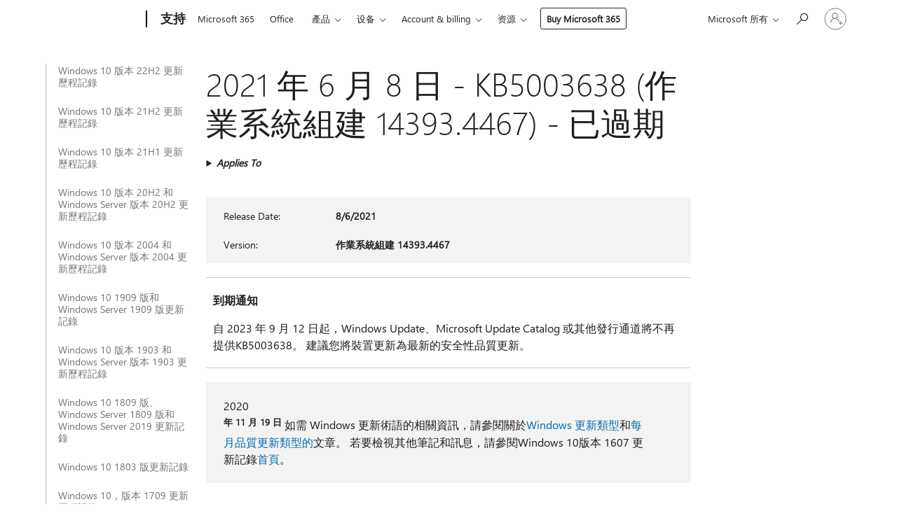

--- FILE ---
content_type: text/html; charset=utf-8
request_url: https://support.microsoft.com/zh-hk/topic/2021-%E5%B9%B4-6-%E6%9C%88-8-%E6%97%A5-kb5003638-%E4%BD%9C%E6%A5%AD%E7%B3%BB%E7%B5%B1%E7%B5%84%E5%BB%BA-14393-4467-%E5%B7%B2%E9%81%8E%E6%9C%9F-d9dfce91-b425-483a-8280-f54d7005b231
body_size: 782350
content:

<!DOCTYPE html>
<html lang="zh-HK" dir="ltr">
<head>
	<meta charset="utf-8" />
	<meta name="viewport" content="width=device-width, initial-scale=1.0" />
	<title>2021 &#x5E74; 6 &#x6708; 8 &#x65E5; - KB5003638 (&#x4F5C;&#x696D;&#x7CFB;&#x7D71;&#x7D44;&#x5EFA; 14393.4467) - &#x5DF2;&#x904E;&#x671F; - Microsoft Support</title>
	
	
		<link rel="canonical" href="https://support.microsoft.com/zh-hk/topic/2021-%E5%B9%B4-6-%E6%9C%88-8-%E6%97%A5-kb5003638-%E4%BD%9C%E6%A5%AD%E7%B3%BB%E7%B5%B1%E7%B5%84%E5%BB%BA-14393-4467-%E5%B7%B2%E9%81%8E%E6%9C%9F-d9dfce91-b425-483a-8280-f54d7005b231" />

			<link rel="alternate" hreflang="ar-SA" href="https://support.microsoft.com/ar-sa/topic/8-%D9%8A%D9%88%D9%86%D9%8A%D9%88-2021-kb5003638-%D8%A5%D8%B5%D8%AF%D8%A7%D8%B1-%D9%86%D8%B8%D8%A7%D9%85-%D8%A7%D9%84%D8%AA%D8%B4%D8%BA%D9%8A%D9%84-14393-4467-%D8%A7%D9%86%D8%AA%D9%87%D8%AA-%D8%B5%D9%84%D8%A7%D8%AD%D9%8A%D8%AA%D9%87-d9dfce91-b425-483a-8280-f54d7005b231" />
			<link rel="alternate" hreflang="bg-BG" href="https://support.microsoft.com/bg-bg/topic/8-%D1%8E%D0%BD%D0%B8-2021-%D0%B3-kb5003638-%D0%BA%D0%BE%D0%BC%D0%BF%D0%B8%D0%BB%D0%B0%D1%86%D0%B8%D1%8F-%D0%BD%D0%B0-%D0%BE%D1%81-14393-4467-%D0%B8%D0%B7%D1%82%D0%B5%D0%BA%D0%BB%D0%B0-d9dfce91-b425-483a-8280-f54d7005b231" />
			<link rel="alternate" hreflang="cs-CZ" href="https://support.microsoft.com/cs-cz/topic/8-%C4%8Dervna-2021-kb5003638-build-opera%C4%8Dn%C3%ADho-syst%C3%A9mu-14393-4467-platnost-vypr%C5%A1ela-d9dfce91-b425-483a-8280-f54d7005b231" />
			<link rel="alternate" hreflang="da-DK" href="https://support.microsoft.com/da-dk/topic/8-juni-2021-kb5003638-os-build-14393-4467-udl%C3%B8bet-d9dfce91-b425-483a-8280-f54d7005b231" />
			<link rel="alternate" hreflang="de-DE" href="https://support.microsoft.com/de-de/topic/8-juni-2021-kb5003638-bs-build-14393-4467-abgelaufen-d9dfce91-b425-483a-8280-f54d7005b231" />
			<link rel="alternate" hreflang="el-GR" href="https://support.microsoft.com/el-gr/topic/8-%CE%B9%CE%BF%CF%85%CE%BD%CE%AF%CE%BF%CF%85-2021-kb5003638-%CE%B4%CE%BF%CE%BC%CE%AE-%CE%BB%CE%B5%CE%B9%CF%84%CE%BF%CF%85%CF%81%CE%B3%CE%B9%CE%BA%CE%BF%CF%8D-%CF%83%CF%85%CF%83%CF%84%CE%AE%CE%BC%CE%B1%CF%84%CE%BF%CF%82-14393-4467-%CE%B5%CE%BB%CE%B7%CE%BE%CE%B7-d9dfce91-b425-483a-8280-f54d7005b231" />
			<link rel="alternate" hreflang="en-AU" href="https://support.microsoft.com/en-au/topic/june-8-2021-kb5003638-os-build-14393-4467-expired-d9dfce91-b425-483a-8280-f54d7005b231" />
			<link rel="alternate" hreflang="en-GB" href="https://support.microsoft.com/en-gb/topic/june-8-2021-kb5003638-os-build-14393-4467-expired-d9dfce91-b425-483a-8280-f54d7005b231" />
			<link rel="alternate" hreflang="en-US" href="https://support.microsoft.com/en-us/topic/june-8-2021-kb5003638-os-build-14393-4467-expired-d9dfce91-b425-483a-8280-f54d7005b231" />
			<link rel="alternate" hreflang="es-ES" href="https://support.microsoft.com/es-es/topic/8-de-junio-de-2021-kb5003638-compilaci%C3%B3n-del-so-14393-4467-expirada-d9dfce91-b425-483a-8280-f54d7005b231" />
			<link rel="alternate" hreflang="et-EE" href="https://support.microsoft.com/et-ee/topic/8-juuni-2021-kb5003638-operatsioonis%C3%BCsteemi-j%C3%A4rk-14393-4467-aegunud-d9dfce91-b425-483a-8280-f54d7005b231" />
			<link rel="alternate" hreflang="fi-FI" href="https://support.microsoft.com/fi-fi/topic/8-kes%C3%A4kuuta-2021-kb5003638-k%C3%A4ytt%C3%B6j%C3%A4rjestelm%C3%A4n-koontiversio-14393-4467-vanhentunut-d9dfce91-b425-483a-8280-f54d7005b231" />
			<link rel="alternate" hreflang="fr-FR" href="https://support.microsoft.com/fr-fr/topic/8-juin-2021-kb5003638-build-du-syst%C3%A8me-d-exploitation-14393-4467-expir%C3%A9-d9dfce91-b425-483a-8280-f54d7005b231" />
			<link rel="alternate" hreflang="he-IL" href="https://support.microsoft.com/he-il/topic/8-%D7%91%D7%99%D7%95%D7%A0%D7%99-2021-kb5003638-%D7%92%D7%99%D7%A8%D7%A1%D7%AA-build-%D7%A9%D7%9C-%D7%9E%D7%A2%D7%A8%D7%9B%D7%AA-%D7%94%D7%94%D7%A4%D7%A2%D7%9C%D7%94-14393-4467-%D7%A4%D7%92-%D7%AA%D7%95%D7%A7%D7%A3-d9dfce91-b425-483a-8280-f54d7005b231" />
			<link rel="alternate" hreflang="hr-HR" href="https://support.microsoft.com/hr-hr/topic/8-lipnja-2021-kb5003638-me%C4%91uverzija-os-a-14393-4467-isteklo-d9dfce91-b425-483a-8280-f54d7005b231" />
			<link rel="alternate" hreflang="hu-HU" href="https://support.microsoft.com/hu-hu/topic/2021-j%C3%BAnius-8-kb5003638-oper%C3%A1ci%C3%B3s-rendszer-14393-4467-s-build-lej%C3%A1rt-d9dfce91-b425-483a-8280-f54d7005b231" />
			<link rel="alternate" hreflang="it-IT" href="https://support.microsoft.com/it-it/topic/8-giugno-2021-kb5003638-build-del-sistema-operativo-14393-4467-scaduto-d9dfce91-b425-483a-8280-f54d7005b231" />
			<link rel="alternate" hreflang="ja-JP" href="https://support.microsoft.com/ja-jp/topic/2021-%E5%B9%B4-6-%E6%9C%88-8-%E6%97%A5-kb5003638-os-%E3%83%93%E3%83%AB%E3%83%89-14393-4467-expired-d9dfce91-b425-483a-8280-f54d7005b231" />
			<link rel="alternate" hreflang="ko-KR" href="https://support.microsoft.com/ko-kr/topic/2021%EB%85%84-6%EC%9B%94-8%EC%9D%BC-kb5003638-os-%EB%B9%8C%EB%93%9C-14393-4467-%EB%A7%8C%EB%A3%8C%EB%90%A8-d9dfce91-b425-483a-8280-f54d7005b231" />
			<link rel="alternate" hreflang="lt-LT" href="https://support.microsoft.com/lt-lt/topic/2021-m-bir%C5%BEelio-8-d-kb5003638-os-komponavimo-versija-14393-4467-nebegalioja-d9dfce91-b425-483a-8280-f54d7005b231" />
			<link rel="alternate" hreflang="lv-LV" href="https://support.microsoft.com/lv-lv/topic/2021-gada-8-j%C5%ABnijs-kb5003638-os-b%C5%ABv%C4%93jumu-14393-4467-beidzies-der%C4%ABgums-d9dfce91-b425-483a-8280-f54d7005b231" />
			<link rel="alternate" hreflang="nb-NO" href="https://support.microsoft.com/nb-no/topic/8-juni-2021-kb5003638-os-bygg-14393-4467-utl%C3%B8pt-d9dfce91-b425-483a-8280-f54d7005b231" />
			<link rel="alternate" hreflang="nl-NL" href="https://support.microsoft.com/nl-nl/topic/8-juni-2021-kb5003638-os-build-14393-4467-verlopen-d9dfce91-b425-483a-8280-f54d7005b231" />
			<link rel="alternate" hreflang="pl-PL" href="https://support.microsoft.com/pl-pl/topic/8-czerwca-2021-r-kb5003638-kompilacja-systemu-operacyjnego-14393-4467-wygas%C5%82a-d9dfce91-b425-483a-8280-f54d7005b231" />
			<link rel="alternate" hreflang="pt-BR" href="https://support.microsoft.com/pt-br/topic/8-de-junho-de-2021-kb5003638-build-do-sistema-operacional-14393-4467-expirado-d9dfce91-b425-483a-8280-f54d7005b231" />
			<link rel="alternate" hreflang="pt-PT" href="https://support.microsoft.com/pt-pt/topic/8-de-junho-de-2021-kb5003638-compila%C3%A7%C3%A3o-14393-4467-do-so-expirado-d9dfce91-b425-483a-8280-f54d7005b231" />
			<link rel="alternate" hreflang="ro-RO" href="https://support.microsoft.com/ro-ro/topic/8-iunie-2021-kb5003638-versiunea-sistemului-de-operare-14393-4467-expirat-d9dfce91-b425-483a-8280-f54d7005b231" />
			<link rel="alternate" hreflang="ru-RU" href="https://support.microsoft.com/ru-ru/topic/8-%D0%B8%D1%8E%D0%BD%D1%8F-2021-%D0%B3-kb5003638-%D1%81%D0%B1%D0%BE%D1%80%D0%BA%D0%B0-%D0%BE%D1%81-14393-4467-%D0%B8%D1%81%D1%82%D0%B5%D0%BA%D0%BB%D0%BE-d9dfce91-b425-483a-8280-f54d7005b231" />
			<link rel="alternate" hreflang="sk-SK" href="https://support.microsoft.com/sk-sk/topic/8-j%C3%BAna-2021-kb5003638-zostava-opera%C4%8Dn%C3%A9ho-syst%C3%A9mu-14393-4467-platnos%C5%A5-uplynula-d9dfce91-b425-483a-8280-f54d7005b231" />
			<link rel="alternate" hreflang="sl-SI" href="https://support.microsoft.com/sl-si/topic/8-junij-2021-kb5003638-graditev-sistema-14393-4467-poteklo-d9dfce91-b425-483a-8280-f54d7005b231" />
			<link rel="alternate" hreflang="sr-Latn-RS" href="https://support.microsoft.com/sr-latn-rs/topic/8-jun-2021-kb5003638-izdanje-operativnog-sistema-14393-4467-isteklo-d9dfce91-b425-483a-8280-f54d7005b231" />
			<link rel="alternate" hreflang="sv-SE" href="https://support.microsoft.com/sv-se/topic/8-juni-2021-kb5003638-os-version-14393-4467-har-g%C3%A5tt-ut-d9dfce91-b425-483a-8280-f54d7005b231" />
			<link rel="alternate" hreflang="th-TH" href="https://support.microsoft.com/th-th/topic/8-%E0%B8%A1%E0%B8%B4%E0%B8%96%E0%B8%B8%E0%B8%99%E0%B8%B2%E0%B8%A2%E0%B8%99-2021-kb5003638-%E0%B8%A3%E0%B8%B0%E0%B8%9A%E0%B8%9A%E0%B8%9B%E0%B8%8F%E0%B8%B4%E0%B8%9A%E0%B8%B1%E0%B8%95%E0%B8%B4%E0%B8%81%E0%B8%B2%E0%B8%A3%E0%B8%A3%E0%B8%B8%E0%B9%88%E0%B8%99-14393-4467-%E0%B8%AB%E0%B8%A1%E0%B8%94%E0%B8%AD%E0%B8%B2%E0%B8%A2%E0%B8%B8%E0%B9%81%E0%B8%A5%E0%B9%89%E0%B8%A7-d9dfce91-b425-483a-8280-f54d7005b231" />
			<link rel="alternate" hreflang="tr-TR" href="https://support.microsoft.com/tr-tr/topic/8-haziran-2021-kb5003638-%C4%B0s-derlemesi-14393-4467-s%C3%BCres%C4%B0-doldu-d9dfce91-b425-483a-8280-f54d7005b231" />
			<link rel="alternate" hreflang="uk-UA" href="https://support.microsoft.com/uk-ua/topic/8-%D1%87%D0%B5%D1%80%D0%B2%D0%BD%D1%8F-2021-%D1%80-kb5003638-%D0%B7%D0%B1%D1%96%D1%80%D0%BA%D0%B0-%D0%BE%D1%81-14393-4467-%D0%BC%D0%B8%D0%BD%D1%83%D0%B2-%D1%82%D0%B5%D1%80%D0%BC%D1%96%D0%BD-%D0%B4%D1%96%D1%97-d9dfce91-b425-483a-8280-f54d7005b231" />
			<link rel="alternate" hreflang="vi-VN" href="https://support.microsoft.com/vi-vn/topic/ng%C3%A0y-8-th%C3%A1ng-6-n%C4%83m-2021-kb5003638-b%E1%BA%A3n-d%E1%BB%B1ng-h%C4%91h-14393-4467-%C4%91%C3%A3-h%E1%BA%BFt-h%E1%BA%A1n-d9dfce91-b425-483a-8280-f54d7005b231" />
			<link rel="alternate" hreflang="zh-CN" href="https://support.microsoft.com/zh-cn/topic/2021-%E5%B9%B4-6-%E6%9C%88-8-%E6%97%A5-kb5003638-os-%E5%86%85%E9%83%A8%E7%89%88%E6%9C%AC-14393-4467-%E5%B7%B2%E8%BF%87%E6%9C%9F-d9dfce91-b425-483a-8280-f54d7005b231" />
			<link rel="alternate" hreflang="zh-HK" href="https://support.microsoft.com/zh-hk/topic/2021-%E5%B9%B4-6-%E6%9C%88-8-%E6%97%A5-kb5003638-%E4%BD%9C%E6%A5%AD%E7%B3%BB%E7%B5%B1%E7%B5%84%E5%BB%BA-14393-4467-%E5%B7%B2%E9%81%8E%E6%9C%9F-d9dfce91-b425-483a-8280-f54d7005b231" />
			<link rel="alternate" hreflang="zh-TW" href="https://support.microsoft.com/zh-tw/topic/2021-%E5%B9%B4-6-%E6%9C%88-8-%E6%97%A5-kb5003638-%E4%BD%9C%E6%A5%AD%E7%B3%BB%E7%B5%B1%E7%B5%84%E5%BB%BA-14393-4467-%E5%B7%B2%E9%81%8E%E6%9C%9F-d9dfce91-b425-483a-8280-f54d7005b231" />
	<meta name="awa-articleGuid" content="d9dfce91-b425-483a-8280-f54d7005b231" />
	
	
	<meta name="firstPublishedDate" content="2021-05-05" />
	<meta name="lastPublishedDate" content="2023-10-04" />
	<meta name="commitId" content="08516e7661861b8270adca048dcd44fd9605e096" />
	
	

	
	
	
	<meta name="search.contenttype" content="Reference" />
	
	
	<meta name="search.IsOfficeDoc" content="true" />
	
	
	
	
	<meta name="search.products" content="e51103b3-9b99-948e-95ff-fd63b48f329b,134671c1-19b7-7172-9c0f-15180903ba06" />
	
	
	
	<meta name="search.mkt" content="zh-TW" />

	<meta name="ms.product" content="e51103b3-9b99-948e-95ff-fd63b48f329b,134671c1-19b7-7172-9c0f-15180903ba06" />
	<meta name="ms.productName" content="Windows 10, version 1607, all editions,Windows Server 2016, all editions" />
	<meta name="ms.lang" content="zh" />
	<meta name="ms.loc" content="TW" />
	<meta name="ms.ocpub.assetID" content="d9dfce91-b425-483a-8280-f54d7005b231" />

	<meta name="awa-kb_id" content="5003638" />
	<meta name="awa-isContactUsAllowed" content="false" />
	<meta name="awa-asst" content="d9dfce91-b425-483a-8280-f54d7005b231" />
	<meta name="awa-pageType" content="Article" />
	



	


<meta name="awa-env" content="Production" />
<meta name="awa-market" content="zh-TW" />
<meta name="awa-contentlang" content="zh" />
<meta name="awa-userFlightingId" content="0f820f91-16e7-4378-99bb-a91cad6e2d30" />
<meta name="awa-expid" content="P-R-1753027-1-1;P-R-1087983-1-1;P-E-1693585-2-3;P-E-1661482-2-3;P-E-1660511-2-3;P-E-1656596-C1-5;P-E-1551018-C1-8;P-E-1585233-2-3;P-E-1570667-2-4;P-E-1560750-2-7;P-E-1554013-2-6;P-E-1536917-2-5;P-E-1526785-2-5;P-E-1260007-C1-3;P-E-1046152-2-3;P-R-1545158-1-4;P-R-1426254-2-6;P-R-1392118-1-2;P-R-1245128-2-4;P-R-1235984-2-3;P-R-1211158-1-4;P-R-1150391-2-8;P-R-1150395-2-8;P-R-1150399-2-8;P-R-1150396-2-8;P-R-1150394-2-8;P-R-1150390-2-8;P-R-1150386-2-8;P-R-1146801-1-11;P-R-1141562-1-2;P-R-1141283-2-9;P-R-1136354-10-10;P-R-1119659-1-16;P-R-1119437-1-17;P-R-1116805-2-18;P-R-1116803-2-20;P-R-1114100-1-2;P-R-1100996-2-14;P-R-1096341-2-6;P-R-1088825-2-10;P-R-1089468-1-2;P-R-1085248-1-2;P-R-1072011-12-8;P-R-1033854-4-6;P-R-1029969-4-4;P-R-1020735-5-10;P-R-1018544-4-7;P-R-1009708-2-9;P-R-1005895-2-11;P-R-113175-4-7;P-R-110379-1-7;P-R-107838-1-7;P-R-106524-1-3;P-R-103787-2-5;P-R-101783-1-2;P-R-97577-1-5;P-R-97457-1-10;P-R-94390-1-2;P-R-94360-10-25;P-R-93416-1-3;P-R-90963-2-2;P-R-73296-2-15" />
<meta name="awa-irisId" />
<meta name="awa-origindatacenter" content="East US" />
<meta name="awa-variationid" content="ECS" />
<meta name="awa-prdct" content="office.com" />
<meta name="awa-stv" content="3.0.0-062faf87e94f17a5abf47aaf3daa0b67e6311923&#x2B;062faf87e94f17a5abf47aaf3daa0b67e6311923" />


 
	<meta name="awa-title" content="2021 &#x5E74; 6 &#x6708; 8 &#x65E5; - KB5003638 (&#x4F5C;&#x696D;&#x7CFB;&#x7D71;&#x7D44;&#x5EFA; 14393.4467) - &#x5DF2;&#x904E;&#x671F; - Microsoft Support" />
	
	<meta name="awa-selfHelpExp" content="railbanner_m365" />
	<meta name="awa-dataBoundary" content="WW" />

	<link rel="stylesheet" href="/css/fonts/site-fonts.css?v=XWcxZPSEmN3tnHWAVMOFsAlPJq7aug49fUGb8saTNjw" />
	<link rel="stylesheet" href="/css/glyphs/glyphs.css?v=VOnvhT441Pay0WAKH5gdcXXigXpiuNbaQcI9DgXyoDE" />

	

    <link rel="dns-prefetch" href="https://aadcdn.msftauth.net" />
    <link rel="preconnect" href="https://aadcdn.msftauth.net" crossorigin=&quot;anonymous&quot; />
    <link rel="dns-prefetch" href="https://browser.events.data.microsoft.com" />
    <link rel="preconnect" href="https://browser.events.data.microsoft.com" crossorigin=&quot;anonymous&quot; />
    <link rel="dns-prefetch" href="https://c.s-microsoft.com" />
    <link rel="preconnect" href="https://c.s-microsoft.com" crossorigin=&quot;anonymous&quot; />
    <link rel="dns-prefetch" href="https://img-prod-cms-rt-microsoft-com.akamaized.net" />
    <link rel="preconnect" href="https://img-prod-cms-rt-microsoft-com.akamaized.net" crossorigin=&quot;anonymous&quot; />
    <link rel="dns-prefetch" href="https://js.monitor.azure.com" />
    <link rel="preconnect" href="https://js.monitor.azure.com" crossorigin=&quot;anonymous&quot; />
    <link rel="dns-prefetch" href="https://logincdn.msauth.net" />
    <link rel="preconnect" href="https://logincdn.msauth.net" crossorigin=&quot;anonymous&quot; />
    <link rel="dns-prefetch" href="https://mem.gfx.ms" />
    <link rel="preconnect" href="https://mem.gfx.ms" crossorigin=&quot;anonymous&quot; />
    <link rel="dns-prefetch" href="https://www.microsoft.com" />
    <link rel="preconnect" href="https://www.microsoft.com" crossorigin=&quot;anonymous&quot; />


	<link rel="stylesheet" href="/css/Article/article.css?v=0L89BVeP4I_vlf3G71MrPYAXM1CtRPw6ZcJwIduUvCA" />
	
	<link rel="stylesheet" href="/css/SearchBox/search-box.css?v=bybwzGBajHicVXspVs540UfV0swW0vCbOmBjBryj9N4" />
	<link rel="stylesheet" href="/css/sitewide/articleCss-overwrite.css?v=D0lQRoIlvFHSQBRTb-gAQ5KkFe8B8NuSoliBjnT5xZ4" />
	
	
	<link rel="stylesheet" href="/css/MeControlCallout/teaching-callout.css?v=690pjf05o15fVEafEpUwgaF8vqVfOkp5wP1Jl9gE99U" />
	
	<noscript>
		<link rel="stylesheet" href="/css/Article/article.noscript.css?v=88-vV8vIkcKpimEKjULkqpt8CxdXf5avAeGxsHgVOO0" />
	</noscript>

	<link rel="stylesheet" href="/css/promotionbanner/promotion-banner.css?v=cAmflE3c6Gw7niTOiMPEie9MY87yDE2mSl3DO7_jZRI" media="none" onload="this.media=&#x27;all&#x27;" /><noscript><link href="/css/promotionbanner/promotion-banner.css?v=cAmflE3c6Gw7niTOiMPEie9MY87yDE2mSl3DO7_jZRI" rel="stylesheet"></noscript>
	
	<link rel="stylesheet" href="/css/ArticleSupportBridge/article-support-bridge.css?v=R_P0TJvD9HoRHQBEdvBR1WhNn7dSbvOYWmVA9taxbpM" media="none" onload="this.media=&#x27;all&#x27;" /><noscript><link href="/css/ArticleSupportBridge/article-support-bridge.css?v=R_P0TJvD9HoRHQBEdvBR1WhNn7dSbvOYWmVA9taxbpM" rel="stylesheet"></noscript>
	<link rel="stylesheet" href="/css/StickyFeedback/sticky-feedback.css?v=cMfNdAUue7NxZUj3dIt_v5DIuzmw9ohJW109iXQpWnI" media="none" onload="this.media=&#x27;all&#x27;" /><noscript><link href="/css/StickyFeedback/sticky-feedback.css?v=cMfNdAUue7NxZUj3dIt_v5DIuzmw9ohJW109iXQpWnI" rel="stylesheet"></noscript>
	<link rel="stylesheet" href="/css/feedback/feedback.css?v=Rkcw_yfLWOMtOcWOljMOiZgymMcrG0GDpo4Lf-TUzPo" media="none" onload="this.media=&#x27;all&#x27;" /><noscript><link href="/css/feedback/feedback.css?v=Rkcw_yfLWOMtOcWOljMOiZgymMcrG0GDpo4Lf-TUzPo" rel="stylesheet"></noscript>
	
	

	<link rel="apple-touch-icon" sizes="180x180" href="/apple-touch-icon.png">
<link rel="icon" type="image/png" sizes="32x32" href="/favicon-32x32.png">
<link rel="icon" type="image/png" sizes="16x16" href="/favicon-16x16.png">


	
        <link rel="stylesheet" href="https://www.microsoft.com/onerfstatics/marketingsites-wcus-prod/chinese-traditional/shell/_scrf/css/themes=default.device=uplevel_web_pc/63-57d110/c9-be0100/a6-e969ef/43-9f2e7c/82-8b5456/a0-5d3913/4f-460e79/ae-f1ac0c?ver=2.0&amp;_cf=02242021_3231" type="text/css" media="all" />
    

	
		<link rel="stylesheet" href="/css/Article/left-nav.css?v=P4vuAkZCGQgjSSlYzU6z5FtdGykZHjeUthqLptyBPAk" />
		<link rel="stylesheet" href="/css/Article/multimedia-left-nav.css?v=WGrcIW6Ipz_Jwu3mzb5TNSNkonDhTQVz3J1KqMCSw9E" />
	
	
	<script type="text/javascript">
		var OOGlobal = {
			BaseDomain: location.protocol + "//" + location.host,
			Culture: "zh-TW",
			Language: "zh",
			LCID: "1028",
			IsAuthenticated: "False",
			WebAppUrl: "https://office.com/start",
			GUID: "d9dfce91-b425-483a-8280-f54d7005b231",
			Platform: navigator.platform,
			MixOembedUrl: "https://mix.office.com/oembed/",
			MixWatchUrl: "https://mix.office.com/watch/"
		};
	</script>

	
		


<script type="text/javascript">
	(function () {
		var creativeReady = false;
		var isSilentSignInComplete = false;
		var authInfo = {
			authType: "None",
			puid: "",
			tenantId: "",
			isAdult: true
			};

		var renderPromotion = function (dataBoundary) {
			if (creativeReady && isSilentSignInComplete) {
				window.UcsCreative.renderTemplate({
					partnerId: "7bb7e07d-3e57-4ee3-b78f-26a4292b841a",
					shouldSetUcsMuid: true,
					dataBoundary: dataBoundary,
					attributes: {
						placement: "88000534",
						locale: "zh-hk",
						country: "hk",
						scs_ecsFlightId: "P-R-1753027-1;P-R-1087983-1;P-E-1693585-2;P-E-1661482-2;P-E-1660511-2;P-E-1656596-C1;P-E-1551018-C1;P-E-1585233-2;P-E-1570667-2;P-E-1560750-2;P-E-1554013-2;P-E-1536917-2;P-E-1526785-2;P-E-1260007-C1;P-E-1046152-2;P-R-1545158-1;P-R-1426254-2;P-R-1392118-1;P-R-1245128-2;P-R-1235984-2;P-R-1211158-1;P-R-1150391-2;P-R-1150395-2;P-R-1150399-2;P-R-1150396-2;P-R-1150394-2;P-R-1150390-2;P-R-1150386-2;P-R-1146801-1;P-R-1141562-1;P-R-1141283-2;P-R-1136354-10;P-R-1119659-1;P-R-1119437-1;P-R-1116805-2;P-R-1116803-2;P-R-1114100-1;P-R-1100996-2;P-R-1096341-2;P-R-1088825-2;P-R-1089468-1;P-R-1085248-1;P-R-1072011-12;P-R-1033854-4;P-R-1029969-4;P-R-1020735-5;P-R-1018544-4;P-R-1009708-2;P-R-1005895-2;P-R-113175-4;P-R-110379-1;P-R-107838-1;P-R-106524-1;P-R-103787-2;P-R-101783-1;P-R-97577-1;P-R-97457-1;P-R-94390-1;P-R-94360-10;P-R-93416-1;P-R-90963-2;P-R-73296-2",
						SCS_promotionCategory: "uhfbuybutton;railbanner_m365",
						articleType: "railbanner_m365",
						operatingSystem: "Mac",
						authType: authInfo.authType,
						PUID: authInfo.puid,
						TenantId: authInfo.tenantId,
                        TOPT: "",
                        AdditionalBannerId: "ucsRailInlineContainer",
					}
				});
			}
		};

		window.document.addEventListener('ucsCreativeRendered', function () {
			if (typeof window.initPromotionLogger !== 'undefined') {
				window.initPromotionLogger();
			}
		});

		window.document.addEventListener('ucsCreativeReady', function () {
			creativeReady = true;
			renderPromotion("WW");
		});

		if (!isSilentSignInComplete) {
			window.document.addEventListener('silentSignInComplete', function (event) {
				if (event.detail && event.detail.puid) {
					authInfo.isAdult = event.detail.isAdult;
					authInfo.authType = event.detail.authType;
					authInfo.puid = event.detail.puid;
					authInfo.tenantId = event.detail.account.tenantId;
				}

				isSilentSignInComplete = true;
				renderPromotion(event.detail.dataBoundary);
			});
		}
	})();
</script>

<script type="text/javascript" defer src="/lib/ucs/dist/ucsCreativeService.js?v=RNwXI4r6IRH1mrd2dPPGZEYOQnUcs8HAddnyceXlw88"></script>
	

	<script>
		if (window.location.search) {
			var params = new URLSearchParams(window.location.search);
			if (params.has('action') && params.get('action') === 'download'){
				params.delete('action');
			}

			history.replaceState({}, '', window.location.pathname + (params.toString() ? '?' + params.toString() : ''));
		}
	</script>


</head>
<body class="supCont ocArticle">
	<div id="ocBodyWrapper">
		
		

<div class="supLeftNavMobileView" dir="ltr">
	<div class="supLeftNavMobileViewHeader">
		<div class="supLeftNavMobileViewHeaderTitle" role="heading" aria-level="2">Related topics</div>
		<div class="supLeftNavMobileViewCloseButton">
			<a href="javascript:" class="supLeftNavMobileViewClose" ms.interactiontype="11" data-bi-bhvr="HIDE" data-bi-area="Banner" ms.pgarea="leftnav" role="button" aria-label="Close">&times;</a>
		</div>
	</div>
	
	<div class="supLeftNavMobileViewContent grd" role="complementary" aria-label="Related Links" ms.pgarea="leftnav" data-bi-area="leftnav">
		

			<div class="supLeftNavCategory">
				<div class="supLeftNavCategoryTitle">
					<a class="supLeftNavLink" data-bi-slot="1" href="/zh-hk/help/5018682">Windows 10 &#x7248;&#x672C; 22H2 &#x66F4;&#x65B0;&#x6B77;&#x7A0B;&#x8A18;&#x9304;</a>
				</div>
				<ul class="supLeftNavArticles">
							<li class="supLeftNavArticle">
								<a class="supLeftNavLink" data-bi-slot="2" href="/zh-hk/help/5018682">Windows 10 &#x7248;&#x672C; 22H2 &#x66F4;&#x65B0;&#x6B77;&#x7A0B;&#x8A18;&#x9304;</a>
							</li>
							<li class="supLeftNavArticle">
								<a class="supLeftNavLink" data-bi-slot="3" href="/zh-hk/help/5069212">Windows 10 &#x5EF6;&#x4F38;&#x5B89;&#x5168;&#x6027;&#x66F4;&#x65B0; (ESU) &#x8A08;&#x756B;</a>
							</li>
							<li class="supLeftNavArticle">
								<a class="supLeftNavLink" data-bi-slot="4" href="/zh-hk/help/5077796">2026 &#x5E74; 1 &#x6708; 17 &#x65E5; &#x2014; KB5077796 (&#x4F5C;&#x696D;&#x7CFB;&#x7D71;&#x7D44;&#x5EFA; 19045.6811 &#x8207; 19044.6811) &#x983B;&#x5916;</a>
							</li>
							<li class="supLeftNavArticle">
								<a class="supLeftNavLink" data-bi-slot="5" href="/zh-hk/help/5073724">2026 &#x5E74; 1 &#x6708; 13 &#x65E5; &#x2014; KB5073724 (&#x4F5C;&#x696D;&#x7CFB;&#x7D71;&#x7D44;&#x5EFA; 19045.6809 &#x8207; 19044.6809)</a>
							</li>
							<li class="supLeftNavArticle">
								<a class="supLeftNavLink" data-bi-slot="6" href="/zh-hk/help/5074976">2025 &#x5E74; 12 &#x6708; 18 &#x65E5; &#x2014; KB5074976 (&#x4F5C;&#x696D;&#x7CFB;&#x7D71;&#x7248;&#x672C; 19044.6693 &#x8207; 19045.6693) &#x983B;&#x5916;</a>
							</li>
							<li class="supLeftNavArticle">
								<a class="supLeftNavLink" data-bi-slot="7" href="/zh-hk/help/5071546">2025 &#x5E74; 12 &#x6708; 9 &#x65E5; &#x2014; KB5071546 (&#x4F5C;&#x696D;&#x7CFB;&#x7D71;&#x7D44;&#x5EFA; 19045.6691 &#x8207; 19044.6691)</a>
							</li>
							<li class="supLeftNavArticle">
								<a class="supLeftNavLink" data-bi-slot="8" href="/zh-hk/help/5068781">2025 &#x5E74; 11 &#x6708; 11 &#x65E5; &#x2014; KB5068781 (&#x4F5C;&#x696D;&#x7CFB;&#x7D71;&#x7D44;&#x5EFA; 19044.6575 &#x548C; 19045.6575)</a>
							</li>
							<li class="supLeftNavArticle">
								<a class="supLeftNavLink" data-bi-slot="9" href="/zh-hk/help/5071959">2025 &#x5E74; 11 &#x6708; 11 &#x65E5; &#x2014; KB5071959: Windows 10 &#x7248;&#x672C; 22H2 (&#x4F5C;&#x696D;&#x7CFB;&#x7D71;&#x7D44;&#x5EFA; 19045.6466) &#x983B;&#x5916;</a>
							</li>
							<li class="supLeftNavArticle">
								<a class="supLeftNavLink" data-bi-slot="10" href="/zh-hk/help/5005129">&#x7D42;&#x6B62;&#x670D;&#x52D9;&#x8072;&#x660E;</a>
							</li>
							<li class="supLeftNavArticle">
								<a class="supLeftNavLink" data-bi-slot="11" href="/zh-hk/help/5066791">2025 &#x5E74; 10 &#x6708; 14 &#x65E5; - KB5066791 (&#x4F5C;&#x696D;&#x7CFB;&#x7D71;&#x7D44;&#x5EFA; 19044.6456 &#x548C; 19045.6456)</a>
							</li>
							<li class="supLeftNavArticle">
								<a class="supLeftNavLink" data-bi-slot="12" href="/zh-hk/help/5066198">2025 &#x5E74; 9 &#x6708; 25 &#x65E5; - KB5066198 (&#x4F5C;&#x696D;&#x7CFB;&#x7D71;&#x7D44;&#x5EFA; 19045.6396) &#x9810;&#x89BD;</a>
							</li>
							<li class="supLeftNavArticle">
								<a class="supLeftNavLink" data-bi-slot="13" href="/zh-hk/help/5065429">2025 &#x5E74; 9 &#x6708; 9 &#x65E5; - KB5065429 (&#x4F5C;&#x696D;&#x7CFB;&#x7D71;&#x7D44;&#x5EFA; 19044.6332 &#x548C; 19045.6332)</a>
							</li>
							<li class="supLeftNavArticle">
								<a class="supLeftNavLink" data-bi-slot="14" href="/zh-hk/help/5063842">2025 &#x5E74; 8 &#x6708; 26 &#x65E5; - KB5063842 (&#x4F5C;&#x696D;&#x7CFB;&#x7EDF;&#x7EC4;&#x5EFA; 19045.6282) &#x9810;&#x89BD;</a>
							</li>
							<li class="supLeftNavArticle">
								<a class="supLeftNavLink" data-bi-slot="15" href="/zh-hk/help/5066188">2025 &#x5E74; 8 &#x6708; 19 &#x65E5; &#x2014; KB5066188 (&#x4F5C;&#x696D;&#x7CFB;&#x7D71;&#x7D44;&#x5EFA; 19044.6218 &#x548C; 19045.6218) &#x983B;&#x5916;</a>
							</li>
							<li class="supLeftNavArticle">
								<a class="supLeftNavLink" data-bi-slot="16" href="/zh-hk/help/5063709">2025 &#x5E74; 8 &#x6708; 12 &#x65E5; - KB5063709 (&#x4F5C;&#x696D;&#x7CFB;&#x7D71;&#x7D44;&#x5EFA; 19044.6216 &#x548C; 19045.6216)</a>
							</li>
							<li class="supLeftNavArticle">
								<a class="supLeftNavLink" data-bi-slot="17" href="/zh-hk/help/5062649">2025 &#x5E74; 7 &#x6708; 22 &#x65E5; - KB5062649 (&#x4F5C;&#x696D;&#x7CFB;&#x7EDF;&#x7EC4;&#x5EFA; 19045.6159) &#x9810;&#x89BD;</a>
							</li>
							<li class="supLeftNavArticle">
								<a class="supLeftNavLink" data-bi-slot="18" href="/zh-hk/help/5062554">2025 &#x5E74; 7 &#x6708; 8 &#x65E5; - KB5062554 (&#x4F5C;&#x696D;&#x7CFB;&#x7EDF;&#x7EC4;&#x5EFA; 19044.6093 &#x548C; 19045.6093)</a>
							</li>
							<li class="supLeftNavArticle">
								<a class="supLeftNavLink" data-bi-slot="19" href="/zh-hk/help/5061087">2025 &#x5E74; 6 &#x6708; 24 &#x65E5; - KB5061087 (&#x4F5C;&#x696D;&#x7CFB;&#x7EDF;&#x7EC4;&#x5EFA; 19045.6036) &#x9810;&#x89BD;</a>
							</li>
							<li class="supLeftNavArticle">
								<a class="supLeftNavLink" data-bi-slot="20" href="/zh-hk/help/5063159">2025 &#x5E74; 6 &#x6708; 16 &#x65E5; - KB5063159 (&#x4F5C;&#x696D;&#x7CFB;&#x7EDF;&#x7EC4;&#x5EFA; 19045.5968) &#x983B;&#x5916;</a>
							</li>
							<li class="supLeftNavArticle">
								<a class="supLeftNavLink" data-bi-slot="21" href="/zh-hk/help/5060533">2025 &#x5E74; 6 &#x6708; 10 &#x65E5; - KB5060533 (&#x4F5C;&#x696D;&#x7CFB;&#x7EDF;&#x7EC4;&#x5EFA; 19044.5965 &#x548C; 19045.5965)</a>
							</li>
							<li class="supLeftNavArticle">
								<a class="supLeftNavLink" data-bi-slot="22" href="/zh-hk/help/5058481">2025 &#x5E74; 5 &#x6708; 28 &#x65E5; - KB5058481 (&#x4F5C;&#x696D;&#x7CFB;&#x7EDF;&#x7EC4;&#x5EFA; 19045.5917) &#x9810;&#x89BD;</a>
							</li>
							<li class="supLeftNavArticle">
								<a class="supLeftNavLink" data-bi-slot="23" href="/zh-hk/help/5061979">2025 &#x5E74; 5 &#x6708; 27 &#x65E5; - KB5061979 (&#x4F5C;&#x696D;&#x7CFB;&#x7D71;&#x7D44;&#x5EFA; 19044.5859 &#x548C; 19045.5859) &#x983B;&#x5916;</a>
							</li>
							<li class="supLeftNavArticle">
								<a class="supLeftNavLink" data-bi-slot="24" href="/zh-hk/help/5061768">2025 &#x5E74; 5 &#x6708; 19 &#x65E5; - KB5061768 (&#x4F5C;&#x696D;&#x7CFB;&#x7D71;&#x7D44;&#x5EFA; 19044.5856 &#x548C; 19045.5856) &#x983B;&#x5916;</a>
							</li>
							<li class="supLeftNavArticle">
								<a class="supLeftNavLink" data-bi-slot="25" href="/zh-hk/help/5058379">2025 &#x5E74; 5 &#x6708; 13 &#x65E5; - KB5058379 (&#x4F5C;&#x696D;&#x7CFB;&#x7EDF;&#x7EC4;&#x5EFA; 19044.5854 &#x548C; 19045.5854)</a>
							</li>
							<li class="supLeftNavArticle">
								<a class="supLeftNavLink" data-bi-slot="26" href="/zh-hk/help/5055612">2025 &#x5E74; 4 &#x6708; 22 &#x65E5; - KB5055612 (&#x4F5C;&#x696D;&#x7CFB;&#x7EDF;&#x7EC4;&#x5EFA; 19045.5796) &#x9810;&#x89BD;</a>
							</li>
							<li class="supLeftNavArticle">
								<a class="supLeftNavLink" data-bi-slot="27" href="/zh-hk/help/5055518">2025 &#x5E74; 4 &#x6708; 8 &#x65E5; - KB5055518 (&#x4F5C;&#x696D;&#x7CFB;&#x7EDF;&#x7EC4;&#x5EFA; 19044.5737 &#x548C; 19045.5737)</a>
							</li>
							<li class="supLeftNavArticle">
								<a class="supLeftNavLink" data-bi-slot="28" href="/zh-hk/help/5053643">2025 &#x5E74; 3 &#x6708; 25 &#x65E5; - KB5053643 (&#x4F5C;&#x696D;&#x7CFB;&#x7EDF;&#x7EC4;&#x5EFA; 19045.5679) &#x9810;&#x89BD;</a>
							</li>
							<li class="supLeftNavArticle">
								<a class="supLeftNavLink" data-bi-slot="29" href="/zh-hk/help/5053606">2025 &#x5E74; 3 &#x6708; 11 &#x65E5; - KB5053606 (&#x4F5C;&#x696D;&#x7CFB;&#x7EDF;&#x7EC4;&#x5EFA; 19044.5608 &#x548C; 19045.5608)</a>
							</li>
							<li class="supLeftNavArticle">
								<a class="supLeftNavLink" data-bi-slot="30" href="/zh-hk/help/5052077">2025 &#x5E74; 2 &#x6708; 25 &#x65E5; - KB5052077 (&#x4F5C;&#x696D;&#x7CFB;&#x7EDF;&#x7EC4;&#x5EFA; 19045.5555) &#x9810;&#x89BD;</a>
							</li>
							<li class="supLeftNavArticle">
								<a class="supLeftNavLink" data-bi-slot="31" href="/zh-hk/help/5051974">2025 &#x5E74; 2 &#x6708; 11 &#x65E5; - KB5051974 (&#x4F5C;&#x696D;&#x7CFB;&#x7D71;&#x7D44;&#x5EFA; 19044.5487 &#x548C; 19045.5487)</a>
							</li>
							<li class="supLeftNavArticle">
								<a class="supLeftNavLink" data-bi-slot="32" href="/zh-hk/help/5050081">2025 &#x5E74; 1 &#x6708; 28 &#x65E5; - KB5050081 (&#x64CD;&#x4F5C;&#x7CFB;&#x7EDF;&#x7EC4;&#x5EFA; 19045.5440) &#x9810;&#x89BD;</a>
							</li>
							<li class="supLeftNavArticle">
								<a class="supLeftNavLink" data-bi-slot="33" href="/zh-hk/help/5049981">2025 &#x5E74; 1 &#x6708; 14 &#x65E5; - KB5049981 (&#x4F5C;&#x696D;&#x7CFB;&#x7EDF;&#x7EC4;&#x5EFA; 19044.5371 &#x548C; 19045.5371)</a>
							</li>
							<li class="supLeftNavArticle">
								<a class="supLeftNavLink" data-bi-slot="34" href="/zh-hk/help/5048652">2024 &#x5E74; 12 &#x6708; 10 &#x65E5; - KB5048652 (&#x4F5C;&#x696D;&#x7CFB;&#x7EDF;&#x7EC4;&#x5EFA; 19044.5247 &#x548C; 19045.5247)</a>
							</li>
							<li class="supLeftNavArticle">
								<a class="supLeftNavLink" data-bi-slot="35" href="/zh-hk/help/5046714">2024 &#x5E74; 11 &#x6708; 21 &#x65E5; - KB5046714 (&#x4F5C;&#x696D;&#x7CFB;&#x7D71;&#x7D44;&#x5EFA; 19045.5198) &#x9810;&#x89BD;</a>
							</li>
							<li class="supLeftNavArticle">
								<a class="supLeftNavLink" data-bi-slot="36" href="/zh-hk/help/5046613">2024 &#x5E74; 11 &#x6708; 12 &#x65E5; - KB5046613 (&#x64CD;&#x4F5C;&#x7CFB;&#x7EDF;&#x7EC4;&#x5EFA; 19044.5131 &#x548C; 19045.5131)</a>
							</li>
							<li class="supLeftNavArticle">
								<a class="supLeftNavLink" data-bi-slot="37" href="/zh-hk/help/5045594">2024 &#x5E74; 10 &#x6708; 22 &#x65E5; - KB5045594 (&#x4F5C;&#x696D;&#x7CFB;&#x7D71;&#x7D44;&#x5EFA; 19045.5073) &#x9810;&#x89BD;</a>
							</li>
							<li class="supLeftNavArticle">
								<a class="supLeftNavLink" data-bi-slot="38" href="/zh-hk/help/5044273">2024 &#x5E74; 10 &#x6708; 8 &#x65E5; - KB5044273 (&#x4F5C;&#x696D;&#x7CFB;&#x7D71;&#x7D44;&#x5EFA; 19044.5011 &#x548C; 19045.5011)</a>
							</li>
							<li class="supLeftNavArticle">
								<a class="supLeftNavLink" data-bi-slot="39" href="/zh-hk/help/5043131">2024 &#x5E74; 9 &#x6708; 24 &#x65E5; - KB5043131 (&#x4F5C;&#x696D;&#x7CFB;&#x7D71;&#x7D44;&#x5EFA; 19045.4957) &#x9810;&#x89BD;</a>
							</li>
							<li class="supLeftNavArticle">
								<a class="supLeftNavLink" data-bi-slot="40" href="/zh-hk/help/5043064">2024 &#x5E74; 9 &#x6708; 10 &#x65E5; - KB5043064 (&#x4F5C;&#x696D;&#x7CFB;&#x7D71;&#x7D44;&#x5EFA; 19044.4894 &#x548C; 19045.4894)</a>
							</li>
							<li class="supLeftNavArticle">
								<a class="supLeftNavLink" data-bi-slot="41" href="/zh-hk/help/5041582">2024 &#x5E74; 8 &#x6708; 29 &#x65E5; - KB5041582 (&#x4F5C;&#x696D;&#x7CFB;&#x7EDF;&#x7EC4;&#x5EFA; 19045.4842) &#x9810;&#x89BD;</a>
							</li>
							<li class="supLeftNavArticle">
								<a class="supLeftNavLink" data-bi-slot="42" href="/zh-hk/help/5041580">2024 &#x5E74; 8 &#x6708; 13 &#x65E5; - KB5041580 (&#x4F5C;&#x696D;&#x7CFB;&#x7D71;&#x7D44;&#x5EFA; 19044.4780 &#x548C; 19045.4780)</a>
							</li>
							<li class="supLeftNavArticle">
								<a class="supLeftNavLink" data-bi-slot="43" href="/zh-hk/help/5040525">2024 &#x5E74; 7 &#x6708; 23 &#x65E5; - KB5040525 (&#x4F5C;&#x696D;&#x7CFB;&#x7EDF;&#x7EC4;&#x5EFA; 19045.4717) &#x9810;&#x89BD;</a>
							</li>
							<li class="supLeftNavArticle">
								<a class="supLeftNavLink" data-bi-slot="44" href="/zh-hk/help/5040427">2024 &#x5E74; 7 &#x6708; 9 &#x65E5; - KB5040427 (&#x4F5C;&#x696D;&#x7CFB;&#x7D71;&#x7D44;&#x5EFA; 19044.4651 &#x548C; 19045.4651)</a>
							</li>
							<li class="supLeftNavArticle">
								<a class="supLeftNavLink" data-bi-slot="45" href="/zh-hk/help/5039299">2024 &#x5E74; 6 &#x6708; 25 &#x65E5; - KB5039299 (&#x4F5C;&#x696D;&#x7CFB;&#x7EDF;&#x7EC4;&#x5EFA; 19045.4598) &#x9810;&#x89BD;</a>
							</li>
							<li class="supLeftNavArticle">
								<a class="supLeftNavLink" data-bi-slot="46" href="/zh-hk/help/5039211">2024 &#x5E74; 6 &#x6708; 11 &#x65E5; - KB5039211 (&#x4F5C;&#x696D;&#x7CFB;&#x7EDF;&#x7EC4;&#x5EFA; 19044.4529 &#x548C; 19045.4529)</a>
							</li>
							<li class="supLeftNavArticle">
								<a class="supLeftNavLink" data-bi-slot="47" href="/zh-hk/help/5037849">2024 &#x5E74; 5 &#x6708; 29 &#x65E5; - KB5037849 (&#x4F5C;&#x696D;&#x7CFB;&#x7D71;&#x7EC4;&#x5EFA; 19045.4474) &#x9810;&#x89BD;</a>
							</li>
							<li class="supLeftNavArticle">
								<a class="supLeftNavLink" data-bi-slot="48" href="/zh-hk/help/5037768">2024 &#x5E74; 5 &#x6708; 14 &#x65E5; - KB5037768 (&#x4F5C;&#x696D;&#x7CFB;&#x7D71;&#x7D44;&#x5EFA; 19044.4412 &#x548C; 19045.4412)</a>
							</li>
							<li class="supLeftNavArticle">
								<a class="supLeftNavLink" data-bi-slot="49" href="/zh-hk/help/5036979">2024 &#x5E74; 4 &#x6708; 23 &#x65E5; - KB5036979 (&#x4F5C;&#x696D;&#x7CFB;&#x7EDF;&#x7EC4;&#x5EFA; 19045.4355) &#x9810;&#x89BD;</a>
							</li>
							<li class="supLeftNavArticle">
								<a class="supLeftNavLink" data-bi-slot="50" href="/zh-hk/help/5036892">2024 &#x5E74; 4 &#x6708; 9 &#x65E5; - KB5036892 (&#x4F5C;&#x696D;&#x7CFB;&#x7EDF;&#x7EC4;&#x5EFA; 19044.4291 &#x548C; 19045.4291)</a>
							</li>
							<li class="supLeftNavArticle">
								<a class="supLeftNavLink" data-bi-slot="51" href="/zh-hk/help/5035941">2024 &#x5E74; 3 &#x6708;26 &#x65E5; - KB5035941 (&#x4F5C;&#x696D;&#x7CFB;&#x7D71;&#x7D44;&#x5EFA; 19045.4239) &#x9810;&#x89BD;</a>
							</li>
							<li class="supLeftNavArticle">
								<a class="supLeftNavLink" data-bi-slot="52" href="/zh-hk/help/5035845">2024 &#x5E74; 3 &#x6708; 12 &#x65E5; - KB5035845 (&#x4F5C;&#x696D;&#x7CFB;&#x7EDF;&#x7EC4;&#x5EFA; 19044.4170 &#x548C; 19045.4170)</a>
							</li>
							<li class="supLeftNavArticle">
								<a class="supLeftNavLink" data-bi-slot="53" href="/zh-hk/help/5034843">2024 &#x5E74; 2 &#x6708; 29 &#x65E5; - KB5034843 (&#x4F5C;&#x696D;&#x7CFB;&#x7EDF;&#x7EC4;&#x5EFA; 19045.4123) &#x9810;&#x89BD;</a>
							</li>
							<li class="supLeftNavArticle">
								<a class="supLeftNavLink" data-bi-slot="54" href="/zh-hk/help/5034763">2024 &#x5E74; 2 &#x6708; 13 &#x65E5; &#x2014; KB5034763 (&#x4F5C;&#x696D;&#x7CFB;&#x7D71;&#x7D44;&#x5EFA; 19044.4046 &#x548C; 19045.4046)</a>
							</li>
							<li class="supLeftNavArticle">
								<a class="supLeftNavLink" data-bi-slot="55" href="/zh-hk/help/5034203">2024 &#x5E74; 1 &#x6708; 23 &#x65E5; - KB5034203 (&#x4F5C;&#x696D;&#x7CFB;&#x7D71;&#x7D44;&#x5EFA; 19045.3996) &#x9810;&#x89BD;</a>
							</li>
							<li class="supLeftNavArticle">
								<a class="supLeftNavLink" data-bi-slot="56" href="/zh-hk/help/5034122">2024 &#x5E74; 1 &#x6708; 9 &#x65E5; - KB5034122 (&#x4F5C;&#x696D;&#x7CFB;&#x7EDF;&#x7EC4;&#x5EFA; 19044.3930 &#x548C; 19045.3930)</a>
							</li>
							<li class="supLeftNavArticle">
								<a class="supLeftNavLink" data-bi-slot="57" href="/zh-hk/help/5033372">2023 &#x5E74; 12 &#x6708; 12 &#x65E5; - KB5033372 (&#x4F5C;&#x696D;&#x7CFB;&#x7D71;&#x7D44;&#x5EFA; 19044.3803 &#x548C; 19045.3803)</a>
							</li>
							<li class="supLeftNavArticle">
								<a class="supLeftNavLink" data-bi-slot="58" href="/zh-hk/help/5032278">2023 &#x5E74; 11 &#x6708; 30 &#x65E5; - KB5032278 (&#x4F5C;&#x696D;&#x7CFB;&#x7D71;&#x7D44;&#x5EFA; 19045.3758) &#x9810;&#x89BD;</a>
							</li>
							<li class="supLeftNavArticle">
								<a class="supLeftNavLink" data-bi-slot="59" href="/zh-hk/help/5032189">2023 &#x5E74; 11 &#x6708; 14 &#x65E5; - KB5032189 (&#x4F5C;&#x696D;&#x7CFB;&#x7D71;&#x7D44;&#x5EFA; 19044.3693 &#x548C; 19045.3693)</a>
							</li>
							<li class="supLeftNavArticle">
								<a class="supLeftNavLink" data-bi-slot="60" href="/zh-hk/help/5031445">2023 &#x5E74; 10 &#x6708; 26 &#x65E5; - KB5031445 (&#x4F5C;&#x696D;&#x7CFB;&#x7D71;&#x7D44;&#x5EFA; 19045.3636) &#x9810;&#x89BD;</a>
							</li>
							<li class="supLeftNavArticle">
								<a class="supLeftNavLink" data-bi-slot="61" href="/zh-hk/help/5031356">2023 &#x5E74; 10 &#x6708; 10 &#x65E5; - KB5031356 (&#x4F5C;&#x696D;&#x7CFB;&#x7D71;&#x7D44;&#x5EFA; 19044.3570 &#x548C; 19045.3570)</a>
							</li>
							<li class="supLeftNavArticle">
								<a class="supLeftNavLink" data-bi-slot="62" href="/zh-hk/help/5030300">2023 &#x5E74; 9 &#x6708; 26 &#x65E5; - KB5030300 (&#x4F5C;&#x696D;&#x7CFB;&#x7D71;&#x7D44;&#x5EFA; 19045.3516) &#x9810;&#x89BD;</a>
							</li>
							<li class="supLeftNavArticle">
								<a class="supLeftNavLink" data-bi-slot="63" href="/zh-hk/help/5030211">2023 &#x5E74; 9 &#x6708; 12 &#x65E5; - KB5030211 (&#x4F5C;&#x696D;&#x7CFB;&#x7D71;&#x7D44;&#x5EFA; 19044.3448 &#x548C; 19045.3448)</a>
							</li>
							<li class="supLeftNavArticle">
								<a class="supLeftNavLink" data-bi-slot="64" href="/zh-hk/help/5029331">2023 &#x5E74; 8 &#x6708; 22 &#x65E5; - KB5029331 (&#x4F5C;&#x696D;&#x7CFB;&#x7D71;&#x7D44;&#x5EFA; 19045.3393) &#x9810;&#x89BD;</a>
							</li>
							<li class="supLeftNavArticle">
								<a class="supLeftNavLink" data-bi-slot="65" href="/zh-hk/help/5029244">2023 &#x5E74; 8 &#x6708; 8 &#x65E5; &#x2014; KB5029244 (&#x4F5C;&#x696D;&#x7CFB;&#x7D71;&#x7D44;&#x5EFA; 19044.3324 &#x548C; 19045.3324)</a>
							</li>
							<li class="supLeftNavArticle">
								<a class="supLeftNavLink" data-bi-slot="66" href="/zh-hk/help/5028244">2023 &#x5E74; 7 &#x6708; 25 &#x65E5; &#x2014; KB5028244 (&#x4F5C;&#x696D;&#x7CFB;&#x7D71;&#x7D44;&#x5EFA; 19045.3271) &#x9810;&#x89BD;</a>
							</li>
							<li class="supLeftNavArticle">
								<a class="supLeftNavLink" data-bi-slot="67" href="/zh-hk/help/5028166">2023 &#x5E74; 7 &#x6708; 11 &#x65E5; &#x2014; KB5028166 (&#x4F5C;&#x696D;&#x7CFB;&#x7D71;&#x7D44;&#x5EFA; 19044.3208 &#x548C; 19045.3208)</a>
							</li>
							<li class="supLeftNavArticle">
								<a class="supLeftNavLink" data-bi-slot="68" href="/zh-hk/help/5027293">2023 &#x5E74; 6 &#x6708; 27 &#x65E5; - KB5027293 (&#x4F5C;&#x696D;&#x7CFB;&#x7D71;&#x7D44;&#x5EFA; 19045.3155) &#x9810;&#x89BD;</a>
							</li>
							<li class="supLeftNavArticle">
								<a class="supLeftNavLink" data-bi-slot="69" href="/zh-hk/help/5027215">2023 &#x5E74; 6 &#x6708; 13 &#x65E5; - KB5027215 (&#x4F5C;&#x696D;&#x7CFB;&#x7D71;&#x7D44;&#x5EFA; 19044.3086 &#x548C; 19045.3086)</a>
							</li>
							<li class="supLeftNavArticle">
								<a class="supLeftNavLink" data-bi-slot="70" href="/zh-hk/help/5026435">2023 &#x5E74; 5 &#x6708; 23 &#x65E5; - KB5026435 (&#x4F5C;&#x696D;&#x7CFB;&#x7D71;&#x7D44;&#x5EFA; 19045.3031) &#x9810;&#x89BD;</a>
							</li>
							<li class="supLeftNavArticle">
								<a class="supLeftNavLink" data-bi-slot="71" href="/zh-hk/help/5026361">2023 &#x5E74; 5 &#x6708; 9 &#x65E5; - KB5026361 (&#x4F5C;&#x696D;&#x7CFB;&#x7D71;&#x7D44;&#x5EFA; 19042.2965&#x3001;19044.2965 &#x548C; 19045.2965)</a>
							</li>
							<li class="supLeftNavArticle">
								<a class="supLeftNavLink" data-bi-slot="72" href="/zh-hk/help/5025297">2023 &#x5E74; 4 &#x6708; 25 &#x65E5; - KB5025297 (&#x4F5C;&#x696D;&#x7CFB;&#x7D71;&#x7D44;&#x5EFA; 19045.2913) &#x9810;&#x89BD;</a>
							</li>
							<li class="supLeftNavArticle">
								<a class="supLeftNavLink" data-bi-slot="73" href="/zh-hk/help/5025221">2023 &#x5E74; 4 &#x6708; 11 &#x65E5; - KB5025221 (&#x4F5C;&#x696D;&#x7CFB;&#x7D71;&#x7D44;&#x5EFA; 19042.2846&#x3001;19044.2846 &#x548C;19045.2846)</a>
							</li>
							<li class="supLeftNavArticle">
								<a class="supLeftNavLink" data-bi-slot="74" href="/zh-hk/help/5023773">2023 &#x5E74; 3 &#x6708; 21 &#x65E5; - KB5023773 (&#x4F5C;&#x696D;&#x7CFB;&#x7D71;&#x7D44;&#x5EFA; 19042.2788&#x3001;19044.2788 &#x548C; 19045.2788) &#x9810;&#x89BD;</a>
							</li>
							<li class="supLeftNavArticle">
								<a class="supLeftNavLink" data-bi-slot="75" href="/zh-hk/help/5023696">2023 &#x5E74; 3 &#x6708; 14 &#x65E5; - KB5023696 (&#x4F5C;&#x696D;&#x7CFB;&#x7D71;&#x7D44;&#x5EFA; 19042.2728&#x3001;19044.2728 &#x548C; 19045.2728)</a>
							</li>
							<li class="supLeftNavArticle">
								<a class="supLeftNavLink" data-bi-slot="76" href="/zh-hk/help/5022906">2023 &#x5E74; 2 &#x6708; 21 &#x65E5; - KB5022906 (&#x4F5C;&#x696D;&#x7CFB;&#x7D71;&#x7D44;&#x5EFA; 19042.2673&#x3001;19044.2673 &#x548C; 19045.2673) &#x9810;&#x89BD;</a>
							</li>
							<li class="supLeftNavArticle">
								<a class="supLeftNavLink" data-bi-slot="77" href="/zh-hk/help/5022834">2023 &#x5E74; 2 &#x6708; 14 &#x65E5; - KB5022834 (&#x4F5C;&#x696D;&#x7CFB;&#x7D71;&#x7D44;&#x5EFA; 19042.2604&#x3001;19044.2604 &#x548C; 19045.2604)</a>
							</li>
							<li class="supLeftNavArticle">
								<a class="supLeftNavLink" data-bi-slot="78" href="/zh-hk/help/5019275">2023 &#x5E74; 1 &#x6708; 19 &#x65E5; - KB5019275 (&#x4F5C;&#x696D;&#x7CFB;&#x7D71;&#x7D44;&#x5EFA; 19042.2546&#x3001;19044.2546 &#x548C; 19045.2546) &#x9810;&#x89BD;</a>
							</li>
							<li class="supLeftNavArticle">
								<a class="supLeftNavLink" data-bi-slot="79" href="/zh-hk/help/5022282">2023 &#x5E74; 1 &#x6708; 10 &#x65E5; - KB5022282 (&#x4F5C;&#x696D;&#x7CFB;&#x7D71;&#x7D44;&#x5EFA; 19042.2486&#x3001;19044.2486 &#x548C; 19045.2486)</a>
							</li>
							<li class="supLeftNavArticle">
								<a class="supLeftNavLink" data-bi-slot="80" href="/zh-hk/help/5021233">2022 &#x5E74; 12 &#x6708; 13 &#x65E5; - KB5021233 (&#x4F5C;&#x696D;&#x7CFB;&#x7D71;&#x7D44;&#x5EFA; 19042.2364&#x3001;19043.2364&#x3001;19044.2364 &#x548C; 19045.2364)</a>
							</li>
							<li class="supLeftNavArticle">
								<a class="supLeftNavLink" data-bi-slot="81" href="/zh-hk/help/5020030">2022 &#x5E74; 11 &#x6708; 15 &#x65E5; - KB5020030 (&#x4F5C;&#x696D;&#x7CFB;&#x7D71;&#x7D44;&#x5EFA; 19042.2311&#x3001;19043.2311&#x3001;19044.2311 &#x548C; 19045.2311) &#x9810;&#x89BD;</a>
							</li>
							<li class="supLeftNavArticle">
								<a class="supLeftNavLink" data-bi-slot="82" href="/zh-hk/help/5019959">2022 &#x5E74; 11 &#x6708; 8 &#x65E5; - KB5019959 (&#x4F5C;&#x696D;&#x7CFB;&#x7D71;&#x7D44;&#x5EFA; 19042.2251&#x3001;19043.2251&#x3001;19044.2251 &#x548C; 19045.2251)</a>
							</li>
							<li class="supLeftNavArticle">
								<a class="supLeftNavLink" data-bi-slot="83" href="/zh-hk/help/5020953">2022 &#x5E74; 10 &#x6708; 28 &#x65E5; - KB5020953 (&#x4F5C;&#x696D;&#x7CFB;&#x7D71;&#x7D44;&#x5EFA; 19042.2194&#x3001;19043.2194&#x3001;19044.2194 &#x548C; 19045.2194) &#x983B;&#x5916;</a>
							</li>
				</ul>
			</div>
			<div class="supLeftNavCategory">
				<div class="supLeftNavCategoryTitle">
					<a class="supLeftNavLink" data-bi-slot="2" href="/zh-hk/help/5008339">Windows 10 &#x7248;&#x672C; 21H2 &#x66F4;&#x65B0;&#x6B77;&#x7A0B;&#x8A18;&#x9304;</a>
				</div>
				<ul class="supLeftNavArticles">
							<li class="supLeftNavArticle">
								<a class="supLeftNavLink" data-bi-slot="3" href="/zh-hk/help/5008339">Windows 10 &#x7248;&#x672C; 21H2 &#x66F4;&#x65B0;&#x6B77;&#x7A0B;&#x8A18;&#x9304;</a>
							</li>
							<li class="supLeftNavArticle">
								<a class="supLeftNavLink" data-bi-slot="4" href="/zh-hk/help/5069212">Windows 10 &#x5EF6;&#x4F38;&#x5B89;&#x5168;&#x6027;&#x66F4;&#x65B0; (ESU) &#x8A08;&#x756B;</a>
							</li>
							<li class="supLeftNavArticle">
								<a class="supLeftNavLink" data-bi-slot="5" href="/zh-hk/help/5005129">&#x7D42;&#x6B62;&#x670D;&#x52D9;&#x8072;&#x660E;</a>
							</li>
							<li class="supLeftNavArticle">
								<a class="supLeftNavLink" data-bi-slot="6" href="/zh-hk/help/5066791">2025 &#x5E74; 10 &#x6708; 14 &#x65E5; - KB5066791 (&#x4F5C;&#x696D;&#x7CFB;&#x7D71;&#x7D44;&#x5EFA; 19044.6456 &#x548C; 19045.6456)</a>
							</li>
							<li class="supLeftNavArticle">
								<a class="supLeftNavLink" data-bi-slot="7" href="/zh-hk/help/5065429">2025 &#x5E74; 9 &#x6708; 9 &#x65E5; - KB5065429 (&#x4F5C;&#x696D;&#x7CFB;&#x7D71;&#x7D44;&#x5EFA; 19044.6332 &#x548C; 19045.6332)</a>
							</li>
							<li class="supLeftNavArticle">
								<a class="supLeftNavLink" data-bi-slot="8" href="/zh-hk/help/5063709">2025 &#x5E74; 8 &#x6708; 12 &#x65E5; - KB5063709 (&#x4F5C;&#x696D;&#x7CFB;&#x7D71;&#x7D44;&#x5EFA; 19044.6216 &#x548C; 19045.6216)</a>
							</li>
							<li class="supLeftNavArticle">
								<a class="supLeftNavLink" data-bi-slot="9" href="/zh-hk/help/5062554">2025 &#x5E74; 7 &#x6708; 8 &#x65E5; - KB5062554 (&#x4F5C;&#x696D;&#x7CFB;&#x7EDF;&#x7EC4;&#x5EFA; 19044.6093 &#x548C; 19045.6093)</a>
							</li>
							<li class="supLeftNavArticle">
								<a class="supLeftNavLink" data-bi-slot="10" href="/zh-hk/help/5060533">2025 &#x5E74; 6 &#x6708; 10 &#x65E5; - KB5060533 (&#x4F5C;&#x696D;&#x7CFB;&#x7EDF;&#x7EC4;&#x5EFA; 19044.5965 &#x548C; 19045.5965)</a>
							</li>
							<li class="supLeftNavArticle">
								<a class="supLeftNavLink" data-bi-slot="11" href="/zh-hk/help/5061979">2025 &#x5E74; 5 &#x6708; 27 &#x65E5; - KB5061979 (&#x4F5C;&#x696D;&#x7CFB;&#x7D71;&#x7D44;&#x5EFA; 19044.5859 &#x548C; 19045.5859) &#x983B;&#x5916;</a>
							</li>
							<li class="supLeftNavArticle">
								<a class="supLeftNavLink" data-bi-slot="12" href="/zh-hk/help/5061768">2025 &#x5E74; 5 &#x6708; 19 &#x65E5; - KB5061768 (&#x4F5C;&#x696D;&#x7CFB;&#x7D71;&#x7D44;&#x5EFA; 19044.5856 &#x548C; 19045.5856) &#x983B;&#x5916;</a>
							</li>
							<li class="supLeftNavArticle">
								<a class="supLeftNavLink" data-bi-slot="13" href="/zh-hk/help/5058379">2025 &#x5E74; 5 &#x6708; 13 &#x65E5; - KB5058379 (&#x4F5C;&#x696D;&#x7CFB;&#x7EDF;&#x7EC4;&#x5EFA; 19044.5854 &#x548C; 19045.5854)</a>
							</li>
							<li class="supLeftNavArticle">
								<a class="supLeftNavLink" data-bi-slot="14" href="/zh-hk/help/5055518">2025 &#x5E74; 4 &#x6708; 8 &#x65E5; - KB5055518 (&#x4F5C;&#x8449;&#x7CFB;&#x7EDF;&#x7EC4;&#x5EFA; 19044.5736 &#x548C; 19045.5736)</a>
							</li>
							<li class="supLeftNavArticle">
								<a class="supLeftNavLink" data-bi-slot="15" href="/zh-hk/help/5053606">2025 &#x5E74; 3 &#x6708; 11 &#x65E5; - KB5053606 (&#x4F5C;&#x696D;&#x7CFB;&#x7EDF;&#x7EC4;&#x5EFA; 19044.5608 &#x548C; 19045.5608)</a>
							</li>
							<li class="supLeftNavArticle">
								<a class="supLeftNavLink" data-bi-slot="16" href="/zh-hk/help/5051974">2025 &#x5E74; 2 &#x6708; 11 &#x65E5; - KB5051974 (&#x4F5C;&#x696D;&#x7CFB;&#x7D71;&#x7D44;&#x5EFA; 19044.5487 &#x548C; 19045.5487)</a>
							</li>
							<li class="supLeftNavArticle">
								<a class="supLeftNavLink" data-bi-slot="17" href="/zh-hk/help/5049981">2025 &#x5E74; 1 &#x6708; 14 &#x65E5; - KB5049981 (&#x4F5C;&#x696D;&#x7CFB;&#x7EDF;&#x7EC4;&#x5EFA; 19044.5371 &#x548C; 19045.5371)</a>
							</li>
							<li class="supLeftNavArticle">
								<a class="supLeftNavLink" data-bi-slot="18" href="/zh-hk/help/5048652">2024 &#x5E74; 12 &#x6708; 10 &#x65E5; - KB5048652 (&#x4F5C;&#x696D;&#x7CFB;&#x7EDF;&#x7EC4;&#x5EFA; 19044.5247 &#x548C; 19045.5247)</a>
							</li>
							<li class="supLeftNavArticle">
								<a class="supLeftNavLink" data-bi-slot="19" href="/zh-hk/help/5046613">2024 &#x5E74; 11 &#x6708; 12 &#x65E5; - KB5046613 (&#x64CD;&#x4F5C;&#x7CFB;&#x7EDF;&#x7EC4;&#x5EFA; 19044.5131 &#x548C; 19045.5131)</a>
							</li>
							<li class="supLeftNavArticle">
								<a class="supLeftNavLink" data-bi-slot="20" href="/zh-hk/help/5044273">2024 &#x5E74; 10 &#x6708; 8 &#x65E5; - KB5044273 (&#x4F5C;&#x696D;&#x7CFB;&#x7D71;&#x7D44;&#x5EFA; 19044.5011 &#x548C; 19045.5011)</a>
							</li>
							<li class="supLeftNavArticle">
								<a class="supLeftNavLink" data-bi-slot="21" href="/zh-hk/help/5043064">2024 &#x5E74; 9 &#x6708; 10 &#x65E5; - KB5043064 (&#x4F5C;&#x696D;&#x7CFB;&#x7D71;&#x7D44;&#x5EFA; 19044.4894 &#x548C; 19045.4894)</a>
							</li>
							<li class="supLeftNavArticle">
								<a class="supLeftNavLink" data-bi-slot="22" href="/zh-hk/help/5041580">2024 &#x5E74; 8 &#x6708; 13 &#x65E5; - KB5041580 (&#x4F5C;&#x696D;&#x7CFB;&#x7D71;&#x7D44;&#x5EFA; 19044.4780 &#x548C; 19045.4780)</a>
							</li>
							<li class="supLeftNavArticle">
								<a class="supLeftNavLink" data-bi-slot="23" href="/zh-hk/help/5040427">2024 &#x5E74; 7 &#x6708; 9 &#x65E5; - KB5040427 (&#x4F5C;&#x696D;&#x7CFB;&#x7D71;&#x7D44;&#x5EFA; 19044.4651 &#x548C; 19045.4651)</a>
							</li>
							<li class="supLeftNavArticle">
								<a class="supLeftNavLink" data-bi-slot="24" href="/zh-hk/help/5039211">2024 &#x5E74; 6 &#x6708; 11 &#x65E5; - KB5039211 (&#x4F5C;&#x696D;&#x7CFB;&#x7EDF;&#x7EC4;&#x5EFA; 19044.4529 &#x548C; 19045.4529)</a>
							</li>
							<li class="supLeftNavArticle">
								<a class="supLeftNavLink" data-bi-slot="25" href="/zh-hk/help/5037768">2024 &#x5E74; 5 &#x6708; 14 &#x65E5; - KB5037768 (&#x4F5C;&#x696D;&#x7CFB;&#x7D71;&#x7D44;&#x5EFA; 19044.4412 &#x548C; 19045.4412)</a>
							</li>
							<li class="supLeftNavArticle">
								<a class="supLeftNavLink" data-bi-slot="26" href="/zh-hk/help/5036892">2024 &#x5E74; 4 &#x6708; 9 &#x65E5; - KB5036892 (&#x4F5C;&#x696D;&#x7CFB;&#x7EDF;&#x7EC4;&#x5EFA; 19044.4291 &#x548C; 19045.4291)</a>
							</li>
							<li class="supLeftNavArticle">
								<a class="supLeftNavLink" data-bi-slot="27" href="/zh-hk/help/5035845">2024 &#x5E74; 3 &#x6708; 12 &#x65E5; - KB5035845 (&#x4F5C;&#x696D;&#x7CFB;&#x7EDF;&#x7EC4;&#x5EFA; 19044.4170 &#x548C; 19045.4170)</a>
							</li>
							<li class="supLeftNavArticle">
								<a class="supLeftNavLink" data-bi-slot="28" href="/zh-hk/help/5034763">2024 &#x5E74; 2 &#x6708; 13 &#x65E5; &#x2014; KB5034763 (&#x4F5C;&#x696D;&#x7CFB;&#x7D71;&#x7D44;&#x5EFA; 19044.4046 &#x548C; 19045.4046)</a>
							</li>
							<li class="supLeftNavArticle">
								<a class="supLeftNavLink" data-bi-slot="29" href="/zh-hk/help/5034122">2024 &#x5E74; 1 &#x6708; 9 &#x65E5; - KB5034122 (&#x4F5C;&#x696D;&#x7CFB;&#x7EDF;&#x7EC4;&#x5EFA; 19044.3930 &#x548C; 19045.3930)</a>
							</li>
							<li class="supLeftNavArticle">
								<a class="supLeftNavLink" data-bi-slot="30" href="/zh-hk/help/5033372">2023 &#x5E74; 12 &#x6708; 12 &#x65E5; - KB5033372 (&#x4F5C;&#x696D;&#x7CFB;&#x7D71;&#x7D44;&#x5EFA; 19044.3803 &#x548C; 19045.3803)</a>
							</li>
							<li class="supLeftNavArticle">
								<a class="supLeftNavLink" data-bi-slot="31" href="/zh-hk/help/5032189">2023 &#x5E74; 11 &#x6708; 14 &#x65E5; - KB5032189 (&#x4F5C;&#x696D;&#x7CFB;&#x7D71;&#x7D44;&#x5EFA; 19044.3693 &#x548C; 19045.3693)</a>
							</li>
							<li class="supLeftNavArticle">
								<a class="supLeftNavLink" data-bi-slot="32" href="/zh-hk/help/5031356">2023 &#x5E74; 10 &#x6708; 10 &#x65E5; - KB5031356 (&#x4F5C;&#x696D;&#x7CFB;&#x7D71;&#x7D44;&#x5EFA; 19044.3570 &#x548C; 19045.3570)</a>
							</li>
							<li class="supLeftNavArticle">
								<a class="supLeftNavLink" data-bi-slot="33" href="/zh-hk/help/5030211">2023 &#x5E74; 9 &#x6708; 12 &#x65E5; - KB5030211 (&#x4F5C;&#x696D;&#x7CFB;&#x7D71;&#x7D44;&#x5EFA; 19044.3448 &#x548C; 19045.3448)</a>
							</li>
							<li class="supLeftNavArticle">
								<a class="supLeftNavLink" data-bi-slot="34" href="/zh-hk/help/5029244">2023 &#x5E74; 8 &#x6708; 8 &#x65E5; &#x2014; KB5029244 (&#x4F5C;&#x696D;&#x7CFB;&#x7D71;&#x7D44;&#x5EFA; 19044.3324 &#x548C; 19045.3324)</a>
							</li>
							<li class="supLeftNavArticle">
								<a class="supLeftNavLink" data-bi-slot="35" href="/zh-hk/help/5028166">2023 &#x5E74; 7 &#x6708; 11 &#x65E5; &#x2014; KB5028166 (&#x4F5C;&#x696D;&#x7CFB;&#x7D71;&#x7D44;&#x5EFA; 19044.3208 &#x548C; 19045.3208)</a>
							</li>
							<li class="supLeftNavArticle">
								<a class="supLeftNavLink" data-bi-slot="36" href="/zh-hk/help/5027215">2023 &#x5E74; 6 &#x6708; 13 &#x65E5; - KB5027215 (&#x4F5C;&#x696D;&#x7CFB;&#x7D71;&#x7D44;&#x5EFA; 19044.3086 &#x548C; 19045.3086)</a>
							</li>
							<li class="supLeftNavArticle">
								<a class="supLeftNavLink" data-bi-slot="37" href="/zh-hk/help/5026361">2023 &#x5E74; 5 &#x6708; 9 &#x65E5; - KB5026361 (&#x4F5C;&#x696D;&#x7CFB;&#x7D71;&#x7D44;&#x5EFA; 19042.2965&#x3001;19044.2965 &#x548C; 19045.2965)</a>
							</li>
							<li class="supLeftNavArticle">
								<a class="supLeftNavLink" data-bi-slot="38" href="/zh-hk/help/5025221">2023 &#x5E74; 4 &#x6708; 11 &#x65E5; - KB5025221 (&#x4F5C;&#x696D;&#x7CFB;&#x7D71;&#x7D44;&#x5EFA; 19042.2846&#x3001;19044.2846 &#x548C;19045.2846)</a>
							</li>
							<li class="supLeftNavArticle">
								<a class="supLeftNavLink" data-bi-slot="39" href="/zh-hk/help/5023773">2023 &#x5E74; 3 &#x6708; 21 &#x65E5; - KB5023773 (&#x4F5C;&#x696D;&#x7CFB;&#x7D71;&#x7D44;&#x5EFA; 19042.2788&#x3001;19044.2788 &#x548C; 19045.2788) &#x9810;&#x89BD;</a>
							</li>
							<li class="supLeftNavArticle">
								<a class="supLeftNavLink" data-bi-slot="40" href="/zh-hk/help/5023696">2023 &#x5E74; 3 &#x6708; 14 &#x65E5; - KB5023696 (&#x4F5C;&#x696D;&#x7CFB;&#x7D71;&#x7D44;&#x5EFA; 19042.2728&#x3001;19044.2728 &#x548C; 19045.2728)</a>
							</li>
							<li class="supLeftNavArticle">
								<a class="supLeftNavLink" data-bi-slot="41" href="/zh-hk/help/5022906">2023 &#x5E74; 2 &#x6708; 21 &#x65E5; - KB5022906 (&#x4F5C;&#x696D;&#x7CFB;&#x7D71;&#x7D44;&#x5EFA; 19042.2673&#x3001;19044.2673 &#x548C; 19045.2673) &#x9810;&#x89BD;</a>
							</li>
							<li class="supLeftNavArticle">
								<a class="supLeftNavLink" data-bi-slot="42" href="/zh-hk/help/5022834">2023 &#x5E74; 2 &#x6708; 14 &#x65E5; - KB5022834 (&#x4F5C;&#x696D;&#x7CFB;&#x7D71;&#x7D44;&#x5EFA; 19042.2604&#x3001;19044.2604 &#x548C; 19045.2604)</a>
							</li>
							<li class="supLeftNavArticle">
								<a class="supLeftNavLink" data-bi-slot="43" href="/zh-hk/help/5019275">2023 &#x5E74; 1 &#x6708; 19 &#x65E5; - KB5019275 (&#x4F5C;&#x696D;&#x7CFB;&#x7D71;&#x7D44;&#x5EFA; 19042.2546&#x3001;19044.2546 &#x548C; 19045.2546) &#x9810;&#x89BD;</a>
							</li>
							<li class="supLeftNavArticle">
								<a class="supLeftNavLink" data-bi-slot="44" href="/zh-hk/help/5022282">2023 &#x5E74; 1 &#x6708; 10 &#x65E5; - KB5022282 (&#x4F5C;&#x696D;&#x7CFB;&#x7D71;&#x7D44;&#x5EFA; 19042.2486&#x3001;19044.2486 &#x548C; 19045.2486)</a>
							</li>
							<li class="supLeftNavArticle">
								<a class="supLeftNavLink" data-bi-slot="45" href="/zh-hk/help/5021233">2022 &#x5E74; 12 &#x6708; 13 &#x65E5; - KB5021233 (&#x4F5C;&#x696D;&#x7CFB;&#x7D71;&#x7D44;&#x5EFA; 19042.2364&#x3001;19043.2364&#x3001;19044.2364 &#x548C; 19045.2364)</a>
							</li>
							<li class="supLeftNavArticle">
								<a class="supLeftNavLink" data-bi-slot="46" href="/zh-hk/help/5020030">2022 &#x5E74; 11 &#x6708; 15 &#x65E5; - KB5020030 (&#x4F5C;&#x696D;&#x7CFB;&#x7D71;&#x7D44;&#x5EFA; 19042.2311&#x3001;19043.2311&#x3001;19044.2311 &#x548C; 19045.2311) &#x9810;&#x89BD;</a>
							</li>
							<li class="supLeftNavArticle">
								<a class="supLeftNavLink" data-bi-slot="47" href="/zh-hk/help/5019959">2022 &#x5E74; 11 &#x6708; 8 &#x65E5; - KB5019959 (&#x4F5C;&#x696D;&#x7CFB;&#x7D71;&#x7D44;&#x5EFA; 19042.2251&#x3001;19043.2251&#x3001;19044.2251 &#x548C; 19045.2251)</a>
							</li>
							<li class="supLeftNavArticle">
								<a class="supLeftNavLink" data-bi-slot="48" href="/zh-hk/help/5020953">2022 &#x5E74; 10 &#x6708; 28 &#x65E5; - KB5020953 (&#x4F5C;&#x696D;&#x7CFB;&#x7D71;&#x7D44;&#x5EFA; 19042.2194&#x3001;19043.2194&#x3001;19044.2194 &#x548C; 19045.2194) &#x983B;&#x5916;</a>
							</li>
							<li class="supLeftNavArticle">
								<a class="supLeftNavLink" data-bi-slot="49" href="/zh-hk/help/5018482">2022 &#x5E74; 10 &#x6708; 25 &#x65E5; - KB5018482 (&#x4F5C;&#x696D;&#x7CFB;&#x7D71;&#x7D44;&#x5EFA; 19042.2193&#x3001;19043.2193 &#x548C; 19044.2193) &#x9810;&#x89BD;</a>
							</li>
							<li class="supLeftNavArticle">
								<a class="supLeftNavLink" data-bi-slot="50" href="/zh-hk/help/5020435">2022 &#x5E74; 10 &#x6708; 17 &#x65E5; - KB5020435 (&#x4F5C;&#x696D;&#x7CFB;&#x7D71;&#x7D44;&#x5EFA; 19042.2132&#x3001;19043.2132 &#x548C; 19044.2132) &#x983B;&#x5916;</a>
							</li>
							<li class="supLeftNavArticle">
								<a class="supLeftNavLink" data-bi-slot="51" href="/zh-hk/help/5018410">2022 &#x5E74; 10 &#x6708; 11 &#x65E5; - KB5018410 (&#x4F5C;&#x696D;&#x7CFB;&#x7D71;&#x7D44;&#x5EFA; 19042.2130&#x3001;19043.2130 &#x548C; 19044.2130)</a>
							</li>
							<li class="supLeftNavArticle">
								<a class="supLeftNavLink" data-bi-slot="52" href="/zh-hk/help/5017380">2022 &#x5E74; 9 &#x6708; 20 &#x65E5; - KB5017380 (&#x4F5C;&#x696D;&#x7CFB;&#x7D71;&#x7D44;&#x5EFA; 19042.2075&#x3001;19043.2075 &#x548C; 19044.2075) &#x9810;&#x89BD;</a>
							</li>
							<li class="supLeftNavArticle">
								<a class="supLeftNavLink" data-bi-slot="53" href="/zh-hk/help/5017308">2022 &#x5E74; 9 &#x6708; 13 &#x65E5; - KB5017308 (&#x4F5C;&#x696D;&#x7CFB;&#x7D71;&#x7D44;&#x5EFA; 19042.2006&#x3001;19043.2006 &#x548C; 19044.2006)</a>
							</li>
							<li class="supLeftNavArticle">
								<a class="supLeftNavLink" data-bi-slot="54" href="/zh-hk/help/5016688">2022 &#x5E74; 8 &#x6708; 26 &#x65E5; - KB5016688 (&#x4F5C;&#x696D;&#x7CFB;&#x7D71;&#x7D44;&#x5EFA; 19042.1949&#x3001;19043.1949 &#x548C; 19044.1949) &#x9810;&#x89BD;</a>
							</li>
							<li class="supLeftNavArticle">
								<a class="supLeftNavLink" data-bi-slot="55" href="/zh-hk/help/5016616">2022 &#x5E74; 8 &#x6708; 9 &#x65E5; - KB5016616 (&#x4F5C;&#x696D;&#x7CFB;&#x7D71;&#x7D44;&#x5EFA; 19042.1889&#x3001;19043.1889 &#x548C; 19044.1889)</a>
							</li>
							<li class="supLeftNavArticle">
								<a class="supLeftNavLink" data-bi-slot="56" href="/zh-hk/help/5015878">2022 &#x5E74; 7 &#x6708; 26 &#x65E5; - KB5015878 (&#x4F5C;&#x696D;&#x7CFB;&#x7D71;&#x7D44;&#x5EFA; 19042.1865&#x3001;19043.1865 &#x548C; 19044.1865) &#x9810;&#x89BD;</a>
							</li>
							<li class="supLeftNavArticle">
								<a class="supLeftNavLink" data-bi-slot="57" href="/zh-hk/help/5015807">2022 &#x5E74; 7 &#x6708; 12 &#x65E5; - KB5015807 (&#x4F5C;&#x696D;&#x7CFB;&#x7D71;&#x7D44;&#x5EFA; 19042.1826, 19043.1826 &#x548C; 19044.1826) &#x9810;&#x89BD;</a>
							</li>
							<li class="supLeftNavArticle">
								<a class="supLeftNavLink" data-bi-slot="58" href="/zh-hk/help/5014666">2022 &#x5E74; 6 &#x6708; 28 &#x65E5; - KB5014666 (&#x4F5C;&#x696D;&#x7CFB;&#x7D71;&#x7D44;&#x5EFA; 19042.1806, 19043.1806, &#x548C; 19044.1806) &#x9810;&#x89BD;</a>
							</li>
							<li class="supLeftNavArticle">
								<a class="supLeftNavLink" data-bi-slot="59" href="/zh-hk/help/5016139">2022 &#x5E74; 6 &#x6708; 20 &#x65E5; - KB5016139 (&#x4F5C;&#x696D;&#x7CFB;&#x7D71;&#x7D44;&#x5EFA; 19042.1767&#x3001;19043.1767 &#x548C; 19044.1767) &#x983B;&#x5916;</a>
							</li>
							<li class="supLeftNavArticle">
								<a class="supLeftNavLink" data-bi-slot="60" href="/zh-hk/help/5014699">2022 &#x5E74; 6 &#x6708; 14 &#x65E5; - KB5014699 (&#x4F5C;&#x696D;&#x7CFB;&#x7D71;&#x7D44;&#x5EFA; 19042.1766&#x3001;19043.1766 &#x548C; 19044.1766)</a>
							</li>
							<li class="supLeftNavArticle">
								<a class="supLeftNavLink" data-bi-slot="61" href="/zh-hk/help/5014023">2022 &#x5E74; 6 &#x6708; 2 &#x65E5; - KB5014023 (&#x4F5C;&#x696D;&#x7CFB;&#x7D71;&#x7D44;&#x5EFA; 19042.1741, 19043.1741, &#x548C; 19044.1741) &#x9810;&#x89BD;</a>
							</li>
							<li class="supLeftNavArticle">
								<a class="supLeftNavLink" data-bi-slot="62" href="/zh-hk/help/5015020">2022 &#x5E74; 5 &#x6708; 19 &#x65E5; - KB5015020 (&#x4F5C;&#x696D;&#x7CFB;&#x7D71;&#x7D44;&#x5EFA; 19042.1708&#x3001;19043.1708 &#x548C; 19044.1708) &#x983B;&#x5916;</a>
							</li>
							<li class="supLeftNavArticle">
								<a class="supLeftNavLink" data-bi-slot="63" href="/zh-hk/help/5013942">2022 &#x5E74; 5 &#x6708; 10 &#x65E5; - KB5013942 (&#x4F5C;&#x696D;&#x7CFB;&#x7D71;&#x7D44;&#x5EFA; 19042.1706, 19043.1706 &#x548C; 19044.1706)</a>
							</li>
							<li class="supLeftNavArticle">
								<a class="supLeftNavLink" data-bi-slot="64" href="/zh-hk/help/5011831">2022 &#x5E74; 4 &#x6708; 25 &#x65E5; - KB5011831 (&#x4F5C;&#x696D;&#x7CFB;&#x7D71;&#x7D44;&#x5EFA; 19042.1682, 19043.1682, &#x548C; 19044.1682) &#x9810;&#x89BD;</a>
							</li>
							<li class="supLeftNavArticle">
								<a class="supLeftNavLink" data-bi-slot="65" href="/zh-hk/help/5012599">2022 &#x5E74; 4 &#x6708; 12 &#x65E5; - KB5012599 (&#x4F5C;&#x696D;&#x7CFB;&#x7D71;&#x7D44;&#x5EFA; 19042.1645, 19043.1645, &#x548C; 19044.1645) &#x9810;&#x89BD;</a>
							</li>
							<li class="supLeftNavArticle">
								<a class="supLeftNavLink" data-bi-slot="66" href="/zh-hk/help/5011543">2022 &#x5E74; 3 &#x6708; 22 &#x65E5; - KB5011543 (&#x4F5C;&#x696D;&#x7CFB;&#x7D71;&#x7D44;&#x5EFA; 19042.1620&#x3001;19043.1620 &#x548C; 19044.1620) &#x9810;&#x89BD;</a>
							</li>
							<li class="supLeftNavArticle">
								<a class="supLeftNavLink" data-bi-slot="67" href="/zh-hk/help/5011487">2022 &#x5E74; 3 &#x6708; 8 &#x65E5; - KB5011487 (&#x4F5C;&#x696D;&#x7CFB;&#x7D71;&#x7D44;&#x5EFA; 19042.1586&#x3001;19043.1586 &#x548C; 19044.1586)</a>
							</li>
							<li class="supLeftNavArticle">
								<a class="supLeftNavLink" data-bi-slot="68" href="/zh-hk/help/5010415">2022 &#x5E74; 2 &#x6708; 15 &#x65E5; - KB5010415 (&#x4F5C;&#x696D;&#x7CFB;&#x7D71;&#x7D44;&#x5EFA; 19042.1566&#x3001;19043.1566 &#x548C; 19044.1566) &#x9810;&#x89BD;</a>
							</li>
							<li class="supLeftNavArticle">
								<a class="supLeftNavLink" data-bi-slot="69" href="/zh-hk/help/5010342">2022 &#x5E74; 2 &#x6708; 8 &#x65E5; - KB5010342 (&#x4F5C;&#x696D;&#x7CFB;&#x7D71;&#x7D44;&#x5EFA; 19042.1526&#x3001;19043.1526 &#x548C; 19044.1526)</a>
							</li>
							<li class="supLeftNavArticle">
								<a class="supLeftNavLink" data-bi-slot="70" href="/zh-hk/help/5009596">2022 &#x5E74; 1 &#x6708; 25 &#x65E5; - KB5009596 (&#x4F5C;&#x696D;&#x7CFB;&#x7D71;&#x7D44;&#x5EFA; 19042.1503&#x3001;19043.1503 &#x548C; 19044.1503) &#x9810;&#x89BD;</a>
							</li>
							<li class="supLeftNavArticle">
								<a class="supLeftNavLink" data-bi-slot="71" href="/zh-hk/help/5010793">2022 &#x5E74; 1 &#x6708; 17 &#x65E5; - KB5010793 (&#x4F5C;&#x696D;&#x7CFB;&#x7D71;&#x7D44;&#x5EFA; 19042.1469&#x3001;19043.1469 &#x548C; 19044.1469) &#x983B;&#x5916;</a>
							</li>
							<li class="supLeftNavArticle">
								<a class="supLeftNavLink" data-bi-slot="72" href="/zh-hk/help/5009543">2022 &#x5E74; 1 &#x6708; 11 &#x65E5; - KB5009543 (&#x4F5C;&#x696D;&#x7CFB;&#x7D71;&#x7D44;&#x5EFA; 19042.1466&#x3001;19043.1466 &#x548C; 19044.1466)</a>
							</li>
							<li class="supLeftNavArticle">
								<a class="supLeftNavLink" data-bi-slot="73" href="/zh-hk/help/5008212">2021 &#x5E74; 12 &#x6708; 14 &#x65E5; - KB5008212 (&#x4F5C;&#x696D;&#x7CFB;&#x7D71;&#x7D44;&#x5EFA; 19041.1415&#x3001;19042.1415&#x3001;19043.1415 &#x548C; 19044.1415)</a>
							</li>
							<li class="supLeftNavArticle">
								<a class="supLeftNavLink" data-bi-slot="74" href="/zh-hk/help/5007253">2021 &#x5E74; 11 &#x6708; 22 &#x65E5; - KB5007253 (&#x4F5C;&#x696D;&#x7CFB;&#x7D71;&#x7D44;&#x5EFA; 19041.1387&#x3001;19042.1387&#x3001;19043.1387 &#x548C; 19044.1387) &#x9810;&#x89BD;</a>
							</li>
				</ul>
			</div>
			<div class="supLeftNavCategory">
				<div class="supLeftNavCategoryTitle">
					<a class="supLeftNavLink" data-bi-slot="3" href="/zh-hk/help/5003498">Windows 10 &#x7248;&#x672C; 21H1 &#x66F4;&#x65B0;&#x6B77;&#x7A0B;&#x8A18;&#x9304;</a>
				</div>
				<ul class="supLeftNavArticles">
							<li class="supLeftNavArticle">
								<a class="supLeftNavLink" data-bi-slot="4" href="/zh-hk/help/5003498">Windows 10 &#x7248;&#x672C; 21H1 &#x66F4;&#x65B0;&#x6B77;&#x7A0B;&#x8A18;&#x9304;</a>
							</li>
							<li class="supLeftNavArticle">
								<a class="supLeftNavLink" data-bi-slot="5" href="/zh-hk/help/5005129">&#x7D42;&#x6B62;&#x670D;&#x52D9;&#x8072;&#x660E;</a>
							</li>
							<li class="supLeftNavArticle">
								<a class="supLeftNavLink" data-bi-slot="6" href="/zh-hk/help/5021233">2022 &#x5E74; 12 &#x6708; 13 &#x65E5; - KB5021233 (&#x4F5C;&#x696D;&#x7CFB;&#x7D71;&#x7D44;&#x5EFA; 19042.2364&#x3001;19043.2364&#x3001;19044.2364 &#x548C; 19045.2364)</a>
							</li>
							<li class="supLeftNavArticle">
								<a class="supLeftNavLink" data-bi-slot="7" href="/zh-hk/help/5020030">2022 &#x5E74; 11 &#x6708; 15 &#x65E5; - KB5020030 (&#x4F5C;&#x696D;&#x7CFB;&#x7D71;&#x7D44;&#x5EFA; 19042.2311&#x3001;19043.2311&#x3001;19044.2311 &#x548C; 19045.2311) &#x9810;&#x89BD;</a>
							</li>
							<li class="supLeftNavArticle">
								<a class="supLeftNavLink" data-bi-slot="8" href="/zh-hk/help/5019959">2022 &#x5E74; 11 &#x6708; 8 &#x65E5; - KB5019959 (&#x4F5C;&#x696D;&#x7CFB;&#x7D71;&#x7D44;&#x5EFA; 19042.2251&#x3001;19043.2251&#x3001;19044.2251 &#x548C; 19045.2251)</a>
							</li>
							<li class="supLeftNavArticle">
								<a class="supLeftNavLink" data-bi-slot="9" href="/zh-hk/help/5020953">2022 &#x5E74; 10 &#x6708; 28 &#x65E5; - KB5020953 (&#x4F5C;&#x696D;&#x7CFB;&#x7D71;&#x7D44;&#x5EFA; 19042.2194&#x3001;19043.2194&#x3001;19044.2194 &#x548C; 19045.2194) &#x983B;&#x5916;</a>
							</li>
							<li class="supLeftNavArticle">
								<a class="supLeftNavLink" data-bi-slot="10" href="/zh-hk/help/5018482">2022 &#x5E74; 10 &#x6708; 25 &#x65E5; - KB5018482 (&#x4F5C;&#x696D;&#x7CFB;&#x7D71;&#x7D44;&#x5EFA; 19042.2193&#x3001;19043.2193 &#x548C; 19044.2193) &#x9810;&#x89BD;</a>
							</li>
							<li class="supLeftNavArticle">
								<a class="supLeftNavLink" data-bi-slot="11" href="/zh-hk/help/5020435">2022 &#x5E74; 10 &#x6708; 17 &#x65E5; - KB5020435 (&#x4F5C;&#x696D;&#x7CFB;&#x7D71;&#x7D44;&#x5EFA; 19042.2132&#x3001;19043.2132 &#x548C; 19044.2132) &#x983B;&#x5916;</a>
							</li>
							<li class="supLeftNavArticle">
								<a class="supLeftNavLink" data-bi-slot="12" href="/zh-hk/help/5018410">2022 &#x5E74; 10 &#x6708; 11 &#x65E5; - KB5018410 (&#x4F5C;&#x696D;&#x7CFB;&#x7D71;&#x7D44;&#x5EFA; 19042.2130&#x3001;19043.2130 &#x548C; 19044.2130)</a>
							</li>
							<li class="supLeftNavArticle">
								<a class="supLeftNavLink" data-bi-slot="13" href="/zh-hk/help/5017380">2022 &#x5E74; 9 &#x6708; 20 &#x65E5; - KB5017380 (&#x4F5C;&#x696D;&#x7CFB;&#x7D71;&#x7D44;&#x5EFA; 19042.2075&#x3001;19043.2075 &#x548C; 19044.2075) &#x9810;&#x89BD;</a>
							</li>
							<li class="supLeftNavArticle">
								<a class="supLeftNavLink" data-bi-slot="14" href="/zh-hk/help/5017308">2022 &#x5E74; 9 &#x6708; 13 &#x65E5; - KB5017308 (&#x4F5C;&#x696D;&#x7CFB;&#x7D71;&#x7D44;&#x5EFA; 19042.2006&#x3001;19043.2006 &#x548C; 19044.2006)</a>
							</li>
							<li class="supLeftNavArticle">
								<a class="supLeftNavLink" data-bi-slot="15" href="/zh-hk/help/5016688">2022 &#x5E74; 8 &#x6708; 26 &#x65E5; - KB5016688 (&#x4F5C;&#x696D;&#x7CFB;&#x7D71;&#x7D44;&#x5EFA; 19042.1949&#x3001;19043.1949 &#x548C; 19044.1949) &#x9810;&#x89BD;</a>
							</li>
							<li class="supLeftNavArticle">
								<a class="supLeftNavLink" data-bi-slot="16" href="/zh-hk/help/5016616">2022 &#x5E74; 8 &#x6708; 9 &#x65E5; - KB5016616 (&#x4F5C;&#x696D;&#x7CFB;&#x7D71;&#x7D44;&#x5EFA; 19042.1889&#x3001;19043.1889 &#x548C; 19044.1889)</a>
							</li>
							<li class="supLeftNavArticle">
								<a class="supLeftNavLink" data-bi-slot="17" href="/zh-hk/help/5015878">2022 &#x5E74; 7 &#x6708; 26 &#x65E5; - KB5015878 (&#x4F5C;&#x696D;&#x7CFB;&#x7D71;&#x7D44;&#x5EFA; 19042.1865&#x3001;19043.1865 &#x548C; 19044.1865) &#x9810;&#x89BD;</a>
							</li>
							<li class="supLeftNavArticle">
								<a class="supLeftNavLink" data-bi-slot="18" href="/zh-hk/help/5015807">2022 &#x5E74; 7 &#x6708; 12 &#x65E5; - KB5015807 (&#x4F5C;&#x696D;&#x7CFB;&#x7D71;&#x7D44;&#x5EFA; 19042.1826, 19043.1826 &#x548C; 19044.1826) &#x9810;&#x89BD;</a>
							</li>
							<li class="supLeftNavArticle">
								<a class="supLeftNavLink" data-bi-slot="19" href="/zh-hk/help/5014666">2022 &#x5E74; 6 &#x6708; 28 &#x65E5; - KB5014666 (&#x4F5C;&#x696D;&#x7CFB;&#x7D71;&#x7D44;&#x5EFA; 19042.1806, 19043.1806, &#x548C; 19044.1806) &#x9810;&#x89BD;</a>
							</li>
							<li class="supLeftNavArticle">
								<a class="supLeftNavLink" data-bi-slot="20" href="/zh-hk/help/5016139">2022 &#x5E74; 6 &#x6708; 20 &#x65E5; - KB5016139 (&#x4F5C;&#x696D;&#x7CFB;&#x7D71;&#x7D44;&#x5EFA; 19042.1767&#x3001;19043.1767 &#x548C; 19044.1767) &#x983B;&#x5916;</a>
							</li>
							<li class="supLeftNavArticle">
								<a class="supLeftNavLink" data-bi-slot="21" href="/zh-hk/help/5014699">2022 &#x5E74; 6 &#x6708; 14 &#x65E5; - KB5014699 (&#x4F5C;&#x696D;&#x7CFB;&#x7D71;&#x7D44;&#x5EFA; 19042.1766&#x3001;19043.1766 &#x548C; 19044.1766)</a>
							</li>
							<li class="supLeftNavArticle">
								<a class="supLeftNavLink" data-bi-slot="22" href="/zh-hk/help/5014023">2022 &#x5E74; 6 &#x6708; 2 &#x65E5; - KB5014023 (&#x4F5C;&#x696D;&#x7CFB;&#x7D71;&#x7D44;&#x5EFA; 19042.1741, 19043.1741, &#x548C; 19044.1741) &#x9810;&#x89BD;</a>
							</li>
							<li class="supLeftNavArticle">
								<a class="supLeftNavLink" data-bi-slot="23" href="/zh-hk/help/5015020">2022 &#x5E74; 5 &#x6708; 19 &#x65E5; - KB5015020 (&#x4F5C;&#x696D;&#x7CFB;&#x7D71;&#x7D44;&#x5EFA; 19042.1708&#x3001;19043.1708 &#x548C; 19044.1708) &#x983B;&#x5916;</a>
							</li>
							<li class="supLeftNavArticle">
								<a class="supLeftNavLink" data-bi-slot="24" href="/zh-hk/help/5013942">2022 &#x5E74; 5 &#x6708; 10 &#x65E5; - KB5013942 (&#x4F5C;&#x696D;&#x7CFB;&#x7D71;&#x7D44;&#x5EFA; 19042.1706, 19043.1706 &#x548C; 19044.1706)</a>
							</li>
							<li class="supLeftNavArticle">
								<a class="supLeftNavLink" data-bi-slot="25" href="/zh-hk/help/5011831">2022 &#x5E74; 4 &#x6708; 25 &#x65E5; - KB5011831 (&#x4F5C;&#x696D;&#x7CFB;&#x7D71;&#x7D44;&#x5EFA; 19042.1682, 19043.1682, &#x548C; 19044.1682) &#x9810;&#x89BD;</a>
							</li>
							<li class="supLeftNavArticle">
								<a class="supLeftNavLink" data-bi-slot="26" href="/zh-hk/help/5012599">2022 &#x5E74; 4 &#x6708; 12 &#x65E5; - KB5012599 (&#x4F5C;&#x696D;&#x7CFB;&#x7D71;&#x7D44;&#x5EFA; 19042.1645, 19043.1645, &#x548C; 19044.1645) &#x9810;&#x89BD;</a>
							</li>
							<li class="supLeftNavArticle">
								<a class="supLeftNavLink" data-bi-slot="27" href="/zh-hk/help/5011543">2022 &#x5E74; 3 &#x6708; 22 &#x65E5; - KB5011543 (&#x4F5C;&#x696D;&#x7CFB;&#x7D71;&#x7D44;&#x5EFA; 19042.1620&#x3001;19043.1620 &#x548C; 19044.1620) &#x9810;&#x89BD;</a>
							</li>
							<li class="supLeftNavArticle">
								<a class="supLeftNavLink" data-bi-slot="28" href="/zh-hk/help/5011487">2022 &#x5E74; 3 &#x6708; 8 &#x65E5; - KB5011487 (&#x4F5C;&#x696D;&#x7CFB;&#x7D71;&#x7D44;&#x5EFA; 19042.1586&#x3001;19043.1586 &#x548C; 19044.1586)</a>
							</li>
							<li class="supLeftNavArticle">
								<a class="supLeftNavLink" data-bi-slot="29" href="/zh-hk/help/5010415">2022 &#x5E74; 2 &#x6708; 15 &#x65E5; - KB5010415 (&#x4F5C;&#x696D;&#x7CFB;&#x7D71;&#x7D44;&#x5EFA; 19042.1566&#x3001;19043.1566 &#x548C; 19044.1566) &#x9810;&#x89BD;</a>
							</li>
							<li class="supLeftNavArticle">
								<a class="supLeftNavLink" data-bi-slot="30" href="/zh-hk/help/5010342">2022 &#x5E74; 2 &#x6708; 8 &#x65E5; - KB5010342 (&#x4F5C;&#x696D;&#x7CFB;&#x7D71;&#x7D44;&#x5EFA; 19042.1526&#x3001;19043.1526 &#x548C; 19044.1526)</a>
							</li>
							<li class="supLeftNavArticle">
								<a class="supLeftNavLink" data-bi-slot="31" href="/zh-hk/help/5009596">2022 &#x5E74; 1 &#x6708; 25 &#x65E5; - KB5009596 (&#x4F5C;&#x696D;&#x7CFB;&#x7D71;&#x7D44;&#x5EFA; 19042.1503&#x3001;19043.1503 &#x548C; 19044.1503) &#x9810;&#x89BD;</a>
							</li>
							<li class="supLeftNavArticle">
								<a class="supLeftNavLink" data-bi-slot="32" href="/zh-hk/help/5010793">2022 &#x5E74; 1 &#x6708; 17 &#x65E5; - KB5010793 (&#x4F5C;&#x696D;&#x7CFB;&#x7D71;&#x7D44;&#x5EFA; 19042.1469&#x3001;19043.1469 &#x548C; 19044.1469) &#x983B;&#x5916;</a>
							</li>
							<li class="supLeftNavArticle">
								<a class="supLeftNavLink" data-bi-slot="33" href="/zh-hk/help/5009543">2022 &#x5E74; 1 &#x6708; 11 &#x65E5; - KB5009543 (&#x4F5C;&#x696D;&#x7CFB;&#x7D71;&#x7D44;&#x5EFA; 19042.1466&#x3001;19043.1466 &#x548C; 19044.1466)</a>
							</li>
							<li class="supLeftNavArticle">
								<a class="supLeftNavLink" data-bi-slot="34" href="/zh-hk/help/5008212">2021 &#x5E74; 12 &#x6708; 14 &#x65E5; - KB5008212 (&#x4F5C;&#x696D;&#x7CFB;&#x7D71;&#x7D44;&#x5EFA; 19041.1415&#x3001;19042.1415&#x3001;19043.1415 &#x548C; 19044.1415)</a>
							</li>
							<li class="supLeftNavArticle">
								<a class="supLeftNavLink" data-bi-slot="35" href="/zh-hk/help/5007253">2021 &#x5E74; 11 &#x6708; 22 &#x65E5; - KB5007253 (&#x4F5C;&#x696D;&#x7CFB;&#x7D71;&#x7D44;&#x5EFA; 19041.1387&#x3001;19042.1387&#x3001;19043.1387 &#x548C; 19044.1387) &#x9810;&#x89BD;</a>
							</li>
							<li class="supLeftNavArticle">
								<a class="supLeftNavLink" data-bi-slot="36" href="/zh-hk/help/5007186">2021 &#x5E74; 11 &#x6708; 9 &#x65E5; - KB5007186 (&#x4F5C;&#x696D;&#x7CFB;&#x7D71;&#x7D44;&#x5EFA; 19041.1348&#x3001;19042.1348 &#x548C; 19043.1348)</a>
							</li>
							<li class="supLeftNavArticle">
								<a class="supLeftNavLink" data-bi-slot="37" href="/zh-hk/help/5006738">2021 &#x5E74; 10 &#x6708; 26 &#x65E5; - KB5006738 (&#x4F5C;&#x696D;&#x7CFB;&#x7D71;&#x7D44;&#x5EFA; 19041.1320&#x3001;19042.1320 &#x548C; 19043.1320) &#x9810;&#x89BD;</a>
							</li>
							<li class="supLeftNavArticle">
								<a class="supLeftNavLink" data-bi-slot="38" href="/zh-hk/help/5006670">2021 &#x5E74; 10 &#x6708; 12 &#x65E5; - KB5006670 (&#x4F5C;&#x696D;&#x7CFB;&#x7D71;&#x7D44;&#x5EFA; 19041.1288&#x3001;19042.1288 &#x548C; 19043.1288)</a>
							</li>
							<li class="supLeftNavArticle">
								<a class="supLeftNavLink" data-bi-slot="39" href="/zh-hk/help/5005611">2021 &#x5E74; 9 &#x6708; 30 &#x65E5; - KB5005611 (&#x4F5C;&#x696D;&#x7CFB;&#x7D71;&#x7D44;&#x5EFA; 19041.1266&#x3001;19042.1266 &#x548C; 19043.1266) &#x9810;&#x89BD;</a>
							</li>
							<li class="supLeftNavArticle">
								<a class="supLeftNavLink" data-bi-slot="40" href="/zh-hk/help/5005565">2021 &#x5E74; 9 &#x6708; 14 &#x65E5; - KB5005565 (&#x4F5C;&#x696D;&#x7CFB;&#x7D71;&#x7D44;&#x5EFA; 19041.1237&#x3001;19042.1237 &#x548C; 19043.1237)</a>
							</li>
							<li class="supLeftNavArticle">
								<a class="supLeftNavLink" data-bi-slot="41" href="/zh-hk/help/5005101">2021 &#x5E74; 9 &#x6708; 1 &#x65E5; - KB5005101 (&#x4F5C;&#x696D;&#x7CFB;&#x7D71;&#x7D44;&#x5EFA; 19041.1202&#x3001;19042.1202 &#x548C; 19043.1202) &#x9810;&#x89BD;</a>
							</li>
							<li class="supLeftNavArticle">
								<a class="supLeftNavLink" data-bi-slot="42" href="/zh-hk/help/5005033">2021 &#x5E74; 8 &#x6708; 10 &#x65E5; - KB5005033 (&#x4F5C;&#x696D;&#x7CFB;&#x7D71;&#x7D44;&#x5EFA; 19041.1165&#x3001;19042.1165 &#x548C; 19043.1165)</a>
							</li>
							<li class="supLeftNavArticle">
								<a class="supLeftNavLink" data-bi-slot="43" href="/zh-hk/help/5004296">2021 &#x5E74; 7 &#x6708; 29 &#x65E5; - KB5004296 (&#x4F5C;&#x696D;&#x7CFB;&#x7D71;&#x7D44;&#x5EFA; 19041.1151&#x3001;19042.1151 &#x548C; 19043.1151) &#x9810;&#x89BD;</a>
							</li>
							<li class="supLeftNavArticle">
								<a class="supLeftNavLink" data-bi-slot="44" href="/zh-hk/help/5004237">2021 &#x5E74; 7 &#x6708; 13 &#x65E5; - KB5004237 (&#x4F5C;&#x696D;&#x7CFB;&#x7D71;&#x7D44;&#x5EFA; 19041.1110&#x3001;19042.1110 &#x548C; 19043.1110)</a>
							</li>
							<li class="supLeftNavArticle">
								<a class="supLeftNavLink" data-bi-slot="45" href="/zh-hk/help/5004945">2021 &#x5E74; 7 &#x6708; 6 &#x65E5; - KB5004945 (&#x4F5C;&#x696D;&#x7CFB;&#x7D71;&#x7D44;&#x5EFA; 19041.1083&#x3001;19042.1083 &#x548C; 19043.1083) &#x983B;&#x5916;</a>
							</li>
							<li class="supLeftNavArticle">
								<a class="supLeftNavLink" data-bi-slot="46" href="/zh-hk/help/5004760">2021 &#x5E74; 6 &#x6708; 29 &#x65E5; - KB5004760 (&#x4F5C;&#x696D;&#x7CFB;&#x7D71;&#x7D44;&#x5EFA; 19041.1082&#x3001;19042.1082 &#x548C; 19043.1082) &#x8D85;&#x51FA;&#x7BC4;&#x570D;</a>
							</li>
							<li class="supLeftNavArticle">
								<a class="supLeftNavLink" data-bi-slot="47" href="/zh-hk/help/5003690">2021 &#x5E74; 6 &#x6708; 21 &#x65E5; - KB5003690 (&#x4F5C;&#x696D;&#x7CFB;&#x7D71;&#x7D44;&#x5EFA; 19041.1081&#xFF0C;19042.1081 &#x548C; 19043.1081) &#x9810;&#x89BD;</a>
							</li>
							<li class="supLeftNavArticle">
								<a class="supLeftNavLink" data-bi-slot="48" href="/zh-hk/help/5004476">2021 &#x5E74; 6 &#x6708; 11 &#x65E5; - KB5004476 (&#x4F5C;&#x696D;&#x7CFB;&#x7D71;&#x7D44;&#x5EFA; 19041.1055&#x3001;19042.1055 &#x548C; 19043.1055) &#x984D;&#x5916;&#x7684;</a>
							</li>
							<li class="supLeftNavArticle">
								<a class="supLeftNavLink" data-bi-slot="49" href="/zh-hk/help/5003637">2021 &#x5E74; 6 &#x6708; 8 &#x65E5; - KB5003637 (&#x4F5C;&#x696D;&#x7CFB;&#x7D71;&#x7D44;&#x5EFA; 19041.1052&#x3001;19042.1052 &#x548C; 19043.1052)</a>
							</li>
							<li class="supLeftNavArticle">
								<a class="supLeftNavLink" data-bi-slot="50" href="/zh-hk/help/5003214">2021 &#x5E74; 5 &#x6708; 25 &#x65E5; - KB5003214 (&#x4F5C;&#x696D;&#x7CFB;&#x7D71;&#x7D44;&#x5EFA; 19041.1023&#xFF0C;19042.1023 &#x548C; 19043.1023) &#x9810;&#x89BD;</a>
							</li>
							<li class="supLeftNavArticle">
								<a class="supLeftNavLink" data-bi-slot="51" href="/zh-hk/help/5003173">2021 &#x5E74; 5 &#x6708; 11 &#x65E5; - KB5003173 (&#x4F5C;&#x696D;&#x7CFB;&#x7D71;&#x7D44;&#x5EFA; 19041.985&#xFF0C;19042.985 &#x548C; 19043.985)</a>
							</li>
				</ul>
			</div>
			<div class="supLeftNavCategory">
				<div class="supLeftNavCategoryTitle">
					<a class="supLeftNavLink" data-bi-slot="4" href="/zh-hk/help/4581839">Windows 10 &#x7248;&#x672C; 20H2 &#x548C; Windows Server &#x7248;&#x672C; 20H2 &#x66F4;&#x65B0;&#x6B77;&#x7A0B;&#x8A18;&#x9304;</a>
				</div>
				<ul class="supLeftNavArticles">
							<li class="supLeftNavArticle">
								<a class="supLeftNavLink" data-bi-slot="5" href="/zh-hk/help/4581839">Windows 10 &#x7248;&#x672C; 20H2 &#x548C; Windows Server &#x7248;&#x672C; 20H2 &#x66F4;&#x65B0;&#x6B77;&#x7A0B;&#x8A18;&#x9304;</a>
							</li>
							<li class="supLeftNavArticle">
								<a class="supLeftNavLink" data-bi-slot="6" href="/zh-hk/help/5005129">&#x7D42;&#x6B62;&#x670D;&#x52D9;&#x8072;&#x660E;</a>
							</li>
							<li class="supLeftNavArticle">
								<a class="supLeftNavLink" data-bi-slot="7" href="/zh-hk/help/5026361">2023 &#x5E74; 5 &#x6708; 9 &#x65E5; - KB5026361 (&#x4F5C;&#x696D;&#x7CFB;&#x7D71;&#x7D44;&#x5EFA; 19042.2965&#x3001;19044.2965 &#x548C; 19045.2965)</a>
							</li>
							<li class="supLeftNavArticle">
								<a class="supLeftNavLink" data-bi-slot="8" href="/zh-hk/help/5025221">2023 &#x5E74; 4 &#x6708; 11 &#x65E5; - KB5025221 (&#x4F5C;&#x696D;&#x7CFB;&#x7D71;&#x7D44;&#x5EFA; 19042.2846&#x3001;19044.2846 &#x548C;19045.2846)</a>
							</li>
							<li class="supLeftNavArticle">
								<a class="supLeftNavLink" data-bi-slot="9" href="/zh-hk/help/5023773">2023 &#x5E74; 3 &#x6708; 21 &#x65E5; - KB5023773 (&#x4F5C;&#x696D;&#x7CFB;&#x7D71;&#x7D44;&#x5EFA; 19042.2788&#x3001;19044.2788 &#x548C; 19045.2788) &#x9810;&#x89BD;</a>
							</li>
							<li class="supLeftNavArticle">
								<a class="supLeftNavLink" data-bi-slot="10" href="/zh-hk/help/5023696">2023 &#x5E74; 3 &#x6708; 14 &#x65E5; - KB5023696 (&#x4F5C;&#x696D;&#x7CFB;&#x7D71;&#x7D44;&#x5EFA; 19042.2728&#x3001;19044.2728 &#x548C; 19045.2728)</a>
							</li>
							<li class="supLeftNavArticle">
								<a class="supLeftNavLink" data-bi-slot="11" href="/zh-hk/help/5022906">2023 &#x5E74; 2 &#x6708; 21 &#x65E5; - KB5022906 (&#x4F5C;&#x696D;&#x7CFB;&#x7D71;&#x7D44;&#x5EFA; 19042.2673&#x3001;19044.2673 &#x548C; 19045.2673) &#x9810;&#x89BD;</a>
							</li>
							<li class="supLeftNavArticle">
								<a class="supLeftNavLink" data-bi-slot="12" href="/zh-hk/help/5022834">2023 &#x5E74; 2 &#x6708; 14 &#x65E5; - KB5022834 (&#x4F5C;&#x696D;&#x7CFB;&#x7D71;&#x7D44;&#x5EFA; 19042.2604&#x3001;19044.2604 &#x548C; 19045.2604)</a>
							</li>
							<li class="supLeftNavArticle">
								<a class="supLeftNavLink" data-bi-slot="13" href="/zh-hk/help/5019275">2023 &#x5E74; 1 &#x6708; 19 &#x65E5; - KB5019275 (&#x4F5C;&#x696D;&#x7CFB;&#x7D71;&#x7D44;&#x5EFA; 19042.2546&#x3001;19044.2546 &#x548C; 19045.2546) &#x9810;&#x89BD;</a>
							</li>
							<li class="supLeftNavArticle">
								<a class="supLeftNavLink" data-bi-slot="14" href="/zh-hk/help/5022282">2023 &#x5E74; 1 &#x6708; 10 &#x65E5; - KB5022282 (&#x4F5C;&#x696D;&#x7CFB;&#x7D71;&#x7D44;&#x5EFA; 19042.2486&#x3001;19044.2486 &#x548C; 19045.2486)</a>
							</li>
							<li class="supLeftNavArticle">
								<a class="supLeftNavLink" data-bi-slot="15" href="/zh-hk/help/5021233">2022 &#x5E74; 12 &#x6708; 13 &#x65E5; - KB5021233 (&#x4F5C;&#x696D;&#x7CFB;&#x7D71;&#x7D44;&#x5EFA; 19042.2364&#x3001;19043.2364&#x3001;19044.2364 &#x548C; 19045.2364)</a>
							</li>
							<li class="supLeftNavArticle">
								<a class="supLeftNavLink" data-bi-slot="16" href="/zh-hk/help/5020030">2022 &#x5E74; 11 &#x6708; 15 &#x65E5; - KB5020030 (&#x4F5C;&#x696D;&#x7CFB;&#x7D71;&#x7D44;&#x5EFA; 19042.2311&#x3001;19043.2311&#x3001;19044.2311 &#x548C; 19045.2311) &#x9810;&#x89BD;</a>
							</li>
							<li class="supLeftNavArticle">
								<a class="supLeftNavLink" data-bi-slot="17" href="/zh-hk/help/5019959">2022 &#x5E74; 11 &#x6708; 8 &#x65E5; - KB5019959 (&#x4F5C;&#x696D;&#x7CFB;&#x7D71;&#x7D44;&#x5EFA; 19042.2251&#x3001;19043.2251&#x3001;19044.2251 &#x548C; 19045.2251)</a>
							</li>
							<li class="supLeftNavArticle">
								<a class="supLeftNavLink" data-bi-slot="18" href="/zh-hk/help/5020953">2022 &#x5E74; 10 &#x6708; 28 &#x65E5; - KB5020953 (&#x4F5C;&#x696D;&#x7CFB;&#x7D71;&#x7D44;&#x5EFA; 19042.2194&#x3001;19043.2194&#x3001;19044.2194 &#x548C; 19045.2194) &#x983B;&#x5916;</a>
							</li>
							<li class="supLeftNavArticle">
								<a class="supLeftNavLink" data-bi-slot="19" href="/zh-hk/help/5018482">2022 &#x5E74; 10 &#x6708; 25 &#x65E5; - KB5018482 (&#x4F5C;&#x696D;&#x7CFB;&#x7D71;&#x7D44;&#x5EFA; 19042.2193&#x3001;19043.2193 &#x548C; 19044.2193) &#x9810;&#x89BD;</a>
							</li>
							<li class="supLeftNavArticle">
								<a class="supLeftNavLink" data-bi-slot="20" href="/zh-hk/help/5020435">2022 &#x5E74; 10 &#x6708; 17 &#x65E5; - KB5020435 (&#x4F5C;&#x696D;&#x7CFB;&#x7D71;&#x7D44;&#x5EFA; 19042.2132&#x3001;19043.2132 &#x548C; 19044.2132) &#x983B;&#x5916;</a>
							</li>
							<li class="supLeftNavArticle">
								<a class="supLeftNavLink" data-bi-slot="21" href="/zh-hk/help/5018410">2022 &#x5E74; 10 &#x6708; 11 &#x65E5; - KB5018410 (&#x4F5C;&#x696D;&#x7CFB;&#x7D71;&#x7D44;&#x5EFA; 19042.2130&#x3001;19043.2130 &#x548C; 19044.2130)</a>
							</li>
							<li class="supLeftNavArticle">
								<a class="supLeftNavLink" data-bi-slot="22" href="/zh-hk/help/5017380">2022 &#x5E74; 9 &#x6708; 20 &#x65E5; - KB5017380 (&#x4F5C;&#x696D;&#x7CFB;&#x7D71;&#x7D44;&#x5EFA; 19042.2075&#x3001;19043.2075 &#x548C; 19044.2075) &#x9810;&#x89BD;</a>
							</li>
							<li class="supLeftNavArticle">
								<a class="supLeftNavLink" data-bi-slot="23" href="/zh-hk/help/5017308">2022 &#x5E74; 9 &#x6708; 13 &#x65E5; - KB5017308 (&#x4F5C;&#x696D;&#x7CFB;&#x7D71;&#x7D44;&#x5EFA; 19042.2006&#x3001;19043.2006 &#x548C; 19044.2006)</a>
							</li>
							<li class="supLeftNavArticle">
								<a class="supLeftNavLink" data-bi-slot="24" href="/zh-hk/help/5016688">2022 &#x5E74; 8 &#x6708; 26 &#x65E5; - KB5016688 (&#x4F5C;&#x696D;&#x7CFB;&#x7D71;&#x7D44;&#x5EFA; 19042.1949&#x3001;19043.1949 &#x548C; 19044.1949) &#x9810;&#x89BD;</a>
							</li>
							<li class="supLeftNavArticle">
								<a class="supLeftNavLink" data-bi-slot="25" href="/zh-hk/help/5016616">2022 &#x5E74; 8 &#x6708; 9 &#x65E5; - KB5016616 (&#x4F5C;&#x696D;&#x7CFB;&#x7D71;&#x7D44;&#x5EFA; 19042.1889&#x3001;19043.1889 &#x548C; 19044.1889)</a>
							</li>
							<li class="supLeftNavArticle">
								<a class="supLeftNavLink" data-bi-slot="26" href="/zh-hk/help/5015878">2022 &#x5E74; 7 &#x6708; 26 &#x65E5; - KB5015878 (&#x4F5C;&#x696D;&#x7CFB;&#x7D71;&#x7D44;&#x5EFA; 19042.1865&#x3001;19043.1865 &#x548C; 19044.1865) &#x9810;&#x89BD;</a>
							</li>
							<li class="supLeftNavArticle">
								<a class="supLeftNavLink" data-bi-slot="27" href="/zh-hk/help/5015807">2022 &#x5E74; 7 &#x6708; 12 &#x65E5; - KB5015807 (&#x4F5C;&#x696D;&#x7CFB;&#x7D71;&#x7D44;&#x5EFA; 19042.1826, 19043.1826 &#x548C; 19044.1826) &#x9810;&#x89BD;</a>
							</li>
							<li class="supLeftNavArticle">
								<a class="supLeftNavLink" data-bi-slot="28" href="/zh-hk/help/5014666">2022 &#x5E74; 6 &#x6708; 28 &#x65E5; - KB5014666 (&#x4F5C;&#x696D;&#x7CFB;&#x7D71;&#x7D44;&#x5EFA; 19042.1806, 19043.1806, &#x548C; 19044.1806) &#x9810;&#x89BD;</a>
							</li>
							<li class="supLeftNavArticle">
								<a class="supLeftNavLink" data-bi-slot="29" href="/zh-hk/help/5016139">2022 &#x5E74; 6 &#x6708; 20 &#x65E5; - KB5016139 (&#x4F5C;&#x696D;&#x7CFB;&#x7D71;&#x7D44;&#x5EFA; 19042.1767&#x3001;19043.1767 &#x548C; 19044.1767) &#x983B;&#x5916;</a>
							</li>
							<li class="supLeftNavArticle">
								<a class="supLeftNavLink" data-bi-slot="30" href="/zh-hk/help/5014699">2022 &#x5E74; 6 &#x6708; 14 &#x65E5; - KB5014699 (&#x4F5C;&#x696D;&#x7CFB;&#x7D71;&#x7D44;&#x5EFA; 19042.1766&#x3001;19043.1766 &#x548C; 19044.1766)</a>
							</li>
							<li class="supLeftNavArticle">
								<a class="supLeftNavLink" data-bi-slot="31" href="/zh-hk/help/5014023">2022 &#x5E74; 6 &#x6708; 2 &#x65E5; - KB5014023 (&#x4F5C;&#x696D;&#x7CFB;&#x7D71;&#x7D44;&#x5EFA; 19042.1741, 19043.1741, &#x548C; 19044.1741) &#x9810;&#x89BD;</a>
							</li>
							<li class="supLeftNavArticle">
								<a class="supLeftNavLink" data-bi-slot="32" href="/zh-hk/help/5015020">2022 &#x5E74; 5 &#x6708; 19 &#x65E5; - KB5015020 (&#x4F5C;&#x696D;&#x7CFB;&#x7D71;&#x7D44;&#x5EFA; 19042.1708&#x3001;19043.1708 &#x548C; 19044.1708) &#x983B;&#x5916;</a>
							</li>
							<li class="supLeftNavArticle">
								<a class="supLeftNavLink" data-bi-slot="33" href="/zh-hk/help/5013942">2022 &#x5E74; 5 &#x6708; 10 &#x65E5; - KB5013942 (&#x4F5C;&#x696D;&#x7CFB;&#x7D71;&#x7D44;&#x5EFA; 19042.1706, 19043.1706 &#x548C; 19044.1706)</a>
							</li>
							<li class="supLeftNavArticle">
								<a class="supLeftNavLink" data-bi-slot="34" href="/zh-hk/help/5011831">2022 &#x5E74; 4 &#x6708; 25 &#x65E5; - KB5011831 (&#x4F5C;&#x696D;&#x7CFB;&#x7D71;&#x7D44;&#x5EFA; 19042.1682, 19043.1682, &#x548C; 19044.1682) &#x9810;&#x89BD;</a>
							</li>
							<li class="supLeftNavArticle">
								<a class="supLeftNavLink" data-bi-slot="35" href="/zh-hk/help/5012599">2022 &#x5E74; 4 &#x6708; 12 &#x65E5; - KB5012599 (&#x4F5C;&#x696D;&#x7CFB;&#x7D71;&#x7D44;&#x5EFA; 19042.1645, 19043.1645, &#x548C; 19044.1645) &#x9810;&#x89BD;</a>
							</li>
							<li class="supLeftNavArticle">
								<a class="supLeftNavLink" data-bi-slot="36" href="/zh-hk/help/5011543">2022 &#x5E74; 3 &#x6708; 22 &#x65E5; - KB5011543 (&#x4F5C;&#x696D;&#x7CFB;&#x7D71;&#x7D44;&#x5EFA; 19042.1620&#x3001;19043.1620 &#x548C; 19044.1620) &#x9810;&#x89BD;</a>
							</li>
							<li class="supLeftNavArticle">
								<a class="supLeftNavLink" data-bi-slot="37" href="/zh-hk/help/5011487">2022 &#x5E74; 3 &#x6708; 8 &#x65E5; - KB5011487 (&#x4F5C;&#x696D;&#x7CFB;&#x7D71;&#x7D44;&#x5EFA; 19042.1586&#x3001;19043.1586 &#x548C; 19044.1586)</a>
							</li>
							<li class="supLeftNavArticle">
								<a class="supLeftNavLink" data-bi-slot="38" href="/zh-hk/help/5010415">2022 &#x5E74; 2 &#x6708; 15 &#x65E5; - KB5010415 (&#x4F5C;&#x696D;&#x7CFB;&#x7D71;&#x7D44;&#x5EFA; 19042.1566&#x3001;19043.1566 &#x548C; 19044.1566) &#x9810;&#x89BD;</a>
							</li>
							<li class="supLeftNavArticle">
								<a class="supLeftNavLink" data-bi-slot="39" href="/zh-hk/help/5010342">2022 &#x5E74; 2 &#x6708; 8 &#x65E5; - KB5010342 (&#x4F5C;&#x696D;&#x7CFB;&#x7D71;&#x7D44;&#x5EFA; 19042.1526&#x3001;19043.1526 &#x548C; 19044.1526)</a>
							</li>
							<li class="supLeftNavArticle">
								<a class="supLeftNavLink" data-bi-slot="40" href="/zh-hk/help/5009596">2022 &#x5E74; 1 &#x6708; 25 &#x65E5; - KB5009596 (&#x4F5C;&#x696D;&#x7CFB;&#x7D71;&#x7D44;&#x5EFA; 19042.1503&#x3001;19043.1503 &#x548C; 19044.1503) &#x9810;&#x89BD;</a>
							</li>
							<li class="supLeftNavArticle">
								<a class="supLeftNavLink" data-bi-slot="41" href="/zh-hk/help/5010793">2022 &#x5E74; 1 &#x6708; 17 &#x65E5; - KB5010793 (&#x4F5C;&#x696D;&#x7CFB;&#x7D71;&#x7D44;&#x5EFA; 19042.1469&#x3001;19043.1469 &#x548C; 19044.1469) &#x983B;&#x5916;</a>
							</li>
							<li class="supLeftNavArticle">
								<a class="supLeftNavLink" data-bi-slot="42" href="/zh-hk/help/5009543">2022 &#x5E74; 1 &#x6708; 11 &#x65E5; - KB5009543 (&#x4F5C;&#x696D;&#x7CFB;&#x7D71;&#x7D44;&#x5EFA; 19042.1466&#x3001;19043.1466 &#x548C; 19044.1466)</a>
							</li>
							<li class="supLeftNavArticle">
								<a class="supLeftNavLink" data-bi-slot="43" href="/zh-hk/help/5008212">2021 &#x5E74; 12 &#x6708; 14 &#x65E5; - KB5008212 (&#x4F5C;&#x696D;&#x7CFB;&#x7D71;&#x7D44;&#x5EFA; 19041.1415&#x3001;19042.1415&#x3001;19043.1415 &#x548C; 19044.1415)</a>
							</li>
							<li class="supLeftNavArticle">
								<a class="supLeftNavLink" data-bi-slot="44" href="/zh-hk/help/5007253">2021 &#x5E74; 11 &#x6708; 22 &#x65E5; - KB5007253 (&#x4F5C;&#x696D;&#x7CFB;&#x7D71;&#x7D44;&#x5EFA; 19041.1387&#x3001;19042.1387&#x3001;19043.1387 &#x548C; 19044.1387) &#x9810;&#x89BD;</a>
							</li>
							<li class="supLeftNavArticle">
								<a class="supLeftNavLink" data-bi-slot="45" href="/zh-hk/help/5007186">2021 &#x5E74; 11 &#x6708; 9 &#x65E5; - KB5007186 (&#x4F5C;&#x696D;&#x7CFB;&#x7D71;&#x7D44;&#x5EFA; 19041.1348&#x3001;19042.1348 &#x548C; 19043.1348)</a>
							</li>
							<li class="supLeftNavArticle">
								<a class="supLeftNavLink" data-bi-slot="46" href="/zh-hk/help/5006738">2021 &#x5E74; 10 &#x6708; 26 &#x65E5; - KB5006738 (&#x4F5C;&#x696D;&#x7CFB;&#x7D71;&#x7D44;&#x5EFA; 19041.1320&#x3001;19042.1320 &#x548C; 19043.1320) &#x9810;&#x89BD;</a>
							</li>
							<li class="supLeftNavArticle">
								<a class="supLeftNavLink" data-bi-slot="47" href="/zh-hk/help/5006670">2021 &#x5E74; 10 &#x6708; 12 &#x65E5; - KB5006670 (&#x4F5C;&#x696D;&#x7CFB;&#x7D71;&#x7D44;&#x5EFA; 19041.1288&#x3001;19042.1288 &#x548C; 19043.1288)</a>
							</li>
							<li class="supLeftNavArticle">
								<a class="supLeftNavLink" data-bi-slot="48" href="/zh-hk/help/5005611">2021 &#x5E74; 9 &#x6708; 30 &#x65E5; - KB5005611 (&#x4F5C;&#x696D;&#x7CFB;&#x7D71;&#x7D44;&#x5EFA; 19041.1266&#x3001;19042.1266 &#x548C; 19043.1266) &#x9810;&#x89BD;</a>
							</li>
							<li class="supLeftNavArticle">
								<a class="supLeftNavLink" data-bi-slot="49" href="/zh-hk/help/5005565">2021 &#x5E74; 9 &#x6708; 14 &#x65E5; - KB5005565 (&#x4F5C;&#x696D;&#x7CFB;&#x7D71;&#x7D44;&#x5EFA; 19041.1237&#x3001;19042.1237 &#x548C; 19043.1237)</a>
							</li>
							<li class="supLeftNavArticle">
								<a class="supLeftNavLink" data-bi-slot="50" href="/zh-hk/help/5005101">2021 &#x5E74; 9 &#x6708; 1 &#x65E5; - KB5005101 (&#x4F5C;&#x696D;&#x7CFB;&#x7D71;&#x7D44;&#x5EFA; 19041.1202&#x3001;19042.1202 &#x548C; 19043.1202) &#x9810;&#x89BD;</a>
							</li>
							<li class="supLeftNavArticle">
								<a class="supLeftNavLink" data-bi-slot="51" href="/zh-hk/help/5005033">2021 &#x5E74; 8 &#x6708; 10 &#x65E5; - KB5005033 (&#x4F5C;&#x696D;&#x7CFB;&#x7D71;&#x7D44;&#x5EFA; 19041.1165&#x3001;19042.1165 &#x548C; 19043.1165)</a>
							</li>
							<li class="supLeftNavArticle">
								<a class="supLeftNavLink" data-bi-slot="52" href="/zh-hk/help/5004296">2021 &#x5E74; 7 &#x6708; 29 &#x65E5; - KB5004296 (&#x4F5C;&#x696D;&#x7CFB;&#x7D71;&#x7D44;&#x5EFA; 19041.1151&#x3001;19042.1151 &#x548C; 19043.1151) &#x9810;&#x89BD;</a>
							</li>
							<li class="supLeftNavArticle">
								<a class="supLeftNavLink" data-bi-slot="53" href="/zh-hk/help/5004237">2021 &#x5E74; 7 &#x6708; 13 &#x65E5; - KB5004237 (&#x4F5C;&#x696D;&#x7CFB;&#x7D71;&#x7D44;&#x5EFA; 19041.1110&#x3001;19042.1110 &#x548C; 19043.1110)</a>
							</li>
							<li class="supLeftNavArticle">
								<a class="supLeftNavLink" data-bi-slot="54" href="/zh-hk/help/5004945">2021 &#x5E74; 7 &#x6708; 6 &#x65E5; - KB5004945 (&#x4F5C;&#x696D;&#x7CFB;&#x7D71;&#x7D44;&#x5EFA; 19041.1083&#x3001;19042.1083 &#x548C; 19043.1083) &#x983B;&#x5916;</a>
							</li>
							<li class="supLeftNavArticle">
								<a class="supLeftNavLink" data-bi-slot="55" href="/zh-hk/help/5004760">2021 &#x5E74; 6 &#x6708; 29 &#x65E5; - KB5004760 (&#x4F5C;&#x696D;&#x7CFB;&#x7D71;&#x7D44;&#x5EFA; 19041.1082&#x3001;19042.1082 &#x548C; 19043.1082) &#x8D85;&#x51FA;&#x7BC4;&#x570D;</a>
							</li>
							<li class="supLeftNavArticle">
								<a class="supLeftNavLink" data-bi-slot="56" href="/zh-hk/help/5003690">2021 &#x5E74; 6 &#x6708; 21 &#x65E5; - KB5003690 (&#x4F5C;&#x696D;&#x7CFB;&#x7D71;&#x7D44;&#x5EFA; 19041.1081&#xFF0C;19042.1081 &#x548C; 19043.1081) &#x9810;&#x89BD;</a>
							</li>
							<li class="supLeftNavArticle">
								<a class="supLeftNavLink" data-bi-slot="57" href="/zh-hk/help/5004476">2021 &#x5E74; 6 &#x6708; 11 &#x65E5; - KB5004476 (&#x4F5C;&#x696D;&#x7CFB;&#x7D71;&#x7D44;&#x5EFA; 19041.1055&#x3001;19042.1055 &#x548C; 19043.1055) &#x984D;&#x5916;&#x7684;</a>
							</li>
							<li class="supLeftNavArticle">
								<a class="supLeftNavLink" data-bi-slot="58" href="/zh-hk/help/5003637">2021 &#x5E74; 6 &#x6708; 8 &#x65E5; - KB5003637 (&#x4F5C;&#x696D;&#x7CFB;&#x7D71;&#x7D44;&#x5EFA; 19041.1052&#x3001;19042.1052 &#x548C; 19043.1052)</a>
							</li>
							<li class="supLeftNavArticle">
								<a class="supLeftNavLink" data-bi-slot="59" href="/zh-hk/help/5003214">2021 &#x5E74; 5 &#x6708; 25 &#x65E5; - KB5003214 (&#x4F5C;&#x696D;&#x7CFB;&#x7D71;&#x7D44;&#x5EFA; 19041.1023&#xFF0C;19042.1023 &#x548C; 19043.1023) &#x9810;&#x89BD;</a>
							</li>
							<li class="supLeftNavArticle">
								<a class="supLeftNavLink" data-bi-slot="60" href="/zh-hk/help/5003173">2021 &#x5E74; 5 &#x6708; 11 &#x65E5; - KB5003173 (&#x4F5C;&#x696D;&#x7CFB;&#x7D71;&#x7D44;&#x5EFA; 19041.985&#xFF0C;19042.985 &#x548C; 19043.985)</a>
							</li>
							<li class="supLeftNavArticle">
								<a class="supLeftNavLink" data-bi-slot="61" href="/zh-hk/help/5001391">2021 &#x5E74; 4 &#x6708; 28 &#x65E5; - KB5001391 (&#x4F5C;&#x696D;&#x7CFB;&#x7D71;&#x7D44;&#x5EFA; 19041.964 &#x548C; 19042.964) &#x9810;&#x89BD;</a>
							</li>
							<li class="supLeftNavArticle">
								<a class="supLeftNavLink" data-bi-slot="62" href="/zh-hk/help/5001330">2021 &#x5E74; 4 &#x6708; 13 &#x65E5; - KB5001330 (&#x4F5C;&#x696D;&#x7CFB;&#x7D71;&#x7D44;&#x5EFA; 19041.928 &#x548C; 19042.928)</a>
							</li>
							<li class="supLeftNavArticle">
								<a class="supLeftNavLink" data-bi-slot="63" href="/zh-hk/help/5000842">2021 &#x5E74; 3 &#x6708; 29 &#x65E5; - KB5000842 (&#x4F5C;&#x696D;&#x7CFB;&#x7D71;&#x7D44;&#x5EFA; 19041.906 &#x548C; 19042.906) &#x9810;&#x89BD;</a>
							</li>
							<li class="supLeftNavArticle">
								<a class="supLeftNavLink" data-bi-slot="64" href="/zh-hk/help/5001649">2021 &#x5E74; 3 &#x6708; 18 &#x65E5; - KB5001649 (&#x4F5C;&#x696D;&#x7CFB;&#x7D71;&#x7D44;&#x5EFA; 19041.870 &#x548C; 19042.870) &#x7D1A;&#x5340;&#x5916;</a>
							</li>
							<li class="supLeftNavArticle">
								<a class="supLeftNavLink" data-bi-slot="65" href="/zh-hk/help/5001567">2021 &#x5E74; 3 &#x6708; 15 &#x65E5; - KB5001567 (&#x4F5C;&#x696D;&#x7CFB;&#x7D71;&#x7D44;&#x5EFA; 19041.868 &#x548C; 19042.868) &#x7D1A;&#x5340;&#x5916;</a>
							</li>
							<li class="supLeftNavArticle">
								<a class="supLeftNavLink" data-bi-slot="66" href="/zh-hk/help/5000802">2021 &#x5E74; 3 &#x6708; 9 &#x65E5; - KB5000802 (&#x4F5C;&#x696D;&#x7CFB;&#x7D71;&#x7D44;&#x5EFA; 19041.867 &#x548C; 19042.867)</a>
							</li>
							<li class="supLeftNavArticle">
								<a class="supLeftNavLink" data-bi-slot="67" href="/zh-hk/help/4601382">2021 &#x5E74; 2 &#x6708; 24 &#x65E5; - KB4601382 (&#x4F5C;&#x696D;&#x7CFB;&#x7D71;&#x7D44;&#x5EFA; 19041.844 &#x548C; 19042.844) &#x9810;&#x89BD;</a>
							</li>
							<li class="supLeftNavArticle">
								<a class="supLeftNavLink" data-bi-slot="68" href="/zh-hk/help/4601319">2021 &#x5E74; 2 &#x6708; 9 &#x65E5; - KB4601319 (&#x4F5C;&#x696D;&#x7CFB;&#x7D71;&#x7D44;&#x5EFA; 19041.804 &#x548C; 19042.804)</a>
							</li>
							<li class="supLeftNavArticle">
								<a class="supLeftNavLink" data-bi-slot="69" href="/zh-hk/help/4598291">2021 &#x5E74; 2 &#x6708; 2 &#x65E5; - KB4598291 (&#x4F5C;&#x696D;&#x7CFB;&#x7D71;&#x7D44;&#x5EFA; 19041.789 &#x548C; 19042.789) &#x9810;&#x89BD;</a>
							</li>
							<li class="supLeftNavArticle">
								<a class="supLeftNavLink" data-bi-slot="70" href="/zh-hk/help/4598242">2021 &#x5E74; 1 &#x6708; 12 &#x65E5; - KB4598242 (&#x4F5C;&#x696D;&#x7CFB;&#x7D71;&#x7D44;&#x5EFA; 19041.746 &#x548C; 19042.746)</a>
							</li>
							<li class="supLeftNavArticle">
								<a class="supLeftNavLink" data-bi-slot="71" href="/zh-hk/help/4592438">2020 &#x5E74; 12 &#x6708; 8 &#x65E5; - KB4592438 (&#x4F5C;&#x696D;&#x7CFB;&#x7D71;&#x7D44;&#x5EFA; 19041.685 &#x548C;19042.685)</a>
							</li>
							<li class="supLeftNavArticle">
								<a class="supLeftNavLink" data-bi-slot="72" href="/zh-hk/help/4586853">2020 &#x5E74; 11 &#x6708; 30 &#x65E5; - KB4586853 (&#x4F5C;&#x696D;&#x7CFB;&#x7D71;&#x7D44;&#x5EFA; 19041.662 &#x548C;19042.662) &#x9810;&#x89BD;</a>
							</li>
							<li class="supLeftNavArticle">
								<a class="supLeftNavLink" data-bi-slot="73" href="/zh-hk/help/4594440">2020 &#x5E74; 11 &#x6708; 19 &#x65E5; - KB4594440 (&#x4F5C;&#x696D;&#x7CFB;&#x7D71;&#x7D44;&#x5EFA; 19041.631 &#x548C;19042.631) &#x7D1A;&#x5340;&#x5916;</a>
							</li>
							<li class="supLeftNavArticle">
								<a class="supLeftNavLink" data-bi-slot="74" href="/zh-hk/help/4586781">2020 &#x5E74; 11 &#x6708; 10 &#x65E5; - KB4586781 (&#x4F5C;&#x696D;&#x7CFB;&#x7D71;&#x7D44;&#x5EFA; 19041.630 &#x548C; 19042.630)</a>
							</li>
							<li class="supLeftNavArticle">
								<a class="supLeftNavLink" data-bi-slot="75" href="/zh-hk/help/4580364">2020 &#x5E74; 10 &#x6708; 29 &#x65E5; - KB4580364 (&#x4F5C;&#x696D;&#x7CFB;&#x7D71;&#x7D44;&#x5EFA; 19041.610 &#x548C; 19042.610) &#x9810;&#x89BD;</a>
							</li>
				</ul>
			</div>
			<div class="supLeftNavCategory">
				<div class="supLeftNavCategoryTitle">
					<a class="supLeftNavLink" data-bi-slot="5" href="/zh-hk/help/4555932">Windows 10 &#x7248;&#x672C; 2004 &#x548C; Windows Server &#x7248;&#x672C; 2004 &#x66F4;&#x65B0;&#x6B77;&#x7A0B;&#x8A18;&#x9304;</a>
				</div>
				<ul class="supLeftNavArticles">
							<li class="supLeftNavArticle">
								<a class="supLeftNavLink" data-bi-slot="6" href="/zh-hk/help/4555932">Windows 10 &#x7248;&#x672C; 2004 &#x548C; Windows Server &#x7248;&#x672C; 2004 &#x66F4;&#x65B0;&#x6B77;&#x7A0B;&#x8A18;&#x9304;</a>
							</li>
							<li class="supLeftNavArticle">
								<a class="supLeftNavLink" data-bi-slot="7" href="/zh-hk/help/5005129">&#x7D42;&#x6B62;&#x670D;&#x52D9;&#x8072;&#x660E;</a>
							</li>
							<li class="supLeftNavArticle">
								<a class="supLeftNavLink" data-bi-slot="8" href="/zh-hk/help/5008212">2021 &#x5E74; 12 &#x6708; 14 &#x65E5; - KB5008212 (&#x4F5C;&#x696D;&#x7CFB;&#x7D71;&#x7D44;&#x5EFA; 19041.1415&#x3001;19042.1415&#x3001;19043.1415 &#x548C; 19044.1415)</a>
							</li>
							<li class="supLeftNavArticle">
								<a class="supLeftNavLink" data-bi-slot="9" href="/zh-hk/help/5007253">2021 &#x5E74; 11 &#x6708; 22 &#x65E5; - KB5007253 (&#x4F5C;&#x696D;&#x7CFB;&#x7D71;&#x7D44;&#x5EFA; 19041.1387&#x3001;19042.1387&#x3001;19043.1387 &#x548C; 19044.1387) &#x9810;&#x89BD;</a>
							</li>
							<li class="supLeftNavArticle">
								<a class="supLeftNavLink" data-bi-slot="10" href="/zh-hk/help/5007186">2021 &#x5E74; 11 &#x6708; 9 &#x65E5; - KB5007186 (&#x4F5C;&#x696D;&#x7CFB;&#x7D71;&#x7D44;&#x5EFA; 19041.1348&#x3001;19042.1348 &#x548C; 19043.1348)</a>
							</li>
							<li class="supLeftNavArticle">
								<a class="supLeftNavLink" data-bi-slot="11" href="/zh-hk/help/5006738">2021 &#x5E74; 10 &#x6708; 26 &#x65E5; - KB5006738 (&#x4F5C;&#x696D;&#x7CFB;&#x7D71;&#x7D44;&#x5EFA; 19041.1320&#x3001;19042.1320 &#x548C; 19043.1320) &#x9810;&#x89BD;</a>
							</li>
							<li class="supLeftNavArticle">
								<a class="supLeftNavLink" data-bi-slot="12" href="/zh-hk/help/5006670">2021 &#x5E74; 10 &#x6708; 12 &#x65E5; - KB5006670 (&#x4F5C;&#x696D;&#x7CFB;&#x7D71;&#x7D44;&#x5EFA; 19041.1288&#x3001;19042.1288 &#x548C; 19043.1288)</a>
							</li>
							<li class="supLeftNavArticle">
								<a class="supLeftNavLink" data-bi-slot="13" href="/zh-hk/help/5005611">2021 &#x5E74; 9 &#x6708; 30 &#x65E5; - KB5005611 (&#x4F5C;&#x696D;&#x7CFB;&#x7D71;&#x7D44;&#x5EFA; 19041.1266&#x3001;19042.1266 &#x548C; 19043.1266) &#x9810;&#x89BD;</a>
							</li>
							<li class="supLeftNavArticle">
								<a class="supLeftNavLink" data-bi-slot="14" href="/zh-hk/help/5005565">2021 &#x5E74; 9 &#x6708; 14 &#x65E5; - KB5005565 (&#x4F5C;&#x696D;&#x7CFB;&#x7D71;&#x7D44;&#x5EFA; 19041.1237&#x3001;19042.1237 &#x548C; 19043.1237)</a>
							</li>
							<li class="supLeftNavArticle">
								<a class="supLeftNavLink" data-bi-slot="15" href="/zh-hk/help/5005101">2021 &#x5E74; 9 &#x6708; 1 &#x65E5; - KB5005101 (&#x4F5C;&#x696D;&#x7CFB;&#x7D71;&#x7D44;&#x5EFA; 19041.1202&#x3001;19042.1202 &#x548C; 19043.1202) &#x9810;&#x89BD;</a>
							</li>
							<li class="supLeftNavArticle">
								<a class="supLeftNavLink" data-bi-slot="16" href="/zh-hk/help/5005033">2021 &#x5E74; 8 &#x6708; 10 &#x65E5; - KB5005033 (&#x4F5C;&#x696D;&#x7CFB;&#x7D71;&#x7D44;&#x5EFA; 19041.1165&#x3001;19042.1165 &#x548C; 19043.1165)</a>
							</li>
							<li class="supLeftNavArticle">
								<a class="supLeftNavLink" data-bi-slot="17" href="/zh-hk/help/5004296">2021 &#x5E74; 7 &#x6708; 29 &#x65E5; - KB5004296 (&#x4F5C;&#x696D;&#x7CFB;&#x7D71;&#x7D44;&#x5EFA; 19041.1151&#x3001;19042.1151 &#x548C; 19043.1151) &#x9810;&#x89BD;</a>
							</li>
							<li class="supLeftNavArticle">
								<a class="supLeftNavLink" data-bi-slot="18" href="/zh-hk/help/5004237">2021 &#x5E74; 7 &#x6708; 13 &#x65E5; - KB5004237 (&#x4F5C;&#x696D;&#x7CFB;&#x7D71;&#x7D44;&#x5EFA; 19041.1110&#x3001;19042.1110 &#x548C; 19043.1110)</a>
							</li>
							<li class="supLeftNavArticle">
								<a class="supLeftNavLink" data-bi-slot="19" href="/zh-hk/help/5004945">2021 &#x5E74; 7 &#x6708; 6 &#x65E5; - KB5004945 (&#x4F5C;&#x696D;&#x7CFB;&#x7D71;&#x7D44;&#x5EFA; 19041.1083&#x3001;19042.1083 &#x548C; 19043.1083) &#x983B;&#x5916;</a>
							</li>
							<li class="supLeftNavArticle">
								<a class="supLeftNavLink" data-bi-slot="20" href="/zh-hk/help/5004760">2021 &#x5E74; 6 &#x6708; 29 &#x65E5; - KB5004760 (&#x4F5C;&#x696D;&#x7CFB;&#x7D71;&#x7D44;&#x5EFA; 19041.1082&#x3001;19042.1082 &#x548C; 19043.1082) &#x8D85;&#x51FA;&#x7BC4;&#x570D;</a>
							</li>
							<li class="supLeftNavArticle">
								<a class="supLeftNavLink" data-bi-slot="21" href="/zh-hk/help/5003690">2021 &#x5E74; 6 &#x6708; 21 &#x65E5; - KB5003690 (&#x4F5C;&#x696D;&#x7CFB;&#x7D71;&#x7D44;&#x5EFA; 19041.1081&#xFF0C;19042.1081 &#x548C; 19043.1081) &#x9810;&#x89BD;</a>
							</li>
							<li class="supLeftNavArticle">
								<a class="supLeftNavLink" data-bi-slot="22" href="/zh-hk/help/5004476">2021 &#x5E74; 6 &#x6708; 11 &#x65E5; - KB5004476 (&#x4F5C;&#x696D;&#x7CFB;&#x7D71;&#x7D44;&#x5EFA; 19041.1055&#x3001;19042.1055 &#x548C; 19043.1055) &#x984D;&#x5916;&#x7684;</a>
							</li>
							<li class="supLeftNavArticle">
								<a class="supLeftNavLink" data-bi-slot="23" href="/zh-hk/help/5003637">2021 &#x5E74; 6 &#x6708; 8 &#x65E5; - KB5003637 (&#x4F5C;&#x696D;&#x7CFB;&#x7D71;&#x7D44;&#x5EFA; 19041.1052&#x3001;19042.1052 &#x548C; 19043.1052)</a>
							</li>
							<li class="supLeftNavArticle">
								<a class="supLeftNavLink" data-bi-slot="24" href="/zh-hk/help/5003214">2021 &#x5E74; 5 &#x6708; 25 &#x65E5; - KB5003214 (&#x4F5C;&#x696D;&#x7CFB;&#x7D71;&#x7D44;&#x5EFA; 19041.1023&#xFF0C;19042.1023 &#x548C; 19043.1023) &#x9810;&#x89BD;</a>
							</li>
							<li class="supLeftNavArticle">
								<a class="supLeftNavLink" data-bi-slot="25" href="/zh-hk/help/5003173">2021 &#x5E74; 5 &#x6708; 11 &#x65E5; - KB5003173 (&#x4F5C;&#x696D;&#x7CFB;&#x7D71;&#x7D44;&#x5EFA; 19041.985&#xFF0C;19042.985 &#x548C; 19043.985)</a>
							</li>
							<li class="supLeftNavArticle">
								<a class="supLeftNavLink" data-bi-slot="26" href="/zh-hk/help/5001391">2021 &#x5E74; 4 &#x6708; 28 &#x65E5; - KB5001391 (&#x4F5C;&#x696D;&#x7CFB;&#x7D71;&#x7D44;&#x5EFA; 19041.964 &#x548C; 19042.964) &#x9810;&#x89BD;</a>
							</li>
							<li class="supLeftNavArticle">
								<a class="supLeftNavLink" data-bi-slot="27" href="/zh-hk/help/5001330">2021 &#x5E74; 4 &#x6708; 13 &#x65E5; - KB5001330 (&#x4F5C;&#x696D;&#x7CFB;&#x7D71;&#x7D44;&#x5EFA; 19041.928 &#x548C; 19042.928)</a>
							</li>
							<li class="supLeftNavArticle">
								<a class="supLeftNavLink" data-bi-slot="28" href="/zh-hk/help/5000842">2021 &#x5E74; 3 &#x6708; 29 &#x65E5; - KB5000842 (&#x4F5C;&#x696D;&#x7CFB;&#x7D71;&#x7D44;&#x5EFA; 19041.906 &#x548C; 19042.906) &#x9810;&#x89BD;</a>
							</li>
							<li class="supLeftNavArticle">
								<a class="supLeftNavLink" data-bi-slot="29" href="/zh-hk/help/5001649">2021 &#x5E74; 3 &#x6708; 18 &#x65E5; - KB5001649 (&#x4F5C;&#x696D;&#x7CFB;&#x7D71;&#x7D44;&#x5EFA; 19041.870 &#x548C; 19042.870) &#x7D1A;&#x5340;&#x5916;</a>
							</li>
							<li class="supLeftNavArticle">
								<a class="supLeftNavLink" data-bi-slot="30" href="/zh-hk/help/5001567">2021 &#x5E74; 3 &#x6708; 15 &#x65E5; - KB5001567 (&#x4F5C;&#x696D;&#x7CFB;&#x7D71;&#x7D44;&#x5EFA; 19041.868 &#x548C; 19042.868) &#x7D1A;&#x5340;&#x5916;</a>
							</li>
							<li class="supLeftNavArticle">
								<a class="supLeftNavLink" data-bi-slot="31" href="/zh-hk/help/5000802">2021 &#x5E74; 3 &#x6708; 9 &#x65E5; - KB5000802 (&#x4F5C;&#x696D;&#x7CFB;&#x7D71;&#x7D44;&#x5EFA; 19041.867 &#x548C; 19042.867)</a>
							</li>
							<li class="supLeftNavArticle">
								<a class="supLeftNavLink" data-bi-slot="32" href="/zh-hk/help/4601382">2021 &#x5E74; 2 &#x6708; 24 &#x65E5; - KB4601382 (&#x4F5C;&#x696D;&#x7CFB;&#x7D71;&#x7D44;&#x5EFA; 19041.844 &#x548C; 19042.844) &#x9810;&#x89BD;</a>
							</li>
							<li class="supLeftNavArticle">
								<a class="supLeftNavLink" data-bi-slot="33" href="/zh-hk/help/4601319">2021 &#x5E74; 2 &#x6708; 9 &#x65E5; - KB4601319 (&#x4F5C;&#x696D;&#x7CFB;&#x7D71;&#x7D44;&#x5EFA; 19041.804 &#x548C; 19042.804)</a>
							</li>
							<li class="supLeftNavArticle">
								<a class="supLeftNavLink" data-bi-slot="34" href="/zh-hk/help/4598291">2021 &#x5E74; 2 &#x6708; 2 &#x65E5; - KB4598291 (&#x4F5C;&#x696D;&#x7CFB;&#x7D71;&#x7D44;&#x5EFA; 19041.789 &#x548C; 19042.789) &#x9810;&#x89BD;</a>
							</li>
							<li class="supLeftNavArticle">
								<a class="supLeftNavLink" data-bi-slot="35" href="/zh-hk/help/4598242">2021 &#x5E74; 1 &#x6708; 12 &#x65E5; - KB4598242 (&#x4F5C;&#x696D;&#x7CFB;&#x7D71;&#x7D44;&#x5EFA; 19041.746 &#x548C; 19042.746)</a>
							</li>
							<li class="supLeftNavArticle">
								<a class="supLeftNavLink" data-bi-slot="36" href="/zh-hk/help/4592438">2020 &#x5E74; 12 &#x6708; 8 &#x65E5; - KB4592438 (&#x4F5C;&#x696D;&#x7CFB;&#x7D71;&#x7D44;&#x5EFA; 19041.685 &#x548C;19042.685)</a>
							</li>
							<li class="supLeftNavArticle">
								<a class="supLeftNavLink" data-bi-slot="37" href="/zh-hk/help/4586853">2020 &#x5E74; 11 &#x6708; 30 &#x65E5; - KB4586853 (&#x4F5C;&#x696D;&#x7CFB;&#x7D71;&#x7D44;&#x5EFA; 19041.662 &#x548C;19042.662) &#x9810;&#x89BD;</a>
							</li>
							<li class="supLeftNavArticle">
								<a class="supLeftNavLink" data-bi-slot="38" href="/zh-hk/help/4594440">2020 &#x5E74; 11 &#x6708; 19 &#x65E5; - KB4594440 (&#x4F5C;&#x696D;&#x7CFB;&#x7D71;&#x7D44;&#x5EFA; 19041.631 &#x548C;19042.631) &#x7D1A;&#x5340;&#x5916;</a>
							</li>
							<li class="supLeftNavArticle">
								<a class="supLeftNavLink" data-bi-slot="39" href="/zh-hk/help/4586781">2020 &#x5E74; 11 &#x6708; 10 &#x65E5; - KB4586781 (&#x4F5C;&#x696D;&#x7CFB;&#x7D71;&#x7D44;&#x5EFA; 19041.630 &#x548C; 19042.630)</a>
							</li>
							<li class="supLeftNavArticle">
								<a class="supLeftNavLink" data-bi-slot="40" href="/zh-hk/help/4580364">2020 &#x5E74; 10 &#x6708; 29 &#x65E5; - KB4580364 (&#x4F5C;&#x696D;&#x7CFB;&#x7D71;&#x7D44;&#x5EFA; 19041.610 &#x548C; 19042.610) &#x9810;&#x89BD;</a>
							</li>
							<li class="supLeftNavArticle">
								<a class="supLeftNavLink" data-bi-slot="41" href="/zh-hk/help/4579311">2020 &#x5E74; 10 &#x6708; 13 &#x65E5; - KB4579311 (&#x4F5C;&#x696D;&#x7CFB;&#x7D71;&#x7D44;&#x5EFA; 19041.572)</a>
							</li>
							<li class="supLeftNavArticle">
								<a class="supLeftNavLink" data-bi-slot="42" href="/zh-hk/help/4577063">2020 &#x5E74; 10 &#x6708; 1 &#x65E5; - KB4577063 (&#x4F5C;&#x696D;&#x7CFB;&#x7D71;&#x7D44;&#x5EFA; 19041.546) &#x9810;&#x89BD;</a>
							</li>
							<li class="supLeftNavArticle">
								<a class="supLeftNavLink" data-bi-slot="43" href="/zh-hk/help/4571756">2020 &#x5E74; 9 &#x6708; 8 &#x65E5; - KB4571756 (&#x4F5C;&#x696D;&#x7CFB;&#x7D71;&#x7D44;&#x5EFA; 19041.508)</a>
							</li>
							<li class="supLeftNavArticle">
								<a class="supLeftNavLink" data-bi-slot="44" href="/zh-hk/help/4571744">2020 &#x5E74; 9 &#x6708; 3 &#x65E5; - KB4571744 (&#x4F5C;&#x696D;&#x7CFB;&#x7D71;&#x7D44;&#x5EFA; 19041.488) &#x9810;&#x89BD;</a>
							</li>
							<li class="supLeftNavArticle">
								<a class="supLeftNavLink" data-bi-slot="45" href="/zh-hk/help/4566782">2020 &#x5E74; 8 &#x6708; 11 &#x65E5; - KB4566782 (&#x4F5C;&#x696D;&#x7CFB;&#x7D71;&#x7D44;&#x5EFA; 19041.450)</a>
							</li>
							<li class="supLeftNavArticle">
								<a class="supLeftNavLink" data-bi-slot="46" href="/zh-hk/help/4568831">2020 &#x5E74; 7 &#x6708; 31 &#x65E5; - KB4568831 (&#x4F5C;&#x696D;&#x7CFB;&#x7D71;&#x7D44;&#x5EFA; 19041.423)</a>
							</li>
							<li class="supLeftNavArticle">
								<a class="supLeftNavLink" data-bi-slot="47" href="/zh-hk/help/4565503">2020 &#x5E74; 7 &#x6708; 14 &#x65E5; - KB4565503 (&#x4F5C;&#x696D;&#x7CFB;&#x7D71;&#x7D44;&#x5EFA; 19041.388)</a>
							</li>
							<li class="supLeftNavArticle">
								<a class="supLeftNavLink" data-bi-slot="48" href="/zh-hk/help/4567523">2020 &#x5E74; 6 &#x6708; 16 &#x65E5; &#x2013; KB4567523 (&#x4F5C;&#x696D;&#x7CFB;&#x7D71;&#x7D44;&#x5EFA; 19041.331)</a>
							</li>
							<li class="supLeftNavArticle">
								<a class="supLeftNavLink" data-bi-slot="49" href="/zh-hk/help/4557957">2020 &#x5E74; 6 &#x6708; 9 &#x65E5; &#x2013; KB4557957 (&#x4F5C;&#x696D;&#x7CFB;&#x7D71;&#x7D44;&#x5EFA; 19041.329)</a>
							</li>
				</ul>
			</div>
			<div class="supLeftNavCategory">
				<div class="supLeftNavCategoryTitle">
					<a class="supLeftNavLink" data-bi-slot="6" href="/zh-hk/help/4529964">Windows 10 1909 &#x7248;&#x548C; Windows Server 1909 &#x7248;&#x66F4;&#x65B0;&#x8A18;&#x9304;</a>
				</div>
				<ul class="supLeftNavArticles">
							<li class="supLeftNavArticle">
								<a class="supLeftNavLink" data-bi-slot="7" href="/zh-hk/help/4529964">Windows 10 1909 &#x7248;&#x548C; Windows Server 1909 &#x7248;&#x66F4;&#x65B0;&#x8A18;&#x9304;</a>
							</li>
							<li class="supLeftNavArticle">
								<a class="supLeftNavLink" data-bi-slot="8" href="/zh-hk/help/5005129">&#x7D42;&#x6B62;&#x670D;&#x52D9;&#x8072;&#x660E;</a>
							</li>
							<li class="supLeftNavArticle">
								<a class="supLeftNavLink" data-bi-slot="9" href="/zh-hk/help/5013945">2022 &#x5E74; 5 &#x6708; 10 &#x65E5; - KB5013945 (&#x4F5C;&#x696D;&#x7CFB;&#x7D71;&#x7D44;&#x5EFA; 18363.2274)</a>
							</li>
							<li class="supLeftNavArticle">
								<a class="supLeftNavLink" data-bi-slot="10" href="/zh-hk/help/5012591">2022 &#x5E74; 4 &#x6708; 12 &#x65E5; - KB5012591 (&#x4F5C;&#x696D;&#x7CFB;&#x7D71;&#x7D44;&#x5EFA; 18363.2212)</a>
							</li>
							<li class="supLeftNavArticle">
								<a class="supLeftNavLink" data-bi-slot="11" href="/zh-hk/help/5011485">2022 &#x5E74; 3 &#x6708; 8 &#x65E5; - KB5011485 (&#x4F5C;&#x696D;&#x7CFB;&#x7D71;&#x7D44;&#x5EFA; 18363.2158)</a>
							</li>
							<li class="supLeftNavArticle">
								<a class="supLeftNavLink" data-bi-slot="12" href="/zh-hk/help/5010345">2022 &#x5E74; 2 &#x6708; 8 &#x65E5; - KB5010345 (&#x4F5C;&#x696D;&#x7CFB;&#x7D71;&#x7D44;&#x5EFA; 18363.2094)</a>
							</li>
							<li class="supLeftNavArticle">
								<a class="supLeftNavLink" data-bi-slot="13" href="/zh-hk/help/5010792">2022 &#x5E74; 1 &#x6708; 17 &#x65E5; - KB5010792 (&#x4F5C;&#x696D;&#x7CFB;&#x7D71;&#x7D44;&#x5EFA; 18363.2039) &#x983B;&#x5916;</a>
							</li>
							<li class="supLeftNavArticle">
								<a class="supLeftNavLink" data-bi-slot="14" href="/zh-hk/help/5009545">2022 &#x5E74; 1 &#x6708; 11 &#x65E5; - KB5009545 (&#x4F5C;&#x696D;&#x7CFB;&#x7D71;&#x7D44;&#x5EFA; 18363.2037)</a>
							</li>
							<li class="supLeftNavArticle">
								<a class="supLeftNavLink" data-bi-slot="15" href="/zh-hk/help/5008206">2021 &#x5E74; 12 &#x6708; 14 &#x65E5; - KB5008206 (&#x4F5C;&#x696D;&#x7CFB;&#x7D71;&#x7D44;&#x5EFA; 18363.1977)</a>
							</li>
							<li class="supLeftNavArticle">
								<a class="supLeftNavLink" data-bi-slot="16" href="/zh-hk/help/5007189">2021 &#x5E74; 11 &#x6708; 9 &#x65E5; - KB5007189 (&#x4F5C;&#x696D;&#x7CFB;&#x7D71;&#x7D44;&#x5EFA; 18363.1916)</a>
							</li>
							<li class="supLeftNavArticle">
								<a class="supLeftNavLink" data-bi-slot="17" href="/zh-hk/help/5006667">2021 &#x5E74; 10 &#x6708; 12 &#x65E5; - KB5006667 (&#x4F5C;&#x696D;&#x7CFB;&#x7D71;&#x7D44;&#x5EFA; 18363.1854)</a>
							</li>
							<li class="supLeftNavArticle">
								<a class="supLeftNavLink" data-bi-slot="18" href="/zh-hk/help/5005624">2021 &#x5E74; 9 &#x6708; 21 &#x65E5; - KB5005624 (&#x4F5C;&#x696D;&#x7CFB;&#x7D71;&#x7D44;&#x5EFA; 18363.1830) &#x9810;&#x89BD;</a>
							</li>
							<li class="supLeftNavArticle">
								<a class="supLeftNavLink" data-bi-slot="19" href="/zh-hk/help/5005566">2021 &#x5E74; 9 &#x6708; 14 &#x65E5; - KB5005566 (&#x4F5C;&#x696D;&#x7CFB;&#x7D71;&#x7D44;&#x5EFA; 18363.1801)</a>
							</li>
							<li class="supLeftNavArticle">
								<a class="supLeftNavLink" data-bi-slot="20" href="/zh-hk/help/5005103">2021 &#x5E74; 8 &#x6708; 26 &#x65E5; - KB5005103 (&#x4F5C;&#x696D;&#x7CFB;&#x7D71;&#x7D44;&#x5EFA; 18363.1766) &#x9810;&#x89BD;</a>
							</li>
							<li class="supLeftNavArticle">
								<a class="supLeftNavLink" data-bi-slot="21" href="/zh-hk/help/5005031">2021 &#x5E74; 8 &#x6708; 10 &#x65E5; - KB5005031 (&#x4F5C;&#x696D;&#x7CFB;&#x7D71;&#x7D44;&#x5EFA; 18363.1734)</a>
							</li>
							<li class="supLeftNavArticle">
								<a class="supLeftNavLink" data-bi-slot="22" href="/zh-hk/help/5004293">2021 &#x5E74; 7 &#x6708; 29 &#x65E5; - KB5004293 (&#x4F5C;&#x696D;&#x7CFB;&#x7D71;&#x7D44;&#x5EFA; 18363.1714) &#x9810;&#x89BD;</a>
							</li>
							<li class="supLeftNavArticle">
								<a class="supLeftNavLink" data-bi-slot="23" href="/zh-hk/help/5004245">2021 &#x5E74; 7 &#x6708; 13 &#x65E5; - KB5004245 (&#x4F5C;&#x696D;&#x7CFB;&#x7D71;&#x7D44;&#x5EFA; 18363.1679)</a>
							</li>
							<li class="supLeftNavArticle">
								<a class="supLeftNavLink" data-bi-slot="24" href="/zh-hk/help/5004946">2021 &#x5E74; 7 &#x6708; 6 &#x65E5; - KB5004946 (&#x4F5C;&#x696D;&#x7CFB;&#x7D71;&#x7D44;&#x5EFA; 18363.1646) &#x983B;&#x5916;</a>
							</li>
							<li class="supLeftNavArticle">
								<a class="supLeftNavLink" data-bi-slot="25" href="/zh-hk/help/5003698">2021 &#x5E74; 6 &#x6708; 15 &#x65E5; - KB5003698 (&#x4F5C;&#x696D;&#x7CFB;&#x7D71;&#x7D44;&#x5EFA; 18363.1645) &#x9810;&#x89BD;</a>
							</li>
							<li class="supLeftNavArticle">
								<a class="supLeftNavLink" data-bi-slot="26" href="/zh-hk/help/5003635">2021 &#x5E74; 6 &#x6708; 8 &#x65E5; - KB5003635 (&#x4F5C;&#x696D;&#x7CFB;&#x7D71;&#x7D44;&#x5EFA; 18363.1621)</a>
							</li>
							<li class="supLeftNavArticle">
								<a class="supLeftNavLink" data-bi-slot="27" href="/zh-hk/help/5003212">2021 &#x5E74; 5 &#x6708; 20 &#x65E5; - KB5003212 (&#x4F5C;&#x696D;&#x7CFB;&#x7D71;&#x7D44;&#x5EFA; 18363.1593)</a>
							</li>
							<li class="supLeftNavArticle">
								<a class="supLeftNavLink" data-bi-slot="28" href="/zh-hk/help/5003169">2021 &#x5E74; 5 &#x6708; 11 &#x65E5; - KB5003169 (&#x4F5C;&#x696D;&#x7CFB;&#x7D71;&#x7D44;&#x5EFA; 18363.1556)</a>
							</li>
							<li class="supLeftNavArticle">
								<a class="supLeftNavLink" data-bi-slot="29" href="/zh-hk/help/5001396">2021 &#x5E74; 4 &#x6708; 22 &#x65E5; - KB5001396 (&#x4F5C;&#x696D;&#x7CFB;&#x7D71;&#x7D44;&#x5EFA; 18363.1533) &#x9810;&#x89BD;</a>
							</li>
							<li class="supLeftNavArticle">
								<a class="supLeftNavLink" data-bi-slot="30" href="/zh-hk/help/5001337">2021 &#x5E74; 4 &#x6708; 13 &#x65E5; - KB5001337 (&#x4F5C;&#x696D;&#x7CFB;&#x7D71;&#x7D44;&#x5EFA; 18363.1500)</a>
							</li>
							<li class="supLeftNavArticle">
								<a class="supLeftNavLink" data-bi-slot="31" href="/zh-hk/help/5000850">2021 &#x5E74; 3 &#x6708;25 &#x65E5; - KB5000850 (&#x4F5C;&#x696D;&#x7CFB;&#x7D71;&#x7D44;&#x5EFA; 18363.1474) &#x9810;&#x89BD;</a>
							</li>
							<li class="supLeftNavArticle">
								<a class="supLeftNavLink" data-bi-slot="32" href="/zh-hk/help/5001648">2021 &#x5E74; 3 &#x6708;18 &#x65E5; - KB5001648 (&#x4F5C;&#x696D;&#x7CFB;&#x7D71;&#x7D44;&#x5EFA; 18363.1443) &#x7D1A;&#x5340;&#x5916;</a>
							</li>
							<li class="supLeftNavArticle">
								<a class="supLeftNavLink" data-bi-slot="33" href="/zh-hk/help/5001566">2021 &#x5E74; 3 &#x6708; 15 &#x65E5; - KB5001566 (&#x4F5C;&#x696D;&#x7CFB;&#x7D71;&#x7D44;&#x5EFA; 18363.1441) &#x7D1A;&#x5340;&#x5916;</a>
							</li>
							<li class="supLeftNavArticle">
								<a class="supLeftNavLink" data-bi-slot="34" href="/zh-hk/help/5000808">2021 &#x5E74; 3 &#x6708; 9 &#x65E5; - KB5000808 (&#x4F5C;&#x696D;&#x7CFB;&#x7D71;&#x7D44;&#x5EFA; 18363.1440)</a>
							</li>
							<li class="supLeftNavArticle">
								<a class="supLeftNavLink" data-bi-slot="35" href="/zh-hk/help/4601380">2021 &#x5E74; 2 &#x6708; 16 &#x65E5; - KB4601380 (&#x4F5C;&#x696D;&#x7CFB;&#x7D71;&#x7D44;&#x5EFA; 18363.1411) &#x9810;&#x89BD;</a>
							</li>
							<li class="supLeftNavArticle">
								<a class="supLeftNavLink" data-bi-slot="36" href="/zh-hk/help/5001028">2021 &#x5E74; 2 &#x6708; 11 &#x65E5; - KB5001028 (&#x4F5C;&#x696D;&#x7CFB;&#x7D71;&#x7D44;&#x5EFA; 18363.1379) &#x7D1A;&#x5340;&#x5916;</a>
							</li>
							<li class="supLeftNavArticle">
								<a class="supLeftNavLink" data-bi-slot="37" href="/zh-hk/help/4601315">2021 &#x5E74; 2 &#x6708; 9 &#x65E5; - KB4601315 (&#x4F5C;&#x696D;&#x7CFB;&#x7D71;&#x7D44;&#x5EFA; 18363.1377)</a>
							</li>
							<li class="supLeftNavArticle">
								<a class="supLeftNavLink" data-bi-slot="38" href="/zh-hk/help/4598298">2021 &#x5E74; 1 &#x6708; 21 &#x65E5; - KB4598298 (&#x4F5C;&#x696D;&#x7CFB;&#x7D71;&#x7D44;&#x5EFA; 18363.1350) &#x9810;&#x89BD;</a>
							</li>
							<li class="supLeftNavArticle">
								<a class="supLeftNavLink" data-bi-slot="39" href="/zh-hk/help/4598229">2021 &#x5E74; 1 &#x6708; 12 &#x65E5; - KB4598229 (&#x4F5C;&#x696D;&#x7CFB;&#x7D71;&#x7D44;&#x5EFA; 18363.1316)</a>
							</li>
							<li class="supLeftNavArticle">
								<a class="supLeftNavLink" data-bi-slot="40" href="/zh-hk/help/4592449">2020 &#x5E74; 12 &#x6708; 8 &#x65E5; - KB4592449 (&#x4F5C;&#x696D;&#x7CFB;&#x7D71;&#x7D44;&#x5EFA; 18362.1256 &#x548C; 18363.1256)</a>
							</li>
							<li class="supLeftNavArticle">
								<a class="supLeftNavLink" data-bi-slot="41" href="/zh-hk/help/4594443">2020 &#x5E74; 11 &#x6708; 19 &#x65E5; - KB4594443 (&#x4F5C;&#x696D;&#x7CFB;&#x7D71;&#x7D44;&#x5EFA; 18362.1199 &#x548C; 18363.1199) &#x7D1A;&#x5340;&#x5916;</a>
							</li>
							<li class="supLeftNavArticle">
								<a class="supLeftNavLink" data-bi-slot="42" href="/zh-hk/help/4586819">2020 &#x5E74; 11 &#x6708; 19 &#x65E5; - KB4586819 (&#x4F5C;&#x696D;&#x7CFB;&#x7D71;&#x7D44;&#x5EFA; 18362.1237 &#x548C; 18363.1237) &#x9810;&#x89BD;</a>
							</li>
							<li class="supLeftNavArticle">
								<a class="supLeftNavLink" data-bi-slot="43" href="/zh-hk/help/4586786">2020 &#x5E74; 11 &#x6708; 10 &#x65E5; - KB4586786 (&#x4F5C;&#x696D;&#x7CFB;&#x7D71;&#x7D44;&#x5EFA; 18362.1198 &#x548C; 18363.1198)</a>
							</li>
							<li class="supLeftNavArticle">
								<a class="supLeftNavLink" data-bi-slot="44" href="/zh-hk/help/4580386">2020 &#x5E74; 10 &#x6708; 20 &#x65E5; - KB4580386 (&#x4F5C;&#x696D;&#x7CFB;&#x7D71;&#x7D44;&#x5EFA; 18362.1171 &#x548C; 18363.1171) &#x9810;&#x89BD;</a>
							</li>
							<li class="supLeftNavArticle">
								<a class="supLeftNavLink" data-bi-slot="45" href="/zh-hk/help/4577671">2020 &#x5E74; 10 &#x6708; 13 &#x65E5; - KB4577671 (&#x4F5C;&#x696D;&#x7CFB;&#x7D71;&#x7D44;&#x5EFA; 18362.1139 &#x548C; 18363.1139)</a>
							</li>
							<li class="supLeftNavArticle">
								<a class="supLeftNavLink" data-bi-slot="46" href="/zh-hk/help/4577062">2020 &#x5E74; 9 &#x6708; 16 &#x65E5; - KB4577062 (&#x4F5C;&#x696D;&#x7CFB;&#x7D71;&#x7D44;&#x5EFA; 18362.1110 &#x548C; 18363.1110) &#x9810;&#x89BD;</a>
							</li>
							<li class="supLeftNavArticle">
								<a class="supLeftNavLink" data-bi-slot="47" href="/zh-hk/help/4574727">2020 &#x5E74; 9 &#x6708; 8 &#x65E5; - KB4574727 (&#x4F5C;&#x696D;&#x7CFB;&#x7D71;&#x7D44;&#x5EFA; 18362.1082 &#x548C; 18363.1082)</a>
							</li>
							<li class="supLeftNavArticle">
								<a class="supLeftNavLink" data-bi-slot="48" href="/zh-hk/help/4566116">2020 &#x5E74; 8 &#x6708; 20 &#x65E5; - KB4566116 (&#x4F5C;&#x696D;&#x7CFB;&#x7D71;&#x7D44;&#x5EFA; 18362.1049 &#x548C; 18363.1049) &#x9810;&#x89BD;</a>
							</li>
							<li class="supLeftNavArticle">
								<a class="supLeftNavLink" data-bi-slot="49" href="/zh-hk/help/4565351">2020 &#x5E74; 8 &#x6708; 11 &#x65E5; - KB4565351 (&#x4F5C;&#x696D;&#x7CFB;&#x7D71;&#x7D44;&#x5EFA; 18362.1016 &#x548C; 18363.1016)</a>
							</li>
							<li class="supLeftNavArticle">
								<a class="supLeftNavLink" data-bi-slot="50" href="/zh-hk/help/4559004">2020 &#x5E74; 7 &#x6708; 21 &#x65E5; - KB4559004 (&#x4F5C;&#x696D;&#x7CFB;&#x7D71;&#x7D44;&#x5EFA; 18362.997 &#x548C; 18363.997)</a>
							</li>
							<li class="supLeftNavArticle">
								<a class="supLeftNavLink" data-bi-slot="51" href="/zh-hk/help/4565483">2020 &#x5E74; 7 &#x6708; 14 &#x65E5; - KB4565483 (&#x4F5C;&#x696D;&#x7CFB;&#x7D71;&#x7D44;&#x5EFA; 18362.959 &#x548C; 18363.959)</a>
							</li>
							<li class="supLeftNavArticle">
								<a class="supLeftNavLink" data-bi-slot="52" href="/zh-hk/help/4567512">2020 &#x5E74; 6 &#x6708; 16 &#x65E5; &#x2013; KB4567512 (&#x4F5C;&#x696D;&#x7CFB;&#x7D71;&#x7D44;&#x5EFA; 18362.904 &#x548C; 18363.904)</a>
							</li>
							<li class="supLeftNavArticle">
								<a class="supLeftNavLink" data-bi-slot="53" href="/zh-hk/help/4560960">2020 &#x5E74; 6 &#x6708; 9 &#x65E5; &#x2013; KB4560960 (&#x4F5C;&#x696D;&#x7CFB;&#x7D71;&#x7D44;&#x5EFA; 18362.900 &#x548C; 18363.900)</a>
							</li>
							<li class="supLeftNavArticle">
								<a class="supLeftNavLink" data-bi-slot="54" href="/zh-hk/help/4556799">2020 &#x5E74; 5 &#x6708; 12 &#x65E5; &#x2013; KB4556799 (&#x4F5C;&#x696D;&#x7CFB;&#x7D71;&#x7D44;&#x5EFA; 18362.836 &#x548C; 18363.836)</a>
							</li>
							<li class="supLeftNavArticle">
								<a class="supLeftNavLink" data-bi-slot="55" href="/zh-hk/help/4550945">2020 &#x5E74; 4 &#x6708; 21 &#x65E5; &#x2013; KB4550945 (&#x4F5C;&#x696D;&#x7CFB;&#x7D71;&#x7D44;&#x5EFA; 18362.815 &#x548C; 18363.815)</a>
							</li>
							<li class="supLeftNavArticle">
								<a class="supLeftNavLink" data-bi-slot="56" href="/zh-hk/help/4549951">2020 &#x5E74; 4 &#x6708; 14 &#x65E5; &#x2014; KB4549951 (&#x4F5C;&#x696D;&#x7CFB;&#x7D71;&#x7D44;&#x5EFA; 18362.778 &#x548C; 18363.778)</a>
							</li>
							<li class="supLeftNavArticle">
								<a class="supLeftNavLink" data-bi-slot="57" href="/zh-hk/help/4554364">2020 &#x5E74; 3 &#x6708; 30 &#x65E5; &#x2013; KB4554364 (&#x4F5C;&#x696D;&#x7CFB;&#x7D71;&#x7D44;&#x5EFA; 18362.753 &#x548C; 18363.753)</a>
							</li>
							<li class="supLeftNavArticle">
								<a class="supLeftNavLink" data-bi-slot="58" href="/zh-hk/help/4541335">2020 &#x5E74; 3 &#x6708; 24 &#x65E5; &#x2013; KB4541335 (&#x4F5C;&#x696D;&#x7CFB;&#x7D71;&#x7D44;&#x5EFA; 18362.752 &#x548C; 18363.752)</a>
							</li>
							<li class="supLeftNavArticle">
								<a class="supLeftNavLink" data-bi-slot="59" href="/zh-hk/help/4551762">2020 &#x5E74; 3 &#x6708; 12 &#x65E5; &#x2014; KB4551762 (&#x4F5C;&#x696D;&#x7CFB;&#x7D71;&#x7D44;&#x5EFA; 18362.720 &#x548C; 18363.720)</a>
							</li>
							<li class="supLeftNavArticle">
								<a class="supLeftNavLink" data-bi-slot="60" href="/zh-hk/help/4540673">2020 &#x5E74; 3 &#x6708; 10 &#x65E5; &#x2014; KB4540673 (&#x4F5C;&#x696D;&#x7CFB;&#x7D71;&#x7D44;&#x5EFA; 18362.719 &#x548C; 18363.719)</a>
							</li>
							<li class="supLeftNavArticle">
								<a class="supLeftNavLink" data-bi-slot="61" href="/zh-hk/help/4535996">2020 &#x5E74; 2 &#x6708; 27 &#x65E5; &#x2014; KB4535996 (&#x4F5C;&#x696D;&#x7CFB;&#x7D71;&#x7D44;&#x5EFA; 18362.693 &#x548C; 18363.693)</a>
							</li>
							<li class="supLeftNavArticle">
								<a class="supLeftNavLink" data-bi-slot="62" href="/zh-hk/help/4532693">2020 &#x5E74; 2 &#x6708; 11 &#x65E5; &#x2014; KB4532693 (&#x4F5C;&#x696D;&#x7CFB;&#x7D71;&#x7D44;&#x5EFA; 18362.657 &#x548C; 18363.657)</a>
							</li>
							<li class="supLeftNavArticle">
								<a class="supLeftNavLink" data-bi-slot="63" href="/zh-hk/help/4532695">2020 &#x5E74; 1 &#x6708; 28 &#x65E5; - KB4532695 (&#x4F5C;&#x696D;&#x7CFB;&#x7D71;&#x7D44;&#x5EFA; 18362.628 &#x548C; 18363.628)</a>
							</li>
							<li class="supLeftNavArticle">
								<a class="supLeftNavLink" data-bi-slot="64" href="/zh-hk/help/4528760">2020 &#x5E74; 1 &#x6708; 14 &#x65E5; - KB4528760 (&#x4F5C;&#x696D;&#x7CFB;&#x7D71;&#x7D44;&#x5EFA; 18362.592 &#x548C; 18363.592)</a>
							</li>
							<li class="supLeftNavArticle">
								<a class="supLeftNavLink" data-bi-slot="65" href="/zh-hk/help/4530684">2019 &#x5E74; 11 &#x6708; 10 &#x65E5; - KB4530684 (&#x4F5C;&#x696D;&#x7CFB;&#x7D71;&#x7D44;&#x5EFA; 18362.535 &#x548C; 18363.535)</a>
							</li>
							<li class="supLeftNavArticle">
								<a class="supLeftNavLink" data-bi-slot="66" href="/zh-hk/help/4524570">2019 &#x5E74; 11 &#x6708; 12 &#x65E5; - KB4524570 (&#x4F5C;&#x696D;&#x7CFB;&#x7D71;&#x7D44;&#x5EFA; 18362.476 &#x548C; 18363.476)</a>
							</li>
				</ul>
			</div>
			<div class="supLeftNavCategory">
				<div class="supLeftNavCategoryTitle">
					<a class="supLeftNavLink" data-bi-slot="7" href="/zh-hk/help/4498140">Windows 10 &#x7248;&#x672C; 1903 &#x548C; Windows Server &#x7248;&#x672C; 1903 &#x66F4;&#x65B0;&#x6B77;&#x7A0B;&#x8A18;&#x9304;</a>
				</div>
				<ul class="supLeftNavArticles">
							<li class="supLeftNavArticle">
								<a class="supLeftNavLink" data-bi-slot="8" href="/zh-hk/help/4498140">Windows 10 &#x7248;&#x672C; 1903 &#x548C; Windows Server &#x7248;&#x672C; 1903 &#x66F4;&#x65B0;&#x6B77;&#x7A0B;&#x8A18;&#x9304;</a>
							</li>
							<li class="supLeftNavArticle">
								<a class="supLeftNavLink" data-bi-slot="9" href="/zh-hk/help/5005129">&#x7D42;&#x6B62;&#x670D;&#x52D9;&#x8072;&#x660E;</a>
							</li>
							<li class="supLeftNavArticle">
								<a class="supLeftNavLink" data-bi-slot="10" href="/zh-hk/help/4592449">2020 &#x5E74; 12 &#x6708; 8 &#x65E5; - KB4592449 (&#x4F5C;&#x696D;&#x7CFB;&#x7D71;&#x7D44;&#x5EFA; 18362.1256 &#x548C; 18363.1256)</a>
							</li>
							<li class="supLeftNavArticle">
								<a class="supLeftNavLink" data-bi-slot="11" href="/zh-hk/help/4594443">2020 &#x5E74; 11 &#x6708; 19 &#x65E5; - KB4594443 (&#x4F5C;&#x696D;&#x7CFB;&#x7D71;&#x7D44;&#x5EFA; 18362.1199 &#x548C; 18363.1199) &#x7D1A;&#x5340;&#x5916;</a>
							</li>
							<li class="supLeftNavArticle">
								<a class="supLeftNavLink" data-bi-slot="12" href="/zh-hk/help/4586819">2020 &#x5E74; 11 &#x6708; 19 &#x65E5; - KB4586819 (&#x4F5C;&#x696D;&#x7CFB;&#x7D71;&#x7D44;&#x5EFA; 18362.1237 &#x548C; 18363.1237) &#x9810;&#x89BD;</a>
							</li>
							<li class="supLeftNavArticle">
								<a class="supLeftNavLink" data-bi-slot="13" href="/zh-hk/help/4586786">2020 &#x5E74; 11 &#x6708; 10 &#x65E5; - KB4586786 (&#x4F5C;&#x696D;&#x7CFB;&#x7D71;&#x7D44;&#x5EFA; 18362.1198 &#x548C; 18363.1198)</a>
							</li>
							<li class="supLeftNavArticle">
								<a class="supLeftNavLink" data-bi-slot="14" href="/zh-hk/help/4580386">2020 &#x5E74; 10 &#x6708; 20 &#x65E5; - KB4580386 (&#x4F5C;&#x696D;&#x7CFB;&#x7D71;&#x7D44;&#x5EFA; 18362.1171 &#x548C; 18363.1171) &#x9810;&#x89BD;</a>
							</li>
							<li class="supLeftNavArticle">
								<a class="supLeftNavLink" data-bi-slot="15" href="/zh-hk/help/4577671">2020 &#x5E74; 10 &#x6708; 13 &#x65E5; - KB4577671 (&#x4F5C;&#x696D;&#x7CFB;&#x7D71;&#x7D44;&#x5EFA; 18362.1139 &#x548C; 18363.1139)</a>
							</li>
							<li class="supLeftNavArticle">
								<a class="supLeftNavLink" data-bi-slot="16" href="/zh-hk/help/4577062">2020 &#x5E74; 9 &#x6708; 16 &#x65E5; - KB4577062 (&#x4F5C;&#x696D;&#x7CFB;&#x7D71;&#x7D44;&#x5EFA; 18362.1110 &#x548C; 18363.1110) &#x9810;&#x89BD;</a>
							</li>
							<li class="supLeftNavArticle">
								<a class="supLeftNavLink" data-bi-slot="17" href="/zh-hk/help/4574727">2020 &#x5E74; 9 &#x6708; 8 &#x65E5; - KB4574727 (&#x4F5C;&#x696D;&#x7CFB;&#x7D71;&#x7D44;&#x5EFA; 18362.1082 &#x548C; 18363.1082)</a>
							</li>
							<li class="supLeftNavArticle">
								<a class="supLeftNavLink" data-bi-slot="18" href="/zh-hk/help/4566116">2020 &#x5E74; 8 &#x6708; 20 &#x65E5; - KB4566116 (&#x4F5C;&#x696D;&#x7CFB;&#x7D71;&#x7D44;&#x5EFA; 18362.1049 &#x548C; 18363.1049) &#x9810;&#x89BD;</a>
							</li>
							<li class="supLeftNavArticle">
								<a class="supLeftNavLink" data-bi-slot="19" href="/zh-hk/help/4565351">2020 &#x5E74; 8 &#x6708; 11 &#x65E5; - KB4565351 (&#x4F5C;&#x696D;&#x7CFB;&#x7D71;&#x7D44;&#x5EFA; 18362.1016 &#x548C; 18363.1016)</a>
							</li>
							<li class="supLeftNavArticle">
								<a class="supLeftNavLink" data-bi-slot="20" href="/zh-hk/help/4559004">2020 &#x5E74; 7 &#x6708; 21 &#x65E5; - KB4559004 (&#x4F5C;&#x696D;&#x7CFB;&#x7D71;&#x7D44;&#x5EFA; 18362.997 &#x548C; 18363.997)</a>
							</li>
							<li class="supLeftNavArticle">
								<a class="supLeftNavLink" data-bi-slot="21" href="/zh-hk/help/4565483">2020 &#x5E74; 7 &#x6708; 14 &#x65E5; - KB4565483 (&#x4F5C;&#x696D;&#x7CFB;&#x7D71;&#x7D44;&#x5EFA; 18362.959 &#x548C; 18363.959)</a>
							</li>
							<li class="supLeftNavArticle">
								<a class="supLeftNavLink" data-bi-slot="22" href="/zh-hk/help/4567512">2020 &#x5E74; 6 &#x6708; 16 &#x65E5; &#x2013; KB4567512 (&#x4F5C;&#x696D;&#x7CFB;&#x7D71;&#x7D44;&#x5EFA; 18362.904 &#x548C; 18363.904)</a>
							</li>
							<li class="supLeftNavArticle">
								<a class="supLeftNavLink" data-bi-slot="23" href="/zh-hk/help/4560960">2020 &#x5E74; 6 &#x6708; 9 &#x65E5; &#x2013; KB4560960 (&#x4F5C;&#x696D;&#x7CFB;&#x7D71;&#x7D44;&#x5EFA; 18362.900 &#x548C; 18363.900)</a>
							</li>
							<li class="supLeftNavArticle">
								<a class="supLeftNavLink" data-bi-slot="24" href="/zh-hk/help/4556799">2020 &#x5E74; 5 &#x6708; 12 &#x65E5; &#x2013; KB4556799 (&#x4F5C;&#x696D;&#x7CFB;&#x7D71;&#x7D44;&#x5EFA; 18362.836 &#x548C; 18363.836)</a>
							</li>
							<li class="supLeftNavArticle">
								<a class="supLeftNavLink" data-bi-slot="25" href="/zh-hk/help/4550945">2020 &#x5E74; 4 &#x6708; 21 &#x65E5; &#x2013; KB4550945 (&#x4F5C;&#x696D;&#x7CFB;&#x7D71;&#x7D44;&#x5EFA; 18362.815 &#x548C; 18363.815)</a>
							</li>
							<li class="supLeftNavArticle">
								<a class="supLeftNavLink" data-bi-slot="26" href="/zh-hk/help/4549951">2020 &#x5E74; 4 &#x6708; 14 &#x65E5; &#x2014; KB4549951 (&#x4F5C;&#x696D;&#x7CFB;&#x7D71;&#x7D44;&#x5EFA; 18362.778 &#x548C; 18363.778)</a>
							</li>
							<li class="supLeftNavArticle">
								<a class="supLeftNavLink" data-bi-slot="27" href="/zh-hk/help/4554364">2020 &#x5E74; 3 &#x6708; 30 &#x65E5; &#x2013; KB4554364 (&#x4F5C;&#x696D;&#x7CFB;&#x7D71;&#x7D44;&#x5EFA; 18362.753 &#x548C; 18363.753)</a>
							</li>
							<li class="supLeftNavArticle">
								<a class="supLeftNavLink" data-bi-slot="28" href="/zh-hk/help/4541335">2020 &#x5E74; 3 &#x6708; 24 &#x65E5; &#x2013; KB4541335 (&#x4F5C;&#x696D;&#x7CFB;&#x7D71;&#x7D44;&#x5EFA; 18362.752 &#x548C; 18363.752)</a>
							</li>
							<li class="supLeftNavArticle">
								<a class="supLeftNavLink" data-bi-slot="29" href="/zh-hk/help/4551762">2020 &#x5E74; 3 &#x6708; 12 &#x65E5; &#x2014; KB4551762 (&#x4F5C;&#x696D;&#x7CFB;&#x7D71;&#x7D44;&#x5EFA; 18362.720 &#x548C; 18363.720)</a>
							</li>
							<li class="supLeftNavArticle">
								<a class="supLeftNavLink" data-bi-slot="30" href="/zh-hk/help/4540673">2020 &#x5E74; 3 &#x6708; 10 &#x65E5; &#x2014; KB4540673 (&#x4F5C;&#x696D;&#x7CFB;&#x7D71;&#x7D44;&#x5EFA; 18362.719 &#x548C; 18363.719)</a>
							</li>
							<li class="supLeftNavArticle">
								<a class="supLeftNavLink" data-bi-slot="31" href="/zh-hk/help/4535996">2020 &#x5E74; 2 &#x6708; 27 &#x65E5; &#x2014; KB4535996 (&#x4F5C;&#x696D;&#x7CFB;&#x7D71;&#x7D44;&#x5EFA; 18362.693 &#x548C; 18363.693)</a>
							</li>
							<li class="supLeftNavArticle">
								<a class="supLeftNavLink" data-bi-slot="32" href="/zh-hk/help/4532693">2020 &#x5E74; 2 &#x6708; 11 &#x65E5; &#x2014; KB4532693 (&#x4F5C;&#x696D;&#x7CFB;&#x7D71;&#x7D44;&#x5EFA; 18362.657 &#x548C; 18363.657)</a>
							</li>
							<li class="supLeftNavArticle">
								<a class="supLeftNavLink" data-bi-slot="33" href="/zh-hk/help/4532695">2020 &#x5E74; 1 &#x6708; 28 &#x65E5; - KB4532695 (&#x4F5C;&#x696D;&#x7CFB;&#x7D71;&#x7D44;&#x5EFA; 18362.628 &#x548C; 18363.628)</a>
							</li>
							<li class="supLeftNavArticle">
								<a class="supLeftNavLink" data-bi-slot="34" href="/zh-hk/help/4528760">2020 &#x5E74; 1 &#x6708; 14 &#x65E5; - KB4528760 (&#x4F5C;&#x696D;&#x7CFB;&#x7D71;&#x7D44;&#x5EFA; 18362.592 &#x548C; 18363.592)</a>
							</li>
							<li class="supLeftNavArticle">
								<a class="supLeftNavLink" data-bi-slot="35" href="/zh-hk/help/4530684">2019 &#x5E74; 11 &#x6708; 10 &#x65E5; - KB4530684 (&#x4F5C;&#x696D;&#x7CFB;&#x7D71;&#x7D44;&#x5EFA; 18362.535 &#x548C; 18363.535)</a>
							</li>
							<li class="supLeftNavArticle">
								<a class="supLeftNavLink" data-bi-slot="36" href="/zh-hk/help/4524570">2019 &#x5E74; 11 &#x6708; 12 &#x65E5; - KB4524570 (&#x4F5C;&#x696D;&#x7CFB;&#x7D71;&#x7D44;&#x5EFA; 18362.476 &#x548C; 18363.476)</a>
							</li>
							<li class="supLeftNavArticle">
								<a class="supLeftNavLink" data-bi-slot="37" href="/zh-hk/help/4522355">2019 &#x5E74; 10 &#x6708; 24 &#x65E5; &#x2014; KB4522355 (&#x4F5C;&#x696D;&#x7CFB;&#x7D71;&#x7D44;&#x5EFA; 18362.449)</a>
							</li>
							<li class="supLeftNavArticle">
								<a class="supLeftNavLink" data-bi-slot="38" href="/zh-hk/help/4517389">2019 &#x5E74; 10 &#x6708; 8 &#x65E5; &#x2014; KB4517389 (&#x4F5C;&#x696D;&#x7CFB;&#x7D71;&#x7D44;&#x5EFA; 18362.418)</a>
							</li>
							<li class="supLeftNavArticle">
								<a class="supLeftNavLink" data-bi-slot="39" href="/zh-hk/help/4524147">2019 &#x5E74; 10 &#x6708; 3 &#x65E5; - KB4524147 (&#x4F5C;&#x696D;&#x7CFB;&#x7D71;&#x7D44;&#x5EFA; 18362.388)</a>
							</li>
							<li class="supLeftNavArticle">
								<a class="supLeftNavLink" data-bi-slot="40" href="/zh-hk/help/4517211">2019 &#x5E74; 9 &#x6708; 26 &#x65E5; &#x2014; KB4517211 (&#x4F5C;&#x696D;&#x7CFB;&#x7D71;&#x7D44;&#x5EFA; 18362.387)</a>
							</li>
							<li class="supLeftNavArticle">
								<a class="supLeftNavLink" data-bi-slot="41" href="/zh-hk/help/4522016">2019 &#x5E74; 9 &#x6708; 23 &#x65E5; &#x2014; KB4522016 (&#x4F5C;&#x696D;&#x7CFB;&#x7D71;&#x7D44;&#x5EFA; 18362.357)</a>
							</li>
							<li class="supLeftNavArticle">
								<a class="supLeftNavLink" data-bi-slot="42" href="/zh-hk/help/4515384">2019 &#x5E74; 9 &#x6708; 10 &#x65E5; &#x2014; KB4515384 (&#x4F5C;&#x696D;&#x7CFB;&#x7D71;&#x7D44;&#x5EFA; 18362.356)</a>
							</li>
							<li class="supLeftNavArticle">
								<a class="supLeftNavLink" data-bi-slot="43" href="/zh-hk/help/4512941">2019 &#x5E74; 8 &#x6708; 30 &#x65E5; - KB4512941 (&#x4F5C;&#x696D;&#x7CFB;&#x7D71;&#x7D44;&#x5EFA; 18362.329)</a>
							</li>
							<li class="supLeftNavArticle">
								<a class="supLeftNavLink" data-bi-slot="44" href="/zh-hk/help/4512508">2019 &#x5E74; 8 &#x6708; 13 &#x65E5; - KB4512508 (&#x4F5C;&#x696D;&#x7CFB;&#x7D71;&#x7D44;&#x5EFA; 18362.295)</a>
							</li>
							<li class="supLeftNavArticle">
								<a class="supLeftNavLink" data-bi-slot="45" href="/zh-hk/help/4505903">2019 &#x5E74; 7 &#x6708; 26 &#x65E5; - KB4505903 (&#x4F5C;&#x696D;&#x7CFB;&#x7D71;&#x7D44;&#x5EFA; 18362.267)</a>
							</li>
							<li class="supLeftNavArticle">
								<a class="supLeftNavLink" data-bi-slot="46" href="/zh-hk/help/4507453">2019 &#x5E74; 7 &#x6708; 9 &#x65E5; - KB4507453 (&#x4F5C;&#x696D;&#x7CFB;&#x7D71;&#x7D44;&#x5EFA; 18362.239)</a>
							</li>
							<li class="supLeftNavArticle">
								<a class="supLeftNavLink" data-bi-slot="47" href="/zh-hk/help/4501375">2019 &#x5E74; 6 &#x6708; 27 &#x65E5; - KB4501375 (&#x4F5C;&#x696D;&#x7CFB;&#x7D71;&#x7D44;&#x5EFA; 18362.207)</a>
							</li>
							<li class="supLeftNavArticle">
								<a class="supLeftNavLink" data-bi-slot="48" href="/zh-hk/help/4503293">2019 &#x5E74; 6 &#x6708; 11 &#x65E5; - KB4503293 (&#x4F5C;&#x696D;&#x7CFB;&#x7D71;&#x7D44;&#x5EFA; 18362.175)</a>
							</li>
							<li class="supLeftNavArticle">
								<a class="supLeftNavLink" data-bi-slot="49" href="/zh-hk/help/4497935">2019 &#x5E74; 5 &#x6708; 29 &#x65E5; - KB4497935 (&#x4F5C;&#x696D;&#x7CFB;&#x7D71;&#x7D44;&#x5EFA; 18362.145)</a>
							</li>
				</ul>
			</div>
			<div class="supLeftNavCategory">
				<div class="supLeftNavCategoryTitle">
					<a class="supLeftNavLink" data-bi-slot="8" href="/zh-hk/help/4464619">Windows 10 1809 &#x7248;&#x3001;Windows Server 1809 &#x7248;&#x548C; Windows Server 2019 &#x66F4;&#x65B0;&#x8A18;&#x9304;</a>
				</div>
				<ul class="supLeftNavArticles">
							<li class="supLeftNavArticle">
								<a class="supLeftNavLink" data-bi-slot="9" href="/zh-hk/help/4464619">Windows 10 1809 &#x7248;&#x3001;Windows Server 1809 &#x7248;&#x548C; Windows Server 2019 &#x66F4;&#x65B0;&#x8A18;&#x9304;</a>
							</li>
							<li class="supLeftNavArticle">
								<a class="supLeftNavLink" data-bi-slot="10" href="/zh-hk/help/5069230">&#x91DD;&#x5C0D; Windows Server 2019 &#x7684;&#x652F;&#x63F4;&#x5373;&#x5C07;&#x5728; 2029 &#x5E74; 1 &#x6708;&#x7D42;&#x6B62;</a>
							</li>
							<li class="supLeftNavArticle">
								<a class="supLeftNavLink" data-bi-slot="11" href="/zh-hk/help/5077795">2026 &#x5E74; 1 &#x6708; 17 &#x65E5; &#x2014; KB5077795 (&#x4F5C;&#x696D;&#x7CFB;&#x7D71;&#x7D44;&#x5EFA; 17763.8280) &#x983B;&#x5916;</a>
							</li>
							<li class="supLeftNavArticle">
								<a class="supLeftNavLink" data-bi-slot="12" href="/zh-hk/help/5073723">2026 &#x5E74; 1 &#x6708; 13 &#x65E5; &#x2014; KB5073723 (&#x4F5C;&#x696D;&#x7CFB;&#x7D71;&#x7D44;&#x5EFA; 17763.8276)</a>
							</li>
							<li class="supLeftNavArticle">
								<a class="supLeftNavLink" data-bi-slot="13" href="/zh-hk/help/5074975">2025 &#x5E74; 12 &#x6708; 18 &#x65E5; &#x2014; KB5074975 (&#x4F5C;&#x696D;&#x7CFB;&#x7D71;&#x7D44;&#x5EFA; 17763.8148) &#x983B;&#x5916;</a>
							</li>
							<li class="supLeftNavArticle">
								<a class="supLeftNavLink" data-bi-slot="14" href="/zh-hk/help/5071544">2025 &#x5E74; 12 &#x6708; 9 &#x65E5; &#x2014; KB5071544 (&#x4F5C;&#x696D;&#x7CFB;&#x7D71;&#x7D44;&#x5EFA; 17763.8146)</a>
							</li>
							<li class="supLeftNavArticle">
								<a class="supLeftNavLink" data-bi-slot="15" href="/zh-hk/help/5068791">2025 &#x5E74; 11 &#x6708; 11 &#x65E5; &#x2014; KB5068791 (&#x4F5C;&#x696D;&#x7CFB;&#x7D71;&#x7D44;&#x5EFA; 17763.8027)</a>
							</li>
							<li class="supLeftNavArticle">
								<a class="supLeftNavLink" data-bi-slot="16" href="/zh-hk/help/5005129">&#x7D42;&#x6B62;&#x670D;&#x52D9;&#x8072;&#x660E;</a>
							</li>
							<li class="supLeftNavArticle">
								<a class="supLeftNavLink" data-bi-slot="17" href="/zh-hk/help/5066586">2025 &#x5E74; 10 &#x6708; 14 &#x65E5; - KB5066586 (&#x4F5C;&#x696D;&#x7CFB;&#x7D71;&#x7D44;&#x5EFA; 17763.7919)</a>
							</li>
							<li class="supLeftNavArticle">
								<a class="supLeftNavLink" data-bi-slot="18" href="/zh-hk/help/5065428">2025 &#x5E74; 9 &#x6708; 9 &#x65E5; - KB5065428 (&#x4F5C;&#x696D;&#x7CFB;&#x7D71;&#x7D44;&#x5EFA; 17763.7792)</a>
							</li>
							<li class="supLeftNavArticle">
								<a class="supLeftNavLink" data-bi-slot="19" href="/zh-hk/help/5066187">2025 &#x5E74; 8 &#x6708; 19 &#x65E5; &#x2014; KB5066187 (&#x4F5C;&#x696D;&#x7CFB;&#x7D71;&#x5167;&#x90E8;&#x7248;&#x672C; 17763.7683) &#x983B;&#x5916;</a>
							</li>
							<li class="supLeftNavArticle">
								<a class="supLeftNavLink" data-bi-slot="20" href="/zh-hk/help/5063877">2025 &#x5E74; 8 &#x6708; 12 &#x65E5; - KB5063877 (&#x4F5C;&#x696D;&#x7CFB;&#x7D71;&#x7D44;&#x5EFA; 17763.7678)</a>
							</li>
							<li class="supLeftNavArticle">
								<a class="supLeftNavLink" data-bi-slot="21" href="/zh-hk/help/5062557">2025 &#x5E74; 7 &#x6708; 8 &#x65E5; - KB5062557 (&#x4F5C;&#x696D;&#x7CFB;&#x7EDF;&#x7EC4;&#x5EFA; 17763.7558)</a>
							</li>
							<li class="supLeftNavArticle">
								<a class="supLeftNavLink" data-bi-slot="22" href="/zh-hk/help/5060531">2025 &#x5E74; 6 &#x6708; 10 &#x65E5; - KB5060531 (&#x4F5C;&#x696D;&#x7CFB;&#x7EDF;&#x7EC4;&#x5EFA; 17763.7434)</a>
							</li>
							<li class="supLeftNavArticle">
								<a class="supLeftNavLink" data-bi-slot="23" href="/zh-hk/help/5061978">2025 &#x5E74; 5 &#x6708; 27 &#x65E5; - KB5061978 (&#x4F5C;&#x696D;&#x7CFB;&#x7EDF;&#x7EC4;&#x5EFA; 17763.7322) &#x983B;&#x5916;</a>
							</li>
							<li class="supLeftNavArticle">
								<a class="supLeftNavLink" data-bi-slot="24" href="/zh-hk/help/5058392">2025 &#x5E74; 5 &#x6708; 13 &#x65E5; - KB5058392 (&#x4F5C;&#x696D;&#x7CFB;&#x7EDF;&#x7EC4;&#x5EFA; 17763.7314)</a>
							</li>
							<li class="supLeftNavArticle">
								<a class="supLeftNavLink" data-bi-slot="25" href="/zh-hk/help/5059091">2025 &#x5E74; 4 &#x6708; 16 &#x65E5; - KB5059091 (&#x4F5C;&#x696D;&#x7CFB;&#x7EDF;&#x7EC4;&#x5EFA; 17763.7249) &#x983B;&#x5916;</a>
							</li>
							<li class="supLeftNavArticle">
								<a class="supLeftNavLink" data-bi-slot="26" href="/zh-hk/help/5058922">2025 &#x5E74; 4 &#x6708; 11 &#x65E5; - KB5058922 (&#x4F5C;&#x696D;&#x7CFB;&#x7EDF;&#x7EC4;&#x5EFA; 17763.7240) &#x983B;&#x5916;</a>
							</li>
							<li class="supLeftNavArticle">
								<a class="supLeftNavLink" data-bi-slot="27" href="/zh-hk/help/5055519">2025 &#x5E74; 4 &#x6708; 8 &#x65E5; - KB5055519 (&#x4F5C;&#x696D;&#x7CFB;&#x7EDF;&#x7EC4;&#x5EFA; 17763.7136)</a>
							</li>
							<li class="supLeftNavArticle">
								<a class="supLeftNavLink" data-bi-slot="28" href="/zh-hk/help/5053596">2025 &#x5E74; 3 &#x6708; 11 &#x65E5; - KB5053596 (&#x4F5C;&#x7CFB;&#x7EDF;&#x7EC4;&#x5EFA; 17763.7009)</a>
							</li>
							<li class="supLeftNavArticle">
								<a class="supLeftNavLink" data-bi-slot="29" href="/zh-hk/help/5052000">2025 &#x5E74; 2 &#x6708; 11 &#x65E5; - KB5052000 (&#x4F5C;&#x696D;&#x7CFB;&#x7D71;&#x7D44;&#x5EFA; 17763.6893)</a>
							</li>
							<li class="supLeftNavArticle">
								<a class="supLeftNavLink" data-bi-slot="30" href="/zh-hk/help/5050008">2025 &#x5E74; 1 &#x6708; 14 &#x65E5; - KB5050008 (&#x4F5C;&#x696D;&#x7CFB;&#x7EDF;&#x7EC4;&#x5EFA; 17763.6775)</a>
							</li>
							<li class="supLeftNavArticle">
								<a class="supLeftNavLink" data-bi-slot="31" href="/zh-hk/help/5048661">2024 &#x5E74; 12 &#x6708; 10 &#x65E5; - KB5048661 (&#x4F5C;&#x696D;&#x7CFB;&#x7EDF;&#x7EC4;&#x5EFA; 17763.6659)</a>
							</li>
							<li class="supLeftNavArticle">
								<a class="supLeftNavLink" data-bi-slot="32" href="/zh-hk/help/5046615">2024 &#x5E74; 11 &#x6708; 12 &#x65E5; - KB5046615 (&#x64CD;&#x4F5C;&#x7CFB;&#x7EDF;&#x7EC4;&#x5EFA; 17763.6532)</a>
							</li>
							<li class="supLeftNavArticle">
								<a class="supLeftNavLink" data-bi-slot="33" href="/zh-hk/help/5044277">2024 &#x5E74; 10 &#x6708; 8 &#x65E5; - KB5044277 (&#x4F5C;&#x696D;&#x7CFB;&#x7D71;&#x7D44;&#x5EFA; 17763.6414)</a>
							</li>
							<li class="supLeftNavArticle">
								<a class="supLeftNavLink" data-bi-slot="34" href="/zh-hk/help/5043050">2024 &#x5E74; 9 &#x6708; 10 &#x65E5; - KB5043050 (&#x4F5C;&#x696D;&#x7CFB;&#x7EDF;&#x7EC4;&#x5EFA; 17763.6293)</a>
							</li>
							<li class="supLeftNavArticle">
								<a class="supLeftNavLink" data-bi-slot="35" href="/zh-hk/help/5041578">2024 &#x5E74; 8 &#x6708; 13 &#x65E5; - KB5041578 (&#x4F5C;&#x696D;&#x7CFB;&#x7EDF;&#x7EC4;&#x5EFA; 17763.6189)</a>
							</li>
							<li class="supLeftNavArticle">
								<a class="supLeftNavLink" data-bi-slot="36" href="/zh-hk/help/5040430">2024 &#x5E74; 7 &#x6708; 9 &#x65E5; - KB5040430 (&#x4F5C;&#x696D;&#x7CFB;&#x7D71;&#x7D44;&#x5EFA; 17763.6054)</a>
							</li>
							<li class="supLeftNavArticle">
								<a class="supLeftNavLink" data-bi-slot="37" href="/zh-hk/help/5039217">2024 &#x5E74; 6 &#x6708; 11 &#x65E5; - KB5039217 (&#x4F5C;&#x696D;&#x7CFB;&#x7EDF;&#x7EC4;&#x5EFA; 17763.5936)</a>
							</li>
							<li class="supLeftNavArticle">
								<a class="supLeftNavLink" data-bi-slot="38" href="/zh-hk/help/5039705">2024 &#x5E74; 5 &#x6708; 23 &#x65E5; - KB5039705 (&#x4F5C;&#x696D;&#x7CFB;&#x7D71;&#x7EC4;&#x5EFA; 17763.5830) &#x983B;&#x5916;</a>
							</li>
							<li class="supLeftNavArticle">
								<a class="supLeftNavLink" data-bi-slot="39" href="/zh-hk/help/5037765">2024 &#x5E74; 5 &#x6708; 14 &#x65E5; - KB5037765 (&#x4F5C;&#x696D;&#x7CFB;&#x7EDF;&#x7EC4;&#x5EFA; 17763.5820)</a>
							</li>
							<li class="supLeftNavArticle">
								<a class="supLeftNavLink" data-bi-slot="40" href="/zh-hk/help/5036896">2024 &#x5E74; 4 &#x6708; 9 &#x65E5; - KB5036896 (&#x4F5C;&#x696D;&#x7CFB;&#x7EDF;&#x7EC4;&#x5EFA; 17763.5696)</a>
							</li>
							<li class="supLeftNavArticle">
								<a class="supLeftNavLink" data-bi-slot="41" href="/zh-hk/help/5037425">2024 &#x5E74; 3 &#x6708; 25 &#x65E5; - KB5037425 (&#x4F5C;&#x696D;&#x7CFB;&#x7EDF;&#x7EC4;&#x5EFA; 17763.5579) &#x7D1A;&#x5340;&#x5916;</a>
							</li>
							<li class="supLeftNavArticle">
								<a class="supLeftNavLink" data-bi-slot="42" href="/zh-hk/help/5035849">2024 &#x5E74; 3 &#x6708; 12 &#x65E5; - KB5035849 (&#x4F5C;&#x696D;&#x7CFB;&#x7EDF;&#x7EC4;&#x5EFA; 17763.5576)</a>
							</li>
							<li class="supLeftNavArticle">
								<a class="supLeftNavLink" data-bi-slot="43" href="/zh-hk/help/5034768">2024 &#x5E74; 2 &#x6708; 13 &#x65E5; &#x2014; KB5034768 (&#x4F5C;&#x696D;&#x7CFB;&#x7D71;&#x7D44;&#x5EFA; 17763.5458)</a>
							</li>
							<li class="supLeftNavArticle">
								<a class="supLeftNavLink" data-bi-slot="44" href="/zh-hk/help/5034127">2024 &#x5E74; 1 &#x6708; 9 &#x65E5; - KB5034127 (&#x4F5C;&#x696D;&#x7CFB;&#x7EDF;&#x7EC4;&#x5EFA; 17763.5329)</a>
							</li>
							<li class="supLeftNavArticle">
								<a class="supLeftNavLink" data-bi-slot="45" href="/zh-hk/help/5033371">2023 &#x5E74; 12 &#x6708; 12 &#x65E5; - KB5033371 (&#x4F5C;&#x696D;&#x7CFB;&#x7D71;&#x7D44;&#x5EFA; 17763.5206)</a>
							</li>
							<li class="supLeftNavArticle">
								<a class="supLeftNavLink" data-bi-slot="46" href="/zh-hk/help/5032196">2023 &#x5E74; 11 &#x6708; 14 &#x65E5; - KB5032196 (&#x4F5C;&#x696D;&#x7CFB;&#x7D71;&#x7D44;&#x5EFA; 17763.5122)</a>
							</li>
							<li class="supLeftNavArticle">
								<a class="supLeftNavLink" data-bi-slot="47" href="/zh-hk/help/5031361">2023 &#x5E74; 10 &#x6708; 10 &#x65E5; - KB5031361 (&#x4F5C;&#x696D;&#x7CFB;&#x7D71;&#x7D44;&#x5EFA; Build 17763.4974)</a>
							</li>
							<li class="supLeftNavArticle">
								<a class="supLeftNavLink" data-bi-slot="48" href="/zh-hk/help/5030214">2023 &#x5E74; 9 &#x6708; 12 &#x65E5; &#x2014; KB5030214 (&#x4F5C;&#x696D;&#x7CFB;&#x7D71;&#x7D44;&#x5EFA; 17763.4851)</a>
							</li>
							<li class="supLeftNavArticle">
								<a class="supLeftNavLink" data-bi-slot="49" href="/zh-hk/help/5029247">2023 &#x5E74; 8 &#x6708; 8 &#x65E5; &#x2014; KB5029247 (&#x4F5C;&#x696D;&#x7CFB;&#x7D71;&#x7D44;&#x5EFA; 17763.4737)</a>
							</li>
							<li class="supLeftNavArticle">
								<a class="supLeftNavLink" data-bi-slot="50" href="/zh-hk/help/5028168">2023 &#x5E74; 7 &#x6708; 11 &#x65E5; &#x2014; KB5028168 (&#x4F5C;&#x696D;&#x7CFB;&#x7D71;&#x7D44;&#x5EFA; 17763.4645)</a>
							</li>
							<li class="supLeftNavArticle">
								<a class="supLeftNavLink" data-bi-slot="51" href="/zh-hk/help/5027222">2023 &#x5E74; 6 &#x6708; 13 &#x65E5; - KB5027222 (&#x4F5C;&#x696D;&#x7CFB;&#x7D71;&#x7D44;&#x5EFA; 17763.4499)</a>
							</li>
							<li class="supLeftNavArticle">
								<a class="supLeftNavLink" data-bi-slot="52" href="/zh-hk/help/5026362">2023 &#x5E74; 5 &#x6708; 9 &#x65E5; - KB5026362 (&#x4F5C;&#x696D;&#x7CFB;&#x7D71;&#x7D44;&#x5EFA; 17763.4377)</a>
							</li>
							<li class="supLeftNavArticle">
								<a class="supLeftNavLink" data-bi-slot="53" href="/zh-hk/help/5025229">2023 &#x5E74; 4 &#x6708; 11 &#x65E5; - KB5025229 (&#x4F5C;&#x696D;&#x7CFB;&#x7D71;&#x7D44;&#x5EFA; 17763.4252)</a>
							</li>
							<li class="supLeftNavArticle">
								<a class="supLeftNavLink" data-bi-slot="54" href="/zh-hk/help/5023702">2023 &#x5E74; 3 &#x6708; 14 &#x65E5; - KB5023702 (&#x4F5C;&#x696D;&#x7CFB;&#x7D71;&#x7D44;&#x5EFA; 17763.4131)</a>
							</li>
							<li class="supLeftNavArticle">
								<a class="supLeftNavLink" data-bi-slot="55" href="/zh-hk/help/5022840">2023 &#x5E74; 2 &#x6708; 14 &#x65E5; - KB5022840 (&#x4F5C;&#x696D;&#x7CFB;&#x7D71;&#x7D44;&#x5EFA; 17763.4010)</a>
							</li>
							<li class="supLeftNavArticle">
								<a class="supLeftNavLink" data-bi-slot="56" href="/zh-hk/help/5022286">2023 &#x5E74; 1 &#x6708; 10 &#x65E5; - KB5022286 (&#x4F5C;&#x696D;&#x7CFB;&#x7D71;&#x7D44;&#x5EFA; 17763.3887)</a>
							</li>
							<li class="supLeftNavArticle">
								<a class="supLeftNavLink" data-bi-slot="57" href="/zh-hk/help/5022554">2022 &#x5E74; 12 &#x6708; 20 &#x65E5; - KB5022554 (&#x4F5C;&#x696D;&#x7CFB;&#x7D71;&#x7D44;&#x5EFA; 17763.3772) &#x983B;&#x5916;</a>
							</li>
							<li class="supLeftNavArticle">
								<a class="supLeftNavLink" data-bi-slot="58" href="/zh-hk/help/5021237">2022 &#x5E74; 12 &#x6708; 13 &#x65E5; - KB5021237 (&#x4F5C;&#x696D;&#x7CFB;&#x7D71;&#x7D44;&#x5EFA; 17763.3770)</a>
							</li>
							<li class="supLeftNavArticle">
								<a class="supLeftNavLink" data-bi-slot="59" href="/zh-hk/help/5021655">2022 &#x5E74; 11 &#x6708; 17 &#x65E5; - KB5021655 (&#x4F5C;&#x696D;&#x7CFB;&#x7D71;&#x7D44;&#x5EFA; 17763.3653) &#x983B;&#x5916;</a>
							</li>
							<li class="supLeftNavArticle">
								<a class="supLeftNavLink" data-bi-slot="60" href="/zh-hk/help/5019966">2022 &#x5E74; 11 &#x6708; 8 &#x65E5; - KB5019966 (&#x4F5C;&#x696D;&#x7CFB;&#x7D71;&#x7D44;&#x5EFA; 17763.3650)</a>
							</li>
							<li class="supLeftNavArticle">
								<a class="supLeftNavLink" data-bi-slot="61" href="/zh-hk/help/5020438">2022 &#x5E74; 10 &#x6708; 17 &#x65E5; - KB5020438 (&#x4F5C;&#x696D;&#x7CFB;&#x7D71;&#x7D44;&#x5EFA; 17763.3534) &#x983B;&#x5916;</a>
							</li>
							<li class="supLeftNavArticle">
								<a class="supLeftNavLink" data-bi-slot="62" href="/zh-hk/help/5018419">2022 &#x5E74; 10 &#x6708; 11 &#x65E5; - KB5018419 (&#x4F5C;&#x696D;&#x7CFB;&#x7D71;&#x7D44;&#x5EFA; 17763.3532)</a>
							</li>
							<li class="supLeftNavArticle">
								<a class="supLeftNavLink" data-bi-slot="63" href="/zh-hk/help/5017379">2022 &#x5E74; 9 &#x6708; 20 &#x65E5; - KB5017379 (&#x4F5C;&#x696D;&#x7CFB;&#x7D71;&#x7D44;&#x5EFA; 17763.3469) &#x9810;&#x89BD;</a>
							</li>
							<li class="supLeftNavArticle">
								<a class="supLeftNavLink" data-bi-slot="64" href="/zh-hk/help/5017315">2022 &#x5E74; 9 &#x6708; 13 &#x65E5; - KB5017315 (&#x4F5C;&#x696D;&#x7CFB;&#x7D71;&#x7D44;&#x5EFA; 17763.3406)</a>
							</li>
							<li class="supLeftNavArticle">
								<a class="supLeftNavLink" data-bi-slot="65" href="/zh-hk/help/5016690">2022 &#x5E74; 8 &#x6708; 23 &#x65E5; - KB5016690 (&#x4F5C;&#x696D;&#x7CFB;&#x7D71;&#x7D44;&#x5EFA; 17763.3346) &#x9810;&#x89BD;</a>
							</li>
							<li class="supLeftNavArticle">
								<a class="supLeftNavLink" data-bi-slot="66" href="/zh-hk/help/5016623">2022 &#x5E74; 8 &#x6708; 9 &#x65E5; - KB5016623 (&#x4F5C;&#x696D;&#x7CFB;&#x7D71;&#x7D44;&#x5EFA; 17763.3287)</a>
							</li>
							<li class="supLeftNavArticle">
								<a class="supLeftNavLink" data-bi-slot="67" href="/zh-hk/help/5015880">2022 &#x5E74; 7 &#x6708; 21 &#x65E5; - KB5015880 (&#x4F5C;&#x696D;&#x7CFB;&#x7D71;&#x7D44;&#x5EFA; 17763.3232) &#x9810;&#x89BD;</a>
							</li>
							<li class="supLeftNavArticle">
								<a class="supLeftNavLink" data-bi-slot="68" href="/zh-hk/help/5015811">2022 &#x5E74; 7 &#x6708; 12 &#x65E5; - KB5015811 (&#x4F5C;&#x696D;&#x7CFB;&#x7D71;&#x7D44;&#x5EFA; 17763.3165)</a>
							</li>
							<li class="supLeftNavArticle">
								<a class="supLeftNavLink" data-bi-slot="69" href="/zh-hk/help/5014669">2022 &#x5E74; 6 &#x6708; 23 &#x65E5; - KB5014669 (&#x4F5C;&#x696D;&#x7CFB;&#x7D71;&#x7D44;&#x5EFA; 17763.3113) &#x9810;&#x89BD;</a>
							</li>
							<li class="supLeftNavArticle">
								<a class="supLeftNavLink" data-bi-slot="70" href="/zh-hk/help/5014692">2022 &#x5E74; 6 &#x6708; 14 &#x65E5; - KB5014692 (&#x4F5C;&#x696D;&#x7CFB;&#x7D71;&#x7D44;&#x5EFA; 17763.3046)</a>
							</li>
							<li class="supLeftNavArticle">
								<a class="supLeftNavLink" data-bi-slot="71" href="/zh-hk/help/5014022">2022 &#x5E74; 5 &#x6708; 24 &#x65E5; - KB5014022 (&#x4F5C;&#x696D;&#x7CFB;&#x7D71;&#x7D44;&#x5EFA; 17763.2989) &#x9810;&#x89BD;</a>
							</li>
							<li class="supLeftNavArticle">
								<a class="supLeftNavLink" data-bi-slot="72" href="/zh-hk/help/5015018">2022 &#x5E74; 5 &#x6708; 19 &#x65E5; - KB5015018 (&#x4F5C;&#x696D;&#x7CFB;&#x7D71;&#x7D44;&#x5EFA; 17763.2931) &#x983B;&#x5916;</a>
							</li>
							<li class="supLeftNavArticle">
								<a class="supLeftNavLink" data-bi-slot="73" href="/zh-hk/help/5013941">2022 &#x5E74; 5 &#x6708; 10 &#x65E5; - KB5013941 (&#x4F5C;&#x696D;&#x7CFB;&#x7D71;&#x7D44;&#x5EFA; 17763.2928)</a>
							</li>
							<li class="supLeftNavArticle">
								<a class="supLeftNavLink" data-bi-slot="74" href="/zh-hk/help/5012636">2022 &#x5E74; 4 &#x6708; 21 &#x65E5; - KB5012636 (&#x4F5C;&#x696D;&#x7CFB;&#x7D71;&#x7D44;&#x5EFA; 17763.2867) &#x9810;&#x89BD;</a>
							</li>
							<li class="supLeftNavArticle">
								<a class="supLeftNavLink" data-bi-slot="75" href="/zh-hk/help/5012647">2022 &#x5E74; 4 &#x6708; 12 &#x65E5; - KB5012647 (&#x4F5C;&#x696D;&#x7CFB;&#x7D71;&#x7D44;&#x5EFA; 17763.2803)</a>
							</li>
							<li class="supLeftNavArticle">
								<a class="supLeftNavLink" data-bi-slot="76" href="/zh-hk/help/5011551">2022 &#x5E74; 3 &#x6708;22 &#x65E5; - KB5011551 (&#x4F5C;&#x696D;&#x7CFB;&#x7D71;&#x7D44;&#x5EFA; 17763.2746) &#x9810;&#x89BD;</a>
							</li>
							<li class="supLeftNavArticle">
								<a class="supLeftNavLink" data-bi-slot="77" href="/zh-hk/help/5011503">2022 &#x5E74; 3 &#x6708; 8 &#x65E5; - KB5011503 (&#x4F5C;&#x696D;&#x7CFB;&#x7D71;&#x7D44;&#x5EFA; 17763.2686)</a>
							</li>
							<li class="supLeftNavArticle">
								<a class="supLeftNavLink" data-bi-slot="78" href="/zh-hk/help/5010427">2022 &#x5E74; 2 &#x6708; 15 &#x65E5; - KB5010427 (&#x4F5C;&#x696D;&#x7CFB;&#x7D71;&#x7D44;&#x5EFA; 17763.2628) &#x9810;&#x89BD;</a>
							</li>
							<li class="supLeftNavArticle">
								<a class="supLeftNavLink" data-bi-slot="79" href="/zh-hk/help/5010351">2022 &#x5E74; 2 &#x6708; 8 &#x65E5; - KB5010351 (&#x4F5C;&#x696D;&#x7CFB;&#x7D71;&#x7D44;&#x5EFA; 17763.2565)</a>
							</li>
							<li class="supLeftNavArticle">
								<a class="supLeftNavLink" data-bi-slot="80" href="/zh-hk/help/5009616">2022 &#x5E74; 1 &#x6708; 25 &#x65E5; - KB5009616 (&#x4F5C;&#x696D;&#x7CFB;&#x7D71;&#x7D44;&#x5EFA; 17763.2510) &#x9810;&#x89BD;</a>
							</li>
							<li class="supLeftNavArticle">
								<a class="supLeftNavLink" data-bi-slot="81" href="/zh-hk/help/5010791">2022 &#x5E74; 1 &#x6708; 18 &#x65E5; - KB5010791 (&#x4F5C;&#x696D;&#x7CFB;&#x7D71;&#x7D44;&#x5EFA; 17763.2458) &#x983B;&#x5916;</a>
							</li>
							<li class="supLeftNavArticle">
								<a class="supLeftNavLink" data-bi-slot="82" href="/zh-hk/help/5009557">2022 &#x5E74; 1 &#x6708; 11 &#x65E5; - KB5009557 (&#x4F5C;&#x696D;&#x7CFB;&#x7D71;&#x7D44;&#x5EFA; 17763.2452)</a>
							</li>
							<li class="supLeftNavArticle">
								<a class="supLeftNavLink" data-bi-slot="83" href="/zh-hk/help/5010196">2022 &#x5E74; 1 &#x6708; 4 &#x65E5; - KB5010196 (&#x4F5C;&#x696D;&#x7CFB;&#x7D71;&#x7D44;&#x5EFA; 17763.2369) &#x983B;&#x5916;</a>
							</li>
							<li class="supLeftNavArticle">
								<a class="supLeftNavLink" data-bi-slot="84" href="/zh-hk/help/5008218">2021 &#x5E74; 12 &#x6708; 14 &#x65E5; - KB5008218 (&#x4F5C;&#x696D;&#x7CFB;&#x7D71;&#x7D44;&#x5EFA; 17763.2366)</a>
							</li>
							<li class="supLeftNavArticle">
								<a class="supLeftNavLink" data-bi-slot="85" href="/zh-hk/help/5007266">2021 &#x5E74; 11 &#x6708; 22 &#x65E5; - KB5007266 (&#x4F5C;&#x696D;&#x7CFB;&#x7D71;&#x7D44;&#x5EFA; 17763.2330) &#x9810;&#x89BD;</a>
							</li>
							<li class="supLeftNavArticle">
								<a class="supLeftNavLink" data-bi-slot="86" href="/zh-hk/help/5008602">2021 &#x5E74; 11 &#x6708; 14 &#x65E5; - KB5008602 (&#x4F5C;&#x696D;&#x7CFB;&#x7D71;&#x7D44;&#x5EFA; 17763.2305) &#x983B;&#x5916;</a>
							</li>
							<li class="supLeftNavArticle">
								<a class="supLeftNavLink" data-bi-slot="87" href="/zh-hk/help/5007206">2021 &#x5E74; 11 &#x6708; 9 &#x65E5; - KB5007206 (&#x4F5C;&#x696D;&#x7CFB;&#x7D71;&#x7D44;&#x5EFA; 17763.2300)</a>
							</li>
							<li class="supLeftNavArticle">
								<a class="supLeftNavLink" data-bi-slot="88" href="/zh-hk/help/5006744">2021 &#x5E74; 10 &#x6708; 19 &#x65E5; - KB5006744 (&#x4F5C;&#x696D;&#x7CFB;&#x7D71;&#x7D44;&#x5EFA; 17763.2268) &#x9810;&#x89BD;</a>
							</li>
							<li class="supLeftNavArticle">
								<a class="supLeftNavLink" data-bi-slot="89" href="/zh-hk/help/5006672">2021 &#x5E74; 10 &#x6708; 12 &#x65E5; - KB5006672 (&#x4F5C;&#x696D;&#x7CFB;&#x7D71;&#x7D44;&#x5EFA; 17763.2237)</a>
							</li>
							<li class="supLeftNavArticle">
								<a class="supLeftNavLink" data-bi-slot="90" href="/zh-hk/help/5005625">2021 &#x5E74; 9 &#x6708; 21 &#x65E5; - KB5005625 (&#x4F5C;&#x696D;&#x7CFB;&#x7D71;&#x7D44;&#x5EFA; 17763.2210) &#x9810;&#x89BD;</a>
							</li>
							<li class="supLeftNavArticle">
								<a class="supLeftNavLink" data-bi-slot="91" href="/zh-hk/help/5005568">2021 &#x5E74; 9 &#x6708; 14 &#x65E5; - KB5005568 (&#x4F5C;&#x696D;&#x7CFB;&#x7D71;&#x7D44;&#x5EFA; 17763.2183)</a>
							</li>
							<li class="supLeftNavArticle">
								<a class="supLeftNavLink" data-bi-slot="92" href="/zh-hk/help/5005102">2021 &#x5E74; 8 &#x6708; 26 &#x65E5; - KB5005102 (&#x4F5C;&#x696D;&#x7CFB;&#x7D71;&#x7D44;&#x5EFA; 17763.2145) &#x9810;&#x89BD;</a>
							</li>
							<li class="supLeftNavArticle">
								<a class="supLeftNavLink" data-bi-slot="93" href="/zh-hk/help/5005030">2021 &#x5E74; 8 &#x6708; 10 &#x65E5; - KB5005030 (&#x4F5C;&#x696D;&#x7CFB;&#x7D71;&#x7D44;&#x5EFA; 17763.2114)</a>
							</li>
							<li class="supLeftNavArticle">
								<a class="supLeftNavLink" data-bi-slot="94" href="/zh-hk/help/5005394">2021 &#x5E74; 7 &#x6708; 27 &#x65E5; - KB5005394 (&#x4F5C;&#x696D;&#x7CFB;&#x7D71;&#x7D44;&#x5EFA; 17763.2091) &#x983B;&#x5916;</a>
							</li>
							<li class="supLeftNavArticle">
								<a class="supLeftNavLink" data-bi-slot="95" href="/zh-hk/help/5004308">2021 &#x5E74; 7 &#x6708; 20 &#x65E5; - KB5004308 (&#x4F5C;&#x696D;&#x7CFB;&#x7D71;&#x7D44;&#x5EFA; 17763.2090) &#x9810;&#x89BD;</a>
							</li>
							<li class="supLeftNavArticle">
								<a class="supLeftNavLink" data-bi-slot="96" href="/zh-hk/help/5004244">2021 &#x5E74; 7 &#x6708; 13 &#x65E5; - KB5004244 (&#x4F5C;&#x696D;&#x7CFB;&#x7D71;&#x7D44;&#x5EFA; 17763.2061)</a>
							</li>
							<li class="supLeftNavArticle">
								<a class="supLeftNavLink" data-bi-slot="97" href="/zh-hk/help/5004947">2021 &#x5E74; 7 &#x6708; 6 &#x65E5; - KB5004947 (&#x4F5C;&#x696D;&#x7CFB;&#x7D71;&#x7D44;&#x5EFA; 17763.2029) &#x983B;&#x5916;</a>
							</li>
							<li class="supLeftNavArticle">
								<a class="supLeftNavLink" data-bi-slot="98" href="/zh-hk/help/5003703">2021 &#x5E74; 6 &#x6708; 15 &#x65E5; - KB5003703 (&#x4F5C;&#x696D;&#x7CFB;&#x7D71;&#x7D44;&#x5EFA; 17763.2028) &#x9810;&#x89BD;</a>
							</li>
							<li class="supLeftNavArticle">
								<a class="supLeftNavLink" data-bi-slot="99" href="/zh-hk/help/5003646">2021 &#x5E74; 6 &#x6708; 8 &#x65E5; - KB5003646 (&#x4F5C;&#x696D;&#x7CFB;&#x7D71;&#x7D44;&#x5EFA; 17763.1999)</a>
							</li>
							<li class="supLeftNavArticle">
								<a class="supLeftNavLink" data-bi-slot="100" href="/zh-hk/help/5003217">2021 &#x5E74; 5 &#x6708; 20 &#x65E5; - KB5003217 (&#x4F5C;&#x696D;&#x7CFB;&#x7D71;&#x7D44;&#x5EFA; 17763.1971) &#x9810;&#x89BD;</a>
							</li>
							<li class="supLeftNavArticle">
								<a class="supLeftNavLink" data-bi-slot="101" href="/zh-hk/help/5003171">2021 &#x5E74; 5 &#x6708; 11 &#x65E5; - KB5003171 (&#x4F5C;&#x696D;&#x7CFB;&#x7D71;&#x7D44;&#x5EFA; 17763.1935)</a>
							</li>
							<li class="supLeftNavArticle">
								<a class="supLeftNavLink" data-bi-slot="102" href="/zh-hk/help/5001384">2021 &#x5E74; 4 &#x6708; 22 &#x65E5; - KB5001384 (&#x4F5C;&#x696D;&#x7CFB;&#x7D71;&#x7D44;&#x5EFA; 17763.1911) &#x9810;&#x89BD;</a>
							</li>
							<li class="supLeftNavArticle">
								<a class="supLeftNavLink" data-bi-slot="103" href="/zh-hk/help/5001342">2021 &#x5E74; 4 &#x6708; 13 &#x65E5; - KB5001342 (&#x4F5C;&#x696D;&#x7CFB;&#x7D71;&#x7D44;&#x5EFA; 17763.1879)</a>
							</li>
							<li class="supLeftNavArticle">
								<a class="supLeftNavLink" data-bi-slot="104" href="/zh-hk/help/5000854">2021 &#x5E74; 3 &#x6708;25 &#x65E5; - KB5000854 (&#x4F5C;&#x696D;&#x7CFB;&#x7D71;&#x7D44;&#x5EFA; 17763.1852) &#x9810;&#x89BD;</a>
							</li>
							<li class="supLeftNavArticle">
								<a class="supLeftNavLink" data-bi-slot="105" href="/zh-hk/help/5001638">2021 &#x5E74; 3 &#x6708; 18 &#x65E5; - KB5001638 (&#x4F5C;&#x696D;&#x7CFB;&#x7D71;&#x7D44;&#x5EFA; 17763.1823) &#x7D1A;&#x5340;&#x5916;</a>
							</li>
							<li class="supLeftNavArticle">
								<a class="supLeftNavLink" data-bi-slot="106" href="/zh-hk/help/5001568">2021 &#x5E74; 3 &#x6708; 15 &#x65E5; - KB5001568 (&#x4F5C;&#x696D;&#x7CFB;&#x7D71;&#x7D44;&#x5EFA; 17763.1821) &#x7D1A;&#x5340;&#x5916;</a>
							</li>
							<li class="supLeftNavArticle">
								<a class="supLeftNavLink" data-bi-slot="107" href="/zh-hk/help/5000822">2021 &#x5E74; 3 &#x6708; 9 &#x65E5; - KB5000822 (&#x4F5C;&#x696D;&#x7CFB;&#x7D71;&#x7D44;&#x5EFA; 17763.1817)</a>
							</li>
							<li class="supLeftNavArticle">
								<a class="supLeftNavLink" data-bi-slot="108" href="/zh-hk/help/4601383">2021 &#x5E74; 2 &#x6708; 16 &#x65E5; - KB4601383 (&#x4F5C;&#x696D;&#x7CFB;&#x7D71;&#x7D44;&#x5EFA; 17763.1790) &#x9810;&#x89BD;</a>
							</li>
							<li class="supLeftNavArticle">
								<a class="supLeftNavLink" data-bi-slot="109" href="/zh-hk/help/4601345">2021 &#x5E74; 2 &#x6708; 9 &#x65E5; - KB4601345 (&#x4F5C;&#x696D;&#x7CFB;&#x7D71;&#x7D44;&#x5EFA; 17763.1757)</a>
							</li>
							<li class="supLeftNavArticle">
								<a class="supLeftNavLink" data-bi-slot="110" href="/zh-hk/help/4598296">2021 &#x5E74; 1 &#x6708; 21 &#x65E5; - KB4598296 (&#x4F5C;&#x696D;&#x7CFB;&#x7D71;&#x7D44;&#x5EFA; 17763.1728) &#x9810;&#x89BD;</a>
							</li>
							<li class="supLeftNavArticle">
								<a class="supLeftNavLink" data-bi-slot="111" href="/zh-hk/help/4598230">2021 &#x5E74; 1 &#x6708; 12 &#x65E5; - KB4598230 (&#x4F5C;&#x696D;&#x7CFB;&#x7D71;&#x7D44;&#x5EFA; 17763.1697)</a>
							</li>
							<li class="supLeftNavArticle">
								<a class="supLeftNavLink" data-bi-slot="112" href="/zh-hk/help/4592440">2020 &#x5E74; 12 &#x6708; 8 &#x65E5; - KB4592440 (&#x4F5C;&#x696D;&#x7CFB;&#x7D71;&#x7D44;&#x5EFA; 17763.1637)</a>
							</li>
							<li class="supLeftNavArticle">
								<a class="supLeftNavLink" data-bi-slot="113" href="/zh-hk/help/4586839">2020 &#x5E74; 11 &#x6708; 19 &#x65E5; - KB4586839 (&#x4F5C;&#x696D;&#x7CFB;&#x7D71;&#x7D44;&#x5EFA; 17763.1613) &#x9810;&#x89BD;</a>
							</li>
							<li class="supLeftNavArticle">
								<a class="supLeftNavLink" data-bi-slot="114" href="/zh-hk/help/4594442">2020 &#x5E74; 11 &#x6708; 17 &#x65E5; - KB4594442 (&#x4F5C;&#x696D;&#x7CFB;&#x7D71;&#x7D44;&#x5EFA; 17763.1579) &#x7D1A;&#x5340;&#x5916;</a>
							</li>
							<li class="supLeftNavArticle">
								<a class="supLeftNavLink" data-bi-slot="115" href="/zh-hk/help/4586793">2020 &#x5E74; 11 &#x6708; 10 &#x65E5; - KB4586793 (&#x4F5C;&#x696D;&#x7CFB;&#x7D71;&#x7D44;&#x5EFA; 17763.1577)</a>
							</li>
							<li class="supLeftNavArticle">
								<a class="supLeftNavLink" data-bi-slot="116" href="/zh-hk/help/4580390">2020 &#x5E74; 10 &#x6708; 20 &#x65E5; - KB4580390 (&#x4F5C;&#x696D;&#x7CFB;&#x7D71;&#x7D44;&#x5EFA; 17763.1554) &#x9810;&#x89BD;</a>
							</li>
							<li class="supLeftNavArticle">
								<a class="supLeftNavLink" data-bi-slot="117" href="/zh-hk/help/4577668">2020 &#x5E74; 10 &#x6708; 13 &#x65E5; - KB4577668 (&#x4F5C;&#x696D;&#x7CFB;&#x7D71;&#x7D44;&#x5EFA; 17763.1518)</a>
							</li>
							<li class="supLeftNavArticle">
								<a class="supLeftNavLink" data-bi-slot="118" href="/zh-hk/help/4577069">2020 &#x5E74; 9 &#x6708; 16 &#x65E5; - KB4577069 (&#x4F5C;&#x696D;&#x7CFB;&#x7D71;&#x7D44;&#x5EFA; 17763.1490) &#x9810;&#x89BD;</a>
							</li>
							<li class="supLeftNavArticle">
								<a class="supLeftNavLink" data-bi-slot="119" href="/zh-hk/help/4570333">2020 &#x5E74; 9 &#x6708; 8 &#x65E5; - KB4570333 (&#x4F5C;&#x696D;&#x7CFB;&#x7D71;&#x7D44;&#x5EFA; 17763.1457)</a>
							</li>
							<li class="supLeftNavArticle">
								<a class="supLeftNavLink" data-bi-slot="120" href="/zh-hk/help/4571748">2020 &#x5E74; 8 &#x6708; 20 &#x65E5; - KB4571748 (&#x4F5C;&#x696D;&#x7CFB;&#x7D71;&#x7D44;&#x5EFA; 17763.1432) &#x9810;&#x89BD;</a>
							</li>
							<li class="supLeftNavArticle">
								<a class="supLeftNavLink" data-bi-slot="121" href="/zh-hk/help/4565349">2020 &#x5E74; 8 &#x6708; 11 &#x65E5; - KB4565349 (&#x4F5C;&#x696D;&#x7CFB;&#x7D71;&#x7D44;&#x5EFA; 17763.1397)</a>
							</li>
							<li class="supLeftNavArticle">
								<a class="supLeftNavLink" data-bi-slot="122" href="/zh-hk/help/4559003">2020 &#x5E74; 7 &#x6708; 21 &#x65E5; - KB4559003 (&#x4F5C;&#x696D;&#x7CFB;&#x7D71;&#x7D44;&#x5EFA; 17763.1369)</a>
							</li>
							<li class="supLeftNavArticle">
								<a class="supLeftNavLink" data-bi-slot="123" href="/zh-hk/help/4558998">2020 &#x5E74; 7 &#x6708; 14 &#x65E5; - KB4558998 (&#x4F5C;&#x696D;&#x7CFB;&#x7D71;&#x7D44;&#x5EFA; 17763.1339)</a>
							</li>
							<li class="supLeftNavArticle">
								<a class="supLeftNavLink" data-bi-slot="124" href="/zh-hk/help/4567513">2020 &#x5E74; 6 &#x6708; 16 &#x65E5; &#x2013; KB4567513 (&#x4F5C;&#x696D;&#x7CFB;&#x7D71;&#x7D44;&#x5EFA; 17763.1294)</a>
							</li>
							<li class="supLeftNavArticle">
								<a class="supLeftNavLink" data-bi-slot="125" href="/zh-hk/help/4561608">2020 &#x5E74; 6 &#x6708; 9 &#x65E5; &#x2013; KB4561608 (&#x4F5C;&#x696D;&#x7CFB;&#x7D71;&#x7D44;&#x5EFA; 17763.1282)</a>
							</li>
							<li class="supLeftNavArticle">
								<a class="supLeftNavLink" data-bi-slot="126" href="/zh-hk/help/4551853">2020 &#x5E74; 5 &#x6708; 12 &#x65E5; &#x2013; KB4551853 (&#x4F5C;&#x696D;&#x7CFB;&#x7D71;&#x7D44;&#x5EFA; 17763.1217)</a>
							</li>
							<li class="supLeftNavArticle">
								<a class="supLeftNavLink" data-bi-slot="127" href="/zh-hk/help/4550969">2020 &#x5E74; 4 &#x6708; 21 &#x65E5; &#x2013; KB4550969 (&#x4F5C;&#x696D;&#x7CFB;&#x7D71;&#x7D44;&#x5EFA; 17763.1192)</a>
							</li>
							<li class="supLeftNavArticle">
								<a class="supLeftNavLink" data-bi-slot="128" href="/zh-hk/help/4549949">2020 &#x5E74; 4 &#x6708; 14 &#x65E5; &#x2014; KB4549949 (&#x4F5C;&#x696D;&#x7CFB;&#x7D71;&#x7D44;&#x5EFA; 17763.1158)</a>
							</li>
							<li class="supLeftNavArticle">
								<a class="supLeftNavLink" data-bi-slot="129" href="/zh-hk/help/4554354">2020 &#x5E74; 3 &#x6708; 30 &#x65E5; &#x2013; KB4554354 (&#x4F5C;&#x696D;&#x7CFB;&#x7D71;&#x7D44;&#x5EFA; 17763.1132)</a>
							</li>
							<li class="supLeftNavArticle">
								<a class="supLeftNavLink" data-bi-slot="130" href="/zh-hk/help/4541331">2020 &#x5E74; 3 &#x6708; 17 &#x65E5; &#x2013; KB4541331 (&#x4F5C;&#x696D;&#x7CFB;&#x7D71;&#x7D44;&#x5EFA; 17763.1131)</a>
							</li>
							<li class="supLeftNavArticle">
								<a class="supLeftNavLink" data-bi-slot="131" href="/zh-hk/help/4538461">2020 &#x5E74; 3 &#x6708; 10 &#x65E5; &#x2014; KB4538461 (&#x4F5C;&#x696D;&#x7CFB;&#x7D71;&#x7D44;&#x5EFA; 17763.1098)</a>
							</li>
							<li class="supLeftNavArticle">
								<a class="supLeftNavLink" data-bi-slot="132" href="/zh-hk/help/4537818">2020 &#x5E74; 2 &#x6708; 25 &#x65E5; - KB4537818 (&#x4F5C;&#x696D;&#x7CFB;&#x7D71;&#x7D44;&#x5EFA; 17763.1075)</a>
							</li>
							<li class="supLeftNavArticle">
								<a class="supLeftNavLink" data-bi-slot="133" href="/zh-hk/help/4532691">2020 &#x5E74; 2 &#x6708; 11 &#x65E5; &#x2014; KB4532691 (&#x4F5C;&#x696D;&#x7CFB;&#x7D71;&#x7D44;&#x5EFA; 17763.1039)</a>
							</li>
							<li class="supLeftNavArticle">
								<a class="supLeftNavLink" data-bi-slot="134" href="/zh-hk/help/4534321">2020 &#x5E74; 1 &#x6708; 23 &#x65E5; - KB4534321 (&#x4F5C;&#x696D;&#x7CFB;&#x7D71;&#x7D44;&#x5EFA; 17763.1012)</a>
							</li>
							<li class="supLeftNavArticle">
								<a class="supLeftNavLink" data-bi-slot="135" href="/zh-hk/help/4534273">2020 &#x5E74; 1 &#x6708; 14 &#x65E5; - KB4534273 (&#x4F5C;&#x696D;&#x7CFB;&#x7D71;&#x7D44;&#x5EFA; 17763.973)</a>
							</li>
							<li class="supLeftNavArticle">
								<a class="supLeftNavLink" data-bi-slot="136" href="/zh-hk/help/4530715">2019 &#x5E74; 12 &#x6708; 10 &#x65E5; - KB4530715 (&#x4F5C;&#x696D;&#x7CFB;&#x7D71;&#x7D44;&#x5EFA; 17763.914)</a>
							</li>
							<li class="supLeftNavArticle">
								<a class="supLeftNavLink" data-bi-slot="137" href="/zh-hk/help/4523205">2019 &#x5E74; 11 &#x6708; 12 &#x65E5; &#x2014; KB4523205 (&#x4F5C;&#x696D;&#x7CFB;&#x7D71;&#x7D44;&#x5EFA; 17763.864)</a>
							</li>
							<li class="supLeftNavArticle">
								<a class="supLeftNavLink" data-bi-slot="138" href="/zh-hk/help/4520062">2019 &#x5E74; 10 &#x6708; 15 &#x65E5; &#x2014; KB4520062 (&#x4F5C;&#x696D;&#x7CFB;&#x7D71;&#x7D44;&#x5EFA; 17763.832)</a>
							</li>
							<li class="supLeftNavArticle">
								<a class="supLeftNavLink" data-bi-slot="139" href="/zh-hk/help/4519338">2019 &#x5E74; 10 &#x6708; 8 &#x65E5; - KB4519338 (&#x4F5C;&#x696D;&#x7CFB;&#x7D71;&#x7D44;&#x5EFA; 17763.805)</a>
							</li>
							<li class="supLeftNavArticle">
								<a class="supLeftNavLink" data-bi-slot="140" href="/zh-hk/help/4524148">2019 &#x5E74; 10 &#x6708; 3 &#x65E5; - KB4524148 (&#x4F5C;&#x696D;&#x7CFB;&#x7D71;&#x7D44;&#x5EFA; 17763.775)</a>
							</li>
							<li class="supLeftNavArticle">
								<a class="supLeftNavLink" data-bi-slot="141" href="/zh-hk/help/4516077">2019 &#x5E74; 9 &#x6708; 24 &#x65E5; &#x2014; KB4516077 (&#x4F5C;&#x696D;&#x7CFB;&#x7D71;&#x7D44;&#x5EFA; 17763.774)</a>
							</li>
							<li class="supLeftNavArticle">
								<a class="supLeftNavLink" data-bi-slot="142" href="/zh-hk/help/4522015">2019 &#x5E74; 9 &#x6708; 23 &#x65E5; &#x2014; KB4522015 (&#x4F5C;&#x696D;&#x7CFB;&#x7D71;&#x7D44;&#x5EFA; 17763.740)</a>
							</li>
							<li class="supLeftNavArticle">
								<a class="supLeftNavLink" data-bi-slot="143" href="/zh-hk/help/4512578">2019 &#x5E74; 9 &#x6708; 10 &#x65E5; &#x2014; KB4512578 (&#x4F5C;&#x696D;&#x7CFB;&#x7D71;&#x7D44;&#x5EFA; 17763.737)</a>
							</li>
							<li class="supLeftNavArticle">
								<a class="supLeftNavLink" data-bi-slot="144" href="/zh-hk/help/4512534">2019 &#x5E74; 8 &#x6708; 17 &#x65E5; &#x2014; KB4512534 (&#x4F5C;&#x696D;&#x7CFB;&#x7D71;&#x7D44;&#x5EFA; 17763.720)</a>
							</li>
							<li class="supLeftNavArticle">
								<a class="supLeftNavLink" data-bi-slot="145" href="/zh-hk/help/4511553">2019 &#x5E74; 8 &#x6708; 13 &#x65E5; &#x2014; KB4511553 (&#x4F5C;&#x696D;&#x7CFB;&#x7D71;&#x7D44;&#x5EFA; 17763.678)</a>
							</li>
							<li class="supLeftNavArticle">
								<a class="supLeftNavLink" data-bi-slot="146" href="/zh-hk/help/4505658">2019 &#x5E74; 7 &#x6708; 22 &#x65E5; - KB4505658 (&#x4F5C;&#x696D;&#x7CFB;&#x7D71;&#x7D44;&#x5EFA; 17763.652)</a>
							</li>
							<li class="supLeftNavArticle">
								<a class="supLeftNavLink" data-bi-slot="147" href="/zh-hk/help/4507469">2019 &#x5E74; 7 &#x6708; 9 &#x65E5; - KB4507469 (&#x4F5C;&#x696D;&#x7CFB;&#x7D71;&#x7D44;&#x5EFA; 17763.615)</a>
							</li>
							<li class="supLeftNavArticle">
								<a class="supLeftNavLink" data-bi-slot="148" href="/zh-hk/help/4509479">2019 &#x5E74; 6 &#x6708; 26 &#x65E5; - KB4509479 (&#x4F5C;&#x696D;&#x7CFB;&#x7D71;&#x7D44;&#x5EFA; 17763.593)</a>
							</li>
							<li class="supLeftNavArticle">
								<a class="supLeftNavLink" data-bi-slot="149" href="/zh-hk/help/4501371">2019 &#x5E74; 6 &#x6708; 18 &#x65E5; - KB4501371 (&#x4F5C;&#x696D;&#x7CFB;&#x7D71;&#x7D44;&#x5EFA; 17763.592)</a>
							</li>
							<li class="supLeftNavArticle">
								<a class="supLeftNavLink" data-bi-slot="150" href="/zh-hk/help/4503327">2019 &#x5E74; 6 &#x6708; 11 &#x65E5; - KB4503327 (&#x4F5C;&#x696D;&#x7CFB;&#x7D71;&#x7D44;&#x5EFA; 17763.557)</a>
							</li>
							<li class="supLeftNavArticle">
								<a class="supLeftNavLink" data-bi-slot="151" href="/zh-hk/help/4497934">2019 &#x5E74; 5 &#x6708; 21 &#x65E5; - KB4497934 (&#x4F5C;&#x696D;&#x7CFB;&#x7D71;&#x7D44;&#x5EFA;&#x4F5C;&#x696D;&#x7CFB;&#x7D71; 17763.529)</a>
							</li>
							<li class="supLeftNavArticle">
								<a class="supLeftNavLink" data-bi-slot="152" href="/zh-hk/help/4505056">2019 &#x5E74; 5 &#x6708; 19 &#x65E5; - KB4505056 (&#x4F5C;&#x696D;&#x7CFB;&#x7D71;&#x7D44;&#x5EFA; 17763.504)</a>
							</li>
							<li class="supLeftNavArticle">
								<a class="supLeftNavLink" data-bi-slot="153" href="/zh-hk/help/4494441">2019 &#x5E74; 5 &#x6708; 14 &#x65E5; - KB4494441 (&#x4F5C;&#x696D;&#x7CFB;&#x7D71;&#x7D44;&#x5EFA; 17763.503)</a>
							</li>
							<li class="supLeftNavArticle">
								<a class="supLeftNavLink" data-bi-slot="154" href="/zh-hk/help/4495667">2019 &#x5E74; 5 &#x6708; 3 &#x65E5; &#x2014; KB4495667 (&#x4F5C;&#x696D;&#x7CFB;&#x7D71;&#x7D44;&#x5EFA; 17763.475)</a>
							</li>
							<li class="supLeftNavArticle">
								<a class="supLeftNavLink" data-bi-slot="155" href="/zh-hk/help/4501835">2019 &#x5E74; 5 &#x6708; 1 &#x65E5; - KB4501835 (&#x4F5C;&#x696D;&#x7CFB;&#x7D71;&#x7D44;&#x5EFA; 17763.439)</a>
							</li>
							<li class="supLeftNavArticle">
								<a class="supLeftNavLink" data-bi-slot="156" href="/zh-hk/help/4493509">2019 &#x5E74; 4 &#x6708; 9 &#x65E5; - KB4493509 (&#x4F5C;&#x696D;&#x7CFB;&#x7D71;&#x7D44;&#x5EFA; 17763.437)</a>
							</li>
							<li class="supLeftNavArticle">
								<a class="supLeftNavLink" data-bi-slot="157" href="/zh-hk/help/4490481">2019 &#x5E74; 3 &#x6708; 26 &#x65E5; &#x2013; KB4490481 (&#x4F5C;&#x696D;&#x7CFB;&#x7D71;&#x7D44;&#x5EFA; 17763.402)</a>
							</li>
							<li class="supLeftNavArticle">
								<a class="supLeftNavLink" data-bi-slot="158" href="/zh-hk/help/4489899">2019 &#x5E74; 3 &#x6708; 12 &#x65E5; - KB4489899 (&#x4F5C;&#x696D;&#x7CFB;&#x7D71;&#x7D44;&#x5EFA; 17763.379)</a>
							</li>
							<li class="supLeftNavArticle">
								<a class="supLeftNavLink" data-bi-slot="159" href="/zh-hk/help/4482887">2019 &#x5E74; 3 &#x6708; 1 &#x65E5; - KB4482887 (&#x4F5C;&#x696D;&#x7CFB;&#x7D71;&#x7D44;&#x5EFA; 17763.348)</a>
							</li>
							<li class="supLeftNavArticle">
								<a class="supLeftNavLink" data-bi-slot="160" href="/zh-hk/help/4487044">2019 &#x5E74; 2 &#x6708; 12 &#x65E5; - KB4487044 (&#x4F5C;&#x696D;&#x7CFB;&#x7D71;&#x7D44;&#x5EFA; 17763.316)</a>
							</li>
							<li class="supLeftNavArticle">
								<a class="supLeftNavLink" data-bi-slot="161" href="/zh-hk/help/4476976">2019 &#x5E74; 1 &#x6708; 22 &#x65E5; - KB4476976 (&#x4F5C;&#x696D;&#x7CFB;&#x7D71;&#x7D44;&#x5EFA; 17763.292)</a>
							</li>
							<li class="supLeftNavArticle">
								<a class="supLeftNavLink" data-bi-slot="162" href="/zh-hk/help/4480116">2019 &#x5E74; 1 &#x6708; 8 &#x65E5; - KB4480116 (&#x4F5C;&#x696D;&#x7CFB;&#x7D71;&#x7D44;&#x5EFA; 17763.253)</a>
							</li>
							<li class="supLeftNavArticle">
								<a class="supLeftNavLink" data-bi-slot="163" href="/zh-hk/help/4483235">2018 &#x5E74; 12 &#x6708; 19 &#x65E5; - KB4483235 (&#x4F5C;&#x696D;&#x7CFB;&#x7D71;&#x7D44;&#x5EFA; 17763.195)</a>
							</li>
							<li class="supLeftNavArticle">
								<a class="supLeftNavLink" data-bi-slot="164" href="/zh-hk/help/4471332">2018 &#x5E74; 12 &#x6708; 11 &#x65E5; - KB4471332 (&#x4F5C;&#x696D;&#x7CFB;&#x7D71;&#x7D44;&#x5EFA; 17763.194)</a>
							</li>
							<li class="supLeftNavArticle">
								<a class="supLeftNavLink" data-bi-slot="165" href="/zh-hk/help/4469342">2018 &#x5E74; 12 &#x6708; 5 &#x65E5; - KB4469342 (&#x4F5C;&#x696D;&#x7CFB;&#x7D71;&#x7D44;&#x5EFA; 17763.168)</a>
							</li>
							<li class="supLeftNavArticle">
								<a class="supLeftNavLink" data-bi-slot="166" href="/zh-hk/help/4464455">2018 &#x5E74; 11 &#x6708; 13 &#x65E5; - KB4464455 (&#x4F5C;&#x696D;&#x7CFB;&#x7D71;&#x7D44;&#x5EFA; 17763.107)</a>
							</li>
							<li class="supLeftNavArticle">
								<a class="supLeftNavLink" data-bi-slot="167" href="/zh-hk/help/4467708">2018 &#x5E74; 11 &#x6708; 13 &#x65E5; &#x2014; KB4467708 (&#x4F5C;&#x696D;&#x7CFB;&#x7D71;&#x7D44;&#x5EFA; 17763.134)</a>
							</li>
							<li class="supLeftNavArticle">
								<a class="supLeftNavLink" data-bi-slot="168" href="/zh-hk/help/4464330">2018 &#x5E74; 10 &#x6708; 9 &#x65E5; - KB4464330 (&#x4F5C;&#x696D;&#x7CFB;&#x7D71;&#x7D44;&#x5EFA; 17763.55)</a>
							</li>
				</ul>
			</div>
			<div class="supLeftNavCategory">
				<div class="supLeftNavCategoryTitle">
					<a class="supLeftNavLink" data-bi-slot="9" href="/zh-hk/help/4099479">Windows 10 1803 &#x7248;&#x66F4;&#x65B0;&#x8A18;&#x9304;</a>
				</div>
				<ul class="supLeftNavArticles">
							<li class="supLeftNavArticle">
								<a class="supLeftNavLink" data-bi-slot="10" href="/zh-hk/help/4099479">Windows 10 1803 &#x7248;&#x66F4;&#x65B0;&#x8A18;&#x9304;</a>
							</li>
							<li class="supLeftNavArticle">
								<a class="supLeftNavLink" data-bi-slot="11" href="/zh-hk/help/5005129">&#x7D42;&#x6B62;&#x670D;&#x52D9;&#x8072;&#x660E;</a>
							</li>
							<li class="supLeftNavArticle">
								<a class="supLeftNavLink" data-bi-slot="12" href="/zh-hk/help/5003174">2021 &#x5E74; 5 &#x6708; 11 &#x65E5; - KB5003174 (&#x4F5C;&#x696D;&#x7CFB;&#x7D71;&#x7D44;&#x5EFA; 17134.2208)</a>
							</li>
							<li class="supLeftNavArticle">
								<a class="supLeftNavLink" data-bi-slot="13" href="/zh-hk/help/5001339">2021 &#x5E74; 4 &#x6708; 13 &#x65E5; - KB5001339 (&#x4F5C;&#x696D;&#x7CFB;&#x7D71;&#x7D44;&#x5EFA; 17134.2145)</a>
							</li>
							<li class="supLeftNavArticle">
								<a class="supLeftNavLink" data-bi-slot="14" href="/zh-hk/help/5001634">2021 &#x5E74; 3 &#x6708; 18 &#x65E5; - KB5001634 (&#x4F5C;&#x696D;&#x7CFB;&#x7D71;&#x7D44;&#x5EFA; 17134.2090) &#x7D1A;&#x5340;&#x5916;</a>
							</li>
							<li class="supLeftNavArticle">
								<a class="supLeftNavLink" data-bi-slot="15" href="/zh-hk/help/5001565">2021 &#x5E74; 3 &#x6708; 15 &#x65E5; - KB5001565 (&#x4F5C;&#x696D;&#x7CFB;&#x7D71;&#x7D44;&#x5EFA; 17134.2088) &#x7D1A;&#x5340;&#x5916;</a>
							</li>
							<li class="supLeftNavArticle">
								<a class="supLeftNavLink" data-bi-slot="16" href="/zh-hk/help/5000809">2021 &#x5E74; 3 &#x6708; 9 &#x65E5; - KB5000809 (&#x4F5C;&#x696D;&#x7CFB;&#x7D71;&#x7D44;&#x5EFA; 17134.2087)</a>
							</li>
							<li class="supLeftNavArticle">
								<a class="supLeftNavLink" data-bi-slot="17" href="/zh-hk/help/4601354">2021 &#x5E74; 2 &#x6708; 9 &#x65E5; - KB4601354 (&#x4F5C;&#x696D;&#x7CFB;&#x7D71;&#x7D44;&#x5EFA; 17134.2026)</a>
							</li>
							<li class="supLeftNavArticle">
								<a class="supLeftNavLink" data-bi-slot="18" href="/zh-hk/help/4598245">2021 &#x5E74; 1 &#x6708; 12 &#x65E5; - KB4598245 (&#x4F5C;&#x696D;&#x7CFB;&#x7D71;&#x7D44;&#x5EFA; 17134.1967)</a>
							</li>
							<li class="supLeftNavArticle">
								<a class="supLeftNavLink" data-bi-slot="19" href="/zh-hk/help/4592446">2020 &#x5E74; 12 &#x6708; 8 &#x65E5; - KB4592446 (&#x4F5C;&#x696D;&#x7CFB;&#x7D71;&#x7D44;&#x5EFA; 17134.1902)</a>
							</li>
							<li class="supLeftNavArticle">
								<a class="supLeftNavLink" data-bi-slot="20" href="/zh-hk/help/4586785">2020 &#x5E74; 11 &#x6708; 10 &#x65E5; - KB4586785 (&#x4F5C;&#x696D;&#x7CFB;&#x7D71;&#x7D44;&#x5EFA; 17134.1845)</a>
							</li>
							<li class="supLeftNavArticle">
								<a class="supLeftNavLink" data-bi-slot="21" href="/zh-hk/help/4580330">2020 &#x5E74; 10 &#x6708; 13 &#x65E5; - KB4580330 (&#x4F5C;&#x696D;&#x7CFB;&#x7D71;&#x7D44;&#x5EFA; 17134.1792)</a>
							</li>
							<li class="supLeftNavArticle">
								<a class="supLeftNavLink" data-bi-slot="22" href="/zh-hk/help/4577032">2020 &#x5E74; 9 &#x6708; 8 &#x65E5; - KB4577032 (&#x4F5C;&#x696D;&#x7CFB;&#x7D71;&#x7D44;&#x5EFA; 17134.1726)</a>
							</li>
							<li class="supLeftNavArticle">
								<a class="supLeftNavLink" data-bi-slot="23" href="/zh-hk/help/4571709">2020 &#x5E74; 8 &#x6708; 11 &#x65E5; - KB4571709 (&#x4F5C;&#x696D;&#x7CFB;&#x7D71;&#x7D44;&#x5EFA; 17134.1667)</a>
							</li>
							<li class="supLeftNavArticle">
								<a class="supLeftNavLink" data-bi-slot="24" href="/zh-hk/help/4565489">2020 &#x5E74; 7 &#x6708; 14 &#x65E5; - KB4565489 (&#x4F5C;&#x696D;&#x7CFB;&#x7D71;&#x7D44;&#x5EFA; 17134.1610)</a>
							</li>
							<li class="supLeftNavArticle">
								<a class="supLeftNavLink" data-bi-slot="25" href="/zh-hk/help/4567514">2020 &#x5E74; 6 &#x6708; 16 &#x65E5; &#x2013; KB4567514 (&#x4F5C;&#x696D;&#x7CFB;&#x7D71;&#x7D44;&#x5EFA; 17134.1553)</a>
							</li>
							<li class="supLeftNavArticle">
								<a class="supLeftNavLink" data-bi-slot="26" href="/zh-hk/help/4561621">2020 &#x5E74; 6 &#x6708; 9 &#x65E5; &#x2013; KB4561621 (&#x4F5C;&#x696D;&#x7CFB;&#x7D71;&#x7D44;&#x5EFA; 17134.1550)</a>
							</li>
							<li class="supLeftNavArticle">
								<a class="supLeftNavLink" data-bi-slot="27" href="/zh-hk/help/4556807">2020 &#x5E74; 5 &#x6708; 12 &#x65E5; &#x2013; KB4556807 (&#x4F5C;&#x696D;&#x7CFB;&#x7D71;&#x7D44;&#x5EFA; 17134.1488)</a>
							</li>
							<li class="supLeftNavArticle">
								<a class="supLeftNavLink" data-bi-slot="28" href="/zh-hk/help/4550944">2020 &#x5E74; 4 &#x6708; 21 &#x65E5; &#x2013; KB4550944 (&#x4F5C;&#x696D;&#x7CFB;&#x7D71;&#x7D44;&#x5EFA; 17134.1456)</a>
							</li>
							<li class="supLeftNavArticle">
								<a class="supLeftNavLink" data-bi-slot="29" href="/zh-hk/help/4550922">2020 &#x5E74; 4 &#x6708; 14 &#x65E5; &#x2014; KB4550922 (&#x4F5C;&#x696D;&#x7CFB;&#x7D71;&#x7D44;&#x5EFA; 17134.1425)</a>
							</li>
							<li class="supLeftNavArticle">
								<a class="supLeftNavLink" data-bi-slot="30" href="/zh-hk/help/4554349">2020 &#x5E74; 3 &#x6708; 30 &#x65E5; &#x2013; KB4554349 (&#x4F5C;&#x696D;&#x7CFB;&#x7D71;&#x7D44;&#x5EFA; 17134.1401)</a>
							</li>
							<li class="supLeftNavArticle">
								<a class="supLeftNavLink" data-bi-slot="31" href="/zh-hk/help/4541333">2020 &#x5E74; 3 &#x6708; 17 &#x65E5; &#x2013; KB4541333 (&#x4F5C;&#x696D;&#x7CFB;&#x7D71;&#x7D44;&#x5EFA; 17134.1399)</a>
							</li>
							<li class="supLeftNavArticle">
								<a class="supLeftNavLink" data-bi-slot="32" href="/zh-hk/help/4540689">2020 &#x5E74; 3 &#x6708; 10 &#x65E5; &#x2014; KB4540689 (&#x4F5C;&#x696D;&#x7CFB;&#x7D71;&#x7D44;&#x5EFA; 17134.1365)</a>
							</li>
							<li class="supLeftNavArticle">
								<a class="supLeftNavLink" data-bi-slot="33" href="/zh-hk/help/4537795">2020 &#x5E74; 2 &#x6708; 11 &#x65E5; - KB4537795 (&#x4F5C;&#x696D;&#x7CFB;&#x7D71;&#x7D44;&#x5EFA; 17134.1345)</a>
							</li>
							<li class="supLeftNavArticle">
								<a class="supLeftNavLink" data-bi-slot="34" href="/zh-hk/help/4537762">2020 2 &#x6708; 11 &#x65E5; &#x2014; KB4537762 (&#x4F5C;&#x696D;&#x7CFB;&#x7D71;&#x7D44;&#x5EFA; 17134.1304)</a>
							</li>
							<li class="supLeftNavArticle">
								<a class="supLeftNavLink" data-bi-slot="35" href="/zh-hk/help/4534308">2020 &#x5E74; 1 &#x6708; 23 &#x65E5; - KB4534308 (&#x4F5C;&#x696D;&#x7CFB;&#x7D71;&#x7D44;&#x5EFA; 17134.1276)</a>
							</li>
							<li class="supLeftNavArticle">
								<a class="supLeftNavLink" data-bi-slot="36" href="/zh-hk/help/4534293">2020 &#x5E74; 1 &#x6708; 14 &#x65E5; &#x2014; KB4534293 (&#x4F5C;&#x696D;&#x7CFB;&#x7D71;&#x7D44;&#x5EFA; 17134.1246)</a>
							</li>
							<li class="supLeftNavArticle">
								<a class="supLeftNavLink" data-bi-slot="37" href="/zh-hk/help/4530717">2019 &#x5E74; 12 &#x6708; 10 &#x65E5; - KB4530717 (&#x4F5C;&#x696D;&#x7CFB;&#x7D71;&#x7D44;&#x5EFA; 17134.1184)</a>
							</li>
							<li class="supLeftNavArticle">
								<a class="supLeftNavLink" data-bi-slot="38" href="/zh-hk/help/4525237">2019 &#x5E74; 11 &#x6708; 12 &#x65E5; &#x2014; KB4525237 (&#x4F5C;&#x696D;&#x7CFB;&#x7D71;&#x7D44;&#x5EFA; 17134.1130)</a>
							</li>
							<li class="supLeftNavArticle">
								<a class="supLeftNavLink" data-bi-slot="39" href="/zh-hk/help/4519978">2019 &#x5E74; 10 &#x6708; 15 &#x65E5; &#x2014; KB4519978 (&#x4F5C;&#x696D;&#x7CFB;&#x7D71;&#x7D44;&#x5EFA; 17134.1099)</a>
							</li>
							<li class="supLeftNavArticle">
								<a class="supLeftNavLink" data-bi-slot="40" href="/zh-hk/help/4520008">2019 &#x5E74; 10 &#x6708; 8 &#x65E5; &#x2014; KB4520008 (&#x4F5C;&#x696D;&#x7CFB;&#x7D71;&#x7D44;&#x5EFA; 17134.1069)</a>
							</li>
							<li class="supLeftNavArticle">
								<a class="supLeftNavLink" data-bi-slot="41" href="/zh-hk/help/4524149">2019 &#x5E74; 10 &#x6708; 3 &#x65E5; - KB4524149 (&#x4F5C;&#x696D;&#x7CFB;&#x7D71;&#x7D44;&#x5EFA; 17134.1040)</a>
							</li>
							<li class="supLeftNavArticle">
								<a class="supLeftNavLink" data-bi-slot="42" href="/zh-hk/help/4516045">2019 &#x5E74; 9 &#x6708; 24 &#x65E5; &#x2014; KB4516045 (&#x4F5C;&#x696D;&#x7CFB;&#x7D71;&#x7D44;&#x5EFA; 17134.1039)</a>
							</li>
							<li class="supLeftNavArticle">
								<a class="supLeftNavLink" data-bi-slot="43" href="/zh-hk/help/4522014">2019 &#x5E74; 9 &#x6708; 23 &#x65E5; &#x2014; KB4522014 (&#x4F5C;&#x696D;&#x7CFB;&#x7D71;&#x7D44;&#x5EFA; 17134.1009)</a>
							</li>
							<li class="supLeftNavArticle">
								<a class="supLeftNavLink" data-bi-slot="44" href="/zh-hk/help/4516058">2019 &#x5E74; 9 &#x6708; 10 &#x65E5; &#x2014; KB4516058 (&#x4F5C;&#x696D;&#x7CFB;&#x7D71;&#x7D44;&#x5EFA; 17134.1006)</a>
							</li>
							<li class="supLeftNavArticle">
								<a class="supLeftNavLink" data-bi-slot="45" href="/zh-hk/help/4512509">2019 &#x5E74; 8 &#x6708; 19 &#x65E5; &#x2014; KB4512509 (&#x4F5C;&#x696D;&#x7CFB;&#x7D71;&#x7D44;&#x5EFA; 17134.984)</a>
							</li>
							<li class="supLeftNavArticle">
								<a class="supLeftNavLink" data-bi-slot="46" href="/zh-hk/help/4512501">2019 &#x5E74; 8 &#x6708; 13 &#x65E5; &#x2014; KB4512501 (&#x4F5C;&#x696D;&#x7CFB;&#x7D71;&#x7D44;&#x5EFA; 17134.950)</a>
							</li>
							<li class="supLeftNavArticle">
								<a class="supLeftNavLink" data-bi-slot="47" href="/zh-hk/help/4507466">2019 &#x5E74; 7 &#x6708; 16 &#x65E5; - KB4507466 (&#x4F5C;&#x696D;&#x7CFB;&#x7D71;&#x7D44;&#x5EFA; 17134.915)</a>
							</li>
							<li class="supLeftNavArticle">
								<a class="supLeftNavLink" data-bi-slot="48" href="/zh-hk/help/4507435">2019 &#x5E74; 7 &#x6708; 9 &#x65E5; - KB4507435 (&#x4F5C;&#x696D;&#x7CFB;&#x7D71;&#x7D44;&#x5EFA; 17134.885)</a>
							</li>
							<li class="supLeftNavArticle">
								<a class="supLeftNavLink" data-bi-slot="49" href="/zh-hk/help/4509478">2019 &#x5E74; 6 &#x6708; 26 &#x65E5; - KB4509478 (&#x4F5C;&#x696D;&#x7CFB;&#x7D71;&#x7D44;&#x5EFA; 17134.860)</a>
							</li>
							<li class="supLeftNavArticle">
								<a class="supLeftNavLink" data-bi-slot="50" href="/zh-hk/help/4503288">2019 &#x5E74; 6 &#x6708; 18 &#x65E5; - KB4503288 (&#x4F5C;&#x696D;&#x7CFB;&#x7D71;&#x7D44;&#x5EFA; 17134.858)</a>
							</li>
							<li class="supLeftNavArticle">
								<a class="supLeftNavLink" data-bi-slot="51" href="/zh-hk/help/4503286">2019 &#x5E74; 6 &#x6708; 11 &#x65E5; - KB4503286 (&#x4F5C;&#x696D;&#x7CFB;&#x7D71;&#x7D44;&#x5EFA; 17134.829)</a>
							</li>
							<li class="supLeftNavArticle">
								<a class="supLeftNavLink" data-bi-slot="52" href="/zh-hk/help/4499183">2019 &#x5E74; 5 &#x6708; 21 &#x65E5; - KB4499183 (&#x4F5C;&#x696D;&#x7CFB;&#x7D71;&#x7D44;&#x5EFA; 17134.799)</a>
							</li>
							<li class="supLeftNavArticle">
								<a class="supLeftNavLink" data-bi-slot="53" href="/zh-hk/help/4505064">2019 &#x5E74; 5 &#x6708; 19 &#x65E5; - KB4505064 (&#x4F5C;&#x696D;&#x7CFB;&#x7D71;&#x7D44;&#x5EFA; 17134.766)</a>
							</li>
							<li class="supLeftNavArticle">
								<a class="supLeftNavLink" data-bi-slot="54" href="/zh-hk/help/4499167">2019 &#x5E74; 5 &#x6708; 14 &#x65E5; - KB4499167 (&#x4F5C;&#x696D;&#x7CFB;&#x7D71;&#x7D44;&#x5EFA; 17134.765)</a>
							</li>
							<li class="supLeftNavArticle">
								<a class="supLeftNavLink" data-bi-slot="55" href="/zh-hk/help/4493437">2019 &#x5E74; 4 &#x6708; 25 &#x65E5; &#x2014; KB4493437 (&#x4F5C;&#x696D;&#x7CFB;&#x7D71;&#x7D44;&#x5EFA; 17134.753)</a>
							</li>
							<li class="supLeftNavArticle">
								<a class="supLeftNavLink" data-bi-slot="56" href="/zh-hk/help/4493464">2019 &#x5E74; 4 &#x6708; 9 &#x65E5; - KB4493464 (&#x4F5C;&#x696D;&#x7CFB;&#x7D71;&#x7D44;&#x5EFA; 17134.706)</a>
							</li>
							<li class="supLeftNavArticle">
								<a class="supLeftNavLink" data-bi-slot="57" href="/zh-hk/help/4489894">2019 &#x5E74; 3 &#x6708; 19 &#x65E5; - KB4489894 (&#x4F5C;&#x696D;&#x7CFB;&#x7D71;&#x7D44;&#x5EFA; 17134.677)</a>
							</li>
							<li class="supLeftNavArticle">
								<a class="supLeftNavLink" data-bi-slot="58" href="/zh-hk/help/4489868">2019 &#x5E74; 3 &#x6708; 12 &#x65E5; - KB4489868 (&#x4F5C;&#x696D;&#x7CFB;&#x7D71;&#x7D44;&#x5EFA; 17134.648)</a>
							</li>
							<li class="supLeftNavArticle">
								<a class="supLeftNavLink" data-bi-slot="59" href="/zh-hk/help/4487029">2019 &#x5E74; 2 &#x6708; 19 &#x65E5; - KB4487029 (&#x4F5C;&#x696D;&#x7CFB;&#x7D71;&#x7D44;&#x5EFA; 17134.619)</a>
							</li>
							<li class="supLeftNavArticle">
								<a class="supLeftNavLink" data-bi-slot="60" href="/zh-hk/help/4487017">2019 &#x5E74; 2 &#x6708; 12 &#x65E5; - KB4487017 (&#x4F5C;&#x696D;&#x7CFB;&#x7D71;&#x7D44;&#x5EFA; 17134.590)</a>
							</li>
							<li class="supLeftNavArticle">
								<a class="supLeftNavLink" data-bi-slot="61" href="/zh-hk/help/4480976">2019 &#x5E74; 1 &#x6708; 15 &#x65E5; - KB4480976 (&#x4F5C;&#x696D;&#x7CFB;&#x7D71;&#x7D44;&#x5EFA; 17134.556)</a>
							</li>
							<li class="supLeftNavArticle">
								<a class="supLeftNavLink" data-bi-slot="62" href="/zh-hk/help/4480966">2019 &#x5E74; 1 &#x6708; 8 &#x65E5; - KB4480966 (&#x4F5C;&#x696D;&#x7CFB;&#x7D71;&#x7D44;&#x5EFA; 17134.523)</a>
							</li>
							<li class="supLeftNavArticle">
								<a class="supLeftNavLink" data-bi-slot="63" href="/zh-hk/help/4483234">2018 &#x5E74; 12 &#x6708; 19&#x65E5; - KB4483234 (&#x4F5C;&#x696D;&#x7CFB;&#x7D71;&#x7D44;&#x5EFA; 17134.472)</a>
							</li>
							<li class="supLeftNavArticle">
								<a class="supLeftNavLink" data-bi-slot="64" href="/zh-hk/help/4471324">2018 &#x5E74; 12 &#x6708; 11 &#x65E5; - KB4471324 (&#x4F5C;&#x696D;&#x7CFB;&#x7D71;&#x7D44;&#x5EFA; 17134.471)</a>
							</li>
							<li class="supLeftNavArticle">
								<a class="supLeftNavLink" data-bi-slot="65" href="/zh-hk/help/4467682">2018 &#x5E74; 11 &#x6708; 27 &#x65E5; - KB4467682 (&#x4F5C;&#x696D;&#x7CFB;&#x7D71;&#x7D44;&#x5EFA; 17134.441)</a>
							</li>
							<li class="supLeftNavArticle">
								<a class="supLeftNavLink" data-bi-slot="66" href="/zh-hk/help/4467702">2018 &#x5E74; 11 &#x6708; 13 &#x65E5; - KB4467702 (&#x4F5C;&#x696D;&#x7CFB;&#x7D71;&#x7D44;&#x5EFA; 17134.407)</a>
							</li>
							<li class="supLeftNavArticle">
								<a class="supLeftNavLink" data-bi-slot="67" href="/zh-hk/help/4462933">2018 &#x5E74; 10 &#x6708; 24 &#x65E5; - KB4462933 (&#x4F5C;&#x696D;&#x7CFB;&#x7D71;&#x7D44;&#x5EFA; 17134.376)</a>
							</li>
							<li class="supLeftNavArticle">
								<a class="supLeftNavLink" data-bi-slot="68" href="/zh-hk/help/4462919">2018 &#x5E74; 10 &#x6708; 9 &#x65E5; - KB4462919 (&#x4F5C;&#x696D;&#x7CFB;&#x7D71;&#x7D44;&#x5EFA; 17134.345)</a>
							</li>
							<li class="supLeftNavArticle">
								<a class="supLeftNavLink" data-bi-slot="69" href="/zh-hk/help/4458469">2018 &#x5E74; 9 &#x6708; 26 &#x65E5; - KB4458469 (&#x4F5C;&#x696D;&#x7CFB;&#x7D71;&#x7D44;&#x5EFA; 17134.320)</a>
							</li>
							<li class="supLeftNavArticle">
								<a class="supLeftNavLink" data-bi-slot="70" href="/zh-hk/help/4464218">2018 &#x5E74; 9 &#x6708; 17 &#x65E5; - KB4464218 (&#x4F5C;&#x696D;&#x7CFB;&#x7D71;&#x7D44;&#x5EFA; 17134.286)</a>
							</li>
							<li class="supLeftNavArticle">
								<a class="supLeftNavLink" data-bi-slot="71" href="/zh-hk/help/4457128">2018 &#x5E74; 9 &#x6708; 11 &#x65E5; - KB4457128 (&#x4F5C;&#x696D;&#x7CFB;&#x7D71;&#x7D44;&#x5EFA; 17134.285)</a>
							</li>
							<li class="supLeftNavArticle">
								<a class="supLeftNavLink" data-bi-slot="72" href="/zh-hk/help/4346783">2018 &#x5E74; 8 &#x6708; 30 &#x65E5; - KB4346783 (&#x4F5C;&#x696D;&#x7CFB;&#x7D71;&#x7D44;&#x5EFA; 17134.254)</a>
							</li>
							<li class="supLeftNavArticle">
								<a class="supLeftNavLink" data-bi-slot="73" href="/zh-hk/help/4343909">2018 &#x5E74; 8 &#x6708; 14 &#x65E5; - KB4343909 (&#x4F5C;&#x696D;&#x7CFB;&#x7D71;&#x7D44;&#x5EFA; 17134.228)</a>
							</li>
							<li class="supLeftNavArticle">
								<a class="supLeftNavLink" data-bi-slot="74" href="/zh-hk/help/4340917">2018 &#x5E74; 7 &#x6708; 24 &#x65E5; - KB4340917 (&#x4F5C;&#x696D;&#x7CFB;&#x7D71;&#x7D44;&#x5EFA; 17134.191)</a>
							</li>
							<li class="supLeftNavArticle">
								<a class="supLeftNavLink" data-bi-slot="75" href="/zh-hk/help/4345421">2018 &#x5E74; 7 &#x6708; 16 &#x65E5; &#x2014; KB4345421 (&#x4F5C;&#x696D;&#x7CFB;&#x7D71;&#x7D44;&#x5EFA; 17134.167)</a>
							</li>
							<li class="supLeftNavArticle">
								<a class="supLeftNavLink" data-bi-slot="76" href="/zh-hk/help/4338819">2018 &#x5E74; 7 &#x6708; 10 &#x65E5; - KB4338819 (&#x4F5C;&#x696D;&#x7CFB;&#x7D71;&#x7D44;&#x5EFA; 17134.165)</a>
							</li>
							<li class="supLeftNavArticle">
								<a class="supLeftNavLink" data-bi-slot="77" href="/zh-hk/help/4284848">2018 &#x5E74; 6 &#x6708; 26 &#x65E5; - KB4284848 (&#x4F5C;&#x696D;&#x7CFB;&#x7D71;&#x7D44;&#x5EFA; 17134.137)</a>
							</li>
							<li class="supLeftNavArticle">
								<a class="supLeftNavLink" data-bi-slot="78" href="/zh-hk/help/4284835">2018 &#x5E74; 6 &#x6708; 12 &#x65E5; - KB4284835 (&#x4F5C;&#x696D;&#x7CFB;&#x7D71;&#x7D44;&#x5EFA; 17134.112)</a>
							</li>
							<li class="supLeftNavArticle">
								<a class="supLeftNavLink" data-bi-slot="79" href="/zh-hk/help/4338548">2018 &#x5E74; 6 &#x6708; 5 &#x65E5; - KB4338548 (&#x4F5C;&#x696D;&#x7CFB;&#x7D71;&#x7D44;&#x5EFA; 17134.83)</a>
							</li>
							<li class="supLeftNavArticle">
								<a class="supLeftNavLink" data-bi-slot="80" href="/zh-hk/help/4100403">2018 &#x5E74; 5 &#x6708; 23 &#x65E5; - KB4100403 (&#x4F5C;&#x696D;&#x7CFB;&#x7D71;&#x7D44;&#x5EFA; 17134.81)</a>
							</li>
							<li class="supLeftNavArticle">
								<a class="supLeftNavLink" data-bi-slot="81" href="/zh-hk/help/4103721">2018 &#x5E74; 5 &#x6708; 8 &#x65E5; - KB4103721 (&#x4F5C;&#x696D;&#x7CFB;&#x7D71;&#x7D44;&#x5EFA; 17134.48)</a>
							</li>
				</ul>
			</div>
			<div class="supLeftNavCategory">
				<div class="supLeftNavCategoryTitle">
					<a class="supLeftNavLink" data-bi-slot="10" href="/zh-hk/help/4043454">Windows 10&#xFF0C;&#x7248;&#x672C; 1709 &#x66F4;&#x65B0;&#x6B77;&#x7A0B;&#x8A18;&#x9304;</a>
				</div>
				<ul class="supLeftNavArticles">
							<li class="supLeftNavArticle">
								<a class="supLeftNavLink" data-bi-slot="11" href="/zh-hk/help/4043454">Windows 10&#xFF0C;&#x7248;&#x672C; 1709 &#x66F4;&#x65B0;&#x6B77;&#x7A0B;&#x8A18;&#x9304;</a>
							</li>
							<li class="supLeftNavArticle">
								<a class="supLeftNavLink" data-bi-slot="12" href="/zh-hk/help/5005129">&#x7D42;&#x6B62;&#x670D;&#x52D9;&#x8072;&#x660E;</a>
							</li>
							<li class="supLeftNavArticle">
								<a class="supLeftNavLink" data-bi-slot="13" href="/zh-hk/help/4580328">2020 &#x5E74; 10 &#x6708; 13 &#x65E5; - KB4580328 (&#x4F5C;&#x696D;&#x7CFB;&#x7D71;&#x7D44;&#x5EFA; 16299.2166)</a>
							</li>
							<li class="supLeftNavArticle">
								<a class="supLeftNavLink" data-bi-slot="14" href="/zh-hk/help/4577041">2020 &#x5E74; 9 &#x6708; 8 &#x65E5; - KB4577041 (&#x4F5C;&#x696D;&#x7CFB;&#x7D71;&#x7D44;&#x5EFA; 16299.2107)</a>
							</li>
							<li class="supLeftNavArticle">
								<a class="supLeftNavLink" data-bi-slot="15" href="/zh-hk/help/4571741">2020 &#x5E74; 8 &#x6708; 11 &#x65E5; - KB4571741 (&#x4F5C;&#x696D;&#x7CFB;&#x7D71;&#x7D44;&#x5EFA; 16299.2045)</a>
							</li>
							<li class="supLeftNavArticle">
								<a class="supLeftNavLink" data-bi-slot="16" href="/zh-hk/help/4565508">2020 &#x5E74; 7 &#x6708; 14 &#x65E5; - KB4565508 (&#x4F5C;&#x696D;&#x7CFB;&#x7D71;&#x7D44;&#x5EFA; 16299.1992)</a>
							</li>
							<li class="supLeftNavArticle">
								<a class="supLeftNavLink" data-bi-slot="17" href="/zh-hk/help/4567515">2020 &#x5E74; 6 &#x6708; 18 &#x65E5; &#x2013; KB4567515 (&#x4F5C;&#x696D;&#x7CFB;&#x7D71;&#x7D44;&#x5EFA; 16299.1937)</a>
							</li>
							<li class="supLeftNavArticle">
								<a class="supLeftNavLink" data-bi-slot="18" href="/zh-hk/help/4561602">2020 &#x5E74; 6 &#x6708; 9 &#x65E5; &#x2013; KB4561602 (&#x4F5C;&#x696D;&#x7CFB;&#x7D71;&#x7D44;&#x5EFA; 16299.1932)</a>
							</li>
							<li class="supLeftNavArticle">
								<a class="supLeftNavLink" data-bi-slot="19" href="/zh-hk/help/4556812">2020 &#x5E74; 5 &#x6708; 12 &#x65E5; &#x2013; KB4556812 (&#x4F5C;&#x696D;&#x7CFB;&#x7D71;&#x7D44;&#x5EFA; 16299.1868)</a>
							</li>
							<li class="supLeftNavArticle">
								<a class="supLeftNavLink" data-bi-slot="20" href="/zh-hk/help/4550927">2020 &#x5E74; 4 &#x6708; 11 &#x65E5; &#x2014; KB4550927 (&#x4F5C;&#x696D;&#x7CFB;&#x7D71;&#x7D44;&#x5EFA; 16299.1806)</a>
							</li>
							<li class="supLeftNavArticle">
								<a class="supLeftNavLink" data-bi-slot="21" href="/zh-hk/help/4554342">2020 &#x5E74; 3 &#x6708; 30 &#x65E5; &#x2013; KB4554342 (&#x4F5C;&#x696D;&#x7CFB;&#x7D71;&#x7D44;&#x5EFA; 16299.1776)</a>
							</li>
							<li class="supLeftNavArticle">
								<a class="supLeftNavLink" data-bi-slot="22" href="/zh-hk/help/4541330">2020 &#x5E74; 3 &#x6708; 17 &#x65E5; &#x2013; KB4541330 (&#x4F5C;&#x696D;&#x7CFB;&#x7D71;&#x7D44;&#x5EFA; 16299.1775)</a>
							</li>
							<li class="supLeftNavArticle">
								<a class="supLeftNavLink" data-bi-slot="23" href="/zh-hk/help/4540681">2020 &#x5E74; 3 &#x6708; 10 &#x65E5; &#x2014; KB4540681 (&#x4F5C;&#x696D;&#x7CFB;&#x7D71;&#x7D44;&#x5EFA; 16299.1747)</a>
							</li>
							<li class="supLeftNavArticle">
								<a class="supLeftNavLink" data-bi-slot="24" href="/zh-hk/help/4537816">2020 &#x5E74; 2&#x6708; 25 &#x65E5; &#x2014; KB4537816 (&#x4F5C;&#x696D;&#x7CFB;&#x7D71;&#x7D44;&#x5EFA; 16299.1717)</a>
							</li>
							<li class="supLeftNavArticle">
								<a class="supLeftNavLink" data-bi-slot="25" href="/zh-hk/help/4537789">2020 &#x5E74; 2 &#x6708; 11 &#x65E5; &#x2014; KB4537789 (&#x4F5C;&#x696D;&#x7CFB;&#x7D71;&#x7D44;&#x5EFA; 16299.1686)</a>
							</li>
							<li class="supLeftNavArticle">
								<a class="supLeftNavLink" data-bi-slot="26" href="/zh-hk/help/4534318">2020 &#x5E74; 1 &#x6708; 23 &#x65E5; - KB4534318 (&#x4F5C;&#x696D;&#x7CFB;&#x7D71;&#x7D44;&#x5EFA; 16299.1654)</a>
							</li>
							<li class="supLeftNavArticle">
								<a class="supLeftNavLink" data-bi-slot="27" href="/zh-hk/help/4534276">2020 &#x5E74; 1 &#x6708; 14 &#x65E5; &#x2014; KB4534276 (&#x4F5C;&#x696D;&#x7CFB;&#x7D71;&#x7D44;&#x5EFA; 16299.1625)</a>
							</li>
							<li class="supLeftNavArticle">
								<a class="supLeftNavLink" data-bi-slot="28" href="/zh-hk/help/4535289">2020 &#x5E74; 1 &#x6708; 14 &#x65E5; - KB4535289 Windows 10 &#x884C;&#x52D5;&#x88DD;&#x7F6E;&#x7248;&#x66F4;&#x65B0; (&#x4F5C;&#x696D;&#x7CFB;&#x7D71;&#x7D44;&#x5EFA; 15254.603)</a>
							</li>
							<li class="supLeftNavArticle">
								<a class="supLeftNavLink" data-bi-slot="29" href="/zh-hk/help/4530714">2019 &#x5E74; 12 &#x6708; 10 &#x65E5; - KB4530714 (&#x4F5C;&#x696D;&#x7CFB;&#x7D71;&#x7D44;&#x5EFA; 16299.1565)</a>
							</li>
							<li class="supLeftNavArticle">
								<a class="supLeftNavLink" data-bi-slot="30" href="/zh-hk/help/4522812">2019 &#x5E74; 12 &#x6708; 10 &#x65E5; - KB4522812 Windows 10 &#x884C;&#x52D5;&#x88DD;&#x7F6E;&#x7248;&#x66F4;&#x65B0; (&#x4F5C;&#x696D;&#x7CFB;&#x7D71;&#x7D44;&#x5EFA; 15254.600)</a>
							</li>
							<li class="supLeftNavArticle">
								<a class="supLeftNavLink" data-bi-slot="31" href="/zh-hk/help/4522811">2019 &#x5E74; 11 &#x6708; 12 &#x65E5; - KB4522811 Windows 10 &#x884C;&#x52D5;&#x88DD;&#x7F6E;&#x7248;&#x66F4;&#x65B0; (&#x4F5C;&#x696D;&#x7CFB;&#x7D71;&#x7D44;&#x5EFA; 15254.597)</a>
							</li>
							<li class="supLeftNavArticle">
								<a class="supLeftNavLink" data-bi-slot="32" href="/zh-hk/help/4525241">2019 &#x5E74; 11 &#x6708; 12 &#x65E5; &#x2014; KB4525241 (&#x4F5C;&#x696D;&#x7CFB;&#x7D71;&#x7D44;&#x5EFA; 16299.1508)</a>
							</li>
							<li class="supLeftNavArticle">
								<a class="supLeftNavLink" data-bi-slot="33" href="/zh-hk/help/4520006">2019 &#x5E74; 10 &#x6708; 15 &#x65E5; &#x2014; KB4520006 (&#x4F5C;&#x696D;&#x7CFB;&#x7D71;&#x7D44;&#x5EFA; 16299.1481)</a>
							</li>
							<li class="supLeftNavArticle">
								<a class="supLeftNavLink" data-bi-slot="34" href="/zh-hk/help/4522809">2019 &#x5E74; 10 &#x6708; 8 &#x65E5; - &#x9069;&#x7528;&#x65BC; Windows 10 &#x884C;&#x52D5;&#x88DD;&#x7F6E;&#x7248;&#x7684; KB4522809 &#x66F4;&#x65B0; (&#x4F5C;&#x696D;&#x7CFB;&#x7D71;&#x7D44;&#x5EFA; 15254.590)</a>
							</li>
							<li class="supLeftNavArticle">
								<a class="supLeftNavLink" data-bi-slot="35" href="/zh-hk/help/4520004">2019 &#x5E74; 10 &#x6708; 8 &#x65E5; &#x2014; KB4520004 (&#x4F5C;&#x696D;&#x7CFB;&#x7D71;&#x7D44;&#x5EFA; 16299.1451)</a>
							</li>
							<li class="supLeftNavArticle">
								<a class="supLeftNavLink" data-bi-slot="36" href="/zh-hk/help/4524150">2019 &#x5E74; 10 &#x6708; 3 &#x65E5; - KB4524150 (&#x4F5C;&#x696D;&#x7CFB;&#x7D71;&#x7D44;&#x5EFA; 16299.1421)</a>
							</li>
							<li class="supLeftNavArticle">
								<a class="supLeftNavLink" data-bi-slot="37" href="/zh-hk/help/4516071">2019 &#x5E74; 9 &#x6708; 24 &#x65E5; &#x2014; KB4516071 (&#x4F5C;&#x696D;&#x7CFB;&#x7D71;&#x7D44;&#x5EFA; 16299.1420)</a>
							</li>
							<li class="supLeftNavArticle">
								<a class="supLeftNavLink" data-bi-slot="38" href="/zh-hk/help/4522012">2019 &#x5E74; 9 &#x6708; 23 &#x65E5; &#x2014; KB4522012 (&#x4F5C;&#x696D;&#x7CFB;&#x7D71;&#x7D44;&#x5EFA; 16299.1392)</a>
							</li>
							<li class="supLeftNavArticle">
								<a class="supLeftNavLink" data-bi-slot="39" href="/zh-hk/help/4516066">2019 &#x5E74; 9 &#x6708; 10 &#x65E5; &#x2014; KB4516066 (&#x4F5C;&#x696D;&#x7CFB;&#x7D71;&#x7D44;&#x5EFA; 16299.1387)</a>
							</li>
							<li class="supLeftNavArticle">
								<a class="supLeftNavLink" data-bi-slot="40" href="/zh-hk/help/4518514">2019 &#x5E74; 9 &#x6708; 10 &#x65E5; - &#x9069;&#x7528;&#x65BC; Windows 10 &#x884C;&#x52D5;&#x88DD;&#x7F6E;&#x7248;&#x7684; KB4518514 &#x66F4;&#x65B0; (&#x4F5C;&#x696D;&#x7CFB;&#x7D71;&#x7D44;&#x5EFA; 15254.587)</a>
							</li>
							<li class="supLeftNavArticle">
								<a class="supLeftNavLink" data-bi-slot="41" href="/zh-hk/help/4512494">2019 &#x5E74; 8 &#x6708; 16 &#x65E5; - KB4512494 (&#x4F5C;&#x696D;&#x7CFB;&#x7D71;&#x7D44;&#x5EFA; 16299.1365)</a>
							</li>
							<li class="supLeftNavArticle">
								<a class="supLeftNavLink" data-bi-slot="42" href="/zh-hk/help/4512516">2019 &#x5E74; 8 &#x6708; 13 &#x65E5; - KB4512516 (&#x4F5C;&#x696D;&#x7CFB;&#x7D71;&#x7D44;&#x5EFA; 16299.1331)</a>
							</li>
							<li class="supLeftNavArticle">
								<a class="supLeftNavLink" data-bi-slot="43" href="/zh-hk/help/4513172">2019 &#x5E74; 8 &#x6708; 13 &#x65E5; - &#x9069;&#x7528;&#x65BC; Windows 10 &#x884C;&#x52D5;&#x88DD;&#x7F6E;&#x7248;&#x7684; KB4513172 &#x66F4;&#x65B0; (&#x4F5C;&#x696D;&#x7CFB;&#x7D71;&#x7D44;&#x5EFA; 15254.582)</a>
							</li>
							<li class="supLeftNavArticle">
								<a class="supLeftNavLink" data-bi-slot="44" href="/zh-hk/help/4507465">2019 &#x5E74; 7 &#x6708; 16 &#x65E5; - KB4507465 (&#x4F5C;&#x696D;&#x7CFB;&#x7D71;&#x7D44;&#x5EFA; 16299.1296)</a>
							</li>
							<li class="supLeftNavArticle">
								<a class="supLeftNavLink" data-bi-slot="45" href="/zh-hk/help/4507455">2019 &#x5E74; 7 &#x6708; 9 &#x65E5; - KB4507455 (&#x4F5C;&#x696D;&#x7CFB;&#x7D71;&#x7D44;&#x5EFA; 16299.1268)</a>
							</li>
							<li class="supLeftNavArticle">
								<a class="supLeftNavLink" data-bi-slot="46" href="/zh-hk/help/4509104">2019 &#x5E74; 7 &#x6708; 9 &#x65E5; - &#x9069;&#x7528;&#x65BC; Windows 10 &#x884C;&#x52D5;&#x88DD;&#x7F6E;&#x7248;&#x7684; KB4509104 &#x66F4;&#x65B0; (&#x4F5C;&#x696D;&#x7CFB;&#x7D71;&#x7D44;&#x5EFA; 15254.575)</a>
							</li>
							<li class="supLeftNavArticle">
								<a class="supLeftNavLink" data-bi-slot="47" href="/zh-hk/help/4509477">2019 &#x5E74; 6 &#x6708; 26 &#x65E5; - KB4509477 (&#x4F5C;&#x696D;&#x7CFB;&#x7D71;&#x7D44;&#x5EFA; 16299.1239)</a>
							</li>
							<li class="supLeftNavArticle">
								<a class="supLeftNavLink" data-bi-slot="48" href="/zh-hk/help/4503281">2019 &#x5E74; 6 &#x6708; 18 &#x65E5; - KB4503281 (&#x4F5C;&#x696D;&#x7CFB;&#x7D71;&#x7D44;&#x5EFA; 16299.1237)</a>
							</li>
							<li class="supLeftNavArticle">
								<a class="supLeftNavLink" data-bi-slot="49" href="/zh-hk/help/4503284">2019 &#x5E74; 6 &#x6708; 11 &#x65E5; - KB4503284 (&#x4F5C;&#x696D;&#x7CFB;&#x7D71;&#x7D44;&#x5EFA; 16299.1217)</a>
							</li>
							<li class="supLeftNavArticle">
								<a class="supLeftNavLink" data-bi-slot="50" href="/zh-hk/help/4505390">2019 &#x5E74; 6 &#x6708; 11 &#x65E5; - &#x9069;&#x7528;&#x65BC; Windows 10 &#x884C;&#x52D5;&#x88DD;&#x7F6E;&#x7248;&#x7684; KB4505390 &#x66F4;&#x65B0; (&#x4F5C;&#x696D;&#x7CFB;&#x7D71;&#x7D44;&#x5EFA; 15254.572)</a>
							</li>
							<li class="supLeftNavArticle">
								<a class="supLeftNavLink" data-bi-slot="51" href="/zh-hk/help/4499147">2019 &#x5E74; 5 &#x6708; 28 &#x65E5; - KB4499147 (&#x4F5C;&#x696D;&#x7CFB;&#x7D71;&#x7D44;&#x5EFA; 16299.1182)</a>
							</li>
							<li class="supLeftNavArticle">
								<a class="supLeftNavLink" data-bi-slot="52" href="/zh-hk/help/4505062">2019 &#x5E74; 5 &#x6708; 19 &#x65E5; - KB4505062 (&#x4F5C;&#x696D;&#x7CFB;&#x7D71;&#x7D44;&#x5EFA; 16299.1150)</a>
							</li>
							<li class="supLeftNavArticle">
								<a class="supLeftNavLink" data-bi-slot="53" href="/zh-hk/help/4500154">2019 &#x5E74; 5 &#x6708; 14 &#x65E5; - &#x9069;&#x7528;&#x65BC; Windows 10 &#x884C;&#x52D5;&#x88DD;&#x7F6E;&#x7248;&#x7684; KB4500154 &#x66F4;&#x65B0; (&#x4F5C;&#x696D;&#x7CFB;&#x7D71;&#x7D44;&#x5EFA; 15254.566)</a>
							</li>
							<li class="supLeftNavArticle">
								<a class="supLeftNavLink" data-bi-slot="54" href="/zh-hk/help/4499179">2019 &#x5E74; 5 &#x6708; 14 &#x65E5; - KB4499179 (&#x4F5C;&#x696D;&#x7CFB;&#x7D71;&#x7D44;&#x5EFA; 16299.1146)</a>
							</li>
							<li class="supLeftNavArticle">
								<a class="supLeftNavLink" data-bi-slot="55" href="/zh-hk/help/4493440">2019 &#x5E74; 4 &#x6708; 25 &#x65E5; - KB4493440 (&#x4F5C;&#x696D;&#x7CFB;&#x7D71;&#x7D44;&#x5EFA; 16299.1127)</a>
							</li>
							<li class="supLeftNavArticle">
								<a class="supLeftNavLink" data-bi-slot="56" href="/zh-hk/help/4495357">2019 &#x5E74; 4 &#x6708; 9 &#x65E5; - &#x9069;&#x7528;&#x65BC; Windows 10 &#x884C;&#x52D5;&#x88DD;&#x7F6E;&#x7248;&#x7684; KB4495357 &#x66F4;&#x65B0; (&#x4F5C;&#x696D;&#x7CFB;&#x7D71;&#x7D44;&#x5EFA; 15254.562)</a>
							</li>
							<li class="supLeftNavArticle">
								<a class="supLeftNavLink" data-bi-slot="57" href="/zh-hk/help/4493441">2019 &#x5E74; 4 &#x6708; 9 &#x65E5; - KB4493441 (&#x4F5C;&#x696D;&#x7CFB;&#x7D71;&#x7D44;&#x5EFA; 16299.1087)</a>
							</li>
							<li class="supLeftNavArticle">
								<a class="supLeftNavLink" data-bi-slot="58" href="/zh-hk/help/4489890">2019 &#x5E74; 3 &#x6708; 19 &#x65E5; - KB4489890 (&#x4F5C;&#x696D;&#x7CFB;&#x7D71;&#x7D44;&#x5EFA; 16299.1059)</a>
							</li>
							<li class="supLeftNavArticle">
								<a class="supLeftNavLink" data-bi-slot="59" href="/zh-hk/help/4489886">2019 &#x5E74; 3 &#x6708; 12 &#x65E5; - KB4489886 (&#x4F5C;&#x696D;&#x7CFB;&#x7D71;&#x7D44;&#x5EFA; 16299.1029)</a>
							</li>
							<li class="supLeftNavArticle">
								<a class="supLeftNavLink" data-bi-slot="60" href="/zh-hk/help/4491736">2019 &#x5E74; 3 &#x6708; 12 &#x65E5; - &#x9069;&#x7528;&#x65BC; Windows 10 &#x884C;&#x52D5;&#x88DD;&#x7F6E;&#x7248;&#x7684; KB4491736 &#x66F4;&#x65B0; (&#x4F5C;&#x696D;&#x7CFB;&#x7D71;&#x7D44;&#x5EFA; 15254.556)</a>
							</li>
							<li class="supLeftNavArticle">
								<a class="supLeftNavLink" data-bi-slot="61" href="/zh-hk/help/4487021">2019 &#x5E74; 2 &#x6708; 19 &#x65E5; - KB4487021 (&#x4F5C;&#x696D;&#x7CFB;&#x7D71;&#x7D44;&#x5EFA; 16299.1004)</a>
							</li>
							<li class="supLeftNavArticle">
								<a class="supLeftNavLink" data-bi-slot="62" href="/zh-hk/help/4487695">2019 &#x5E74; 2 &#x6708; 12 &#x65E5; - &#x9069;&#x7528;&#x65BC; Windows 10 &#x884C;&#x52D5;&#x88DD;&#x7F6E;&#x7248;&#x7684; KB4487695 &#x66F4;&#x65B0; (&#x4F5C;&#x696D;&#x7CFB;&#x7D71;&#x7D44;&#x5EFA; 15254.552)</a>
							</li>
							<li class="supLeftNavArticle">
								<a class="supLeftNavLink" data-bi-slot="63" href="/zh-hk/help/4486996">2019 &#x5E74; 2 &#x6708; 12 &#x65E5; - KB4486996 (&#x4F5C;&#x696D;&#x7CFB;&#x7D71;&#x7D44;&#x5EFA; 16299.967)</a>
							</li>
							<li class="supLeftNavArticle">
								<a class="supLeftNavLink" data-bi-slot="64" href="/zh-hk/help/4480967">2019 &#x5E74; 1 &#x6708; 15 &#x65E5; - KB4480967 (&#x4F5C;&#x696D;&#x7CFB;&#x7D71;&#x7D44;&#x5EFA; 16299.936)</a>
							</li>
							<li class="supLeftNavArticle">
								<a class="supLeftNavLink" data-bi-slot="65" href="/zh-hk/help/4480978">2019 &#x5E74; 1 &#x6708; 8 &#x65E5; - KB4480978 (&#x4F5C;&#x696D;&#x7CFB;&#x7D71;&#x7D44;&#x5EFA; 16299.904)</a>
							</li>
							<li class="supLeftNavArticle">
								<a class="supLeftNavLink" data-bi-slot="66" href="/zh-hk/help/4483203">2019 &#x5E74; 1 &#x6708; 8 &#x65E5; - &#x9069;&#x7528;&#x65BC; Windows 10 &#x884C;&#x52D5;&#x88DD;&#x7F6E;&#x7248;&#x7684; KB4483203 &#x66F4;&#x65B0; (&#x4F5C;&#x696D;&#x7CFB;&#x7D71;&#x7D44;&#x5EFA; 15254.547)</a>
							</li>
							<li class="supLeftNavArticle">
								<a class="supLeftNavLink" data-bi-slot="67" href="/zh-hk/help/4483232">2018 &#x5E74; 12 &#x6708; 19 &#x65E5; - KB4483232 (&#x4F5C;&#x696D;&#x7CFB;&#x7D71;&#x7D44;&#x5EFA; 16299.847)</a>
							</li>
							<li class="supLeftNavArticle">
								<a class="supLeftNavLink" data-bi-slot="68" href="/zh-hk/help/4478936">2018 &#x5E74; 12 &#x6708; 11 &#x65E5; - &#x9069;&#x7528;&#x65BC; Windows 10 &#x884C;&#x52D5;&#x88DD;&#x7F6E;&#x7248;&#x7684; KB4478936 &#x66F4;&#x65B0; (&#x4F5C;&#x696D;&#x7CFB;&#x7D71;&#x7D44;&#x5EFA; 15254.544)</a>
							</li>
							<li class="supLeftNavArticle">
								<a class="supLeftNavLink" data-bi-slot="69" href="/zh-hk/help/4471329">2018 &#x5E74; 12 &#x6708; 11 &#x65E5; - KB4471329 (&#x4F5C;&#x696D;&#x7CFB;&#x7D71;&#x7D44;&#x5EFA; 16299.846)</a>
							</li>
							<li class="supLeftNavArticle">
								<a class="supLeftNavLink" data-bi-slot="70" href="/zh-hk/help/4467681">2018 &#x5E74; 11 &#x6708; 27 &#x65E5; - KB4467681 (&#x4F5C;&#x696D;&#x7CFB;&#x7D71;&#x7D44;&#x5EFA; 16299.820)</a>
							</li>
							<li class="supLeftNavArticle">
								<a class="supLeftNavLink" data-bi-slot="71" href="/zh-hk/help/4469220">2018 &#x5E74; 11 &#x6708; 13 &#x65E5; - &#x9069;&#x7528;&#x65BC; Windows 10 &#x884C;&#x52D5;&#x88DD;&#x7F6E;&#x7248;&#x7684; KB4469220 &#x66F4;&#x65B0; (&#x4F5C;&#x696D;&#x7CFB;&#x7D71;&#x7D44;&#x5EFA; 15254.541)</a>
							</li>
							<li class="supLeftNavArticle">
								<a class="supLeftNavLink" data-bi-slot="72" href="/zh-hk/help/4467686">2018 &#x5E74; 11 &#x6708; 13 &#x65E5; - KB4467686 (&#x4F5C;&#x696D;&#x7CFB;&#x7D71;&#x7D44;&#x5EFA; 16299.785)</a>
							</li>
							<li class="supLeftNavArticle">
								<a class="supLeftNavLink" data-bi-slot="73" href="/zh-hk/help/4462932">2018 &#x5E74; 10 &#x6708; 18 &#x65E5; - KB4462932 (&#x4F5C;&#x696D;&#x7CFB;&#x7D71;&#x7D44;&#x5EFA; 16299.755)</a>
							</li>
							<li class="supLeftNavArticle">
								<a class="supLeftNavLink" data-bi-slot="74" href="/zh-hk/help/4464853">2018 &#x5E74; 10 &#x6708; 9 &#x65E5; - &#x9069;&#x7528;&#x65BC; Windows 10 &#x884C;&#x52D5;&#x88DD;&#x7F6E;&#x7248;&#x7684; KB4464853 &#x66F4;&#x65B0; (&#x4F5C;&#x696D;&#x7CFB;&#x7D71;&#x7D44;&#x5EFA; 15254.538)</a>
							</li>
							<li class="supLeftNavArticle">
								<a class="supLeftNavLink" data-bi-slot="75" href="/zh-hk/help/4462918">2018 &#x5E74; 10 &#x6708; 9 &#x65E5; - KB4462918 (&#x4F5C;&#x696D;&#x7CFB;&#x7D71;&#x7D44;&#x5EFA; 16299.726)</a>
							</li>
							<li class="supLeftNavArticle">
								<a class="supLeftNavLink" data-bi-slot="76" href="/zh-hk/help/4457136">2018 &#x5E74; 9 &#x6708; 26 &#x65E5; - KB4457136 (&#x4F5C;&#x696D;&#x7CFB;&#x7D71;&#x7D44;&#x5EFA; 16299.699)</a>
							</li>
							<li class="supLeftNavArticle">
								<a class="supLeftNavLink" data-bi-slot="77" href="/zh-hk/help/4464217">2018 &#x5E74; 9 &#x6708; 17 &#x65E5; - KB4464217 (&#x4F5C;&#x696D;&#x7CFB;&#x7D71;&#x7D44;&#x5EFA; 16299.666)</a>
							</li>
							<li class="supLeftNavArticle">
								<a class="supLeftNavLink" data-bi-slot="78" href="/zh-hk/help/4457142">2018 &#x5E74; 9 &#x6708; 11 &#x65E5; - KB4457142 (&#x4F5C;&#x696D;&#x7CFB;&#x7D71;&#x7D44;&#x5EFA; 16299.665)</a>
							</li>
							<li class="supLeftNavArticle">
								<a class="supLeftNavLink" data-bi-slot="79" href="/zh-hk/help/4459082">2018 &#x5E74; 9 &#x6708; 11 &#x65E5; - &#x9069;&#x7528;&#x65BC; Windows 10 &#x884C;&#x52D5;&#x88DD;&#x7F6E;&#x7248;&#x7684; KB4459082 &#x66F4;&#x65B0; (&#x4F5C;&#x696D;&#x7CFB;&#x7D71;&#x7D44;&#x5EFA; 15254.530)</a>
							</li>
							<li class="supLeftNavArticle">
								<a class="supLeftNavLink" data-bi-slot="80" href="/zh-hk/help/4343893">2018 &#x5E74; 8 &#x6708; 30 &#x65E5; - KB4343893 (&#x4F5C;&#x696D;&#x7CFB;&#x7D71;&#x7D44;&#x5EFA; 16299.637)</a>
							</li>
							<li class="supLeftNavArticle">
								<a class="supLeftNavLink" data-bi-slot="81" href="/zh-hk/help/4346644">2018 &#x5E74; 8 &#x6708; 14 &#x65E5; - &#x9069;&#x7528;&#x65BC; Windows 10 &#x884C;&#x52D5;&#x88DD;&#x7F6E;&#x7248;&#x7684; KB4346644 &#x66F4;&#x65B0; (&#x4F5C;&#x696D;&#x7CFB;&#x7D71;&#x7D44;&#x5EFA; 15254.527)</a>
							</li>
							<li class="supLeftNavArticle">
								<a class="supLeftNavLink" data-bi-slot="82" href="/zh-hk/help/4343897">2018 &#x5E74; 8 &#x6708; 14 &#x65E5; - KB4343897 (&#x4F5C;&#x696D;&#x7CFB;&#x7D71;&#x7D44;&#x5EFA; 16299.611)</a>
							</li>
							<li class="supLeftNavArticle">
								<a class="supLeftNavLink" data-bi-slot="83" href="/zh-hk/help/4338817">2018 &#x5E74; 7 &#x6708; 24 &#x65E5; &#x2014; KB4338817 (&#x4F5C;&#x696D;&#x7CFB;&#x7D71;&#x7D44;&#x5EFA; 16299.579)</a>
							</li>
							<li class="supLeftNavArticle">
								<a class="supLeftNavLink" data-bi-slot="84" href="/zh-hk/help/4345420">2018 &#x5E74; 7 &#x6708; 16 &#x65E5; - KB4345420 (&#x4F5C;&#x696D;&#x7CFB;&#x7D71;&#x7D44;&#x5EFA; 16299.551)</a>
							</li>
							<li class="supLeftNavArticle">
								<a class="supLeftNavLink" data-bi-slot="85" href="/zh-hk/help/4338825">2018 &#x5E74; 7 &#x6708; 10 &#x65E5; - KB4338825 (&#x4F5C;&#x696D;&#x7CFB;&#x7D71;&#x7D44;&#x5EFA; 16299.547)</a>
							</li>
							<li class="supLeftNavArticle">
								<a class="supLeftNavLink" data-bi-slot="86" href="/zh-hk/help/4284822">2018 &#x5E74; 6 &#x6708; 21 &#x65E5; - KB4284822 (&#x4F5C;&#x696D;&#x7CFB;&#x7D71;&#x7D44;&#x5EFA; 16299.522)</a>
							</li>
							<li class="supLeftNavArticle">
								<a class="supLeftNavLink" data-bi-slot="87" href="/zh-hk/help/4316692">2018 &#x5E74; 6 &#x6708; 12 &#x65E5; - &#x9069;&#x7528;&#x65BC; Windows 10 &#x884C;&#x52D5;&#x88DD;&#x7F6E;&#x7248;&#x7684; KB4316692 &#x66F4;&#x65B0; (&#x4F5C;&#x696D;&#x7CFB;&#x7D71;&#x7D44;&#x5EFA; 15254.489)</a>
							</li>
							<li class="supLeftNavArticle">
								<a class="supLeftNavLink" data-bi-slot="88" href="/zh-hk/help/4284819">2018 &#x5E74; 6 &#x6708; 12 &#x65E5; - KB4284819 (&#x4F5C;&#x696D;&#x7CFB;&#x7D71;&#x7D44;&#x5EFA; 16299.492)</a>
							</li>
							<li class="supLeftNavArticle">
								<a class="supLeftNavLink" data-bi-slot="89" href="/zh-hk/help/4103714">2018 &#x5E74; 5 &#x6708; 21 &#x65E5; - KB4103714 (&#x4F5C;&#x696D;&#x7CFB;&#x7D71;&#x7D44;&#x5EFA; 16299.461)</a>
							</li>
							<li class="supLeftNavArticle">
								<a class="supLeftNavLink" data-bi-slot="90" href="/zh-hk/help/4134196">2018 &#x5E74; 5 &#x6708; 8 &#x65E5; - &#x9069;&#x7528;&#x65BC; Windows 10 &#x884C;&#x52D5;&#x88DD;&#x7F6E;&#x7248;&#x7684; KB4134196 &#x66F4;&#x65B0; (&#x4F5C;&#x696D;&#x7CFB;&#x7D71;&#x7D44;&#x5EFA; 15254.401)</a>
							</li>
							<li class="supLeftNavArticle">
								<a class="supLeftNavLink" data-bi-slot="91" href="/zh-hk/help/4103727">2018 &#x5E74; 5 &#x6708; 8 &#x65E5; - KB4103727 (&#x4F5C;&#x696D;&#x7CFB;&#x7D71;&#x7D44;&#x5EFA; 16299.431)</a>
							</li>
							<li class="supLeftNavArticle">
								<a class="supLeftNavLink" data-bi-slot="92" href="/zh-hk/help/4093105">2018 &#x5E74; 4 &#x6708; 23 &#x65E5; - KB4093105 (&#x4F5C;&#x696D;&#x7CFB;&#x7D71;&#x7D44;&#x5EFA; 16299.402)</a>
							</li>
							<li class="supLeftNavArticle">
								<a class="supLeftNavLink" data-bi-slot="93" href="/zh-hk/help/4099572">2018 &#x5E74; 4 &#x6708; 10 &#x65E5; - &#x9069;&#x7528;&#x65BC; Windows 10 &#x884C;&#x52D5;&#x88DD;&#x7F6E;&#x7248;&#x7684; KB4099572 &#x66F4;&#x65B0; (&#x4F5C;&#x696D;&#x7CFB;&#x7D71;&#x7D44;&#x5EFA; 15254.369)</a>
							</li>
							<li class="supLeftNavArticle">
								<a class="supLeftNavLink" data-bi-slot="94" href="/zh-hk/help/4093112">2018 &#x5E74; 4 &#x6708; 10 &#x65E5; - KB4093112 (&#x4F5C;&#x696D;&#x7CFB;&#x7D71;&#x7D44;&#x5EFA; 16299.371)</a>
							</li>
							<li class="supLeftNavArticle">
								<a class="supLeftNavLink" data-bi-slot="95" href="/zh-hk/help/4089848">2018 &#x5E74; 3 &#x6708; 22 &#x65E5; - KB4089848 (&#x4F5C;&#x696D;&#x7CFB;&#x7D71;&#x7D44;&#x5EFA; 16299.334)</a>
							</li>
							<li class="supLeftNavArticle">
								<a class="supLeftNavLink" data-bi-slot="96" href="/zh-hk/help/4090912">2018 &#x5E74; 3 &#x6708; 15 &#x65E5; - &#x9069;&#x7528;&#x65BC; Windows 10 &#x884C;&#x52D5;&#x88DD;&#x7F6E;&#x7248;&#x7684; KB4090912 &#x66F4;&#x65B0; (&#x4F5C;&#x696D;&#x7CFB;&#x7D71;&#x7D44;&#x5EFA; 15254.313)</a>
							</li>
							<li class="supLeftNavArticle">
								<a class="supLeftNavLink" data-bi-slot="97" href="/zh-hk/help/4088776">2018 &#x5E74; 3 &#x6708; 13 &#x65E5; - KB4088776 (&#x4F5C;&#x696D;&#x7CFB;&#x7D71;&#x7D44;&#x5EFA; 16299.309)</a>
							</li>
							<li class="supLeftNavArticle">
								<a class="supLeftNavLink" data-bi-slot="98" href="/zh-hk/help/4090913">2018 &#x5E74; 3 &#x6708; 5 &#x65E5; - KB4090913 (&#x4F5C;&#x696D;&#x7CFB;&#x7D71;&#x7D44;&#x5EFA; 16299.251)</a>
							</li>
							<li class="supLeftNavArticle">
								<a class="supLeftNavLink" data-bi-slot="99" href="/zh-hk/help/4077675">2018 &#x5E74; 2 &#x6708; 14 &#x65E5; - KB4077675 (&#x4F5C;&#x696D;&#x7CFB;&#x7D71;&#x7D44;&#x5EFA; 15254.248)</a>
							</li>
							<li class="supLeftNavArticle">
								<a class="supLeftNavLink" data-bi-slot="100" href="/zh-hk/help/4074588">2018 &#x5E74; 2 &#x6708; 13 &#x65E5; - KB4074588 (&#x4F5C;&#x696D;&#x7CFB;&#x7D71;&#x7D44;&#x5EFA; 16299.248)</a>
							</li>
							<li class="supLeftNavArticle">
								<a class="supLeftNavLink" data-bi-slot="101" href="/zh-hk/help/4058258">2018 &#x5E74; 1 &#x6708; 31 &#x65E5; - KB4058258 (&#x4F5C;&#x696D;&#x7CFB;&#x7D71;&#x7D44;&#x5EFA; 16299.214)</a>
							</li>
							<li class="supLeftNavArticle">
								<a class="supLeftNavLink" data-bi-slot="102" href="/zh-hk/help/4073291">2018 &#x5E74; 1 &#x6708; 18 &#x65E5; - KB4073291 (&#x4F5C;&#x696D;&#x7CFB;&#x7D71;&#x7D44;&#x5EFA; 16299.201)</a>
							</li>
							<li class="supLeftNavArticle">
								<a class="supLeftNavLink" data-bi-slot="103" href="/zh-hk/help/4073117">2018 &#x5E74; 1 &#x6708; 5 &#x65E5; - KB4073117 (&#x4F5C;&#x696D;&#x7CFB;&#x7D71;&#x7D44;&#x5EFA; 15254.158)</a>
							</li>
							<li class="supLeftNavArticle">
								<a class="supLeftNavLink" data-bi-slot="104" href="/zh-hk/help/4056892">2018 &#x5E74; 1 &#x6708; 3 &#x65E5; - KB4056892 (&#x4F5C;&#x696D;&#x7CFB;&#x7D71;&#x7D44;&#x5EFA; 16299.192)</a>
							</li>
							<li class="supLeftNavArticle">
								<a class="supLeftNavLink" data-bi-slot="105" href="/zh-hk/help/4054517">2017 &#x5E74; 12 &#x6708; 12 &#x65E5; - KB4054517 (&#x4F5C;&#x696D;&#x7CFB;&#x7D71;&#x7D44;&#x5EFA; 16299.125)</a>
							</li>
							<li class="supLeftNavArticle">
								<a class="supLeftNavLink" data-bi-slot="106" href="/zh-hk/help/4056342">2017 &#x5E74; 12 &#x6708; 12 &#x65E5; - &#x9069;&#x7528;&#x65BC; Windows 10 &#x884C;&#x52D5;&#x88DD;&#x7F6E;&#x7248;&#x7684; KB4056342 &#x66F4;&#x65B0;(&#x4F5C;&#x696D;&#x7CFB;&#x7D71;&#x7D44;&#x5EFA; 15254.124)</a>
							</li>
							<li class="supLeftNavArticle">
								<a class="supLeftNavLink" data-bi-slot="107" href="/zh-hk/help/4051963">2017 &#x5E74; 11 &#x6708; 30 &#x65E5; - KB4051963 (&#x4F5C;&#x696D;&#x7CFB;&#x7D71;&#x7D44;&#x5EFA; 16299.98)</a>
							</li>
							<li class="supLeftNavArticle">
								<a class="supLeftNavLink" data-bi-slot="108" href="/zh-hk/help/4048955">2017 &#x5E74; 11 &#x6708; 14 &#x65E5; - KB4048955 (&#x4F5C;&#x696D;&#x7CFB;&#x7D71;&#x7D44;&#x5EFA; 16299.64)</a>
							</li>
							<li class="supLeftNavArticle">
								<a class="supLeftNavLink" data-bi-slot="109" href="/zh-hk/help/4052314">2017 &#x5E74; 11 &#x6708; 14 &#x65E5; - KB4052314 (&#x4F5C;&#x696D;&#x7CFB;&#x7D71;&#x7D44;&#x5EFA; 15254.12)</a>
							</li>
							<li class="supLeftNavArticle">
								<a class="supLeftNavLink" data-bi-slot="110" href="/zh-hk/help/4043961">2017 &#x5E74; 10 &#x6708; 17 &#x65E5; - KB4043961 (&#x4F5C;&#x696D;&#x7CFB;&#x7D71;&#x7D44;&#x5EFA; 16299.19)</a>
							</li>
				</ul>
			</div>
			<div class="supLeftNavCategory">
				<div class="supLeftNavCategoryTitle">
					<a class="supLeftNavLink" data-bi-slot="11" href="/zh-hk/help/4018124">Windows 10&#xFF0C;&#x7248;&#x672C; 1703 &#x66F4;&#x65B0;&#x6B77;&#x53F2;&#x7D00;&#x9304;</a>
				</div>
				<ul class="supLeftNavArticles">
							<li class="supLeftNavArticle">
								<a class="supLeftNavLink" data-bi-slot="12" href="/zh-hk/help/4018124">Windows 10&#xFF0C;&#x7248;&#x672C; 1703 &#x66F4;&#x65B0;&#x6B77;&#x53F2;&#x7D00;&#x9304;</a>
							</li>
							<li class="supLeftNavArticle">
								<a class="supLeftNavLink" data-bi-slot="13" href="/zh-hk/help/5005129">&#x7D42;&#x6B62;&#x670D;&#x52D9;&#x8072;&#x660E;</a>
							</li>
							<li class="supLeftNavArticle">
								<a class="supLeftNavLink" data-bi-slot="14" href="/zh-hk/help/5000812">2021 &#x5E74; 3 &#x6708; 9 &#x65E5; - KB5000812 (&#x4F5C;&#x696D;&#x7CFB;&#x7D71;&#x7D44;&#x5EFA; 15063.2679)</a>
							</li>
							<li class="supLeftNavArticle">
								<a class="supLeftNavLink" data-bi-slot="15" href="/zh-hk/help/4601330">2021 &#x5E74; 2 &#x6708; 9 &#x65E5; - KB4601330 (&#x4F5C;&#x696D;&#x7CFB;&#x7D71;&#x7D44;&#x5EFA; 15063.2642)</a>
							</li>
							<li class="supLeftNavArticle">
								<a class="supLeftNavLink" data-bi-slot="16" href="/zh-hk/help/4599208">2021 &#x5E74; 1 &#x6708; 12 &#x65E5; - KB4599208 (&#x4F5C;&#x696D;&#x7CFB;&#x7D71;&#x7D44;&#x5EFA; 15063.2614)</a>
							</li>
							<li class="supLeftNavArticle">
								<a class="supLeftNavLink" data-bi-slot="17" href="/zh-hk/help/4592473">2020 &#x5E74; 12 &#x6708; 8 &#x65E5; - KB4592473 (&#x4F5C;&#x696D;&#x7CFB;&#x7D71;&#x7D44;&#x5EFA; 15063.2584)</a>
							</li>
							<li class="supLeftNavArticle">
								<a class="supLeftNavLink" data-bi-slot="18" href="/zh-hk/help/4586782">2020 &#x5E74; 11 &#x6708; 10 &#x65E5; &#x2013; KB4586782 (&#x4F5C;&#x696D;&#x7CFB;&#x7D71;&#x7D44;&#x5EFA; 15063.2554)</a>
							</li>
							<li class="supLeftNavArticle">
								<a class="supLeftNavLink" data-bi-slot="19" href="/zh-hk/help/4580370">2020 &#x5E74; 10 &#x6708; 13 &#x65E5; - KB4580370 (&#x4F5C;&#x696D;&#x7CFB;&#x7D71;&#x7D44;&#x5EFA; 15063.2525)</a>
							</li>
							<li class="supLeftNavArticle">
								<a class="supLeftNavLink" data-bi-slot="20" href="/zh-hk/help/4577021">2020 &#x5E74; 9 &#x6708; 8 &#x65E5; - KB4577021 (&#x4F5C;&#x696D;&#x7CFB;&#x7D71;&#x7D44;&#x5EFA; 15063.2500)</a>
							</li>
							<li class="supLeftNavArticle">
								<a class="supLeftNavLink" data-bi-slot="21" href="/zh-hk/help/4571689">2020 &#x5E74; 8 &#x6708; 11 &#x65E5; - KB4571689 (&#x4F5C;&#x696D;&#x7CFB;&#x7D71;&#x7D44;&#x5EFA; 15063.2467)</a>
							</li>
							<li class="supLeftNavArticle">
								<a class="supLeftNavLink" data-bi-slot="22" href="/zh-hk/help/4565499">2020 &#x5E74; 7 &#x6708; 14 &#x65E5; - KB4565499 (&#x4F5C;&#x696D;&#x7CFB;&#x7D71;&#x7D44;&#x5EFA; 15063.2439)</a>
							</li>
							<li class="supLeftNavArticle">
								<a class="supLeftNavLink" data-bi-slot="23" href="/zh-hk/help/4567516">2020 &#x5E74; 6 &#x6708; 18 &#x65E5; &#x2013; KB4567516 (&#x4F5C;&#x696D;&#x7CFB;&#x7D71;&#x7D44;&#x5EFA; 15063.2411)</a>
							</li>
							<li class="supLeftNavArticle">
								<a class="supLeftNavLink" data-bi-slot="24" href="/zh-hk/help/4561605">2020 &#x5E74; 6 &#x6708; 9 &#x65E5; &#x2013; KB4561605 (&#x4F5C;&#x696D;&#x7CFB;&#x7D71;&#x7D44;&#x5EFA; 15063.2409)</a>
							</li>
							<li class="supLeftNavArticle">
								<a class="supLeftNavLink" data-bi-slot="25" href="/zh-hk/help/4556804">2020 &#x5E74; 5 &#x6708; 12 &#x65E5; &#x2013; KB4556804 (&#x4F5C;&#x696D;&#x7CFB;&#x7D71;&#x7D44;&#x5EFA; 15063.2375)</a>
							</li>
							<li class="supLeftNavArticle">
								<a class="supLeftNavLink" data-bi-slot="26" href="/zh-hk/help/4550939">2020 &#x5E74; 4 &#x6708; 14 &#x65E5; &#x2014; KB4550939 (&#x4F5C;&#x696D;&#x7CFB;&#x7D71;&#x7D44;&#x5EFA; 15063.2346)</a>
							</li>
							<li class="supLeftNavArticle">
								<a class="supLeftNavLink" data-bi-slot="27" href="/zh-hk/help/4540705">2020 &#x5E74; 3 &#x6708; 10 &#x65E5; - KB4540705 (&#x4F5C;&#x696D;&#x7CFB;&#x7D71;&#x7D44;&#x5EFA; 15063.2313)</a>
							</li>
							<li class="supLeftNavArticle">
								<a class="supLeftNavLink" data-bi-slot="28" href="/zh-hk/help/4537765">2020 &#x5E74; 2 &#x6708; 11 &#x65E5; - KB4537765 (&#x4F5C;&#x696D;&#x7CFB;&#x7D71;&#x7D44;&#x5EFA; 15063.2284)</a>
							</li>
							<li class="supLeftNavArticle">
								<a class="supLeftNavLink" data-bi-slot="29" href="/zh-hk/help/4534296">2020 &#x5E74; 1 &#x6708; 14 &#x65E5; - KB4534296 (&#x4F5C;&#x696D;&#x7CFB;&#x7D71;&#x7D44;&#x5EFA; 15063.2254)</a>
							</li>
							<li class="supLeftNavArticle">
								<a class="supLeftNavLink" data-bi-slot="30" href="/zh-hk/help/4530711">2019 &#x5E74; 12 &#x6708; 10 &#x65E5; - KB4530711 (&#x4F5C;&#x696D;&#x7CFB;&#x7D71;&#x7D44;&#x5EFA; 15063.2224)</a>
							</li>
							<li class="supLeftNavArticle">
								<a class="supLeftNavLink" data-bi-slot="31" href="/zh-hk/help/4525245">2019 &#x5E74; 11 &#x6708; 12 &#x65E5; &#x2014; KB4525245 (&#x4F5C;&#x696D;&#x7CFB;&#x7D71;&#x7D44;&#x5EFA; 15063.2172)</a>
							</li>
							<li class="supLeftNavArticle">
								<a class="supLeftNavLink" data-bi-slot="32" href="/zh-hk/help/4520010">2019 &#x5E74; 10 &#x6708; 8 &#x65E5; &#x2014; KB4520010 (&#x4F5C;&#x696D;&#x7CFB;&#x7D71;&#x7D44;&#x5EFA; 15063.2108)</a>
							</li>
							<li class="supLeftNavArticle">
								<a class="supLeftNavLink" data-bi-slot="33" href="/zh-hk/help/4524151">2019 &#x5E74; 10 &#x6708; 3 &#x65E5; - KB4524151 (&#x4F5C;&#x696D;&#x7CFB;&#x7D71;&#x7D44;&#x5EFA; 15063.2079)</a>
							</li>
							<li class="supLeftNavArticle">
								<a class="supLeftNavLink" data-bi-slot="34" href="/zh-hk/help/4516059">2019 &#x5E74; 9 &#x6708; 24 &#x65E5; - KB4516059 (&#x4F5C;&#x696D;&#x7CFB;&#x7D71;&#x7D44;&#x5EFA; 15063.2078)</a>
							</li>
							<li class="supLeftNavArticle">
								<a class="supLeftNavLink" data-bi-slot="35" href="/zh-hk/help/4522011">2019 &#x5E74; 9 &#x6708; 23 &#x65E5; - KB4522011 (&#x4F5C;&#x696D;&#x7CFB;&#x7D71;&#x7D44;&#x5EFA; 15063.2046)</a>
							</li>
							<li class="supLeftNavArticle">
								<a class="supLeftNavLink" data-bi-slot="36" href="/zh-hk/help/4516068">2019 &#x5E74; 9 &#x6708; 10 &#x65E5; - KB4516068 (&#x4F5C;&#x696D;&#x7CFB;&#x7D71;&#x7D44;&#x5EFA; 15063.2045)</a>
							</li>
							<li class="supLeftNavArticle">
								<a class="supLeftNavLink" data-bi-slot="37" href="/zh-hk/help/4512474">2019 &#x5E74; 8 &#x6708; 17 &#x65E5; - KB4512474 (&#x4F5C;&#x696D;&#x7CFB;&#x7D71;&#x7D44;&#x5EFA; 15063.2021)</a>
							</li>
							<li class="supLeftNavArticle">
								<a class="supLeftNavLink" data-bi-slot="38" href="/zh-hk/help/4512507">2019 &#x5E74; 8 &#x6708; 13 &#x65E5; - KB4512507 (&#x4F5C;&#x696D;&#x7CFB;&#x7D71;&#x7D44;&#x5EFA; 15063.1988)</a>
							</li>
							<li class="supLeftNavArticle">
								<a class="supLeftNavLink" data-bi-slot="39" href="/zh-hk/help/4507467">2019 &#x5E74; 7 &#x6708; 16 &#x65E5; - KB4507467 (&#x4F5C;&#x696D;&#x7CFB;&#x7D71;&#x7D44;&#x5EFA; 15063.1955)</a>
							</li>
							<li class="supLeftNavArticle">
								<a class="supLeftNavLink" data-bi-slot="40" href="/zh-hk/help/4507450">2019 &#x5E74; 7 &#x6708; 9 &#x65E5; - KB4507450 (&#x4F5C;&#x696D;&#x7CFB;&#x7D71;&#x7D44;&#x5EFA; 15063.1928)</a>
							</li>
							<li class="supLeftNavArticle">
								<a class="supLeftNavLink" data-bi-slot="41" href="/zh-hk/help/4509476">2019 &#x5E74; 6 &#x6708; 26 &#x65E5; - KB4509476 (&#x4F5C;&#x696D;&#x7CFB;&#x7D71;&#x7D44;&#x5EFA; 15063.1898)</a>
							</li>
							<li class="supLeftNavArticle">
								<a class="supLeftNavLink" data-bi-slot="42" href="/zh-hk/help/4503289">2019 &#x5E74; 6 &#x6708; 18 &#x65E5; - KB4503289 (&#x4F5C;&#x696D;&#x7CFB;&#x7D71;&#x7D44;&#x5EFA; 15063.1897)</a>
							</li>
							<li class="supLeftNavArticle">
								<a class="supLeftNavLink" data-bi-slot="43" href="/zh-hk/help/4503279">2019 &#x5E74; 6 &#x6708; 11 &#x65E5; - KB4503279 (&#x4F5C;&#x696D;&#x7CFB;&#x7D71;&#x7D44;&#x5EFA; 15063.1868)</a>
							</li>
							<li class="supLeftNavArticle">
								<a class="supLeftNavLink" data-bi-slot="44" href="/zh-hk/help/4499162">2019 &#x5E74; 5 &#x6708; 28 &#x65E5; - KB4499162 (&#x4F5C;&#x696D;&#x7CFB;&#x7D71;&#x7D44;&#x5EFA; 15063.1839)</a>
							</li>
							<li class="supLeftNavArticle">
								<a class="supLeftNavLink" data-bi-slot="45" href="/zh-hk/help/4505055">2019 &#x5E74; 5 &#x6708; 19 &#x65E5; - KB4505055 (&#x4F5C;&#x696D;&#x7CFB;&#x7D71;&#x7D44;&#x5EFA; 15063.1808)</a>
							</li>
							<li class="supLeftNavArticle">
								<a class="supLeftNavLink" data-bi-slot="46" href="/zh-hk/help/4499181">2019 &#x5E74; 5 &#x6708; 14 &#x65E5; - KB4499181 (&#x4F5C;&#x696D;&#x7CFB;&#x7D71;&#x7D44;&#x5EFA; 15063.1805)</a>
							</li>
							<li class="supLeftNavArticle">
								<a class="supLeftNavLink" data-bi-slot="47" href="/zh-hk/help/4502112">2019 &#x5E74; 5 &#x6708; 2 &#x65E5; - KB4502112 (&#x4F5C;&#x696D;&#x7CFB;&#x7D71;&#x7D44;&#x5EFA; 15063.1785)</a>
							</li>
							<li class="supLeftNavArticle">
								<a class="supLeftNavLink" data-bi-slot="48" href="/zh-hk/help/4493436">2019 &#x5E74; 4 &#x6708; 25 &#x65E5; - KB4493436 (&#x4F5C;&#x696D;&#x7CFB;&#x7D71;&#x7D44;&#x5EFA; 15063.1784)</a>
							</li>
							<li class="supLeftNavArticle">
								<a class="supLeftNavLink" data-bi-slot="49" href="/zh-hk/help/4493474">2019 &#x5E74; 4 &#x6708; 9 &#x65E5; - KB4493474 (&#x4F5C;&#x696D;&#x7CFB;&#x7D71;&#x7D44;&#x5EFA; 15063.1746)</a>
							</li>
							<li class="supLeftNavArticle">
								<a class="supLeftNavLink" data-bi-slot="50" href="/zh-hk/help/4489888">2019 &#x5E74; 3 &#x6708; 19 &#x65E5; - KB4489888 (&#x4F5C;&#x696D;&#x7CFB;&#x7D71;&#x7D44;&#x5EFA; 15063.1716)</a>
							</li>
							<li class="supLeftNavArticle">
								<a class="supLeftNavLink" data-bi-slot="51" href="/zh-hk/help/4489871">2019 &#x5E74; 3 &#x6708; 12 &#x65E5; - KB4489871 (&#x4F5C;&#x696D;&#x7CFB;&#x7D71;&#x7D44;&#x5EFA; 15063.1689)</a>
							</li>
							<li class="supLeftNavArticle">
								<a class="supLeftNavLink" data-bi-slot="52" href="/zh-hk/help/4487011">2019 &#x5E74; 2 &#x6708; 19 &#x65E5; - KB4487011 (&#x4F5C;&#x696D;&#x7CFB;&#x7D71;&#x7D44;&#x5EFA; 15063.1659)</a>
							</li>
							<li class="supLeftNavArticle">
								<a class="supLeftNavLink" data-bi-slot="53" href="/zh-hk/help/4487020">2019 &#x5E74; 2 &#x6708; 12 &#x65E5; - KB4487020 (&#x4F5C;&#x696D;&#x7CFB;&#x7D71;&#x7D44;&#x5EFA; 15063.1631)</a>
							</li>
							<li class="supLeftNavArticle">
								<a class="supLeftNavLink" data-bi-slot="54" href="/zh-hk/help/4480959">2019 &#x5E74; 1 &#x6708; 15 &#x65E5; - KB4480959 (&#x4F5C;&#x696D;&#x7CFB;&#x7D71;&#x7D44;&#x5EFA; 15063.1596)</a>
							</li>
							<li class="supLeftNavArticle">
								<a class="supLeftNavLink" data-bi-slot="55" href="/zh-hk/help/4480973">2019 &#x5E74; 1 &#x6708; 8 &#x65E5; - KB4480973 (&#x4F5C;&#x696D;&#x7CFB;&#x7D71;&#x7D44;&#x5EFA; 15063.1563)</a>
							</li>
							<li class="supLeftNavArticle">
								<a class="supLeftNavLink" data-bi-slot="56" href="/zh-hk/help/4483230">2018 &#x5E74; 12 &#x6708; 19 &#x65E5; - KB4483230 (&#x4F5C;&#x696D;&#x7CFB;&#x7D71;&#x7D44;&#x5EFA; 15063.1508)</a>
							</li>
							<li class="supLeftNavArticle">
								<a class="supLeftNavLink" data-bi-slot="57" href="/zh-hk/help/4471327">2018 &#x5E74; 12 &#x6708; 11 &#x65E5; - KB4471327 (&#x4F5C;&#x696D;&#x7CFB;&#x7D71;&#x7D44;&#x5EFA; 15063.1506)</a>
							</li>
							<li class="supLeftNavArticle">
								<a class="supLeftNavLink" data-bi-slot="58" href="/zh-hk/help/4467699">2018 &#x5E74; 11 &#x6708; 27 &#x65E5; - KB4467699 (&#x4F5C;&#x696D;&#x7CFB;&#x7D71;&#x7D44;&#x5EFA; 15063.1478)</a>
							</li>
							<li class="supLeftNavArticle">
								<a class="supLeftNavLink" data-bi-slot="59" href="/zh-hk/help/4467696">2018 &#x5E74; 11 &#x6708; 13 &#x65E5; - KB4467696 (&#x4F5C;&#x696D;&#x7CFB;&#x7D71;&#x7D44;&#x5EFA; 15063.1446)</a>
							</li>
							<li class="supLeftNavArticle">
								<a class="supLeftNavLink" data-bi-slot="60" href="/zh-hk/help/4462939">2018 &#x5E74; 10 &#x6708; 18 &#x65E5; - KB4462939 (&#x4F5C;&#x696D;&#x7CFB;&#x7D71;&#x7D44;&#x5EFA; 15063.1418)</a>
							</li>
							<li class="supLeftNavArticle">
								<a class="supLeftNavLink" data-bi-slot="61" href="/zh-hk/help/4462937">2018 &#x5E74; 10 &#x6708; 9 &#x65E5; - KB4462937 (&#x4F5C;&#x696D;&#x7CFB;&#x7D71;&#x7D44;&#x5EFA; 15063.1387)</a>
							</li>
							<li class="supLeftNavArticle">
								<a class="supLeftNavLink" data-bi-slot="62" href="/zh-hk/help/4457141">2018 &#x5E74; 9 &#x6708; 20 &#x65E5; - KB4457141 (&#x4F5C;&#x696D;&#x7CFB;&#x7D71;&#x7D44;&#x5EFA; 15063.1358)</a>
							</li>
							<li class="supLeftNavArticle">
								<a class="supLeftNavLink" data-bi-slot="63" href="/zh-hk/help/4457138">2018 &#x5E74; 9 &#x6708; 11 &#x65E5; - KB4457138 (&#x4F5C;&#x696D;&#x7CFB;&#x7D71;&#x7D44;&#x5EFA; 15063.1324)</a>
							</li>
							<li class="supLeftNavArticle">
								<a class="supLeftNavLink" data-bi-slot="64" href="/zh-hk/help/4343889">2018 &#x5E74; 8 &#x6708; 30 &#x65E5; - KB4343889 (&#x4F5C;&#x696D;&#x7CFB;&#x7D71;&#x7D44;&#x5EFA; 15063.1292)</a>
							</li>
							<li class="supLeftNavArticle">
								<a class="supLeftNavLink" data-bi-slot="65" href="/zh-hk/help/4343885">2018 &#x5E74; 8 &#x6708; 14 &#x65E5; - KB4343885 (&#x4F5C;&#x696D;&#x7CFB;&#x7D71;&#x7D44;&#x5EFA; 15063.1266)</a>
							</li>
							<li class="supLeftNavArticle">
								<a class="supLeftNavLink" data-bi-slot="66" href="/zh-hk/help/4338827">2018 &#x5E74; 7 &#x6708; 24 &#x65E5; &#x2014; KB4338827 (&#x4F5C;&#x696D;&#x7CFB;&#x7D71;&#x7D44;&#x5EFA; 15063.1235)</a>
							</li>
							<li class="supLeftNavArticle">
								<a class="supLeftNavLink" data-bi-slot="67" href="/zh-hk/help/4345419">2018 &#x5E74; 7 &#x6708; 16 &#x65E5; - KB4345419 (&#x4F5C;&#x696D;&#x7CFB;&#x7D71;&#x7D44;&#x5EFA; 15063.1209)</a>
							</li>
							<li class="supLeftNavArticle">
								<a class="supLeftNavLink" data-bi-slot="68" href="/zh-hk/help/4338826">2018 &#x5E74; 7 &#x6708; 10 &#x65E5; - KB4338826 (&#x4F5C;&#x696D;&#x7CFB;&#x7D71;&#x7D44;&#x5EFA; 15063.1206)</a>
							</li>
							<li class="supLeftNavArticle">
								<a class="supLeftNavLink" data-bi-slot="69" href="/zh-hk/help/4284830">2018 &#x5E74; 6 &#x6708; 21 &#x65E5; - KB4284830 (&#x4F5C;&#x696D;&#x7CFB;&#x7D71;&#x7D44;&#x5EFA; 15063.1182)</a>
							</li>
							<li class="supLeftNavArticle">
								<a class="supLeftNavLink" data-bi-slot="70" href="/zh-hk/help/4284874">2018 &#x5E74; 6 &#x6708; 12 &#x65E5; - KB4284874 (&#x4F5C;&#x696D;&#x7CFB;&#x7D71;&#x7D44;&#x5EFA; 15063.1155)</a>
							</li>
							<li class="supLeftNavArticle">
								<a class="supLeftNavLink" data-bi-slot="71" href="/zh-hk/help/4103722">2018 &#x5E74; 5 &#x6708; 17 &#x65E5; - KB4103722 (&#x4F5C;&#x696D;&#x7CFB;&#x7D71;&#x7D44;&#x5EFA; 15063.1112)</a>
							</li>
							<li class="supLeftNavArticle">
								<a class="supLeftNavLink" data-bi-slot="72" href="/zh-hk/help/4103731">2018 &#x5E74; 5 &#x6708; 8 &#x65E5; - KB4103731 (&#x4F5C;&#x696D;&#x7CFB;&#x7D71;&#x7D44;&#x5EFA; 15063.1088)</a>
							</li>
							<li class="supLeftNavArticle">
								<a class="supLeftNavLink" data-bi-slot="73" href="/zh-hk/help/4093117">2018 &#x5E74; 4 &#x6708; 17 &#x65E5; - KB4093117 (&#x4F5C;&#x696D;&#x7CFB;&#x7D71;&#x7D44;&#x5EFA; 15063.1058)</a>
							</li>
							<li class="supLeftNavArticle">
								<a class="supLeftNavLink" data-bi-slot="74" href="/zh-hk/help/4093107">2018 &#x5E74; 4 &#x6708; 10 &#x65E5; - KB4093107 (&#x4F5C;&#x696D;&#x7CFB;&#x7D71;&#x7D44;&#x5EFA; 15063.1029)</a>
							</li>
							<li class="supLeftNavArticle">
								<a class="supLeftNavLink" data-bi-slot="75" href="/zh-hk/help/4088891">2018 &#x5E74; 3 &#x6708; 22 &#x65E5; - KB4088891 (&#x4F5C;&#x696D;&#x7CFB;&#x7D71;&#x7D44;&#x5EFA; 15063.994)</a>
							</li>
							<li class="supLeftNavArticle">
								<a class="supLeftNavLink" data-bi-slot="76" href="/zh-hk/help/4088782">2018 &#x5E74; 3 &#x6708; 13 &#x65E5; - KB4088782 (&#x4F5C;&#x696D;&#x7CFB;&#x7D71;&#x7D44;&#x5EFA; 15063.966 &#x548C; 15063.968)</a>
							</li>
							<li class="supLeftNavArticle">
								<a class="supLeftNavLink" data-bi-slot="77" href="/zh-hk/help/4092077">2018 &#x5E74; 3 &#x6708; 8 &#x65E5; - KB4092077 (&#x4F5C;&#x696D;&#x7CFB;&#x7D71;&#x7D44;&#x5EFA; 15063.936)</a>
							</li>
							<li class="supLeftNavArticle">
								<a class="supLeftNavLink" data-bi-slot="78" href="/zh-hk/help/4077528">2018 &#x5E74; 2 &#x6708; 22 &#x65E5; - KB4077528 (&#x4F5C;&#x696D;&#x7CFB;&#x7D71;&#x7D44;&#x5EFA; 15063.936)</a>
							</li>
							<li class="supLeftNavArticle">
								<a class="supLeftNavLink" data-bi-slot="79" href="/zh-hk/help/4074592">2018 &#x5E74; 2 &#x6708; 13 &#x65E5; - KB4074592 (&#x4F5C;&#x696D;&#x7CFB;&#x7D71;&#x7D44;&#x5EFA; 15063.909)</a>
							</li>
							<li class="supLeftNavArticle">
								<a class="supLeftNavLink" data-bi-slot="80" href="/zh-hk/help/4057144">2018 &#x5E74; 1 &#x6708; 17 &#x65E5; - KB4057144 (&#x4F5C;&#x696D;&#x7CFB;&#x7D71;&#x7D44;&#x5EFA; 15063.877)</a>
							</li>
							<li class="supLeftNavArticle">
								<a class="supLeftNavLink" data-bi-slot="81" href="/zh-hk/help/4056891">2018 &#x5E74; 1 &#x6708; 3 &#x65E5; - KB4056891 (&#x4F5C;&#x696D;&#x7CFB;&#x7D71;&#x7D44;&#x5EFA; 15063.850)</a>
							</li>
							<li class="supLeftNavArticle">
								<a class="supLeftNavLink" data-bi-slot="82" href="/zh-hk/help/4053580">2017 &#x5E74; 12 &#x6708; 12 &#x65E5; - KB4053580 (&#x4F5C;&#x696D;&#x7CFB;&#x7D71;&#x7D44;&#x5EFA; 15063.786)</a>
							</li>
							<li class="supLeftNavArticle">
								<a class="supLeftNavLink" data-bi-slot="83" href="/zh-hk/help/4055254">2017 &#x5E74; 11 &#x6708; 22 &#x65E5; - KB4055254 (&#x4F5C;&#x696D;&#x7CFB;&#x7D71;&#x7D44;&#x5EFA; 15063.729)</a>
							</li>
							<li class="supLeftNavArticle">
								<a class="supLeftNavLink" data-bi-slot="84" href="/zh-hk/help/4048954">2017 &#x5E74; 11 &#x6708; 14 &#x65E5; - KB4048954 (&#x4F5C;&#x696D;&#x7CFB;&#x7D71;&#x7D44;&#x5EFA; 15063.726 &#x548C; 15063.728)</a>
							</li>
							<li class="supLeftNavArticle">
								<a class="supLeftNavLink" data-bi-slot="85" href="/zh-hk/help/4049370">2017 &#x5E74; 11 &#x6708; 2 &#x65E5; - KB4049370 (&#x4F5C;&#x696D;&#x7CFB;&#x7D71;&#x7D44;&#x5EFA; 15063.675)</a>
							</li>
							<li class="supLeftNavArticle">
								<a class="supLeftNavLink" data-bi-slot="86" href="/zh-hk/help/4041676">2017 &#x5E74; 10 &#x6708; 10 &#x65E5; - KB4041676 (&#x4F5C;&#x696D;&#x7CFB;&#x7D71;&#x7D44;&#x5EFA; 15063.674)</a>
							</li>
							<li class="supLeftNavArticle">
								<a class="supLeftNavLink" data-bi-slot="87" href="/zh-hk/help/4040724">2017 &#x5E74; 9 &#x6708; 25 &#x65E5; - KB4040724 (&#x4F5C;&#x696D;&#x7CFB;&#x7D71;&#x7D44;&#x5EFA; 15063.632)</a>
							</li>
							<li class="supLeftNavArticle">
								<a class="supLeftNavLink" data-bi-slot="88" href="/zh-hk/help/4038788">2017 &#x5E74; 9 &#x6708; 12 &#x65E5; - KB4038788 (&#x4F5C;&#x696D;&#x7CFB;&#x7D71;&#x7D44;&#x5EFA; 15063.608)</a>
							</li>
							<li class="supLeftNavArticle">
								<a class="supLeftNavLink" data-bi-slot="89" href="/zh-hk/help/4034674">2017 &#x5E74; 8 &#x6708; 8 &#x65E5; - KB4034674 (&#x4F5C;&#x696D;&#x7CFB;&#x7D71;&#x7D44;&#x5EFA; 15063.540)</a>
							</li>
							<li class="supLeftNavArticle">
								<a class="supLeftNavLink" data-bi-slot="90" href="/zh-hk/help/4032188">2017 &#x5E74; 7 &#x6708; 31 &#x65E5; - KB4032188 (&#x4F5C;&#x696D;&#x7CFB;&#x7D71;&#x7D44;&#x5EFA; 15063.502)</a>
							</li>
							<li class="supLeftNavArticle">
								<a class="supLeftNavLink" data-bi-slot="91" href="/zh-hk/help/4025342">2017 &#x5E74; 7 &#x6708; 11 &#x65E5; - KB4025342 (&#x4F5C;&#x696D;&#x7CFB;&#x7D71;&#x7D44;&#x5EFA; 15063.483)</a>
							</li>
							<li class="supLeftNavArticle">
								<a class="supLeftNavLink" data-bi-slot="92" href="/zh-hk/help/4022716">2017 &#x5E74; 6 &#x6708; 27 &#x65E5; - KB4022716 (&#x4F5C;&#x696D;&#x7CFB;&#x7D71;&#x7D44;&#x5EFA; 15063.447)</a>
							</li>
							<li class="supLeftNavArticle">
								<a class="supLeftNavLink" data-bi-slot="93" href="/zh-hk/help/4022725">2017 &#x5E74; 6 &#x6708; 13 &#x65E5; - KB4022725 (&#x4F5C;&#x696D;&#x7CFB;&#x7D71;&#x7D44;&#x5EFA; 15063.413 &#x548C; 15063.414)</a>
							</li>
							<li class="supLeftNavArticle">
								<a class="supLeftNavLink" data-bi-slot="94" href="/zh-hk/help/4020102">2017 &#x5E74; 5 &#x6708; 25 &#x65E5; - KB4020102 (&#x4F5C;&#x696D;&#x7CFB;&#x7D71;&#x7D44;&#x5EFA; 15063.332)</a>
							</li>
							<li class="supLeftNavArticle">
								<a class="supLeftNavLink" data-bi-slot="95" href="/zh-hk/help/4016871">2017 &#x5E74; 5 &#x6708; 9 &#x65E5; - KB4016871 (&#x4F5C;&#x696D;&#x7CFB;&#x7D71;&#x7D44;&#x5EFA; 15063.296 &#x548C; 15063.297)</a>
							</li>
							<li class="supLeftNavArticle">
								<a class="supLeftNavLink" data-bi-slot="96" href="/zh-hk/help/4016240">2017 &#x5E74; 4 &#x6708; 25 &#x65E5; - KB4016240 (&#x4F5C;&#x696D;&#x7CFB;&#x7D71;&#x7D44;&#x5EFA; 15063.250)</a>
							</li>
							<li class="supLeftNavArticle">
								<a class="supLeftNavLink" data-bi-slot="97" href="/zh-hk/help/4015583">2017 &#x5E74; 4 &#x6708; 11 &#x65E5; - KB4015583 (&#x4F5C;&#x696D;&#x7CFB;&#x7D71;&#x7D44;&#x5EFA; 15063.138)</a>
							</li>
							<li class="supLeftNavArticle">
								<a class="supLeftNavLink" data-bi-slot="98" href="/zh-hk/help/4016251">2017 &#x5E74; 4 &#x6708; 5 &#x65E5; - KB4016251 (&#x4F5C;&#x696D;&#x7CFB;&#x7D71;&#x7D44;&#x5EFA; 15063.13)</a>
							</li>
				</ul>
			</div>
			<div class="supLeftNavCategory supLeftNavActiveCategory">
				<div class="supLeftNavCategoryTitle">
					<a class="supLeftNavLink" ms.interactiontype="11" data-bi-slot="12" href="/zh-hk/help/4000825">Windows 10 1607 &#x7248;&#x548C; Windows Server 2016 &#x66F4;&#x65B0;&#x8A18;&#x9304;</a>
				</div>
				<ul class="supLeftNavArticles">
							<li class="supLeftNavArticle">
								<a class="supLeftNavLink" data-bi-slot="13" href="/zh-hk/help/4000825">Windows 10 1607 &#x7248;&#x548C; Windows Server 2016 &#x66F4;&#x65B0;&#x8A18;&#x9304;</a>
							</li>
							<li class="supLeftNavArticle">
								<a class="supLeftNavLink" data-bi-slot="14" href="/zh-hk/help/5069229">&#x91DD;&#x5C0D; Windows Server 2016 &#x7684;&#x652F;&#x63F4;&#x5373;&#x5C07;&#x5728; 2027 &#x5E74; 1 &#x6708;&#x7D42;&#x6B62;</a>
							</li>
							<li class="supLeftNavArticle">
								<a class="supLeftNavLink" data-bi-slot="15" href="/zh-hk/help/5073722">2026 &#x5E74; 1 &#x6708; 13 &#x65E5; &#x2014; KB5073722 (&#x4F5C;&#x696D;&#x7CFB;&#x7D71;&#x7D44;&#x5EFA; 14393.8783)</a>
							</li>
							<li class="supLeftNavArticle">
								<a class="supLeftNavLink" data-bi-slot="16" href="/zh-hk/help/5074974">2025 &#x5E74; 12 &#x6708; 18 &#x65E5; &#x2014; KB5074974 (&#x4F5C;&#x696D;&#x7CFB;&#x7D71;&#x7D44;&#x5EFA; 14393.8692) &#x983B;&#x5916;</a>
							</li>
							<li class="supLeftNavArticle">
								<a class="supLeftNavLink" data-bi-slot="17" href="/zh-hk/help/5071543">2025 &#x5E74; 12 &#x6708; 9 &#x65E5; &#x2014; KB5071543 (&#x4F5C;&#x696D;&#x7CFB;&#x7D71;&#x7D44;&#x5EFA; 14393.8688)</a>
							</li>
							<li class="supLeftNavArticle">
								<a class="supLeftNavLink" data-bi-slot="18" href="/zh-hk/help/5068864">2025 &#x5E74; 11 &#x6708; 11 &#x65E5; &#x2014; KB5068864 (&#x4F5C;&#x696D;&#x7CFB;&#x7D71;&#x7D44;&#x5EFA; 14393.8594)</a>
							</li>
							<li class="supLeftNavArticle">
								<a class="supLeftNavLink" data-bi-slot="19" href="/zh-hk/help/5005129">&#x7D42;&#x6B62;&#x670D;&#x52D9;&#x8072;&#x660E;</a>
							</li>
							<li class="supLeftNavArticle">
								<a class="supLeftNavLink" data-bi-slot="20" href="/zh-hk/help/5066836">2025 &#x5E74; 10 &#x6708; 14 &#x65E5; - KB5066836 (&#x4F5C;&#x696D;&#x7CFB;&#x7D71;&#x7D44;&#x5EFA; 14393.8519)</a>
							</li>
							<li class="supLeftNavArticle">
								<a class="supLeftNavLink" data-bi-slot="21" href="/zh-hk/help/5065427">2025 &#x5E74; 9 &#x6708; 9 &#x65E5; - KB5065427 (&#x4F5C;&#x696D;&#x7CFB;&#x7D71;&#x7D44;&#x5EFA; 14393.8422)</a>
							</li>
							<li class="supLeftNavArticle">
								<a class="supLeftNavLink" data-bi-slot="22" href="/zh-hk/help/5063871">2025 &#x5E74; 8 &#x6708; 12 &#x65E5; - KB5063871 (&#x4F5C;&#x696D;&#x7CFB;&#x7D71;&#x7D44;&#x5EFA; 14393.8330)</a>
							</li>
							<li class="supLeftNavArticle">
								<a class="supLeftNavLink" data-bi-slot="23" href="/zh-hk/help/5062560">2025 &#x5E74; 7 &#x6708; 8 &#x65E5; - KB5062560 (&#x4F5C;&#x696D;&#x7CFB;&#x7EDF;&#x7EC4;&#x5EFA; 14393.8246)</a>
							</li>
							<li class="supLeftNavArticle">
								<a class="supLeftNavLink" data-bi-slot="24" href="/zh-hk/help/5061010">2025 &#x5E74; 6 &#x6708; 10 &#x65E5; - KB5061010 (&#x4F5C;&#x696D;&#x7CFB;&#x7EDF;&#x7EC4;&#x5EFA; 14393.8148)</a>
							</li>
							<li class="supLeftNavArticle">
								<a class="supLeftNavLink" data-bi-slot="25" href="/zh-hk/help/5058383">2025 &#x5E74; 5 &#x6708; 13 &#x65E5; - KB5058383 (&#x4F5C;&#x696D;&#x7CFB;&#x7EDF;&#x7EC4;&#x5EFA; 14393.8066)</a>
							</li>
							<li class="supLeftNavArticle">
								<a class="supLeftNavLink" data-bi-slot="26" href="/zh-hk/help/5058921">2025 &#x5E74; 4 &#x6708; 11 &#x65E5; - KB5058921 (&#x4F5C;&#x696D;&#x7CFB;&#x7EDF;&#x7EC4;&#x5EFA; 14393.7973) &#x983B;&#x5916;</a>
							</li>
							<li class="supLeftNavArticle">
								<a class="supLeftNavLink" data-bi-slot="27" href="/zh-hk/help/5055521">2025 &#x5E74; 4 &#x6708; 8 &#x65E5; - KB5055521 (&#x4F5C;&#x696D;&#x7CFB;&#x7EDF;&#x7EC4;&#x5EFA; 14393.7969)</a>
							</li>
							<li class="supLeftNavArticle">
								<a class="supLeftNavLink" data-bi-slot="28" href="/zh-hk/help/5053594">2025 &#x5E74; 3 &#x6708; 11 &#x65E5; - KB5053594 (&#x4F5C;&#x7CFB;&#x7EDF;&#x7EC4;&#x5EFA; 14393.7876)</a>
							</li>
							<li class="supLeftNavArticle">
								<a class="supLeftNavLink" data-bi-slot="29" href="/zh-hk/help/5052006">2025 &#x5E74; 2 &#x6708; 11 &#x65E5; - KB5052006 (&#x4F5C;&#x696D;&#x7CFB;&#x7D71;&#x7D44;&#x5EFA; 14393.7785)</a>
							</li>
							<li class="supLeftNavArticle">
								<a class="supLeftNavLink" data-bi-slot="30" href="/zh-hk/help/5049993">2025 &#x5E74; 1 &#x6708; 14 &#x65E5; - KB5049993 (&#x4F5C;&#x696D;&#x7CFB;&#x7EDF;&#x7EC4;&#x5EFA; 14393.7699)</a>
							</li>
							<li class="supLeftNavArticle">
								<a class="supLeftNavLink" data-bi-slot="31" href="/zh-hk/help/5048671">2024 &#x5E74; 12 &#x6708; 10 &#x65E5; - KB5048671 (&#x4F5C;&#x696D;&#x7CFB;&#x7EDF;&#x7EC4;&#x5EFA; 14393.7606)</a>
							</li>
							<li class="supLeftNavArticle">
								<a class="supLeftNavLink" data-bi-slot="32" href="/zh-hk/help/5046612">2024 &#x5E74; 11 &#x6708; 12 &#x65E5; - KB5046612 (&#x64CD;&#x4F5C;&#x7CFB;&#x7EDF;&#x7EC4;&#x5EFA; 14393.7515)</a>
							</li>
							<li class="supLeftNavArticle">
								<a class="supLeftNavLink" data-bi-slot="33" href="/zh-hk/help/5044293">2024 &#x5E74; 10 &#x6708; 8 &#x65E5; - KB5044293 (&#x4F5C;&#x696D;&#x7CFB;&#x7D71;&#x7D44;&#x5EFA; 14393.7428)</a>
							</li>
							<li class="supLeftNavArticle">
								<a class="supLeftNavLink" data-bi-slot="34" href="/zh-hk/help/5043051">2024 &#x5E74; 9 &#x6708; 10 &#x65E5; - KB5043051 (&#x4F5C;&#x696D;&#x7CFB;&#x7EDF;&#x7EC4;&#x5EFA; 14393.7336)</a>
							</li>
							<li class="supLeftNavArticle">
								<a class="supLeftNavLink" data-bi-slot="35" href="/zh-hk/help/5041773">2024 &#x5E74; 8 &#x6708; 13 &#x65E5; - KB5041773 (&#x4F5C;&#x696D;&#x7CFB;&#x7EDF;&#x7EC4;&#x5EFA; 14393.7259)</a>
							</li>
							<li class="supLeftNavArticle">
								<a class="supLeftNavLink" data-bi-slot="36" href="/zh-hk/help/5040434">2024 &#x5E74; 7 &#x6708; 9 &#x65E5; - KB5040434 (&#x4F5C;&#x696D;&#x7CFB;&#x7D71;&#x7D44;&#x5EFA; 14393.7159)</a>
							</li>
							<li class="supLeftNavArticle">
								<a class="supLeftNavLink" data-bi-slot="37" href="/zh-hk/help/5039214">2024 &#x5E74; 6 &#x6708; 11 &#x65E5; - KB5039214 (&#x4F5C;&#x696D;&#x7CFB;&#x7EDF;&#x7EC4;&#x5EFA; 14393.7070)</a>
							</li>
							<li class="supLeftNavArticle">
								<a class="supLeftNavLink" data-bi-slot="38" href="/zh-hk/help/5037763">2024 &#x5E74; 5 &#x6708; 14 &#x65E5; - KB5037763 (&#x4F5C;&#x696D;&#x7CFB;&#x7EDF;&#x7EC4;&#x5EFA; 14393.6981)</a>
							</li>
							<li class="supLeftNavArticle">
								<a class="supLeftNavLink" data-bi-slot="39" href="/zh-hk/help/5036899">2024 &#x5E74; 4 &#x6708; 9 &#x65E5; - KB5036899 (&#x4F5C;&#x696D;&#x7CFB;&#x7EDF;&#x7EC4;&#x5EFA; 14393.6897)</a>
							</li>
							<li class="supLeftNavArticle">
								<a class="supLeftNavLink" data-bi-slot="40" href="/zh-hk/help/5037423">2024 &#x5E74; 3 &#x6708; 22 &#x65E5; - KB5037423 (&#x4F5C;&#x696D;&#x7CFB;&#x7EDF;&#x7EC4;&#x5EFA; 14393.6799) &#x7D1A;&#x5340;&#x5916;</a>
							</li>
							<li class="supLeftNavArticle">
								<a class="supLeftNavLink" data-bi-slot="41" href="/zh-hk/help/5035855">2024 &#x5E74; 3 &#x6708; 12 &#x65E5; - KB5035855 (&#x4F5C;&#x696D;&#x7CFB;&#x7EDF;&#x7EC4;&#x5EFA; 14393.6796)</a>
							</li>
							<li class="supLeftNavArticle">
								<a class="supLeftNavLink" data-bi-slot="42" href="/zh-hk/help/5034767">2024 &#x5E74; 2 &#x6708; 13 &#x65E5; &#x2014; KB5034767 (&#x4F5C;&#x696D;&#x7CFB;&#x7D71;&#x7D44;&#x5EFA; 14393.6709)</a>
							</li>
							<li class="supLeftNavArticle">
								<a class="supLeftNavLink" data-bi-slot="43" href="/zh-hk/help/5034119">2024 &#x5E74; 1 &#x6708; 9 &#x65E5; - KB5034119 (&#x4F5C;&#x696D;&#x7CFB;&#x7EDF;&#x7EC4;&#x5EFA; 14393.6614)</a>
							</li>
							<li class="supLeftNavArticle">
								<a class="supLeftNavLink" data-bi-slot="44" href="/zh-hk/help/5033373">2023 &#x5E74; 12 &#x6708;12 &#x65E5; - KB5033373 (&#x4F5C;&#x696D;&#x7CFB;&#x7D71;&#x7D44;&#x5EFA; 14393.6529)</a>
							</li>
							<li class="supLeftNavArticle">
								<a class="supLeftNavLink" data-bi-slot="45" href="/zh-hk/help/5032197">2023 &#x5E74; 11 &#x6708; 14 &#x65E5; - KB5032197 (&#x4F5C;&#x696D;&#x7CFB;&#x7D71;&#x7D44;&#x5EFA; 14393.6452)</a>
							</li>
							<li class="supLeftNavArticle">
								<a class="supLeftNavLink" data-bi-slot="46" href="/zh-hk/help/5031362">2023 &#x5E74; 10 &#x6708; 10 &#x65E5; - KB5031362 (&#x4F5C;&#x696D;&#x7CFB;&#x7D71;&#x7D44;&#x5EFA; 14393.6351)</a>
							</li>
							<li class="supLeftNavArticle">
								<a class="supLeftNavLink" data-bi-slot="47" href="/zh-hk/help/5030213">2023 &#x5E74; 9 &#x6708; 12 &#x65E5; &#x2014; KB5030213 (&#x4F5C;&#x696D;&#x7CFB;&#x7D71;&#x7D44;&#x5EFA; 14393.6252)</a>
							</li>
							<li class="supLeftNavArticle">
								<a class="supLeftNavLink" data-bi-slot="48" href="/zh-hk/help/5029242">2023 &#x5E74; 8 &#x6708; 8 &#x65E5; &#x2014; KB5029242 (&#x4F5C;&#x696D;&#x7CFB;&#x7D71;&#x7D44;&#x5EFA; 14393.6167)</a>
							</li>
							<li class="supLeftNavArticle">
								<a class="supLeftNavLink" data-bi-slot="49" href="/zh-hk/help/5028169">2023 &#x5E74; 7 &#x6708; 11 &#x65E5; &#x2014; KB5028169 (&#x4F5C;&#x696D;&#x7CFB;&#x7D71;&#x7D44;&#x5EFA; 14393.6085)</a>
							</li>
							<li class="supLeftNavArticle">
								<a class="supLeftNavLink" data-bi-slot="50" href="/zh-hk/help/5028623">2023 &#x5E74; 6 &#x6708; 23 &#x65E5; - KB5028623 (&#x4F5C;&#x696D;&#x7CFB;&#x7D71;&#x7D44;&#x5EFA; 14393.5996) &#x983B;&#x5916;</a>
							</li>
							<li class="supLeftNavArticle">
								<a class="supLeftNavLink" data-bi-slot="51" href="/zh-hk/help/5027219">2023 &#x5E74; 6 &#x6708; 13 &#x65E5; - KB5027219 (&#x4F5C;&#x696D;&#x7CFB;&#x7D71;&#x7D44;&#x5EFA; 14393.5989)</a>
							</li>
							<li class="supLeftNavArticle">
								<a class="supLeftNavLink" data-bi-slot="52" href="/zh-hk/help/5026363">2023 &#x5E74; 5 &#x6708; 9 &#x65E5; - KB5026363 (&#x4F5C;&#x696D;&#x7CFB;&#x7D71;&#x7D44;&#x5EFA; 14393.5921)</a>
							</li>
							<li class="supLeftNavArticle">
								<a class="supLeftNavLink" data-bi-slot="53" href="/zh-hk/help/5025228">2023 &#x5E74; 4 &#x6708; 11 &#x65E5; - KB5025228 (&#x4F5C;&#x696D;&#x7CFB;&#x7D71;&#x7D44;&#x5EFA; 14393.5850)</a>
							</li>
							<li class="supLeftNavArticle">
								<a class="supLeftNavLink" data-bi-slot="54" href="/zh-hk/help/5023697">2023 &#x5E74; 3 &#x6708; 14 &#x65E5; - KB5023697 (&#x4F5C;&#x696D;&#x7CFB;&#x7D71;&#x7D44;&#x5EFA; 14393.5786)</a>
							</li>
							<li class="supLeftNavArticle">
								<a class="supLeftNavLink" data-bi-slot="55" href="/zh-hk/help/5022838">2023 &#x5E74; 2 &#x6708; 14 &#x65E5; - KB5022838 (&#x4F5C;&#x696D;&#x7CFB;&#x7D71;&#x7D44;&#x5EFA; 14393.5717)</a>
							</li>
							<li class="supLeftNavArticle">
								<a class="supLeftNavLink" data-bi-slot="56" href="/zh-hk/help/5022289">2023 &#x5E74; 1 &#x6708; 10 &#x65E5; - KB5022289 (&#x4F5C;&#x696D;&#x7CFB;&#x7D71;&#x7D44;&#x5EFA; 14393.5648)</a>
							</li>
							<li class="supLeftNavArticle">
								<a class="supLeftNavLink" data-bi-slot="57" href="/zh-hk/help/5021235">2022 &#x5E74; 12 &#x6708; 13 &#x65E5; - KB5021235 (&#x4F5C;&#x696D;&#x7CFB;&#x7D71;&#x7D44;&#x5EFA; 14393.5582)</a>
							</li>
							<li class="supLeftNavArticle">
								<a class="supLeftNavLink" data-bi-slot="58" href="/zh-hk/help/5021654">2022 &#x5E74; 11 &#x6708; 17 &#x65E5; - KB5021654 (&#x4F5C;&#x696D;&#x7CFB;&#x7D71;&#x7D44;&#x5EFA; 14393.5502) &#x983B;&#x5916;</a>
							</li>
							<li class="supLeftNavArticle">
								<a class="supLeftNavLink" data-bi-slot="59" href="/zh-hk/help/5019964">2022 &#x5E74; 11 &#x6708; 8 &#x65E5; - KB5019964 (&#x4F5C;&#x696D;&#x7CFB;&#x7D71;&#x7D44;&#x5EFA; 14393.5501)</a>
							</li>
							<li class="supLeftNavArticle">
								<a class="supLeftNavLink" data-bi-slot="60" href="/zh-hk/help/5020439">2022 &#x5E74; 10 &#x6708; 18 &#x65E5; - KB5020439 (&#x4F5C;&#x696D;&#x7CFB;&#x7D71;&#x7D44;&#x5EFA; 14393.5429) &#x983B;&#x5916;</a>
							</li>
							<li class="supLeftNavArticle">
								<a class="supLeftNavLink" data-bi-slot="61" href="/zh-hk/help/5018411">2022 &#x5E74; 10 &#x6708; 11 &#x65E5; - KB5018411 (&#x4F5C;&#x696D;&#x7CFB;&#x7D71;&#x7D44;&#x5EFA; 14393.5427)</a>
							</li>
							<li class="supLeftNavArticle">
								<a class="supLeftNavLink" data-bi-slot="62" href="/zh-hk/help/5017305">2022 &#x5E74; 9 &#x6708; 13 &#x65E5; - KB5017305 (&#x4F5C;&#x696D;&#x7CFB;&#x7D71;&#x7D44;&#x5EFA; 14393.5356)</a>
							</li>
							<li class="supLeftNavArticle">
								<a class="supLeftNavLink" data-bi-slot="63" href="/zh-hk/help/5016622">2022 &#x5E74; 8 &#x6708; 9 &#x65E5; - KB5016622 (&#x4F5C;&#x696D;&#x7CFB;&#x7D71;&#x7D44;&#x5EFA; 14393.5291)</a>
							</li>
							<li class="supLeftNavArticle">
								<a class="supLeftNavLink" data-bi-slot="64" href="/zh-hk/help/5015808">2022 &#x5E74; 7 &#x6708; 12 &#x65E5; - KB5015808 (&#x4F5C;&#x696D;&#x7CFB;&#x7D71;&#x7D44;&#x5EFA; 14393.5246)</a>
							</li>
							<li class="supLeftNavArticle">
								<a class="supLeftNavLink" data-bi-slot="65" href="/zh-hk/help/5014702">2022 &#x5E74; 6 &#x6708; 14 &#x65E5; - KB5014702 (&#x4F5C;&#x696D;&#x7CFB;&#x7D71;&#x7D44;&#x5EFA; 14393.5192)</a>
							</li>
							<li class="supLeftNavArticle">
								<a class="supLeftNavLink" data-bi-slot="66" href="/zh-hk/help/5015019">2022 &#x5E74; 5 &#x6708; 19 &#x65E5; - KB5015019 (&#x4F5C;&#x696D;&#x7CFB;&#x7D71;&#x7D44;&#x5EFA; 14393.5127) &#x983B;&#x5916;</a>
							</li>
							<li class="supLeftNavArticle">
								<a class="supLeftNavLink" data-bi-slot="67" href="/zh-hk/help/5013952">2022 &#x5E74; 5 &#x6708; 10 &#x65E5; - KB5013952 (&#x4F5C;&#x696D;&#x7CFB;&#x7D71;&#x7D44;&#x5EFA; 14393.5125)</a>
							</li>
							<li class="supLeftNavArticle">
								<a class="supLeftNavLink" data-bi-slot="68" href="/zh-hk/help/5012596">2022 &#x5E74; 4 &#x6708; 12 &#x65E5; - KB5012596 (&#x4F5C;&#x696D;&#x7CFB;&#x7D71;&#x7D44;&#x5EFA; 14393.5066)</a>
							</li>
							<li class="supLeftNavArticle">
								<a class="supLeftNavLink" data-bi-slot="69" href="/zh-hk/help/5011495">2022 &#x5E74; 3 &#x6708; 8 &#x65E5; - KB5011495 (&#x4F5C;&#x696D;&#x7CFB;&#x7D71;&#x7D44;&#x5EFA; 14393.5006) - EXPIRED</a>
							</li>
							<li class="supLeftNavArticle">
								<a class="supLeftNavLink" data-bi-slot="70" href="/zh-hk/help/5010359">2022 &#x5E74; 2 &#x6708; 8 &#x65E5; - KB5010359 (&#x4F5C;&#x696D;&#x7CFB;&#x7D71;&#x7D44;&#x5EFA; 14393.4946) - EXPIRED</a>
							</li>
							<li class="supLeftNavArticle">
								<a class="supLeftNavLink" data-bi-slot="71" href="/zh-hk/help/5010790">2022 &#x5E74; 1 &#x6708; 17 &#x65E5; - KB5010790 (&#x4F5C;&#x696D;&#x7CFB;&#x7D71;&#x7D44;&#x5EFA; 14393.4889) &#x983B;&#x5916;</a>
							</li>
							<li class="supLeftNavArticle">
								<a class="supLeftNavLink" data-bi-slot="72" href="/zh-hk/help/5009546">2022 &#x5E74; 1 &#x6708; 11 &#x65E5; - KB5009546 (&#x4F5C;&#x696D;&#x7CFB;&#x7D71;&#x7D44;&#x5EFA; 14393.4886) - &#x5DF2;&#x904E;&#x671F;</a>
							</li>
							<li class="supLeftNavArticle">
								<a class="supLeftNavLink" data-bi-slot="73" href="/zh-hk/help/5010195">2022 &#x5E74; 1 &#x6708; 5 &#x65E5; - KB5010195 (&#x4F5C;&#x696D;&#x7CFB;&#x7D71;&#x7D44;&#x5EFA; 14393.4827) &#x983B;&#x5916;</a>
							</li>
							<li class="supLeftNavArticle">
								<a class="supLeftNavLink" data-bi-slot="74" href="/zh-hk/help/5008207">2021 &#x5E74; 12 &#x6708; 14 &#x65E5; - KB5008207 (&#x4F5C;&#x696D;&#x7CFB;&#x7D71;&#x7D44;&#x5EFA; 14393.4825) - &#x5DF2;&#x904E;&#x671F;</a>
							</li>
							<li class="supLeftNavArticle">
								<a class="supLeftNavLink" data-bi-slot="75" href="/zh-hk/help/5008601">2021 &#x5E74; 11 &#x6708; 14 &#x65E5; - KB5008601 (&#x4F5C;&#x696D;&#x7CFB;&#x7D71;&#x7D44;&#x5EFA; 14393.4771) &#x983B;&#x5916;</a>
							</li>
							<li class="supLeftNavArticle">
								<a class="supLeftNavLink" data-bi-slot="76" href="/zh-hk/help/5007192">2021 &#x5E74; 11 &#x6708; 9 &#x65E5; - KB5007192 (&#x4F5C;&#x696D;&#x7CFB;&#x7D71;&#x7D44;&#x5EFA; 14393.4770) - &#x5DF2;&#x904E;&#x671F;</a>
							</li>
							<li class="supLeftNavArticle">
								<a class="supLeftNavLink" data-bi-slot="77" href="/zh-hk/help/5006669">2021 &#x5E74; 10 &#x6708; 12 &#x65E5; - KB5006669 (&#x4F5C;&#x696D;&#x7CFB;&#x7D71;&#x7D44;&#x5EFA; 14393.4704) - &#x5DF2;&#x904E;&#x671F;</a>
							</li>
							<li class="supLeftNavArticle">
								<a class="supLeftNavLink" data-bi-slot="78" href="/zh-hk/help/5005573">2021 &#x5E74; 9 &#x6708; 14 &#x65E5; - KB5005573 (&#x4F5C;&#x696D;&#x7CFB;&#x7D71;&#x7D44;&#x5EFA; 14393.4651) - &#x5DF2;&#x904E;&#x671F;</a>
							</li>
							<li class="supLeftNavArticle">
								<a class="supLeftNavLink" data-bi-slot="79" href="/zh-hk/help/5005043">2021 &#x5E74; 8 &#x6708; 10 &#x65E5; - KB5005043 (&#x4F5C;&#x696D;&#x7CFB;&#x7D71;&#x7D44;&#x5EFA; 14393.4583) - &#x5DF2;&#x904E;&#x671F;</a>
							</li>
							<li class="supLeftNavArticle">
								<a class="supLeftNavLink" data-bi-slot="80" href="/zh-hk/help/5005393">2021 &#x5E74; 7 &#x6708; 29 &#x65E5; - KB5005393 (&#x4F5C;&#x696D;&#x7CFB;&#x7D71;&#x7D44;&#x5EFA; 14393.4532) &#x983B;&#x5916;</a>
							</li>
							<li class="supLeftNavArticle">
								<a class="supLeftNavLink" data-bi-slot="81" href="/zh-hk/help/5004238">2021 &#x5E74; 7 &#x6708; 13 &#x65E5; - KB5004238 (&#x4F5C;&#x696D;&#x7CFB;&#x7D71;&#x7D44;&#x5EFA; 14393.4530) - &#x5DF2;&#x904E;&#x671F;</a>
							</li>
							<li class="supLeftNavArticle">
								<a class="supLeftNavLink" data-bi-slot="82" href="/zh-hk/help/5004948">2021 &#x5E74; 7 &#x6708; 7 &#x65E5; - KB5004948 (&#x4F5C;&#x696D;&#x7CFB;&#x7D71;&#x7D44;&#x5EFA; 14393.4470) &#x983B;&#x5916; - &#x5DF2;&#x904E;&#x671F;</a>
							</li>
							<li class="supLeftNavArticle supLeftNavCurrentArticle">
								<a class="supLeftNavLink" data-bi-slot="83" aria-current="page" href="/zh-hk/help/5003638">2021 &#x5E74; 6 &#x6708; 8 &#x65E5; - KB5003638 (&#x4F5C;&#x696D;&#x7CFB;&#x7D71;&#x7D44;&#x5EFA; 14393.4467) - &#x5DF2;&#x904E;&#x671F;</a>
							</li>
							<li class="supLeftNavArticle">
								<a class="supLeftNavLink" data-bi-slot="84" href="/zh-hk/help/5003197">2021 &#x5E74; 5 &#x6708; 11 &#x65E5; - KB5003197 (&#x4F5C;&#x696D;&#x7CFB;&#x7D71;&#x7D44;&#x5EFA; 14393.4402) - &#x5DF2;&#x904E;&#x671F;</a>
							</li>
							<li class="supLeftNavArticle">
								<a class="supLeftNavLink" data-bi-slot="85" href="/zh-hk/help/5001347">2021 &#x5E74; 4 &#x6708; 13 &#x65E5; - KB5001347 (&#x4F5C;&#x696D;&#x7CFB;&#x7D71;&#x7D44;&#x5EFA; 14393.4350) - &#x5DF2;&#x904E;&#x671F;</a>
							</li>
							<li class="supLeftNavArticle">
								<a class="supLeftNavLink" data-bi-slot="86" href="/zh-hk/help/5001633">2021 &#x5E74; 3 &#x6708; 18 &#x65E5; - KB5001633 (&#x4F5C;&#x696D;&#x7CFB;&#x7D71;&#x7D44;&#x5EFA; 14393.4288) &#x7D1A;&#x5340;&#x5916;</a>
							</li>
							<li class="supLeftNavArticle">
								<a class="supLeftNavLink" data-bi-slot="87" href="/zh-hk/help/5000803">2021 &#x5E74; 3 &#x6708; 9 &#x65E5; - KB5000803 (&#x4F5C;&#x696D;&#x7CFB;&#x7D71;&#x7D44;&#x5EFA; 14393.4283) - &#x5DF2;&#x904E;&#x671F;</a>
							</li>
							<li class="supLeftNavArticle">
								<a class="supLeftNavLink" data-bi-slot="88" href="/zh-hk/help/4601318">2021 &#x5E74; 2 &#x6708; 9 &#x65E5; - KB4601318 (&#x4F5C;&#x696D;&#x7CFB;&#x7D71;&#x7D44;&#x5EFA; 14393.4225)</a>
							</li>
							<li class="supLeftNavArticle">
								<a class="supLeftNavLink" data-bi-slot="89" href="/zh-hk/help/4598243">2021 &#x5E74; 1 &#x6708; 12 &#x65E5; - KB4598243 (&#x4F5C;&#x696D;&#x7CFB;&#x7D71;&#x7D44;&#x5EFA; 14393.4169)</a>
							</li>
							<li class="supLeftNavArticle">
								<a class="supLeftNavLink" data-bi-slot="90" href="/zh-hk/help/4593226">2020 &#x5E74; 12 &#x6708; 8 &#x65E5; - KB4593226 (&#x4F5C;&#x696D;&#x7CFB;&#x7D71;&#x7D44;&#x5EFA; 14393.4104)</a>
							</li>
							<li class="supLeftNavArticle">
								<a class="supLeftNavLink" data-bi-slot="91" href="/zh-hk/help/4594441">2020 &#x5E74; 11 &#x6708; 19 &#x65E5; - KB4594441 (&#x4F5C;&#x696D;&#x7CFB;&#x7D71;&#x7D44;&#x5EFA; 14393.4048) &#x7D1A;&#x5340;&#x5916;</a>
							</li>
							<li class="supLeftNavArticle">
								<a class="supLeftNavLink" data-bi-slot="92" href="/zh-hk/help/4586830">2020 &#x5E74; 11 &#x6708; 10 &#x65E5; - KB4586830 (&#x4F5C;&#x696D;&#x7CFB;&#x7D71;&#x7D44;&#x5EFA; 14393.4046)</a>
							</li>
							<li class="supLeftNavArticle">
								<a class="supLeftNavLink" data-bi-slot="93" href="/zh-hk/help/4580346">2020 &#x5E74; 10 &#x6708; 13 &#x65E5; - KB4580346 (&#x4F5C;&#x696D;&#x7CFB;&#x7D71;&#x7D44;&#x5EFA; 14393.3986)</a>
							</li>
							<li class="supLeftNavArticle">
								<a class="supLeftNavLink" data-bi-slot="94" href="/zh-hk/help/4577015">2020 &#x5E74; 9 &#x6708; 8 &#x65E5; - KB4577015 (&#x4F5C;&#x696D;&#x7CFB;&#x7D71;&#x7D44;&#x5EFA; 14393.3930)</a>
							</li>
							<li class="supLeftNavArticle">
								<a class="supLeftNavLink" data-bi-slot="95" href="/zh-hk/help/4571694">2020 &#x5E74; 8 &#x6708; 11 &#x65E5; - KB4571694 (&#x4F5C;&#x696D;&#x7CFB;&#x7D71;&#x7D44;&#x5EFA; 14393.3866)</a>
							</li>
							<li class="supLeftNavArticle">
								<a class="supLeftNavLink" data-bi-slot="96" href="/zh-hk/help/4565511">2020 &#x5E74; 7 &#x6708; 14 &#x65E5; - KB4565511 (&#x4F5C;&#x696D;&#x7CFB;&#x7D71;&#x7D44;&#x5EFA; 14393.3808)</a>
							</li>
							<li class="supLeftNavArticle">
								<a class="supLeftNavLink" data-bi-slot="97" href="/zh-hk/help/4567517">2020 &#x5E74; 6 &#x6708; 16 &#x65E5; &#x2013; KB4567517 (&#x4F5C;&#x696D;&#x7CFB;&#x7D71;&#x7D44;&#x5EFA; 14393.3755)</a>
							</li>
							<li class="supLeftNavArticle">
								<a class="supLeftNavLink" data-bi-slot="98" href="/zh-hk/help/4561616">2020 &#x5E74; 6 &#x6708; 9 &#x65E5; &#x2013; KB4561616 (&#x4F5C;&#x696D;&#x7CFB;&#x7D71;&#x7D44;&#x5EFA; 14393.3750)</a>
							</li>
							<li class="supLeftNavArticle">
								<a class="supLeftNavLink" data-bi-slot="99" href="/zh-hk/help/4556813">2020 &#x5E74; 5 &#x6708; 12 &#x65E5; &#x2013; KB4556813 (&#x4F5C;&#x696D;&#x7CFB;&#x7D71;&#x7D44;&#x5EFA; 14393.3686)</a>
							</li>
							<li class="supLeftNavArticle">
								<a class="supLeftNavLink" data-bi-slot="100" href="/zh-hk/help/4550947">2020 &#x5E74; 4 &#x6708; 21 &#x65E5; &#x2013; KB4550947 (&#x4F5C;&#x696D;&#x7CFB;&#x7D71;&#x7D44;&#x5EFA; 14393.3659)</a>
							</li>
							<li class="supLeftNavArticle">
								<a class="supLeftNavLink" data-bi-slot="101" href="/zh-hk/help/4550929">2020 &#x5E74; 4 &#x6708; 14 &#x65E5; &#x2014; KB4550929 (&#x4F5C;&#x696D;&#x7CFB;&#x7D71;&#x7D44;&#x5EFA; 14393.3630)</a>
							</li>
							<li class="supLeftNavArticle">
								<a class="supLeftNavLink" data-bi-slot="102" href="/zh-hk/help/4541329">2020 &#x5E74; 3 &#x6708; 17 &#x65E5; &#x2013; KB4541329 (&#x4F5C;&#x696D;&#x7CFB;&#x7D71;&#x7D44;&#x5EFA; 14393.3595)</a>
							</li>
							<li class="supLeftNavArticle">
								<a class="supLeftNavLink" data-bi-slot="103" href="/zh-hk/help/4540670">2020 3 &#x6708; 10 &#x65E5; &#x2014; KB4540670 (&#x4F5C;&#x696D;&#x7CFB;&#x7D71;&#x7D44;&#x5EFA; 14393.3564)</a>
							</li>
							<li class="supLeftNavArticle">
								<a class="supLeftNavLink" data-bi-slot="104" href="/zh-hk/help/4537806">2020 &#x5E74; 2 &#x6708; 25 &#x65E5; - KB4537806 (&#x4F5C;&#x696D;&#x7CFB;&#x7D71;&#x7D44;&#x5EFA; 14393.3542)</a>
							</li>
							<li class="supLeftNavArticle">
								<a class="supLeftNavLink" data-bi-slot="105" href="/zh-hk/help/4537764">2020 &#x5E74; 2 &#x6708; 11 &#x65E5; - KB4537764 (&#x4F5C;&#x696D;&#x7CFB;&#x7D71;&#x7D44;&#x5EFA; 14393.3504)</a>
							</li>
							<li class="supLeftNavArticle">
								<a class="supLeftNavLink" data-bi-slot="106" href="/zh-hk/help/4534307">2020 &#x5E74; 1 &#x6708; 23 &#x65E5; - KB4534307 (&#x4F5C;&#x696D;&#x7CFB;&#x7D71;&#x7D44;&#x5EFA; 14393.3474)</a>
							</li>
							<li class="supLeftNavArticle">
								<a class="supLeftNavLink" data-bi-slot="107" href="/zh-hk/help/4534271">2020 &#x5E74; 1 &#x6708; 14 &#x65E5; - KB4534271 (&#x4F5C;&#x696D;&#x7CFB;&#x7D71;&#x7D44;&#x5EFA; 14393.3443)</a>
							</li>
							<li class="supLeftNavArticle">
								<a class="supLeftNavLink" data-bi-slot="108" href="/zh-hk/help/4530689">2019 &#x5E74; 12 &#x6708; 10 &#x65E5; - KB4530689 (&#x4F5C;&#x696D;&#x7CFB;&#x7D71;&#x7D44;&#x5EFA; 14393.3384)</a>
							</li>
							<li class="supLeftNavArticle">
								<a class="supLeftNavLink" data-bi-slot="109" href="/zh-hk/help/4525236">2019 &#x5E74; 11 &#x6708; 12 &#x65E5; &#x2014; KB4525236 (&#x4F5C;&#x696D;&#x7CFB;&#x7D71;&#x7D44;&#x5EFA; 14393.3326)</a>
							</li>
							<li class="supLeftNavArticle">
								<a class="supLeftNavLink" data-bi-slot="110" href="/zh-hk/help/4519979">2019 &#x5E74; 10 &#x6708; 15 &#x65E5; - KB4519979 (&#x4F5C;&#x696D;&#x7CFB;&#x7D71;&#x7D44;&#x5EFA; 14393.3300)</a>
							</li>
							<li class="supLeftNavArticle">
								<a class="supLeftNavLink" data-bi-slot="111" href="/zh-hk/help/4519998">2019 &#x5E74; 10 &#x6708; 8 &#x65E5; &#x2014; KB4519998 (&#x4F5C;&#x696D;&#x7CFB;&#x7D71;&#x7D44;&#x5EFA; 14393.3274)</a>
							</li>
							<li class="supLeftNavArticle">
								<a class="supLeftNavLink" data-bi-slot="112" href="/zh-hk/help/4524152">2019 &#x5E74; 10 &#x6708; 3 &#x65E5; - KB4524152 (&#x4F5C;&#x696D;&#x7CFB;&#x7D71;&#x7D44;&#x5EFA; 14393.3243)</a>
							</li>
							<li class="supLeftNavArticle">
								<a class="supLeftNavLink" data-bi-slot="113" href="/zh-hk/help/4516061">2019 &#x5E74; 9 &#x6708; 24 &#x65E5; - KB4516061 (&#x4F5C;&#x696D;&#x7CFB;&#x7D71;&#x7D44;&#x5EFA; 14393.3242)</a>
							</li>
							<li class="supLeftNavArticle">
								<a class="supLeftNavLink" data-bi-slot="114" href="/zh-hk/help/4522010">2019 &#x5E74; 9 &#x6708; 23 &#x65E5; - KB4522010 (&#x4F5C;&#x696D;&#x7CFB;&#x7D71;&#x7D44;&#x5EFA; 14393.3206)</a>
							</li>
							<li class="supLeftNavArticle">
								<a class="supLeftNavLink" data-bi-slot="115" href="/zh-hk/help/4516044">2019 &#x5E74; 9 &#x6708; 10 &#x65E5; - KB4516044 (&#x4F5C;&#x696D;&#x7CFB;&#x7D71;&#x7D44;&#x5EFA; 14393.3204)</a>
							</li>
							<li class="supLeftNavArticle">
								<a class="supLeftNavLink" data-bi-slot="116" href="/zh-hk/help/4512495">2019 &#x5E74; 8 &#x6708; 17 &#x65E5; - KB4512495 (&#x4F5C;&#x696D;&#x7CFB;&#x7D71;&#x7D44;&#x5EFA; 14393.3181)</a>
							</li>
							<li class="supLeftNavArticle">
								<a class="supLeftNavLink" data-bi-slot="117" href="/zh-hk/help/4512517">2019 &#x5E74; 8 &#x6708; 13 &#x65E5; - KB4512517 (&#x4F5C;&#x696D;&#x7CFB;&#x7D71;&#x7D44;&#x5EFA; 14393.3144)</a>
							</li>
							<li class="supLeftNavArticle">
								<a class="supLeftNavLink" data-bi-slot="118" href="/zh-hk/help/4507459">2019 &#x5E74; 7 &#x6708; 16 &#x65E5; - KB4507459 (&#x4F5C;&#x696D;&#x7CFB;&#x7D71;&#x7D44;&#x5EFA; 14393.3115)</a>
							</li>
							<li class="supLeftNavArticle">
								<a class="supLeftNavLink" data-bi-slot="119" href="/zh-hk/help/4507460">2019 &#x5E74; 7 &#x6708; 9 &#x65E5; - KB4507460 (&#x4F5C;&#x696D;&#x7CFB;&#x7D71;&#x7D44;&#x5EFA; 14393.3085)</a>
							</li>
							<li class="supLeftNavArticle">
								<a class="supLeftNavLink" data-bi-slot="120" href="/zh-hk/help/4509475">2019 &#x5E74; 6 &#x6708; 27 &#x65E5; - KB4509475 (&#x4F5C;&#x696D;&#x7CFB;&#x7D71;&#x7D44;&#x5EFA; 14393.3056)</a>
							</li>
							<li class="supLeftNavArticle">
								<a class="supLeftNavLink" data-bi-slot="121" href="/zh-hk/help/4503294">2019 &#x5E74; 6 &#x6708; 18 &#x65E5; - KB4503294 (&#x4F5C;&#x696D;&#x7CFB;&#x7D71;&#x7D44;&#x5EFA; 14393.3053)</a>
							</li>
							<li class="supLeftNavArticle">
								<a class="supLeftNavLink" data-bi-slot="122" href="/zh-hk/help/4503267">2019 &#x5E74; 6 &#x6708; 11 &#x65E5; - KB4503267 (&#x4F5C;&#x696D;&#x7CFB;&#x7D71;&#x7D44;&#x5EFA; 14393.3025)</a>
							</li>
							<li class="supLeftNavArticle">
								<a class="supLeftNavLink" data-bi-slot="123" href="/zh-hk/help/4499177">2019 &#x5E74; 5 &#x6708; 23 &#x65E5; - KB4499177 (&#x4F5C;&#x696D;&#x7CFB;&#x7D71;&#x7D44;&#x5EFA; 14393.2999)</a>
							</li>
							<li class="supLeftNavArticle">
								<a class="supLeftNavLink" data-bi-slot="124" href="/zh-hk/help/4505052">2019 &#x5E74; 5 &#x6708; 19 &#x65E5; - KB4505052 (&#x4F5C;&#x696D;&#x7CFB;&#x7D71;&#x7D44;&#x5EFA; 14393.2972)</a>
							</li>
							<li class="supLeftNavArticle">
								<a class="supLeftNavLink" data-bi-slot="125" href="/zh-hk/help/4494440">2019 &#x5E74; 5 &#x6708; 14 &#x65E5; - KB4494440 (&#x4F5C;&#x696D;&#x7CFB;&#x7D71;&#x7D44;&#x5EFA; 14393.2969)</a>
							</li>
							<li class="supLeftNavArticle">
								<a class="supLeftNavLink" data-bi-slot="126" href="/zh-hk/help/4493473">2019 &#x5E74; 4 &#x6708; 25 &#x65E5; - KB4493473 (&#x4F5C;&#x696D;&#x7CFB;&#x7D71;&#x7D44;&#x5EFA; 14393.2941)</a>
							</li>
							<li class="supLeftNavArticle">
								<a class="supLeftNavLink" data-bi-slot="127" href="/zh-hk/help/4493470">2019 &#x5E74; 4 &#x6708; 9 &#x65E5; - KB4493470 (&#x4F5C;&#x696D;&#x7CFB;&#x7D71;&#x7D44;&#x5EFA; 14393.2906)</a>
							</li>
							<li class="supLeftNavArticle">
								<a class="supLeftNavLink" data-bi-slot="128" href="/zh-hk/help/4489889">2019 &#x5E74; 3 &#x6708; 19 &#x65E5; - KB4489889 (&#x4F5C;&#x696D;&#x7CFB;&#x7D71;&#x7D44;&#x5EFA; 14393.2879)</a>
							</li>
							<li class="supLeftNavArticle">
								<a class="supLeftNavLink" data-bi-slot="129" href="/zh-hk/help/4489882">2019 &#x5E74; 3 &#x6708; 12 &#x65E5; - KB4489882 (&#x4F5C;&#x696D;&#x7CFB;&#x7D71;&#x7D44;&#x5EFA; 14393.2848)</a>
							</li>
							<li class="supLeftNavArticle">
								<a class="supLeftNavLink" data-bi-slot="130" href="/zh-hk/help/4487006">2019 &#x5E74; 2 &#x6708; 19 &#x65E5; - KB4487006 (&#x4F5C;&#x696D;&#x7CFB;&#x7D71;&#x7D44;&#x5EFA; 14393.2828)</a>
							</li>
							<li class="supLeftNavArticle">
								<a class="supLeftNavLink" data-bi-slot="131" href="/zh-hk/help/4487026">2019 &#x5E74; 2 &#x6708; 12 &#x65E5; - KB4487026 (&#x4F5C;&#x696D;&#x7CFB;&#x7D71;&#x7D44;&#x5EFA; 14393.2791)</a>
							</li>
							<li class="supLeftNavArticle">
								<a class="supLeftNavLink" data-bi-slot="132" href="/zh-hk/help/4480977">2019 &#x5E74; 1 &#x6708; 17 &#x65E5; - KB4480977 (&#x4F5C;&#x696D;&#x7CFB;&#x7D71;&#x7D44;&#x5EFA; 14393.2759)</a>
							</li>
							<li class="supLeftNavArticle">
								<a class="supLeftNavLink" data-bi-slot="133" href="/zh-hk/help/4480961">2019 &#x5E74; 1 &#x6708; 8 &#x65E5; - KB4480961 (&#x4F5C;&#x696D;&#x7CFB;&#x7D71;&#x7D44;&#x5EFA; 14393.2724)</a>
							</li>
							<li class="supLeftNavArticle">
								<a class="supLeftNavLink" data-bi-slot="134" href="/zh-hk/help/4483229">2018 &#x5E74; 12 &#x6708; 19 &#x65E5; - KB4483229 (&#x4F5C;&#x696D;&#x7CFB;&#x7D71;&#x7D44;&#x5EFA; 14393.2670)</a>
							</li>
							<li class="supLeftNavArticle">
								<a class="supLeftNavLink" data-bi-slot="135" href="/zh-hk/help/4471321">2018 &#x5E74; 12 &#x6708; 11 &#x65E5; - KB4471321 (&#x4F5C;&#x696D;&#x7CFB;&#x7D71;&#x7D44;&#x5EFA; 14393.2665)</a>
							</li>
							<li class="supLeftNavArticle">
								<a class="supLeftNavLink" data-bi-slot="136" href="/zh-hk/help/4478877">2018 &#x5E74; 12 &#x6708; 3 &#x65E5; - KB4478877 (&#x4F5C;&#x696D;&#x7CFB;&#x7D71;&#x7D44;&#x5EFA; 14393.2641)</a>
							</li>
							<li class="supLeftNavArticle">
								<a class="supLeftNavLink" data-bi-slot="137" href="/zh-hk/help/4467684">2018 &#x5E74; 11 &#x6708; 27 &#x65E5; - KB4467684 (&#x4F5C;&#x696D;&#x7CFB;&#x7D71;&#x7D44;&#x5EFA; 14393.2639)</a>
							</li>
							<li class="supLeftNavArticle">
								<a class="supLeftNavLink" data-bi-slot="138" href="/zh-hk/help/4467691">2018 &#x5E74; 11 &#x6708; 13 &#x65E5; - KB4467691 (&#x4F5C;&#x696D;&#x7CFB;&#x7D71;&#x7D44;&#x5EFA; 14393.2608)</a>
							</li>
							<li class="supLeftNavArticle">
								<a class="supLeftNavLink" data-bi-slot="139" href="/zh-hk/help/4462928">2018 &#x5E74; 10 &#x6708; 18 &#x65E5; &#x2014; KB4462928 (&#x4F5C;&#x696D;&#x7CFB;&#x7D71;&#x7D44;&#x5EFA; 14393.2580)</a>
							</li>
							<li class="supLeftNavArticle">
								<a class="supLeftNavLink" data-bi-slot="140" href="/zh-hk/help/4462917">2018 &#x5E74; 10 &#x6708; 9 &#x65E5; - KB4462917 (&#x4F5C;&#x696D;&#x7CFB;&#x7D71;&#x7D44;&#x5EFA; 14393.2551)</a>
							</li>
							<li class="supLeftNavArticle">
								<a class="supLeftNavLink" data-bi-slot="141" href="/zh-hk/help/4457127">2018 &#x5E74; 9 &#x6708; 20 &#x65E5; - KB4457127 (&#x4F5C;&#x696D;&#x7CFB;&#x7D71;&#x7D44;&#x5EFA; 14393.2515)</a>
							</li>
							<li class="supLeftNavArticle">
								<a class="supLeftNavLink" data-bi-slot="142" href="/zh-hk/help/4457131">2018 &#x5E74; 9 &#x6708; 11 &#x65E5; - KB4457131 (&#x4F5C;&#x696D;&#x7CFB;&#x7D71;&#x7D44;&#x5EFA; 14393.2485)</a>
							</li>
							<li class="supLeftNavArticle">
								<a class="supLeftNavLink" data-bi-slot="143" href="/zh-hk/help/4343884">2018 &#x5E74; 8 &#x6708; 30 &#x65E5; - KB4343884 (&#x4F5C;&#x696D;&#x7CFB;&#x7D71;&#x7D44;&#x5EFA; 14393.2457)</a>
							</li>
							<li class="supLeftNavArticle">
								<a class="supLeftNavLink" data-bi-slot="144" href="/zh-hk/help/4343887">2018 &#x5E74; 8 &#x6708; 14 &#x65E5; - KB4343887 (&#x4F5C;&#x696D;&#x7CFB;&#x7D71;&#x7D44;&#x5EFA; 14393.2430)</a>
							</li>
							<li class="supLeftNavArticle">
								<a class="supLeftNavLink" data-bi-slot="145" href="/zh-hk/help/4346877">2018 &#x5E74; 7 &#x6708; 30 &#x65E5; - KB4346877 (&#x4F5C;&#x696D;&#x7CFB;&#x7D71;&#x7D44;&#x5EFA; 14393.2396)</a>
							</li>
							<li class="supLeftNavArticle">
								<a class="supLeftNavLink" data-bi-slot="146" href="/zh-hk/help/4338822">2018 &#x5E74; 7 &#x6708; 24&#x65E5; - KB4338822 (&#x4F5C;&#x696D;&#x7CFB;&#x7D71;&#x7D44;&#x5EFA; 14393.2395)</a>
							</li>
							<li class="supLeftNavArticle">
								<a class="supLeftNavLink" data-bi-slot="147" href="/zh-hk/help/4345418">2018 &#x5E74; 7 &#x6708; 16 &#x65E5; - KB4345418 (&#x4F5C;&#x696D;&#x7CFB;&#x7D71;&#x7D44;&#x5EFA; 14393.2368)</a>
							</li>
							<li class="supLeftNavArticle">
								<a class="supLeftNavLink" data-bi-slot="148" href="/zh-hk/help/4338814">2018 &#x5E74; 7 &#x6708; 10 &#x65E5; - KB4338814 (&#x4F5C;&#x696D;&#x7CFB;&#x7D71;&#x7D44;&#x5EFA; 14393.2363)</a>
							</li>
							<li class="supLeftNavArticle">
								<a class="supLeftNavLink" data-bi-slot="149" href="/zh-hk/help/4284833">2018 &#x5E74; 6 &#x6708; 21 &#x65E5; - KB4284833 (&#x4F5C;&#x696D;&#x7CFB;&#x7D71;&#x7D44;&#x5EFA; 14393.2339)</a>
							</li>
							<li class="supLeftNavArticle">
								<a class="supLeftNavLink" data-bi-slot="150" href="/zh-hk/help/4284880">2018 &#x5E74; 6 &#x6708; 12 &#x65E5; - KB4284880 (&#x4F5C;&#x696D;&#x7CFB;&#x7D71;&#x7D44;&#x5EFA; 14393.2312)</a>
							</li>
							<li class="supLeftNavArticle">
								<a class="supLeftNavLink" data-bi-slot="151" href="/zh-hk/help/4103720">2018 &#x5E74; 5 &#x6708; 17 &#x65E5; - KB4103720 (&#x4F5C;&#x696D;&#x7CFB;&#x7D71;&#x7D44;&#x5EFA; 14393.2273)</a>
							</li>
							<li class="supLeftNavArticle">
								<a class="supLeftNavLink" data-bi-slot="152" href="/zh-hk/help/4103723">2018 &#x5E74; 5 &#x6708; 8 &#x65E5; - KB4103723 (&#x4F5C;&#x696D;&#x7CFB;&#x7D71;&#x7D44;&#x5EFA; 14393.2248)</a>
							</li>
							<li class="supLeftNavArticle">
								<a class="supLeftNavLink" data-bi-slot="153" href="/zh-hk/help/4093120">2018 &#x5E74; 4 &#x6708; 17 &#x65E5; - KB4093120 (&#x4F5C;&#x696D;&#x7CFB;&#x7D71;&#x7D44;&#x5EFA; 14393.2214)</a>
							</li>
							<li class="supLeftNavArticle">
								<a class="supLeftNavLink" data-bi-slot="154" href="/zh-hk/help/4093119">2018 &#x5E74; 4 &#x6708; 10 &#x65E5; - KB4093119 (&#x4F5C;&#x696D;&#x7CFB;&#x7D71;&#x7D44;&#x5EFA; 14393.2189)</a>
							</li>
							<li class="supLeftNavArticle">
								<a class="supLeftNavLink" data-bi-slot="155" href="/zh-hk/help/4096309">2018 &#x5E74; 3 &#x6708; 29 &#x65E5; - KB4096309 (&#x4F5C;&#x696D;&#x7CFB;&#x7D71;&#x7D44;&#x5EFA; 14393.2156)</a>
							</li>
							<li class="supLeftNavArticle">
								<a class="supLeftNavLink" data-bi-slot="156" href="/zh-hk/help/4088889">2018 &#x5E74; 3 &#x6708; 22 &#x65E5; - KB4088889 (&#x4F5C;&#x696D;&#x7CFB;&#x7D71;&#x7D44;&#x5EFA; 14393.2155)</a>
							</li>
							<li class="supLeftNavArticle">
								<a class="supLeftNavLink" data-bi-slot="157" href="/zh-hk/help/4088787">2018 &#x5E74; 3 &#x6708; 13 &#x65E5; - KB4088787 (&#x4F5C;&#x696D;&#x7CFB;&#x7D71;&#x7D44;&#x5EFA; 14393.2125 &#x548C; 14393.2126)</a>
							</li>
							<li class="supLeftNavArticle">
								<a class="supLeftNavLink" data-bi-slot="158" href="/zh-hk/help/4077525">2018 &#x5E74; 2 &#x6708; 22 &#x65E5; - KB4077525 (&#x4F5C;&#x696D;&#x7CFB;&#x7D71;&#x7D44;&#x5EFA; 14393.2097)</a>
							</li>
							<li class="supLeftNavArticle">
								<a class="supLeftNavLink" data-bi-slot="159" href="/zh-hk/help/4074590">2018 &#x5E74; 2 &#x6708; 13 &#x65E5; - KB4074590 (&#x4F5C;&#x696D;&#x7CFB;&#x7D71;&#x7D44;&#x5EFA; 14393.2068)</a>
							</li>
							<li class="supLeftNavArticle">
								<a class="supLeftNavLink" data-bi-slot="160" href="/zh-hk/help/4057142">2018 &#x5E74; 1 &#x6708; 17 &#x65E5; - KB4057142 (&#x4F5C;&#x696D;&#x7CFB;&#x7D71;&#x7D44;&#x5EFA; 14393.2034)</a>
							</li>
							<li class="supLeftNavArticle">
								<a class="supLeftNavLink" data-bi-slot="161" href="/zh-hk/help/4056890">2018 &#x5E74; 1 &#x6708; 3 &#x65E5; - KB4056890 (&#x4F5C;&#x696D;&#x7CFB;&#x7D71;&#x7D44;&#x5EFA; 14393.2007)</a>
							</li>
							<li class="supLeftNavArticle">
								<a class="supLeftNavLink" data-bi-slot="162" href="/zh-hk/help/4053579">2017 &#x5E74; 12 &#x6708; 12 &#x65E5; - KB4053579 (&#x4F5C;&#x696D;&#x7CFB;&#x7D71;&#x7D44;&#x5EFA; 14393.1944)</a>
							</li>
							<li class="supLeftNavArticle">
								<a class="supLeftNavLink" data-bi-slot="163" href="/zh-hk/help/4051033">2017 &#x5E74; 11 &#x6708; 27 &#x65E5; - KB4051033 (&#x4F5C;&#x696D;&#x7CFB;&#x7D71;&#x7D44;&#x5EFA; 14393.1914)</a>
							</li>
							<li class="supLeftNavArticle">
								<a class="supLeftNavLink" data-bi-slot="164" href="/zh-hk/help/4048953">2017 &#x5E74; 11 &#x6708; 14 &#x65E5; - KB4048953 (&#x4F5C;&#x696D;&#x7CFB;&#x7D71;&#x7D44;&#x5EFA; 14393.1884)</a>
							</li>
							<li class="supLeftNavArticle">
								<a class="supLeftNavLink" data-bi-slot="165" href="/zh-hk/help/4052231">2017 &#x5E74; 11 &#x6708; 2 &#x65E5; - KB4052231 (&#x4F5C;&#x696D;&#x7CFB;&#x7D71;&#x7D44;&#x5EFA; 14393.1797)</a>
							</li>
							<li class="supLeftNavArticle">
								<a class="supLeftNavLink" data-bi-slot="166" href="/zh-hk/help/4041688">2017 &#x5E74; 10 &#x6708; 17 &#x65E5; - KB4041688 (&#x4F5C;&#x696D;&#x7CFB;&#x7D71;&#x7D44;&#x5EFA; 14393.1794)</a>
							</li>
							<li class="supLeftNavArticle">
								<a class="supLeftNavLink" data-bi-slot="167" href="/zh-hk/help/4041691">2017 &#x5E74; 10 &#x6708; 10 &#x65E5; - KB4041691 (&#x4F5C;&#x696D;&#x7CFB;&#x7D71;&#x7D44;&#x5EFA; 14393.1770)</a>
							</li>
							<li class="supLeftNavArticle">
								<a class="supLeftNavLink" data-bi-slot="168" href="/zh-hk/help/4038801">2017 &#x5E74; 9 &#x6708; 28 &#x65E5; - KB4038801 (&#x4F5C;&#x696D;&#x7CFB;&#x7D71;&#x7D44;&#x5EFA; 14393.1737)</a>
							</li>
							<li class="supLeftNavArticle">
								<a class="supLeftNavLink" data-bi-slot="169" href="/zh-hk/help/4038782">2017 &#x5E74; 9 &#x6708; 12 &#x65E5; - KB4038782 (&#x4F5C;&#x696D;&#x7CFB;&#x7D71;&#x7D44;&#x5EFA; 14393.1715)</a>
							</li>
							<li class="supLeftNavArticle">
								<a class="supLeftNavLink" data-bi-slot="170" href="/zh-hk/help/4039396">2017 &#x5E74; 8 &#x6708; 28 &#x65E5; - KB4039396 (&#x4F5C;&#x696D;&#x7CFB;&#x7D71;&#x7D44;&#x5EFA; 14393.1670)</a>
							</li>
							<li class="supLeftNavArticle">
								<a class="supLeftNavLink" data-bi-slot="171" href="/zh-hk/help/4034661">2017 &#x5E74; 8 &#x6708; 16 &#x65E5; - KB4034661 (&#x4F5C;&#x696D;&#x7CFB;&#x7D71;&#x7D44;&#x5EFA; 14393.1613)</a>
							</li>
							<li class="supLeftNavArticle">
								<a class="supLeftNavLink" data-bi-slot="172" href="/zh-hk/help/4034658">2017 &#x5E74; 8 &#x6708; 8 &#x65E5; - KB4034658 (&#x4F5C;&#x696D;&#x7CFB;&#x7D71;&#x7D44;&#x5EFA; 14393.1593)</a>
							</li>
							<li class="supLeftNavArticle">
								<a class="supLeftNavLink" data-bi-slot="173" href="/zh-hk/help/4038220">2017 &#x5E74; 8 &#x6708; 7 &#x65E5; - KB4038220 (&#x4F5C;&#x696D;&#x7CFB;&#x7D71;&#x7D44;&#x5EFA; 14393.1537)</a>
							</li>
							<li class="supLeftNavArticle">
								<a class="supLeftNavLink" data-bi-slot="174" href="/zh-hk/help/4025334">2017 &#x5E74; 7 &#x6708; 18 &#x65E5; - KB4025334 (&#x4F5C;&#x696D;&#x7CFB;&#x7D71;&#x7D44;&#x5EFA; 14393.1532)</a>
							</li>
							<li class="supLeftNavArticle">
								<a class="supLeftNavLink" data-bi-slot="175" href="/zh-hk/help/4025339">2017 &#x5E74; 7 &#x6708; 11 &#x65E5; - KB4025339 (&#x4F5C;&#x696D;&#x7CFB;&#x7D71;&#x7D44;&#x5EFA; 14393.1480)</a>
							</li>
							<li class="supLeftNavArticle">
								<a class="supLeftNavLink" data-bi-slot="176" href="/zh-hk/help/4022723">2017 &#x5E74; 6 &#x6708; 27 &#x65E5; - KB4022723 (&#x4F5C;&#x696D;&#x7CFB;&#x7D71;&#x7D44;&#x5EFA; 14393.1378)</a>
							</li>
							<li class="supLeftNavArticle">
								<a class="supLeftNavLink" data-bi-slot="177" href="/zh-hk/help/4022715">2017 &#x5E74; 6 &#x6708; 13 &#x65E5; - KB4022715 (&#x4F5C;&#x696D;&#x7CFB;&#x7D71;&#x7D44;&#x5EFA; 14393.1358)</a>
							</li>
							<li class="supLeftNavArticle">
								<a class="supLeftNavLink" data-bi-slot="178" href="/zh-hk/help/4023680">2017 &#x5E74; 5 &#x6708; 26 &#x65E5; - KB4023680 (&#x4F5C;&#x696D;&#x7CFB;&#x7D71;&#x7D44;&#x5EFA; 14393.1230)</a>
							</li>
							<li class="supLeftNavArticle">
								<a class="supLeftNavLink" data-bi-slot="179" href="/zh-hk/help/4019472">2017 &#x5E74; 5 &#x6708; 9 &#x65E5; - KB4019472 (&#x4F5C;&#x696D;&#x7CFB;&#x7D71;&#x7D44;&#x5EFA; 14393.1198)</a>
							</li>
							<li class="supLeftNavArticle">
								<a class="supLeftNavLink" data-bi-slot="180" href="/zh-hk/help/4015217">2017 &#x5E74; 4 &#x6708; 11 &#x65E5; - KB4015217 (&#x4F5C;&#x696D;&#x7CFB;&#x7D71;&#x7D44;&#x5EFA; 14393.1066 &#x548C; 14393.1083)</a>
							</li>
							<li class="supLeftNavArticle">
								<a class="supLeftNavLink" data-bi-slot="181" href="/zh-hk/help/4016635">2017 &#x5E74; 3 &#x6708; 22 &#x65E5; - KB4016635 (&#x4F5C;&#x696D;&#x7CFB;&#x7D71;&#x7D44;&#x5EFA; 14393.970)</a>
							</li>
							<li class="supLeftNavArticle">
								<a class="supLeftNavLink" data-bi-slot="182" href="/zh-hk/help/4015438">2017 &#x5E74; 3 &#x6708; 20 &#x65E5; - KB4015438 (&#x4F5C;&#x696D;&#x7CFB;&#x7D71;&#x7D44;&#x5EFA; 14393.969)</a>
							</li>
							<li class="supLeftNavArticle">
								<a class="supLeftNavLink" data-bi-slot="183" href="/zh-hk/help/4013429">2017 &#x5E74; 3 &#x6708; 14 &#x65E5; - KB4013429 (&#x4F5C;&#x696D;&#x7CFB;&#x7D71;&#x7D44;&#x5EFA; 14393.953)</a>
							</li>
							<li class="supLeftNavArticle">
								<a class="supLeftNavLink" data-bi-slot="184" href="/zh-hk/help/4010672">2017 &#x5E74; 1 &#x6708; 30 &#x65E5; - KB4010672 (&#x4F5C;&#x696D;&#x7CFB;&#x7D71;&#x7D44;&#x5EFA; 14393.729)</a>
							</li>
							<li class="supLeftNavArticle">
								<a class="supLeftNavLink" data-bi-slot="185" href="/zh-hk/help/4011347">2017 &#x5E74; 1 &#x6708; 26 &#x65E5; - KB 3216755 (&#x4F5C;&#x696D;&#x7CFB;&#x7D71;&#x7D44;&#x5EFA; 14393.726)</a>
							</li>
							<li class="supLeftNavArticle">
								<a class="supLeftNavLink" data-bi-slot="186" href="/zh-hk/help/4009938">2017 &#x5E74; 1 &#x6708; 10 &#x65E5; - KB3213986 (&#x4F5C;&#x696D;&#x7CFB;&#x7D71;&#x7D44;&#x5EFA; 14393.693)</a>
							</li>
							<li class="supLeftNavArticle">
								<a class="supLeftNavLink" data-bi-slot="187" href="/zh-hk/help/4004227">2016 &#x5E74; 12 &#x6708; 13 &#x65E5; - KB3206632 (&#x4F5C;&#x696D;&#x7CFB;&#x7D71;&#x7D44;&#x5EFA; 14393.571)</a>
							</li>
							<li class="supLeftNavArticle">
								<a class="supLeftNavLink" data-bi-slot="188" href="/zh-hk/help/4004253">2016 &#x5E74; 12 &#x6708; 9 &#x65E5; - KB3201845 (&#x4F5C;&#x696D;&#x7CFB;&#x7D71;&#x7D44;&#x5EFA; 14393.479)</a>
							</li>
							<li class="supLeftNavArticle">
								<a class="supLeftNavLink" data-bi-slot="189" href="/zh-hk/help/4001886">2016 &#x5E74; 11 &#x6708; 9 &#x65E5; - KB3200970 (&#x4F5C;&#x696D;&#x7CFB;&#x7D71;&#x7D44;&#x5EFA; 14393.448)</a>
							</li>
							<li class="supLeftNavArticle">
								<a class="supLeftNavLink" data-bi-slot="190" href="/zh-hk/help/4001885">2016 &#x5E74; 11 &#x6708; 8 &#x65E5; - KB3200970 (&#x4F5C;&#x696D;&#x7CFB;&#x7D71;&#x7D44;&#x5EFA; 14393.447)</a>
							</li>
							<li class="supLeftNavArticle">
								<a class="supLeftNavLink" data-bi-slot="191" href="/zh-hk/help/4001753">2016 &#x5E74; 10 &#x6708; 27 &#x65E5; - KB3197954 (&#x4F5C;&#x696D;&#x7CFB;&#x7D71;&#x7D44;&#x5EFA; 14393.351)</a>
							</li>
							<li class="supLeftNavArticle">
								<a class="supLeftNavLink" data-bi-slot="192" href="/zh-hk/help/4001754">2016 &#x5E74; 10 &#x6708; 11 &#x65E5; - KB3194798 (&#x4F5C;&#x696D;&#x7CFB;&#x7D71;&#x7D44;&#x5EFA; 14393.321)</a>
							</li>
							<li class="supLeftNavArticle">
								<a class="supLeftNavLink" data-bi-slot="193" href="/zh-hk/help/4001755">2016 &#x5E74; 9 &#x6708; 29 &#x65E5; - KB3194496 (&#x4F5C;&#x696D;&#x7CFB;&#x7D71;&#x7D44;&#x5EFA; 14393.222)</a>
							</li>
							<li class="supLeftNavArticle">
								<a class="supLeftNavLink" data-bi-slot="194" href="/zh-hk/help/4001756">2016 &#x5E74; 9 &#x6708; 20 &#x65E5; - KB3193494 (&#x4F5C;&#x696D;&#x7CFB;&#x7D71;&#x7D44;&#x5EFA; 14393.187 &#x548C; 14393.189)</a>
							</li>
							<li class="supLeftNavArticle">
								<a class="supLeftNavLink" data-bi-slot="195" href="/zh-hk/help/4001757">2016 &#x5E74; 9 &#x6708; 13 &#x65E5; - KB3189866 (&#x4F5C;&#x696D;&#x7CFB;&#x7D71;&#x7D44;&#x5EFA; 14393.187 &#x548C; 14393.189)</a>
							</li>
							<li class="supLeftNavArticle">
								<a class="supLeftNavLink" data-bi-slot="196" href="/zh-hk/help/4001758">2016 &#x5E74; 8 &#x6708; 31 &#x65E5; - KB3176938 (&#x4F5C;&#x696D;&#x7CFB;&#x7D71;&#x7D44;&#x5EFA; 14393.105)</a>
							</li>
							<li class="supLeftNavArticle">
								<a class="supLeftNavLink" data-bi-slot="197" href="/zh-hk/help/4001759">2016 &#x5E74; 8 &#x6708; 23 &#x65E5; - KB3176934 (&#x4F5C;&#x696D;&#x7CFB;&#x7D71;&#x7D44;&#x5EFA; 14393.82)</a>
							</li>
							<li class="supLeftNavArticle">
								<a class="supLeftNavLink" data-bi-slot="198" href="/zh-hk/help/4001760">2016 &#x5E74; 8 &#x6708; 9 &#x65E5; - KB3176495 (&#x4F5C;&#x696D;&#x7CFB;&#x7D71;&#x7D44;&#x5EFA; 14393.51)</a>
							</li>
							<li class="supLeftNavArticle">
								<a class="supLeftNavLink" data-bi-slot="199" href="/zh-hk/help/4001761">2016 &#x5E74; 8 &#x6708; 2 &#x65E5; - KB3176929 (&#x4F5C;&#x696D;&#x7CFB;&#x7D71;&#x7D44;&#x5EFA; 14393.10)</a>
							</li>
				</ul>
			</div>
			<div class="supLeftNavCategory">
				<div class="supLeftNavCategoryTitle">
					<a class="supLeftNavLink" data-bi-slot="13" href="/zh-hk/help/4000824">Windows 10&#xFF0C;&#x7248;&#x672C; 1511 &#x66F4;&#x65B0;&#x6B77;&#x53F2;&#x7D00;&#x9304;</a>
				</div>
				<ul class="supLeftNavArticles">
							<li class="supLeftNavArticle">
								<a class="supLeftNavLink" data-bi-slot="14" href="/zh-hk/help/4000824">Windows 10&#xFF0C;&#x7248;&#x672C; 1511 &#x66F4;&#x65B0;&#x6B77;&#x53F2;&#x7D00;&#x9304;</a>
							</li>
							<li class="supLeftNavArticle">
								<a class="supLeftNavLink" data-bi-slot="15" href="/zh-hk/help/5005129">&#x7D42;&#x6B62;&#x670D;&#x52D9;&#x8072;&#x660E;</a>
							</li>
							<li class="supLeftNavArticle">
								<a class="supLeftNavLink" data-bi-slot="16" href="/zh-hk/help/4093109">2018 &#x5E74; 4 &#x6708; 10 &#x65E5; - KB4093109 (&#x4F5C;&#x696D;&#x7CFB;&#x7D71;&#x7D44;&#x5EFA; 10586.1540)</a>
							</li>
							<li class="supLeftNavArticle">
								<a class="supLeftNavLink" data-bi-slot="17" href="/zh-hk/help/4088779">2018 &#x5E74; 3 &#x6708; 13 &#x65E5; - KB4088779 (&#x4F5C;&#x696D;&#x7CFB;&#x7D71;&#x7D44;&#x5EFA; 10586.1478)</a>
							</li>
							<li class="supLeftNavArticle">
								<a class="supLeftNavLink" data-bi-slot="18" href="/zh-hk/help/4074591">2018 &#x5E74; 2 &#x6708; 13 &#x65E5; - KB4074591 (&#x4F5C;&#x696D;&#x7CFB;&#x7D71;&#x7D44;&#x5EFA; 10586.1417)</a>
							</li>
							<li class="supLeftNavArticle">
								<a class="supLeftNavLink" data-bi-slot="19" href="/zh-hk/help/4075200">2018 &#x5E74; 1 &#x6708; 18 &#x65E5; - KB4075200 (&#x4F5C;&#x696D;&#x7CFB;&#x7D71;&#x7D44;&#x5EFA; 10586.1358)</a>
							</li>
							<li class="supLeftNavArticle">
								<a class="supLeftNavLink" data-bi-slot="20" href="/zh-hk/help/4056888">2018 &#x5E74; 1 &#x6708; 3 &#x65E5; - KB4056888 (&#x4F5C;&#x696D;&#x7CFB;&#x7D71;&#x7D44;&#x5EFA; 10586.1356)</a>
							</li>
							<li class="supLeftNavArticle">
								<a class="supLeftNavLink" data-bi-slot="21" href="/zh-hk/help/4053578">2017 &#x5E74; 12 &#x6708; 12 &#x65E5; - KB4053578 (&#x4F5C;&#x696D;&#x7CFB;&#x7D71;&#x7D44;&#x5EFA; 10586.1295)</a>
							</li>
							<li class="supLeftNavArticle">
								<a class="supLeftNavLink" data-bi-slot="22" href="/zh-hk/help/4048952">2017 &#x5E74; 11 &#x6708; 14 &#x65E5; - KB4048952 (&#x4F5C;&#x696D;&#x7CFB;&#x7D71;&#x7D44;&#x5EFA; 10586.1232)</a>
							</li>
							<li class="supLeftNavArticle">
								<a class="supLeftNavLink" data-bi-slot="23" href="/zh-hk/help/4052232">2017 &#x5E74; 11 &#x6708; 2 &#x65E5; - KB4052232 (&#x4F5C;&#x696D;&#x7CFB;&#x7D71;&#x7D44;&#x5EFA; 10586.1177)</a>
							</li>
							<li class="supLeftNavArticle">
								<a class="supLeftNavLink" data-bi-slot="24" href="/zh-hk/help/4041689">2017 &#x5E74; 10 &#x6708; 10 &#x65E5; - KB4041689 (&#x4F5C;&#x696D;&#x7CFB;&#x7D71;&#x7D44;&#x5EFA; 10586.1176)</a>
							</li>
							<li class="supLeftNavArticle">
								<a class="supLeftNavLink" data-bi-slot="25" href="/zh-hk/help/4038783">2017 &#x5E74; 9 &#x6708; 12 &#x65E5; - KB4038783 (&#x4F5C;&#x696D;&#x7CFB;&#x7D71;&#x7D44;&#x5EFA; 10586.1106)</a>
							</li>
							<li class="supLeftNavArticle">
								<a class="supLeftNavLink" data-bi-slot="26" href="/zh-hk/help/4034660">2017 &#x5E74; 8 &#x6708; 8 &#x65E5; - KB4034660 (&#x4F5C;&#x696D;&#x7CFB;&#x7D71;&#x7D44;&#x5EFA; 10586.1045)</a>
							</li>
							<li class="supLeftNavArticle">
								<a class="supLeftNavLink" data-bi-slot="27" href="/zh-hk/help/4025344">2017 &#x5E74; 7 &#x6708; 11 &#x65E5; - KB4025344 (&#x4F5C;&#x696D;&#x7CFB;&#x7D71;&#x7D44;&#x5EFA; 10586.1007)</a>
							</li>
							<li class="supLeftNavArticle">
								<a class="supLeftNavLink" data-bi-slot="28" href="/zh-hk/help/4032693">2017 &#x5E74; 6 &#x6708; 27 &#x65E5; - KB4032693 (&#x4F5C;&#x696D;&#x7CFB;&#x7D71;&#x7D44;&#x5EFA; 10586.965)</a>
							</li>
							<li class="supLeftNavArticle">
								<a class="supLeftNavLink" data-bi-slot="29" href="/zh-hk/help/4022714">2017 &#x5E74; 6 &#x6708; 13 &#x65E5; - KB4022714 (&#x4F5C;&#x696D;&#x7CFB;&#x7D71;&#x7D44;&#x5EFA; 10586.962)</a>
							</li>
							<li class="supLeftNavArticle">
								<a class="supLeftNavLink" data-bi-slot="30" href="/zh-hk/help/4019473">2017 &#x5E74; 5 &#x6708; 9 &#x65E5; - KB4019473 (&#x4F5C;&#x696D;&#x7CFB;&#x7D71;&#x7D44;&#x5EFA; 10586.916)</a>
							</li>
							<li class="supLeftNavArticle">
								<a class="supLeftNavLink" data-bi-slot="31" href="/zh-hk/help/4015219">2017 &#x5E74; 4 &#x6708; 11 &#x65E5; - KB4015219 (&#x4F5C;&#x696D;&#x7CFB;&#x7D71;&#x7D44;&#x5EFA; 10586.873)</a>
							</li>
							<li class="supLeftNavArticle">
								<a class="supLeftNavLink" data-bi-slot="32" href="/zh-hk/help/4016636">2017 &#x5E74; 3 &#x6708; 22 &#x65E5; - KB4016636 (&#x4F5C;&#x696D;&#x7CFB;&#x7D71;&#x7D44;&#x5EFA; 10586.842)</a>
							</li>
							<li class="supLeftNavArticle">
								<a class="supLeftNavLink" data-bi-slot="33" href="/zh-hk/help/4013198">2017 &#x5E74; 3 &#x6708; 14 &#x65E5; - KB4013198 (&#x4F5C;&#x696D;&#x7CFB;&#x7D71;&#x7D44;&#x5EFA; 10586.839)</a>
							</li>
							<li class="supLeftNavArticle">
								<a class="supLeftNavLink" data-bi-slot="34" href="/zh-hk/help/4009939">2017 &#x5E74; 1 &#x6708; 10 &#x65E5; - KB3210721 (&#x4F5C;&#x696D;&#x7CFB;&#x7D71;&#x7D44;&#x5EFA; 10586.753)</a>
							</li>
							<li class="supLeftNavArticle">
								<a class="supLeftNavLink" data-bi-slot="35" href="/zh-hk/help/4004229">2016 &#x5E74; 12 &#x6708; 13 &#x65E5; - KB3205386 (&#x4F5C;&#x696D;&#x7CFB;&#x7D71;&#x7D44;&#x5EFA; 10586.713)</a>
							</li>
							<li class="supLeftNavArticle">
								<a class="supLeftNavLink" data-bi-slot="36" href="/zh-hk/help/4001884">2016 &#x5E74; 11 &#x6708; 14 &#x65E5; - KB3198586 (&#x4F5C;&#x696D;&#x7CFB;&#x7D71;&#x7D44;&#x5EFA; 10586.682)</a>
							</li>
							<li class="supLeftNavArticle">
								<a class="supLeftNavLink" data-bi-slot="37" href="/zh-hk/help/4001883">2016 &#x5E74; 11 &#x6708; 8 &#x65E5; - KB3198586 (&#x4F5C;&#x696D;&#x7CFB;&#x7D71;&#x7D44;&#x5EFA; 10586.679)</a>
							</li>
							<li class="supLeftNavArticle">
								<a class="supLeftNavLink" data-bi-slot="38" href="/zh-hk/help/4001762">2016 &#x5E74; 10 &#x6708; 11 &#x65E5; - KB3192441 (&#x4F5C;&#x696D;&#x7CFB;&#x7D71;&#x7D44;&#x5EFA; 10586.633)</a>
							</li>
							<li class="supLeftNavArticle">
								<a class="supLeftNavLink" data-bi-slot="39" href="/zh-hk/help/4001763">2016 &#x5E74; 9 &#x6708; 13 &#x65E5; - KB3185614 (&#x4F5C;&#x696D;&#x7CFB;&#x7D71;&#x7D44;&#x5EFA; 10586.589)</a>
							</li>
							<li class="supLeftNavArticle">
								<a class="supLeftNavLink" data-bi-slot="40" href="/zh-hk/help/4001764">2016 &#x5E74; 8 &#x6708; 9 &#x65E5; - KB3176493 (&#x4F5C;&#x696D;&#x7CFB;&#x7D71;&#x7D44;&#x5EFA; 10586.545)</a>
							</li>
							<li class="supLeftNavArticle">
								<a class="supLeftNavLink" data-bi-slot="41" href="/zh-hk/help/4001765">2016 &#x5E74; 7 &#x6708; 12 &#x65E5; - KB3172985 (&#x4F5C;&#x696D;&#x7CFB;&#x7D71;&#x7D44;&#x5EFA; 10586.494)</a>
							</li>
							<li class="supLeftNavArticle">
								<a class="supLeftNavLink" data-bi-slot="42" href="/zh-hk/help/4001766">2016 &#x5E74; 6 &#x6708; 14 &#x65E5; - KB3163018 (&#x4F5C;&#x696D;&#x7CFB;&#x7D71;&#x7D44;&#x5EFA; 10586.420)</a>
							</li>
							<li class="supLeftNavArticle">
								<a class="supLeftNavLink" data-bi-slot="43" href="/zh-hk/help/4001767">2016 &#x5E74; 5 &#x6708; 10 &#x65E5; - KB3156421 (&#x4F5C;&#x696D;&#x7CFB;&#x7D71;&#x7D44;&#x5EFA; 10586.318)</a>
							</li>
							<li class="supLeftNavArticle">
								<a class="supLeftNavLink" data-bi-slot="44" href="/zh-hk/help/4001768">2016 &#x5E74; 4 &#x6708; 12 &#x65E5; - KB3147458 (&#x4F5C;&#x696D;&#x7CFB;&#x7D71;&#x7D44;&#x5EFA; 10586.218)</a>
							</li>
							<li class="supLeftNavArticle">
								<a class="supLeftNavLink" data-bi-slot="45" href="/zh-hk/help/4001769">2016 &#x5E74; 3 &#x6708; 8 &#x65E5; - KB3140768 (&#x4F5C;&#x696D;&#x7CFB;&#x7D71;&#x7D44;&#x5EFA; 10586.164)</a>
							</li>
							<li class="supLeftNavArticle">
								<a class="supLeftNavLink" data-bi-slot="46" href="/zh-hk/help/4001770">2016 &#x5E74; 3 &#x6708; 1 &#x65E5; - KB3140743 (&#x4F5C;&#x696D;&#x7CFB;&#x7D71;&#x7D44;&#x5EFA; 10586.122)</a>
							</li>
							<li class="supLeftNavArticle">
								<a class="supLeftNavLink" data-bi-slot="47" href="/zh-hk/help/4001771">2016 &#x5E74; 2 &#x6708; 9 &#x65E5; - KB3135173 (&#x4F5C;&#x696D;&#x7CFB;&#x7D71;&#x7D44;&#x5EFA; 10586.104)</a>
							</li>
				</ul>
			</div>
			<div class="supLeftNavCategory">
				<div class="supLeftNavCategoryTitle">
					<a class="supLeftNavLink" data-bi-slot="14" href="/zh-hk/help/4000823">Windows 10 (2015 &#x5E74; 7 &#x6708;&#x767C;&#x884C;&#x7684;&#x521D;&#x59CB;&#x7248;&#x672C;) &#x66F4;&#x65B0;&#x8A18;&#x9304;</a>
				</div>
				<ul class="supLeftNavArticles">
							<li class="supLeftNavArticle">
								<a class="supLeftNavLink" data-bi-slot="15" href="/zh-hk/help/4000823">Windows 10 (2015 &#x5E74; 7 &#x6708;&#x767C;&#x884C;&#x7684;&#x521D;&#x59CB;&#x7248;&#x672C;) &#x66F4;&#x65B0;&#x8A18;&#x9304;</a>
							</li>
							<li class="supLeftNavArticle">
								<a class="supLeftNavLink" data-bi-slot="16" href="/zh-hk/help/5005129">&#x7D42;&#x6B62;&#x670D;&#x52D9;&#x8072;&#x660E;</a>
							</li>
							<li class="supLeftNavArticle">
								<a class="supLeftNavLink" data-bi-slot="17" href="/zh-hk/help/5066837">2025 &#x5E74; 10 &#x6708; 14 &#x65E5; - KB5066837 (&#x4F5C;&#x696D;&#x7CFB;&#x7D71;&#x7D44;&#x5EFA; 10240.21161)</a>
							</li>
							<li class="supLeftNavArticle">
								<a class="supLeftNavLink" data-bi-slot="18" href="/zh-hk/help/5065430">2025 &#x5E74; 9 &#x6708; 9 &#x65E5; - KB5065430 (&#x4F5C;&#x696D;&#x7CFB;&#x7D71;&#x7D44;&#x5EFA; 10240.21128)</a>
							</li>
							<li class="supLeftNavArticle">
								<a class="supLeftNavLink" data-bi-slot="19" href="/zh-hk/help/5063889">2025 &#x5E74; 8 &#x6708; 12 &#x65E5; - KB5063889 (&#x4F5C;&#x696D;&#x7CFB;&#x7D71;&#x7D44;&#x5EFA; 10240.21100)</a>
							</li>
							<li class="supLeftNavArticle">
								<a class="supLeftNavLink" data-bi-slot="20" href="/zh-hk/help/5062561">2025 &#x5E74; 7 &#x6708; 8 &#x65E5; - KB5062561 (&#x4F5C;&#x696D;&#x7CFB;&#x7EDF;&#x7EC4;&#x5EFA; 10240.21073)</a>
							</li>
							<li class="supLeftNavArticle">
								<a class="supLeftNavLink" data-bi-slot="21" href="/zh-hk/help/5060998">2025 &#x5E74; 6 &#x6708; 10 &#x65E5; - KB5060998 (&#x4F5C;&#x696D;&#x7CFB;&#x7EDF;&#x7EC4;&#x5EFA; 10240.21034)</a>
							</li>
							<li class="supLeftNavArticle">
								<a class="supLeftNavLink" data-bi-slot="22" href="/zh-hk/help/5058387">2025 &#x5E74; 5 &#x6708; 13 &#x65E5; - KB5058387 (&#x4F5C;&#x696D;&#x7CFB;&#x7EDF;&#x7EC4;&#x5EFA; 10240.21014)</a>
							</li>
							<li class="supLeftNavArticle">
								<a class="supLeftNavLink" data-bi-slot="23" href="/zh-hk/help/5055547">2025 &#x5E74; 4 &#x6708; 9 &#x65E5; - KB5055547 (&#x4F5C;&#x7CFB;&#x7EDF;&#x7EC4;&#x5EFA; 10240.20979)</a>
							</li>
							<li class="supLeftNavArticle">
								<a class="supLeftNavLink" data-bi-slot="24" href="/zh-hk/help/5053618">2025 &#x5E74; 3 &#x6708; 11 &#x65E5; - KB5053618 (&#x4F5C;&#x7CFB;&#x7EDF;&#x7EC4;&#x5EFA; 10240.20947)</a>
							</li>
							<li class="supLeftNavArticle">
								<a class="supLeftNavLink" data-bi-slot="25" href="/zh-hk/help/5052040">2025 &#x5E74; 2 &#x6708; 11 &#x65E5; - KB5052040 (&#x4F5C;&#x696D;&#x7CFB;&#x7D71;&#x7D44;&#x5EFA; 10240.20915)</a>
							</li>
							<li class="supLeftNavArticle">
								<a class="supLeftNavLink" data-bi-slot="26" href="/zh-hk/help/5050013">2025 &#x5E74; 1 &#x6708; 14 &#x65E5;-KB5050013 (&#x4F5C;&#x696D;&#x7CFB;&#x7EDF;&#x7EC4;&#x5EFA; 10240.20890)</a>
							</li>
							<li class="supLeftNavArticle">
								<a class="supLeftNavLink" data-bi-slot="27" href="/zh-hk/help/5048703">2024 &#x5E74; 12 &#x6708; 10 &#x65E5; KB5048703 (&#x4F5C;&#x696D;&#x7CFB;&#x7D71;&#x7D44;&#x5EFA; 10240.20857)</a>
							</li>
							<li class="supLeftNavArticle">
								<a class="supLeftNavLink" data-bi-slot="28" href="/zh-hk/help/5046665">2024 &#x5E74; 11 &#x6708; 12 &#x65E5; KB5046665 (&#x64CD;&#x4F5C;&#x7CFB;&#x7EDF;&#x7EC4;&#x5EFA; 10240.20826)</a>
							</li>
							<li class="supLeftNavArticle">
								<a class="supLeftNavLink" data-bi-slot="29" href="/zh-hk/help/5044286">2024 &#x5E74; 10 &#x6708; 8 &#x65E5; KB5044286 (&#x4F5C;&#x696D;&#x7CFB;&#x7D71;&#x7D44;&#x5EFA; 10240.20796)</a>
							</li>
							<li class="supLeftNavArticle">
								<a class="supLeftNavLink" data-bi-slot="30" href="/zh-hk/help/5043083">2024 &#x5E74; 9 &#x6708; 10 &#x65E5;-KB5043083 (&#x4F5C;&#x696D;&#x7CFB;&#x7EDF;&#x7EC4;&#x5EFA; 10240.20766)</a>
							</li>
							<li class="supLeftNavArticle">
								<a class="supLeftNavLink" data-bi-slot="31" href="/zh-hk/help/5041782">2024 &#x5E74; 8 &#x6708; 13 &#x65E5; KB5041782 (&#x4F5C;&#x696D;&#x7CFB;&#x7D71;&#x7D44;&#x5EFA; 10240.20751)</a>
							</li>
							<li class="supLeftNavArticle">
								<a class="supLeftNavLink" data-bi-slot="32" href="/zh-hk/help/5040448">2024 &#x5E74; 7 &#x6708; 9 &#x65E5; - KB5040448 (&#x4F5C;&#x696D;&#x7CFB;&#x7D71;&#x7D44;&#x5EFA; 10240.20710)</a>
							</li>
							<li class="supLeftNavArticle">
								<a class="supLeftNavLink" data-bi-slot="33" href="/zh-hk/help/5039225">2024 &#x5E74; 6 &#x6708; 11 &#x65E5;-KB5039225 (&#x4F5C;&#x696D;&#x7CFB;&#x7EDF;&#x7EC4;&#x5EFA; 10240.20680)</a>
							</li>
							<li class="supLeftNavArticle">
								<a class="supLeftNavLink" data-bi-slot="34" href="/zh-hk/help/5037788">2024 &#x5E74; 5 &#x6708; 14 &#x65E5;KB5037788 (&#x4F5C;&#x696D;&#x7CFB;&#x7EDF;&#x7EC4;&#x5EFA; 10240.20651)</a>
							</li>
							<li class="supLeftNavArticle">
								<a class="supLeftNavLink" data-bi-slot="35" href="/zh-hk/help/5036925">2024 &#x5E74; 4 &#x6708; 9 &#x65E5; KB5036925 (&#x4F5C;&#x696D;&#x7CFB;&#x7D71;&#x7D44;&#x5EFA; 10240.20596)</a>
							</li>
							<li class="supLeftNavArticle">
								<a class="supLeftNavLink" data-bi-slot="36" href="/zh-hk/help/5035858">2024 &#x5E74; 3 &#x6708; 12 &#x65E5; KB5035858 (&#x4F5C;&#x696D;&#x7CFB;&#x7D71;&#x7D44;&#x5EFA; 10240.20526)</a>
							</li>
							<li class="supLeftNavArticle">
								<a class="supLeftNavLink" data-bi-slot="37" href="/zh-hk/help/5034774">2024 &#x5E74; 2 &#x6708; 13 &#x65E5; -KB5034774 (&#x4F5C;&#x696D;&#x7CFB;&#x7D71;&#x7D44;&#x5EFA; 10240.20469)</a>
							</li>
							<li class="supLeftNavArticle">
								<a class="supLeftNavLink" data-bi-slot="38" href="/zh-hk/help/5034134">2024 &#x5E74; 1 &#x6708; 9 &#x65E5; KB5034134 (&#x4F5C;&#x696D;&#x7CFB;&#x7D71;&#x7D44;&#x5EFA; 10240.20402)</a>
							</li>
							<li class="supLeftNavArticle">
								<a class="supLeftNavLink" data-bi-slot="39" href="/zh-hk/help/5033379">2023 &#x5E74; 12 &#x6708; 12 &#x65E5; - KB5033379 (&#x4F5C;&#x696D;&#x7CFB;&#x7D71;&#x7D44;&#x5EFA; 10240.20345)</a>
							</li>
							<li class="supLeftNavArticle">
								<a class="supLeftNavLink" data-bi-slot="40" href="/zh-hk/help/5032199">2023 &#x5E74; 11 &#x6708; 14 &#x65E5; - KB5032199 (&#x4F5C;&#x696D;&#x7CFB;&#x7D71;&#x7D44;&#x5EFA; 10240.20308)</a>
							</li>
							<li class="supLeftNavArticle">
								<a class="supLeftNavLink" data-bi-slot="41" href="/zh-hk/help/5031377">2023 &#x5E74; 10 &#x6708; 10 &#x65E5; - KB5031377 (&#x4F5C;&#x696D;&#x7CFB;&#x7D71;&#x7D44;&#x5EFA; 10240.20232)</a>
							</li>
							<li class="supLeftNavArticle">
								<a class="supLeftNavLink" data-bi-slot="42" href="/zh-hk/help/5030220">2023 &#x5E74; 9 &#x6708; 12 &#x65E5; - KB5030220 (&#x4F5C;&#x696D;&#x7CFB;&#x7D71;&#x7D44;&#x5EFA; 10240.20162)</a>
							</li>
							<li class="supLeftNavArticle">
								<a class="supLeftNavLink" data-bi-slot="43" href="/zh-hk/help/5029259">2023 &#x5E74; 8 &#x6708; 8 &#x65E5; - KB5029259 (&#x4F5C;&#x696D;&#x7CFB;&#x7D71;&#x7D44;&#x5EFA; 10240.20107)</a>
							</li>
							<li class="supLeftNavArticle">
								<a class="supLeftNavLink" data-bi-slot="44" href="/zh-hk/help/5028186">2023 &#x5E74; 7 &#x6708; 11 &#x65E5; - KB5028186 (&#x4F5C;&#x696D;&#x7CFB;&#x7D71;&#x7D44;&#x5EFA; 10240.20048)</a>
							</li>
							<li class="supLeftNavArticle">
								<a class="supLeftNavLink" data-bi-slot="45" href="/zh-hk/help/5028622">2023 &#x5E74; 6 &#x6708; 23 &#x65E5;-KB5028622 (&#x4F5C;&#x696D;&#x7CFB;&#x7D71;&#x7D44;&#x5EFA; 10240.19986) &#x983B;&#x5916;</a>
							</li>
							<li class="supLeftNavArticle">
								<a class="supLeftNavLink" data-bi-slot="46" href="/zh-hk/help/5027230">2023 &#x5E74; 6 &#x6708; 13 &#x65E5; - KB5027230 (&#x4F5C;&#x696D;&#x7CFB;&#x7D71;&#x7D44;&#x5EFA; 10240.19983)</a>
							</li>
							<li class="supLeftNavArticle">
								<a class="supLeftNavLink" data-bi-slot="47" href="/zh-hk/help/5026382">2023 &#x5E74; 5 &#x6708; 9 &#x65E5; - KB5026382 (&#x4F5C;&#x696D;&#x7CFB;&#x7D71;&#x7D44;&#x5EFA; 10240.19926)</a>
							</li>
							<li class="supLeftNavArticle">
								<a class="supLeftNavLink" data-bi-slot="48" href="/zh-hk/help/5025234">2023 &#x5E74; 4 &#x6708; 11 &#x65E5; - KB5025234 (&#x4F5C;&#x696D;&#x7CFB;&#x7D71;&#x7D44;&#x5EFA; 10240.19869)</a>
							</li>
							<li class="supLeftNavArticle">
								<a class="supLeftNavLink" data-bi-slot="49" href="/zh-hk/help/5023713">2023 &#x5E74; 3 &#x6708; 14 &#x65E5; - KB5023713 (&#x4F5C;&#x696D;&#x7CFB;&#x7D71;&#x7D44;&#x5EFA; 10240.19805)</a>
							</li>
							<li class="supLeftNavArticle">
								<a class="supLeftNavLink" data-bi-slot="50" href="/zh-hk/help/5022858">2023 &#x5E74; 2 &#x6708; 14 &#x65E5; - KB5022858 (&#x4F5C;&#x696D;&#x7CFB;&#x7D71;&#x7D44;&#x5EFA; 10240.19747)</a>
							</li>
							<li class="supLeftNavArticle">
								<a class="supLeftNavLink" data-bi-slot="51" href="/zh-hk/help/5022297">2023 &#x5E74; 1 &#x6708; 10 &#x65E5; - KB5022297 (&#x4F5C;&#x696D;&#x7CFB;&#x7D71;&#x7D44;&#x5EFA; 10240.19685)</a>
							</li>
							<li class="supLeftNavArticle">
								<a class="supLeftNavLink" data-bi-slot="52" href="/zh-hk/help/5021243">2022 &#x5E74; 12 &#x6708; 13 &#x65E5;-KB5021243 (&#x4F5C;&#x696D;&#x7CFB;&#x7D71;&#x7D44;&#x5EFA; 10240.19624)</a>
							</li>
							<li class="supLeftNavArticle">
								<a class="supLeftNavLink" data-bi-slot="53" href="/zh-hk/help/5019970">2022 &#x5E74; 11 &#x6708; 8 &#x65E5;-KB5019970 (&#x4F5C;&#x696D;&#x7CFB;&#x7D71;&#x7D44;&#x5EFA; 10240.19567)</a>
							</li>
							<li class="supLeftNavArticle">
								<a class="supLeftNavLink" data-bi-slot="54" href="/zh-hk/help/5020440">2022 &#x5E74; 10 &#x6708; 18 &#x65E5; - KB5020440 (&#x4F5C;&#x696D;&#x7CFB;&#x7D71;&#x7D44;&#x5EFA; 10240.19509) &#x983B;&#x5916;</a>
							</li>
							<li class="supLeftNavArticle">
								<a class="supLeftNavLink" data-bi-slot="55" href="/zh-hk/help/5018425">2022 &#x5E74; 10 &#x6708; 11 &#x65E5; - KB5018425 (&#x4F5C;&#x696D;&#x7CFB;&#x7D71;&#x7D44;&#x5EFA; 10240.19507)</a>
							</li>
							<li class="supLeftNavArticle">
								<a class="supLeftNavLink" data-bi-slot="56" href="/zh-hk/help/5017327">2022 &#x5E74; 9 &#x6708; 13 &#x65E5; - KB5017327 (&#x4F5C;&#x696D;&#x7CFB;&#x7D71;&#x7D44;&#x5EFA; 10240.19444)</a>
							</li>
							<li class="supLeftNavArticle">
								<a class="supLeftNavLink" data-bi-slot="57" href="/zh-hk/help/5016639">2022 &#x5E74; 8 &#x6708; 9 &#x65E5; - KB5016639 (&#x4F5C;&#x696D;&#x7CFB;&#x7D71;&#x7D44;&#x5EFA; 10240.19387) - &#x5DF2;&#x904E;&#x671F;</a>
							</li>
							<li class="supLeftNavArticle">
								<a class="supLeftNavLink" data-bi-slot="58" href="/zh-hk/help/5015832">2022 &#x5E74; 7 &#x6708; 12 &#x65E5; - KB5015832 (&#x4F5C;&#x696D;&#x7CFB;&#x7D71;&#x7D44;&#x5EFA; 10240.19360)</a>
							</li>
							<li class="supLeftNavArticle">
								<a class="supLeftNavLink" data-bi-slot="59" href="/zh-hk/help/5014710">2022 &#x5E74; 6 &#x6708; 14 &#x65E5; - KB5014710 (&#x4F5C;&#x696D;&#x7CFB;&#x7D71;&#x7D44;&#x5EFA; 10240.19325) - &#x5DF2;&#x904E;&#x671F;</a>
							</li>
							<li class="supLeftNavArticle">
								<a class="supLeftNavLink" data-bi-slot="60" href="/zh-hk/help/5013963">2022 &#x5E74; 5 &#x6708; 10 &#x65E5; - KB5013963 (&#x4F5C;&#x696D;&#x7CFB;&#x7D71;&#x7D44;&#x5EFA; 10240.19297) - &#x5DF2;&#x904E;&#x671F;</a>
							</li>
							<li class="supLeftNavArticle">
								<a class="supLeftNavLink" data-bi-slot="61" href="/zh-hk/help/5012653">2022 &#x5E74; 4 &#x6708; 12 &#x65E5; - KB5012653 (&#x4F5C;&#x696D;&#x7CFB;&#x7D71;&#x7D44;&#x5EFA; 10240.19265) - &#x5DF2;&#x904E;&#x671F;</a>
							</li>
							<li class="supLeftNavArticle">
								<a class="supLeftNavLink" data-bi-slot="62" href="/zh-hk/help/5011491">2022 &#x5E74; 3 &#x6708; 8 &#x65E5; - KB5011491 (&#x4F5C;&#x696D;&#x7CFB;&#x7D71;&#x7D44;&#x5EFA; 10240.19235) - &#x5DF2;&#x904E;&#x671F;</a>
							</li>
							<li class="supLeftNavArticle">
								<a class="supLeftNavLink" data-bi-slot="63" href="/zh-hk/help/5010358">2022 &#x5E74; 2 &#x6708; 8 &#x65E5; - KB5010358 (&#x4F5C;&#x696D;&#x7CFB;&#x7D71;&#x7D44;&#x5EFA; 10240.19204) - &#x5DF2;&#x904E;&#x671F;</a>
							</li>
							<li class="supLeftNavArticle">
								<a class="supLeftNavLink" data-bi-slot="64" href="/zh-hk/help/5010789">2022 &#x5E74; 1 &#x6708; 17 &#x65E5; - KB5010789 (&#x4F5C;&#x696D;&#x7CFB;&#x7D71;&#x7D44;&#x5EFA; 10240.19179) &#x983B;&#x5916;</a>
							</li>
							<li class="supLeftNavArticle">
								<a class="supLeftNavLink" data-bi-slot="65" href="/zh-hk/help/5009585">2022 &#x5E74; 1 &#x6708; 11 &#x65E5; - KB5009585 (&#x4F5C;&#x696D;&#x7CFB;&#x7D71;&#x7D44;&#x5EFA; 10240.19177) - &#x5DF2;&#x904E;&#x671F;</a>
							</li>
							<li class="supLeftNavArticle">
								<a class="supLeftNavLink" data-bi-slot="66" href="/zh-hk/help/5008230">2021 &#x5E74; 12 &#x6708; 14 &#x65E5; - KB5008230 (&#x4F5C;&#x696D;&#x7CFB;&#x7D71;&#x7D44;&#x5EFA; 10240.19145) - &#x5DF2;&#x904E;&#x671F;</a>
							</li>
							<li class="supLeftNavArticle">
								<a class="supLeftNavLink" data-bi-slot="67" href="/zh-hk/help/5007207">2021 &#x5E74; 11 &#x6708; 9 &#x65E5; - KB5007207 (&#x4F5C;&#x696D;&#x7CFB;&#x7D71;&#x7D44;&#x5EFA; 10240.19119) - &#x5DF2;&#x904E;&#x671F;</a>
							</li>
							<li class="supLeftNavArticle">
								<a class="supLeftNavLink" data-bi-slot="68" href="/zh-hk/help/5006675">2021 &#x5E74; 10 &#x6708; 12 &#x65E5; - KB5006675 (&#x4F5C;&#x696D;&#x7CFB;&#x7D71;&#x7D44;&#x5EFA; 10240.19086) - &#x5DF2;&#x904E;&#x671F;</a>
							</li>
							<li class="supLeftNavArticle">
								<a class="supLeftNavLink" data-bi-slot="69" href="/zh-hk/help/5005569">2021 &#x5E74; 9 &#x6708; 14 &#x65E5; - KB5005569 (&#x4F5C;&#x696D;&#x7CFB;&#x7D71;&#x7D44;&#x5EFA; 10240.19060) - &#x5DF2;&#x904E;&#x671F;</a>
							</li>
							<li class="supLeftNavArticle">
								<a class="supLeftNavLink" data-bi-slot="70" href="/zh-hk/help/5005040">2021 &#x5E74; 8 &#x6708; 10 &#x65E5; - KB5005040 (&#x4F5C;&#x696D;&#x7CFB;&#x7D71;&#x7D44;&#x5EFA; 10240.19022) - &#x5DF2;&#x904E;&#x671F;</a>
							</li>
							<li class="supLeftNavArticle">
								<a class="supLeftNavLink" data-bi-slot="71" href="/zh-hk/help/5004249">2021 &#x5E74; 7 &#x6708; 13 &#x65E5; - KB5004249 (&#x4F5C;&#x696D;&#x7CFB;&#x7D71;&#x7D44;&#x5EFA; 10240.19003) - &#x5DF2;&#x904E;&#x671F;</a>
							</li>
							<li class="supLeftNavArticle">
								<a class="supLeftNavLink" data-bi-slot="72" href="/zh-hk/help/5004950">2021 &#x5E74; 7 &#x6708; 6 &#x65E5; - KB5004950 (&#x4F5C;&#x696D;&#x7CFB;&#x7D71;&#x7D44;&#x5EFA; 10240.18969) &#x983B;&#x5916; - &#x5DF2;&#x904E;&#x671F;</a>
							</li>
							<li class="supLeftNavArticle">
								<a class="supLeftNavLink" data-bi-slot="73" href="/zh-hk/help/5003687">2021 &#x5E74; 6 &#x6708; 8 &#x65E5; - KB5003687 (&#x4F5C;&#x696D;&#x7CFB;&#x7D71;&#x7D44;&#x5EFA; 10240.18967) - &#x5DF2;&#x904E;&#x671F;</a>
							</li>
							<li class="supLeftNavArticle">
								<a class="supLeftNavLink" data-bi-slot="74" href="/zh-hk/help/5003172">2021 &#x5E74; 5 &#x6708; 11 &#x65E5; - KB5003172 (&#x4F5C;&#x696D;&#x7CFB;&#x7D71;&#x7D44;&#x5EFA; 10240.18932) - &#x5DF2;&#x904E;&#x671F;</a>
							</li>
							<li class="supLeftNavArticle">
								<a class="supLeftNavLink" data-bi-slot="75" href="/zh-hk/help/5001340">2021 &#x5E74; 4 &#x6708; 13 &#x65E5; - KB5001340 (&#x4F5C;&#x696D;&#x7CFB;&#x7D71;&#x7D44;&#x5EFA; 10240.18906)</a>
							</li>
							<li class="supLeftNavArticle">
								<a class="supLeftNavLink" data-bi-slot="76" href="/zh-hk/help/5001631">2021 &#x5E74; 3 &#x6708; 18 &#x65E5; - KB5001631 (&#x4F5C;&#x696D;&#x7CFB;&#x7D71;&#x7D44;&#x5EFA; 10240.18875) &#x7D1A;&#x5340;&#x5916;</a>
							</li>
							<li class="supLeftNavArticle">
								<a class="supLeftNavLink" data-bi-slot="77" href="/zh-hk/help/5000807">2021 &#x5E74; 3 &#x6708; 9 &#x65E5; - KB5000807 (&#x4F5C;&#x696D;&#x7CFB;&#x7D71;&#x7D44;&#x5EFA; 10240.18874)</a>
							</li>
							<li class="supLeftNavArticle">
								<a class="supLeftNavLink" data-bi-slot="78" href="/zh-hk/help/4601331">2021 &#x5E74; 2 &#x6708; 9 &#x65E5; - KB4601331 (&#x4F5C;&#x696D;&#x7CFB;&#x7D71;&#x7D44;&#x5EFA; 10240.18842)</a>
							</li>
							<li class="supLeftNavArticle">
								<a class="supLeftNavLink" data-bi-slot="79" href="/zh-hk/help/4598231">2021 &#x5E74; 1 &#x6708; 12 &#x65E5; - KB4598231 (&#x4F5C;&#x696D;&#x7CFB;&#x7D71;&#x7D44;&#x5EFA; 10240.18818)</a>
							</li>
							<li class="supLeftNavArticle">
								<a class="supLeftNavLink" data-bi-slot="80" href="/zh-hk/help/4592464">2020 &#x5E74; 12 &#x6708; 8 &#x65E5; - KB4592464 (&#x4F5C;&#x696D;&#x7CFB;&#x7D71;&#x7D44;&#x5EFA; 10240.18782)</a>
							</li>
							<li class="supLeftNavArticle">
								<a class="supLeftNavLink" data-bi-slot="81" href="/zh-hk/help/4586787">2020 &#x5E74; 11 &#x6708; 10 &#x65E5; - KB4586787 (&#x4F5C;&#x696D;&#x7CFB;&#x7D71;&#x7D44;&#x5EFA; 10240.18756)</a>
							</li>
							<li class="supLeftNavArticle">
								<a class="supLeftNavLink" data-bi-slot="82" href="/zh-hk/help/4580327">2020 &#x5E74; 10 &#x6708; 13 &#x65E5; - KB4580327 (&#x4F5C;&#x696D;&#x7CFB;&#x7D71;&#x7D44;&#x5EFA; 10240.18725)</a>
							</li>
							<li class="supLeftNavArticle">
								<a class="supLeftNavLink" data-bi-slot="83" href="/zh-hk/help/4577049">2020 &#x5E74; 9 &#x6708; 8 &#x65E5; - KB4577049 (&#x4F5C;&#x696D;&#x7CFB;&#x7D71;&#x7D44;&#x5EFA; 10240.18696)</a>
							</li>
							<li class="supLeftNavArticle">
								<a class="supLeftNavLink" data-bi-slot="84" href="/zh-hk/help/4571692">2020 &#x5E74; 8 &#x6708; 11 &#x65E5; - KB4571692 (&#x4F5C;&#x696D;&#x7CFB;&#x7D71;&#x7D44;&#x5EFA; 10240.18666)</a>
							</li>
							<li class="supLeftNavArticle">
								<a class="supLeftNavLink" data-bi-slot="85" href="/zh-hk/help/4565513">2020 &#x5E74; 7 &#x6708; 14 &#x65E5; - KB4565513 (&#x4F5C;&#x696D;&#x7CFB;&#x7D71;&#x7D44;&#x5EFA; 10240.18638)</a>
							</li>
							<li class="supLeftNavArticle">
								<a class="supLeftNavLink" data-bi-slot="86" href="/zh-hk/help/4567518">2020 &#x5E74; 6 &#x6708; 18 &#x65E5; - KB4567518 (&#x4F5C;&#x696D;&#x7CFB;&#x7D71;&#x7D44;&#x5EFA; 10240.18609)</a>
							</li>
							<li class="supLeftNavArticle">
								<a class="supLeftNavLink" data-bi-slot="87" href="/zh-hk/help/4561649">2020 &#x5E74; 6 &#x6708; 9 &#x65E5; - KB4561649 (&#x4F5C;&#x696D;&#x7CFB;&#x7D71;&#x7D44;&#x5EFA; 10240.18608)</a>
							</li>
							<li class="supLeftNavArticle">
								<a class="supLeftNavLink" data-bi-slot="88" href="/zh-hk/help/4556826">2020 &#x5E74; 5 &#x6708; 12 &#x65E5; - KB4556826 (&#x4F5C;&#x696D;&#x7CFB;&#x7D71;&#x7D44;&#x5EFA; 10240.18575)</a>
							</li>
							<li class="supLeftNavArticle">
								<a class="supLeftNavLink" data-bi-slot="89" href="/zh-hk/help/4550930">2020 &#x5E74; 4 &#x6708; 14 &#x65E5; - KB4550930 (&#x4F5C;&#x696D;&#x7CFB;&#x7D71;&#x7D44;&#x5EFA; 10240.18545)</a>
							</li>
							<li class="supLeftNavArticle">
								<a class="supLeftNavLink" data-bi-slot="90" href="/zh-hk/help/4540693">2020 &#x5E74; 3 &#x6708; 10 &#x65E5; - KB4540693 (&#x4F5C;&#x696D;&#x7CFB;&#x7D71;&#x7D44;&#x5EFA; 10240.18519)</a>
							</li>
							<li class="supLeftNavArticle">
								<a class="supLeftNavLink" data-bi-slot="91" href="/zh-hk/help/4537776">2020 &#x5E74; 2 &#x6708; 11 &#x65E5; - KB4537776 (&#x4F5C;&#x696D;&#x7CFB;&#x7D71;&#x7D44;&#x5EFA; 10240.18486)</a>
							</li>
							<li class="supLeftNavArticle">
								<a class="supLeftNavLink" data-bi-slot="92" href="/zh-hk/help/4534306">2020 &#x5E74; 1 &#x6708; 14 &#x65E5; - KB4534306 (&#x4F5C;&#x696D;&#x7CFB;&#x7D71;&#x7D44;&#x5EFA; 10240.18453)</a>
							</li>
							<li class="supLeftNavArticle">
								<a class="supLeftNavLink" data-bi-slot="93" href="/zh-hk/help/4530681">2019 &#x5E74; 12 &#x6708; 10 &#x65E5; - KB4530681 (&#x4F5C;&#x696D;&#x7CFB;&#x7D71;&#x7D44;&#x5EFA; 10240.18427)</a>
							</li>
							<li class="supLeftNavArticle">
								<a class="supLeftNavLink" data-bi-slot="94" href="/zh-hk/help/4525232">2019 &#x5E74; 11 &#x6708; 12 &#x65E5; - KB4525232 (&#x4F5C;&#x696D;&#x7CFB;&#x7D71;&#x7D44;&#x5EFA; 10240.18395)</a>
							</li>
							<li class="supLeftNavArticle">
								<a class="supLeftNavLink" data-bi-slot="95" href="/zh-hk/help/4520011">2019 &#x5E74; 10 &#x6708; 8 &#x65E5; - KB4520011 (&#x4F5C;&#x696D;&#x7CFB;&#x7D71;&#x7D44;&#x5EFA; 10240.18368)</a>
							</li>
							<li class="supLeftNavArticle">
								<a class="supLeftNavLink" data-bi-slot="96" href="/zh-hk/help/4524153">2019 &#x5E74; 10 &#x6708; 3 &#x65E5; - KB4524153 (&#x4F5C;&#x696D;&#x7CFB;&#x7D71;&#x7D44;&#x5EFA; 10240.18335)</a>
							</li>
							<li class="supLeftNavArticle">
								<a class="supLeftNavLink" data-bi-slot="97" href="/zh-hk/help/4522009">2019 &#x5E74; 9 &#x6708; 23 &#x65E5; - KB4522009 (&#x4F5C;&#x696D;&#x7CFB;&#x7D71;&#x7D44;&#x5EFA; 10240.18334)</a>
							</li>
							<li class="supLeftNavArticle">
								<a class="supLeftNavLink" data-bi-slot="98" href="/zh-hk/help/4516070">2019 &#x5E74; 9 &#x6708; 10 &#x65E5; - KB4516070 (&#x4F5C;&#x696D;&#x7CFB;&#x7D71;&#x7D44;&#x5EFA; 10240.18333)</a>
							</li>
							<li class="supLeftNavArticle">
								<a class="supLeftNavLink" data-bi-slot="99" href="/zh-hk/help/4517276">2019 &#x5E74; 8 &#x6708; 17 &#x65E5; - KB4517276 (&#x4F5C;&#x696D;&#x7CFB;&#x7D71;&#x7D44;&#x5EFA; 10240.18308)</a>
							</li>
							<li class="supLeftNavArticle">
								<a class="supLeftNavLink" data-bi-slot="100" href="/zh-hk/help/4512497">2019 &#x5E74; 8 &#x6708; 13 &#x65E5; - KB4512497 (&#x4F5C;&#x696D;&#x7CFB;&#x7D71;&#x7D44;&#x5EFA; 10240.18305)</a>
							</li>
							<li class="supLeftNavArticle">
								<a class="supLeftNavLink" data-bi-slot="101" href="/zh-hk/help/4507458">2019 &#x5E74; 7 &#x6708; 9 &#x65E5; - KB4507458 (&#x4F5C;&#x696D;&#x7CFB;&#x7D71;&#x7D44;&#x5EFA; 10240.18275)</a>
							</li>
							<li class="supLeftNavArticle">
								<a class="supLeftNavLink" data-bi-slot="102" href="/zh-hk/help/4503291">2019 &#x5E74; 6 &#x6708; 11 &#x65E5; - KB4503291 (&#x4F5C;&#x696D;&#x7CFB;&#x7D71;&#x7D44;&#x5EFA; 10240.18244)</a>
							</li>
							<li class="supLeftNavArticle">
								<a class="supLeftNavLink" data-bi-slot="103" href="/zh-hk/help/4505051">2019 &#x5E74; 5 &#x6708; 19 &#x65E5; - KB4505051 (&#x4F5C;&#x696D;&#x7CFB;&#x7D71;&#x7D44;&#x5EFA; 10240.18218)</a>
							</li>
							<li class="supLeftNavArticle">
								<a class="supLeftNavLink" data-bi-slot="104" href="/zh-hk/help/4499154">2019 &#x5E74; 5 &#x6708; 14 &#x65E5; - KB4499154 (&#x4F5C;&#x696D;&#x7CFB;&#x7D71;&#x7D44;&#x5EFA; 10240.18215)</a>
							</li>
							<li class="supLeftNavArticle">
								<a class="supLeftNavLink" data-bi-slot="105" href="/zh-hk/help/4498375">2019 &#x5E74; 4 &#x6708; 25 &#x65E5; - KB4498375 (&#x4F5C;&#x696D;&#x7CFB;&#x7D71;&#x7D44;&#x5EFA; 10240.18187)</a>
							</li>
							<li class="supLeftNavArticle">
								<a class="supLeftNavLink" data-bi-slot="106" href="/zh-hk/help/4493475">2019 &#x5E74; 4 &#x6708; 9 &#x65E5; - KB4493475 (&#x4F5C;&#x696D;&#x7CFB;&#x7D71;&#x7D44;&#x5EFA; 10240.18186)</a>
							</li>
							<li class="supLeftNavArticle">
								<a class="supLeftNavLink" data-bi-slot="107" href="/zh-hk/help/4489872">2019 &#x5E74; 3 &#x6708; 12 &#x65E5; - KB4489872 (&#x4F5C;&#x696D;&#x7CFB;&#x7D71;&#x7D44;&#x5EFA; 10240.18158)</a>
							</li>
							<li class="supLeftNavArticle">
								<a class="supLeftNavLink" data-bi-slot="108" href="/zh-hk/help/4491101">2019 &#x5E74; 2 &#x6708; 21 &#x65E5; - KB4491101 (&#x4F5C;&#x696D;&#x7CFB;&#x7D71;&#x7D44;&#x5EFA; 10240.18135)</a>
							</li>
							<li class="supLeftNavArticle">
								<a class="supLeftNavLink" data-bi-slot="109" href="/zh-hk/help/4487018">2019 &#x5E74; 2 &#x6708; 12 &#x65E5; - KB4487018 (&#x4F5C;&#x696D;&#x7CFB;&#x7D71;&#x7D44;&#x5EFA; 10240.18132)</a>
							</li>
							<li class="supLeftNavArticle">
								<a class="supLeftNavLink" data-bi-slot="110" href="/zh-hk/help/4480962">2019 &#x5E74; 1 &#x6708; 8 &#x65E5; - KB4480962 (&#x4F5C;&#x696D;&#x7CFB;&#x7D71;&#x7D44;&#x5EFA; 10240.18094)</a>
							</li>
							<li class="supLeftNavArticle">
								<a class="supLeftNavLink" data-bi-slot="111" href="/zh-hk/help/4483228">2018 &#x5E74; 12 &#x6708; 19 &#x65E5; - KB4483228 (&#x4F5C;&#x696D;&#x7CFB;&#x7D71;&#x7D44;&#x5EFA; 10240.18064)</a>
							</li>
							<li class="supLeftNavArticle">
								<a class="supLeftNavLink" data-bi-slot="112" href="/zh-hk/help/4471323">2018 &#x5E74; 12 &#x6708; 11 &#x65E5; - KB4471323 (&#x4F5C;&#x696D;&#x7CFB;&#x7D71;&#x7D44;&#x5EFA; 10240.18063)</a>
							</li>
							<li class="supLeftNavArticle">
								<a class="supLeftNavLink" data-bi-slot="113" href="/zh-hk/help/4467680">2018 &#x5E74; 11 &#x6708; 13 &#x65E5; - KB4467680 (&#x4F5C;&#x696D;&#x7CFB;&#x7D71;&#x7D44;&#x5EFA; 10240.18036)</a>
							</li>
							<li class="supLeftNavArticle">
								<a class="supLeftNavLink" data-bi-slot="114" href="/zh-hk/help/4462922">2018 &#x5E74; 10 &#x6708; 9 &#x65E5; - KB4462922 (&#x4F5C;&#x696D;&#x7CFB;&#x7D71;&#x7D44;&#x5EFA; 10240.18005)</a>
							</li>
							<li class="supLeftNavArticle">
								<a class="supLeftNavLink" data-bi-slot="115" href="/zh-hk/help/4457132">2018 &#x5E74; 9 &#x6708; 11 &#x65E5; - KB4457132 (&#x4F5C;&#x696D;&#x7CFB;&#x7D71;&#x7D44;&#x5EFA; 10240.17976)</a>
							</li>
							<li class="supLeftNavArticle">
								<a class="supLeftNavLink" data-bi-slot="116" href="/zh-hk/help/4343892">2018 &#x5E74; 8 &#x6708; 14 &#x65E5; - KB4343892 (&#x4F5C;&#x696D;&#x7CFB;&#x7D71;&#x7D44;&#x5EFA; 10240.17946)</a>
							</li>
							<li class="supLeftNavArticle">
								<a class="supLeftNavLink" data-bi-slot="117" href="/zh-hk/help/4345455">2018 &#x5E74; 7 &#x6708; 16 &#x65E5; - KB4345455 (&#x4F5C;&#x696D;&#x7CFB;&#x7D71;&#x7D44;&#x5EFA; 10240.17918)</a>
							</li>
							<li class="supLeftNavArticle">
								<a class="supLeftNavLink" data-bi-slot="118" href="/zh-hk/help/4338829">2018 &#x5E74; 7 &#x6708; 10&#x65E5; - KB4338829 (&#x4F5C;&#x696D;&#x7CFB;&#x7D71;&#x7D44;&#x5EFA; 10240.17914)</a>
							</li>
							<li class="supLeftNavArticle">
								<a class="supLeftNavLink" data-bi-slot="119" href="/zh-hk/help/4284860">2018 &#x5E74; 6 &#x6708; 12 &#x65E5; - KB4284860 (&#x4F5C;&#x696D;&#x7CFB;&#x7D71;&#x7D44;&#x5EFA; 10240.17889)</a>
							</li>
							<li class="supLeftNavArticle">
								<a class="supLeftNavLink" data-bi-slot="120" href="/zh-hk/help/4103716">2018 &#x5E74; 5 &#x6708; 8 &#x65E5; - KB4103716 (&#x4F5C;&#x696D;&#x7CFB;&#x7D71;&#x7D44;&#x5EFA; 10240.17861)</a>
							</li>
							<li class="supLeftNavArticle">
								<a class="supLeftNavLink" data-bi-slot="121" href="/zh-hk/help/4093111">2018 &#x5E74; 4 &#x6708; 10 &#x65E5; - KB4093111 (&#x4F5C;&#x696D;&#x7CFB;&#x7D71;&#x7D44;&#x5EFA; 10240.17831)</a>
							</li>
							<li class="supLeftNavArticle">
								<a class="supLeftNavLink" data-bi-slot="122" href="/zh-hk/help/4088786">2018 &#x5E74; 3 &#x6708; 13 &#x65E5; - KB4088786 (&#x4F5C;&#x696D;&#x7CFB;&#x7D71;&#x7D44;&#x5EFA; 10240.17797)</a>
							</li>
							<li class="supLeftNavArticle">
								<a class="supLeftNavLink" data-bi-slot="123" href="/zh-hk/help/4074596">2018 &#x5E74; 2 &#x6708; 13 &#x65E5; - KB4074596 (&#x4F5C;&#x696D;&#x7CFB;&#x7D71;&#x7D44;&#x5EFA; 10240.17770)</a>
							</li>
							<li class="supLeftNavArticle">
								<a class="supLeftNavLink" data-bi-slot="124" href="/zh-hk/help/4077735">2018 &#x5E74; 1 &#x6708; 31 &#x65E5; - KB4077735 (&#x4F5C;&#x696D;&#x7CFB;&#x7D71;&#x7D44;&#x5EFA; 10240.17741)</a>
							</li>
							<li class="supLeftNavArticle">
								<a class="supLeftNavLink" data-bi-slot="125" href="/zh-hk/help/4075199">2018 &#x5E74; 1 &#x6708; 18 &#x65E5; - KB4075199 (&#x4F5C;&#x696D;&#x7CFB;&#x7D71;&#x7D44;&#x5EFA; 10240.17741)</a>
							</li>
							<li class="supLeftNavArticle">
								<a class="supLeftNavLink" data-bi-slot="126" href="/zh-hk/help/4056893">2018 &#x5E74; 1 &#x6708; 3 &#x65E5; - KB4056893 (&#x4F5C;&#x696D;&#x7CFB;&#x7D71;&#x7D44;&#x5EFA; 10240.17738)</a>
							</li>
							<li class="supLeftNavArticle">
								<a class="supLeftNavLink" data-bi-slot="127" href="/zh-hk/help/4053581">2017 &#x5E74; 12 &#x6708; 12 &#x65E5; - KB4053581 (&#x4F5C;&#x696D;&#x7CFB;&#x7D71;&#x7D44;&#x5EFA; 10240.17709)</a>
							</li>
							<li class="supLeftNavArticle">
								<a class="supLeftNavLink" data-bi-slot="128" href="/zh-hk/help/4048956">2017 &#x5E74; 11 &#x6708; 14 &#x65E5; - KB4048956 (&#x4F5C;&#x696D;&#x7CFB;&#x7D71;&#x7D44;&#x5EFA; 10240.17673)</a>
							</li>
							<li class="supLeftNavArticle">
								<a class="supLeftNavLink" data-bi-slot="129" href="/zh-hk/help/4042895">2017 &#x5E74; 10 &#x6708; 10 &#x65E5; - KB4042895 (&#x4F5C;&#x696D;&#x7CFB;&#x7D71;&#x7D44;&#x5EFA; 10240.17643)</a>
							</li>
							<li class="supLeftNavArticle">
								<a class="supLeftNavLink" data-bi-slot="130" href="/zh-hk/help/4038781">2017 &#x5E74; 9 &#x6708; 12 &#x65E5; - KB4038781 (&#x4F5C;&#x696D;&#x7CFB;&#x7D71;&#x7D44;&#x5EFA; 10240.17609)</a>
							</li>
							<li class="supLeftNavArticle">
								<a class="supLeftNavLink" data-bi-slot="131" href="/zh-hk/help/4034668">2017 &#x5E74; 8 &#x6708; 8 &#x65E5; - KB4034668 (&#x4F5C;&#x696D;&#x7CFB;&#x7D71;&#x7D44;&#x5EFA; 10240.17533)</a>
							</li>
							<li class="supLeftNavArticle">
								<a class="supLeftNavLink" data-bi-slot="132" href="/zh-hk/help/4025338">2017 &#x5E74; 7 &#x6708; 11 &#x65E5; - KB4025338 (&#x4F5C;&#x696D;&#x7CFB;&#x7D71;&#x7D44;&#x5EFA; 10240.17488)</a>
							</li>
							<li class="supLeftNavArticle">
								<a class="supLeftNavLink" data-bi-slot="133" href="/zh-hk/help/4032695">2017 &#x5E74; 6 &#x6708; 27 &#x65E5; - KB4032695 (&#x4F5C;&#x696D;&#x7CFB;&#x7D71;&#x7D44;&#x5EFA; 10240.17446)</a>
							</li>
							<li class="supLeftNavArticle">
								<a class="supLeftNavLink" data-bi-slot="134" href="/zh-hk/help/4022727">2017 &#x5E74; 6 &#x6708; 13 &#x65E5; - KB4022727 (&#x4F5C;&#x696D;&#x7CFB;&#x7D71;&#x7D44;&#x5EFA; 10240.17443)</a>
							</li>
							<li class="supLeftNavArticle">
								<a class="supLeftNavLink" data-bi-slot="135" href="/zh-hk/help/4019474">2017 &#x5E74; 5 &#x6708; 9 &#x65E5; - KB4019474 (&#x4F5C;&#x696D;&#x7CFB;&#x7D71;&#x7D44;&#x5EFA; 10240.17394)</a>
							</li>
							<li class="supLeftNavArticle">
								<a class="supLeftNavLink" data-bi-slot="136" href="/zh-hk/help/4015221">2017 &#x5E74; 4 &#x6708; 11 &#x65E5; - KB4015221 (&#x4F5C;&#x696D;&#x7CFB;&#x7D71;&#x7D44;&#x5EFA; 10240.17354)</a>
							</li>
							<li class="supLeftNavArticle">
								<a class="supLeftNavLink" data-bi-slot="137" href="/zh-hk/help/4016637">2017 &#x5E74; 3 &#x6708; 22 &#x65E5; - KB4016637 (&#x4F5C;&#x696D;&#x7CFB;&#x7D71;&#x7D44;&#x5EFA; 10240.17320)</a>
							</li>
							<li class="supLeftNavArticle">
								<a class="supLeftNavLink" data-bi-slot="138" href="/zh-hk/help/4012606">2017 &#x5E74; 3 &#x6708; 14 &#x65E5; - KB4012606 (&#x4F5C;&#x696D;&#x7CFB;&#x7D71;&#x7D44;&#x5EFA; 10240.17319)</a>
							</li>
							<li class="supLeftNavArticle">
								<a class="supLeftNavLink" data-bi-slot="139" href="/zh-hk/help/4009941">2017 &#x5E74; 1 &#x6708; 10 &#x65E5; - KB3210720 (&#x4F5C;&#x696D;&#x7CFB;&#x7D71;&#x7D44;&#x5EFA; 10240.17236)</a>
							</li>
							<li class="supLeftNavArticle">
								<a class="supLeftNavLink" data-bi-slot="140" href="/zh-hk/help/4004230">2016 &#x5E74; 12 &#x6708; 13 &#x65E5; - KB3205383 (&#x4F5C;&#x696D;&#x7CFB;&#x7D71;&#x7D44;&#x5EFA; 10240.17202)</a>
							</li>
							<li class="supLeftNavArticle">
								<a class="supLeftNavLink" data-bi-slot="141" href="/zh-hk/help/4001882">2016 &#x5E74; 11 &#x6708; 8 &#x65E5; - KB3198585 (&#x4F5C;&#x696D;&#x7CFB;&#x7D71;&#x7D44;&#x5EFA; 10240.17190)</a>
							</li>
							<li class="supLeftNavArticle">
								<a class="supLeftNavLink" data-bi-slot="142" href="/zh-hk/help/4001772">2016 &#x5E74; 10 &#x6708; 11 &#x65E5; - KB3192440 (&#x4F5C;&#x696D;&#x7CFB;&#x7D71;&#x7D44;&#x5EFA; 10240.17146)</a>
							</li>
							<li class="supLeftNavArticle">
								<a class="supLeftNavLink" data-bi-slot="143" href="/zh-hk/help/4001773">2016 &#x5E74; 9 &#x6708; 20 &#x65E5; - KB3193821 (&#x4F5C;&#x696D;&#x7CFB;&#x7D71;&#x7D44;&#x5EFA; 10240.17113)</a>
							</li>
							<li class="supLeftNavArticle">
								<a class="supLeftNavLink" data-bi-slot="144" href="/zh-hk/help/4001774">2016 &#x5E74; 9 &#x6708; 13 &#x65E5; - KB3185611 (&#x4F5C;&#x696D;&#x7CFB;&#x7D71;&#x7D44;&#x5EFA; 10240.17113)</a>
							</li>
							<li class="supLeftNavArticle">
								<a class="supLeftNavLink" data-bi-slot="145" href="/zh-hk/help/4001775">2016 &#x5E74; 8 &#x6708; 9 &#x65E5; - KB3176492 (&#x4F5C;&#x696D;&#x7CFB;&#x7D71;&#x7D44;&#x5EFA; 10240.17071)</a>
							</li>
							<li class="supLeftNavArticle">
								<a class="supLeftNavLink" data-bi-slot="146" href="/zh-hk/help/4001776">2016 &#x5E74; 7 &#x6708; 12 &#x65E5; - KB3163912 (&#x4F5C;&#x696D;&#x7CFB;&#x7D71;&#x7D44;&#x5EFA; 10240.17024)</a>
							</li>
							<li class="supLeftNavArticle">
								<a class="supLeftNavLink" data-bi-slot="147" href="/zh-hk/help/4001777">2016 &#x5E74; 6 &#x6708; 14 &#x65E5; - KB3163017 (&#x4F5C;&#x696D;&#x7CFB;&#x7D71;&#x7D44;&#x5EFA; 10240.16942)</a>
							</li>
							<li class="supLeftNavArticle">
								<a class="supLeftNavLink" data-bi-slot="148" href="/zh-hk/help/4001778">2016 &#x5E74; 5 &#x6708; 10&#x65E5; - KB3156387 (&#x4F5C;&#x696D;&#x7CFB;&#x7D71;&#x7D44;&#x5EFA; 10240.16854)</a>
							</li>
							<li class="supLeftNavArticle">
								<a class="supLeftNavLink" data-bi-slot="149" href="/zh-hk/help/4001779">2016 &#x5E74; 4 &#x6708; 12 &#x65E5; - KB3147461 (&#x4F5C;&#x696D;&#x7CFB;&#x7D71;&#x7D44;&#x5EFA; 10240.16769)</a>
							</li>
							<li class="supLeftNavArticle">
								<a class="supLeftNavLink" data-bi-slot="150" href="/zh-hk/help/4001780">2016 &#x5E74; 3 &#x6708; 8 &#x65E5; - KB3140745 (&#x4F5C;&#x696D;&#x7CFB;&#x7D71;&#x7D44;&#x5EFA; 10240.16725)</a>
							</li>
							<li class="supLeftNavArticle">
								<a class="supLeftNavLink" data-bi-slot="151" href="/zh-hk/help/4001781">2016 &#x5E74; 2 &#x6708; 9 &#x65E5; - KB3135174 (&#x4F5C;&#x696D;&#x7CFB;&#x7D71;&#x7D44;&#x5EFA; 10240.16683)</a>
							</li>
				</ul>
			</div>

	</div>
</div>
	

		<div class="ucsUhfContainer"></div>

		
            <div id="headerArea" class="uhf"  data-m='{"cN":"headerArea","cT":"Area_coreuiArea","id":"a1Body","sN":1,"aN":"Body"}'>
                <div id="headerRegion"      data-region-key="headerregion" data-m='{"cN":"headerRegion","cT":"Region_coreui-region","id":"r1a1","sN":1,"aN":"a1"}' >

    <div  id="headerUniversalHeader" data-m='{"cN":"headerUniversalHeader","cT":"Module_coreui-universalheader","id":"m1r1a1","sN":1,"aN":"r1a1"}'  data-module-id="Category|headerRegion|coreui-region|headerUniversalHeader|coreui-universalheader">
        






        <a id="uhfSkipToMain" class="m-skip-to-main" href="javascript:void(0)" data-href="#supArticleContent" tabindex="0" data-m='{"cN":"Skip to content_nonnav","id":"nn1m1r1a1","sN":1,"aN":"m1r1a1"}'>跳到主要內容</a>


<header class="c-uhfh context-uhf no-js c-sgl-stck c-category-header " itemscope="itemscope" data-header-footprint="/SMCConvergence/ContextualHeader-Site, fromService: True"   data-magict="true"   itemtype="http://schema.org/Organization">
    <div class="theme-light js-global-head f-closed  global-head-cont" data-m='{"cN":"Universal Header_cont","cT":"Container","id":"c2m1r1a1","sN":2,"aN":"m1r1a1"}'>
        <div class="c-uhfh-gcontainer-st">
            <button type="button" class="c-action-trigger c-glyph glyph-global-nav-button" aria-label="All Microsoft expand to see list of Microsoft products and services" initialState-label="All Microsoft expand to see list of Microsoft products and services" toggleState-label="Close All Microsoft list" aria-expanded="false" data-m='{"cN":"Mobile menu button_nonnav","id":"nn1c2m1r1a1","sN":1,"aN":"c2m1r1a1"}'></button>
            <button type="button" class="c-action-trigger c-glyph glyph-arrow-htmllegacy c-close-search" aria-label="關閉搜尋" aria-expanded="false" data-m='{"cN":"Close Search_nonnav","id":"nn2c2m1r1a1","sN":2,"aN":"c2m1r1a1"}'></button>
                    <a id="uhfLogo" class="c-logo c-sgl-stk-uhfLogo" itemprop="url" href="https://www.microsoft.com" aria-label="Microsoft" data-m='{"cN":"GlobalNav_Logo_cont","cT":"Container","id":"c3c2m1r1a1","sN":3,"aN":"c2m1r1a1"}'>
                        <img alt="" itemprop="logo" class="c-image" src="https://uhf.microsoft.com/images/microsoft/RE1Mu3b.png" role="presentation" aria-hidden="true" />
                        <span itemprop="name" role="presentation" aria-hidden="true">Microsoft</span>
                    </a>
            <div class="f-mobile-title">
                <button type="button" class="c-action-trigger c-glyph glyph-chevron-left" aria-label="See more menu options" data-m='{"cN":"Mobile back button_nonnav","id":"nn4c2m1r1a1","sN":4,"aN":"c2m1r1a1"}'></button>
                <span data-global-title="Microsoft 首頁" class="js-mobile-title">支持</span>
                <button type="button" class="c-action-trigger c-glyph glyph-chevron-right" aria-label="See more menu options" data-m='{"cN":"Mobile forward button_nonnav","id":"nn5c2m1r1a1","sN":5,"aN":"c2m1r1a1"}'></button>
            </div>
                    <div class="c-show-pipe x-hidden-vp-mobile-st">
                        <a id="uhfCatLogo" class="c-logo c-cat-logo" href="https://support.microsoft.com/zh-hk" aria-label="支持" itemprop="url" data-m='{"cN":"CatNav_支持_nav","id":"n6c2m1r1a1","sN":6,"aN":"c2m1r1a1"}'>
                                <span>支持</span>
                        </a>
                    </div>
                <div class="cat-logo-button-cont x-hidden">
                        <button type="button" id="uhfCatLogoButton" class="c-cat-logo-button x-hidden" aria-expanded="false" aria-label="支持" data-m='{"cN":"支持_nonnav","id":"nn7c2m1r1a1","sN":7,"aN":"c2m1r1a1"}'>
                            支持
                        </button>
                </div>



                    <nav id="uhf-g-nav" aria-label="Contextual menu" class="c-uhfh-gnav" data-m='{"cN":"Category nav_cont","cT":"Container","id":"c8c2m1r1a1","sN":8,"aN":"c2m1r1a1"}'>
            <ul class="js-paddle-items">
                    <li class="single-link js-nav-menu x-hidden-none-mobile-vp uhf-menu-item">
                        <a class="c-uhf-nav-link" href="https://support.microsoft.com/zh-hk" data-m='{"cN":"CatNav_Home_nav","id":"n1c8c2m1r1a1","sN":1,"aN":"c8c2m1r1a1"}' > Home </a>
                    </li>
                                        <li class="single-link js-nav-menu uhf-menu-item">
                            <a id="c-shellmenu_0" class="c-uhf-nav-link" href="https://www.microsoft.com/microsoft-365?ocid=cmmttvzgpuy" data-m='{"id":"n2c8c2m1r1a1","sN":2,"aN":"c8c2m1r1a1"}'>Microsoft 365</a>
                        </li>
                        <li class="single-link js-nav-menu uhf-menu-item">
                            <a id="c-shellmenu_1" class="c-uhf-nav-link" href="https://www.microsoft.com/microsoft-365/microsoft-office?ocid=cmml7tr0rib" data-m='{"id":"n3c8c2m1r1a1","sN":3,"aN":"c8c2m1r1a1"}'>Office</a>
                        </li>
                        <li class="nested-menu uhf-menu-item">
                            <div class="c-uhf-menu js-nav-menu">
                                <button type="button" id="c-shellmenu_2"  aria-expanded="false" data-m='{"id":"nn4c8c2m1r1a1","sN":4,"aN":"c8c2m1r1a1"}'>產品</button>

                                <ul class="" data-class-idn="" aria-hidden="true" data-m='{"cT":"Container","id":"c5c8c2m1r1a1","sN":5,"aN":"c8c2m1r1a1"}'>
        <li class="js-nav-menu single-link" data-m='{"cT":"Container","id":"c1c5c8c2m1r1a1","sN":1,"aN":"c5c8c2m1r1a1"}'>
            <a id="c-shellmenu_3" class="js-subm-uhf-nav-link" href="https://support.microsoft.com/zh-hk/microsoft-365" data-m='{"id":"n1c1c5c8c2m1r1a1","sN":1,"aN":"c1c5c8c2m1r1a1"}'>Microsoft 365</a>
            
        </li>
        <li class="js-nav-menu single-link" data-m='{"cT":"Container","id":"c2c5c8c2m1r1a1","sN":2,"aN":"c5c8c2m1r1a1"}'>
            <a id="c-shellmenu_4" class="js-subm-uhf-nav-link" href="https://support.microsoft.com/zh-hk/outlook" data-m='{"id":"n1c2c5c8c2m1r1a1","sN":1,"aN":"c2c5c8c2m1r1a1"}'>Outlook</a>
            
        </li>
        <li class="js-nav-menu single-link" data-m='{"cT":"Container","id":"c3c5c8c2m1r1a1","sN":3,"aN":"c5c8c2m1r1a1"}'>
            <a id="c-shellmenu_5" class="js-subm-uhf-nav-link" href="https://support.microsoft.com/zh-hk/teams" data-m='{"id":"n1c3c5c8c2m1r1a1","sN":1,"aN":"c3c5c8c2m1r1a1"}'>Microsoft Teams</a>
            
        </li>
        <li class="js-nav-menu single-link" data-m='{"cT":"Container","id":"c4c5c8c2m1r1a1","sN":4,"aN":"c5c8c2m1r1a1"}'>
            <a id="c-shellmenu_6" class="js-subm-uhf-nav-link" href="https://support.microsoft.com/zh-hk/onedrive" data-m='{"id":"n1c4c5c8c2m1r1a1","sN":1,"aN":"c4c5c8c2m1r1a1"}'>OneDrive</a>
            
        </li>
        <li class="js-nav-menu single-link" data-m='{"cT":"Container","id":"c5c5c8c2m1r1a1","sN":5,"aN":"c5c8c2m1r1a1"}'>
            <a id="c-shellmenu_7" class="js-subm-uhf-nav-link" href="https://support.microsoft.com/zh-hk/microsoft-copilot" data-m='{"id":"n1c5c5c8c2m1r1a1","sN":1,"aN":"c5c5c8c2m1r1a1"}'>Microsoft Copilot</a>
            
        </li>
        <li class="js-nav-menu single-link" data-m='{"cT":"Container","id":"c6c5c8c2m1r1a1","sN":6,"aN":"c5c8c2m1r1a1"}'>
            <a id="c-shellmenu_8" class="js-subm-uhf-nav-link" href="https://support.microsoft.com/zh-hk/onenote" data-m='{"id":"n1c6c5c8c2m1r1a1","sN":1,"aN":"c6c5c8c2m1r1a1"}'>OneNote</a>
            
        </li>
        <li class="js-nav-menu single-link" data-m='{"cT":"Container","id":"c7c5c8c2m1r1a1","sN":7,"aN":"c5c8c2m1r1a1"}'>
            <a id="c-shellmenu_9" class="js-subm-uhf-nav-link" href="https://support.microsoft.com/zh-hk/windows" data-m='{"id":"n1c7c5c8c2m1r1a1","sN":1,"aN":"c7c5c8c2m1r1a1"}'>Windows</a>
            
        </li>
        <li class="js-nav-menu single-link" data-m='{"cT":"Container","id":"c8c5c8c2m1r1a1","sN":8,"aN":"c5c8c2m1r1a1"}'>
            <a id="c-shellmenu_10" class="js-subm-uhf-nav-link" href="https://support.microsoft.com/zh-hk/all-products" data-m='{"id":"n1c8c5c8c2m1r1a1","sN":1,"aN":"c8c5c8c2m1r1a1"}'>更多信息 ...</a>
            
        </li>
                                                    
                                </ul>
                            </div>
                        </li>                        <li class="nested-menu uhf-menu-item">
                            <div class="c-uhf-menu js-nav-menu">
                                <button type="button" id="c-shellmenu_11"  aria-expanded="false" data-m='{"id":"nn6c8c2m1r1a1","sN":6,"aN":"c8c2m1r1a1"}'>设备</button>

                                <ul class="" data-class-idn="" aria-hidden="true" data-m='{"cT":"Container","id":"c7c8c2m1r1a1","sN":7,"aN":"c8c2m1r1a1"}'>
        <li class="js-nav-menu single-link" data-m='{"cT":"Container","id":"c1c7c8c2m1r1a1","sN":1,"aN":"c7c8c2m1r1a1"}'>
            <a id="c-shellmenu_12" class="js-subm-uhf-nav-link" href="https://support.microsoft.com/zh-hk/surface" data-m='{"id":"n1c1c7c8c2m1r1a1","sN":1,"aN":"c1c7c8c2m1r1a1"}'>Surface</a>
            
        </li>
        <li class="js-nav-menu single-link" data-m='{"cT":"Container","id":"c2c7c8c2m1r1a1","sN":2,"aN":"c7c8c2m1r1a1"}'>
            <a id="c-shellmenu_13" class="js-subm-uhf-nav-link" href="https://support.microsoft.com/zh-hk/pc-accessories" data-m='{"id":"n1c2c7c8c2m1r1a1","sN":1,"aN":"c2c7c8c2m1r1a1"}'>PC Accessories</a>
            
        </li>
        <li class="js-nav-menu single-link" data-m='{"cT":"Container","id":"c3c7c8c2m1r1a1","sN":3,"aN":"c7c8c2m1r1a1"}'>
            <a id="c-shellmenu_14" class="js-subm-uhf-nav-link" href="https://support.xbox.com/" data-m='{"id":"n1c3c7c8c2m1r1a1","sN":1,"aN":"c3c7c8c2m1r1a1"}'>Xbox</a>
            
        </li>
        <li class="js-nav-menu single-link" data-m='{"cT":"Container","id":"c4c7c8c2m1r1a1","sN":4,"aN":"c7c8c2m1r1a1"}'>
            <a id="c-shellmenu_15" class="js-subm-uhf-nav-link" href="https://support.xbox.com/help/games-apps/my-games-apps/all-about-pc-gaming" data-m='{"id":"n1c4c7c8c2m1r1a1","sN":1,"aN":"c4c7c8c2m1r1a1"}'>PC Gaming</a>
            
        </li>
        <li class="js-nav-menu single-link" data-m='{"cT":"Container","id":"c5c7c8c2m1r1a1","sN":5,"aN":"c7c8c2m1r1a1"}'>
            <a id="c-shellmenu_16" class="js-subm-uhf-nav-link" href="https://docs.microsoft.com/hololens/" data-m='{"id":"n1c5c7c8c2m1r1a1","sN":1,"aN":"c5c7c8c2m1r1a1"}'>HoloLens</a>
            
        </li>
        <li class="js-nav-menu single-link" data-m='{"cT":"Container","id":"c6c7c8c2m1r1a1","sN":6,"aN":"c7c8c2m1r1a1"}'>
            <a id="c-shellmenu_17" class="js-subm-uhf-nav-link" href="https://learn.microsoft.com/surface-hub/" data-m='{"id":"n1c6c7c8c2m1r1a1","sN":1,"aN":"c6c7c8c2m1r1a1"}'>Surface Hub</a>
            
        </li>
        <li class="js-nav-menu single-link" data-m='{"cT":"Container","id":"c7c7c8c2m1r1a1","sN":7,"aN":"c7c8c2m1r1a1"}'>
            <a id="c-shellmenu_18" class="js-subm-uhf-nav-link" href="https://support.microsoft.com/zh-hk/warranty" data-m='{"id":"n1c7c7c8c2m1r1a1","sN":1,"aN":"c7c7c8c2m1r1a1"}'>硬件保修</a>
            
        </li>
                                                    
                                </ul>
                            </div>
                        </li>                        <li class="nested-menu uhf-menu-item">
                            <div class="c-uhf-menu js-nav-menu">
                                <button type="button" id="c-shellmenu_19"  aria-expanded="false" data-m='{"id":"nn8c8c2m1r1a1","sN":8,"aN":"c8c2m1r1a1"}'>Account &amp; billing</button>

                                <ul class="" data-class-idn="" aria-hidden="true" data-m='{"cT":"Container","id":"c9c8c2m1r1a1","sN":9,"aN":"c8c2m1r1a1"}'>
        <li class="js-nav-menu single-link" data-m='{"cT":"Container","id":"c1c9c8c2m1r1a1","sN":1,"aN":"c9c8c2m1r1a1"}'>
            <a id="c-shellmenu_20" class="js-subm-uhf-nav-link" href="https://support.microsoft.com/zh-hk/account" data-m='{"id":"n1c1c9c8c2m1r1a1","sN":1,"aN":"c1c9c8c2m1r1a1"}'>Account</a>
            
        </li>
        <li class="js-nav-menu single-link" data-m='{"cT":"Container","id":"c2c9c8c2m1r1a1","sN":2,"aN":"c9c8c2m1r1a1"}'>
            <a id="c-shellmenu_21" class="js-subm-uhf-nav-link" href="https://support.microsoft.com/zh-hk/microsoft-store-and-billing" data-m='{"id":"n1c2c9c8c2m1r1a1","sN":1,"aN":"c2c9c8c2m1r1a1"}'>Microsoft Store &amp; billing</a>
            
        </li>
                                                    
                                </ul>
                            </div>
                        </li>                        <li class="nested-menu uhf-menu-item">
                            <div class="c-uhf-menu js-nav-menu">
                                <button type="button" id="c-shellmenu_22"  aria-expanded="false" data-m='{"id":"nn10c8c2m1r1a1","sN":10,"aN":"c8c2m1r1a1"}'>资源</button>

                                <ul class="" data-class-idn="" aria-hidden="true" data-m='{"cT":"Container","id":"c11c8c2m1r1a1","sN":11,"aN":"c8c2m1r1a1"}'>
        <li class="js-nav-menu single-link" data-m='{"cT":"Container","id":"c1c11c8c2m1r1a1","sN":1,"aN":"c11c8c2m1r1a1"}'>
            <a id="c-shellmenu_23" class="js-subm-uhf-nav-link" href="https://support.microsoft.com/zh-hk/whats-new" data-m='{"id":"n1c1c11c8c2m1r1a1","sN":1,"aN":"c1c11c8c2m1r1a1"}'>新功能</a>
            
        </li>
        <li class="js-nav-menu single-link" data-m='{"cT":"Container","id":"c2c11c8c2m1r1a1","sN":2,"aN":"c11c8c2m1r1a1"}'>
            <a id="c-shellmenu_24" class="js-subm-uhf-nav-link" href="https://answers.microsoft.com/lang" data-m='{"id":"n1c2c11c8c2m1r1a1","sN":1,"aN":"c2c11c8c2m1r1a1"}'>社区论坛</a>
            
        </li>
        <li class="js-nav-menu single-link" data-m='{"cT":"Container","id":"c3c11c8c2m1r1a1","sN":3,"aN":"c11c8c2m1r1a1"}'>
            <a id="c-shellmenu_25" class="js-subm-uhf-nav-link" href="https://portal.office.com/AdminPortal#/support" data-m='{"id":"n1c3c11c8c2m1r1a1","sN":1,"aN":"c3c11c8c2m1r1a1"}'>Microsoft 365 管理员</a>
            
        </li>
        <li class="js-nav-menu single-link" data-m='{"cT":"Container","id":"c4c11c8c2m1r1a1","sN":4,"aN":"c11c8c2m1r1a1"}'>
            <a id="c-shellmenu_26" class="js-subm-uhf-nav-link" href="https://go.microsoft.com/fwlink/?linkid=2224585" data-m='{"id":"n1c4c11c8c2m1r1a1","sN":1,"aN":"c4c11c8c2m1r1a1"}'>小型企业门户</a>
            
        </li>
        <li class="js-nav-menu single-link" data-m='{"cT":"Container","id":"c5c11c8c2m1r1a1","sN":5,"aN":"c11c8c2m1r1a1"}'>
            <a id="c-shellmenu_27" class="js-subm-uhf-nav-link" href="https://developer.microsoft.com/" data-m='{"id":"n1c5c11c8c2m1r1a1","sN":1,"aN":"c5c11c8c2m1r1a1"}'>开发人员</a>
            
        </li>
        <li class="js-nav-menu single-link" data-m='{"cT":"Container","id":"c6c11c8c2m1r1a1","sN":6,"aN":"c11c8c2m1r1a1"}'>
            <a id="c-shellmenu_28" class="js-subm-uhf-nav-link" href="https://support.microsoft.com/zh-hk/education" data-m='{"id":"n1c6c11c8c2m1r1a1","sN":1,"aN":"c6c11c8c2m1r1a1"}'>教育</a>
            
        </li>
        <li class="js-nav-menu single-link" data-m='{"cT":"Container","id":"c7c11c8c2m1r1a1","sN":7,"aN":"c11c8c2m1r1a1"}'>
            <a id="c-shellmenu_29" class="js-subm-uhf-nav-link" href="https://www.microsoft.com/reportascam/" data-m='{"id":"n1c7c11c8c2m1r1a1","sN":1,"aN":"c7c11c8c2m1r1a1"}'>上报支持欺诈</a>
            
        </li>
        <li class="js-nav-menu single-link" data-m='{"cT":"Container","id":"c8c11c8c2m1r1a1","sN":8,"aN":"c11c8c2m1r1a1"}'>
            <a id="c-shellmenu_30" class="js-subm-uhf-nav-link" href="https://support.microsoft.com/zh-hk/surface/cbc47825-19b9-4786-8088-eb9963d780d3" data-m='{"id":"n1c8c11c8c2m1r1a1","sN":1,"aN":"c8c11c8c2m1r1a1"}'>Product safety</a>
            
        </li>
                                                    
                                </ul>
                            </div>
                        </li>

                <li id="overflow-menu" class="overflow-menu x-hidden uhf-menu-item">
                        <div class="c-uhf-menu js-nav-menu">
        <button data-m='{"pid":"更多","id":"nn12c8c2m1r1a1","sN":12,"aN":"c8c2m1r1a1"}' type="button" aria-label="更多" aria-expanded="false">更多</button>
        <ul id="overflow-menu-list" aria-hidden="true" class="overflow-menu-list">
        </ul>
    </div>

                </li>
                                    <li class="single-link js-nav-menu" id="c-uhf-nav-cta">
                        <a id="buyInstallButton" class="c-uhf-nav-link" href="https://go.microsoft.com/fwlink/?linkid=849747" data-m='{"cN":"CatNav_cta_Buy Microsoft 365_nav","id":"n13c8c2m1r1a1","sN":13,"aN":"c8c2m1r1a1"}'>Buy Microsoft 365</a>
                    </li>
            </ul>
            
        </nav>


            <div class="c-uhfh-actions" data-m='{"cN":"Header actions_cont","cT":"Container","id":"c9c2m1r1a1","sN":9,"aN":"c2m1r1a1"}'>
                <div class="wf-menu">        <nav id="uhf-c-nav" aria-label="All Microsoft menu" data-m='{"cN":"GlobalNav_cont","cT":"Container","id":"c1c9c2m1r1a1","sN":1,"aN":"c9c2m1r1a1"}'>
            <ul class="js-paddle-items">
                <li>
                    <div class="c-uhf-menu js-nav-menu">
                        <button type="button" class="c-button-logo all-ms-nav" aria-expanded="false" data-m='{"cN":"GlobalNav_More_nonnav","id":"nn1c1c9c2m1r1a1","sN":1,"aN":"c1c9c2m1r1a1"}'> <span>Microsoft 所有</span></button>
                        <ul class="f-multi-column f-multi-column-6" aria-hidden="true" data-m='{"cN":"More_cont","cT":"Container","id":"c2c1c9c2m1r1a1","sN":2,"aN":"c1c9c2m1r1a1"}'>
                                    <li class="c-w0-contr">
            <h2 class="c-uhf-sronly">Global</h2>
            <ul class="c-w0">
        <li class="js-nav-menu single-link" data-m='{"cN":"M365_cont","cT":"Container","id":"c1c2c1c9c2m1r1a1","sN":1,"aN":"c2c1c9c2m1r1a1"}'>
            <a id="shellmenu_31" class="js-subm-uhf-nav-link" href="https://www.microsoft.com/zh-hk/microsoft-365" data-m='{"cN":"W0Nav_M365_nav","id":"n1c1c2c1c9c2m1r1a1","sN":1,"aN":"c1c2c1c9c2m1r1a1"}'>Microsoft 365</a>
            
        </li>
        <li class="js-nav-menu single-link" data-m='{"cN":"Teams_cont","cT":"Container","id":"c2c2c1c9c2m1r1a1","sN":2,"aN":"c2c1c9c2m1r1a1"}'>
            <a id="l0_Teams" class="js-subm-uhf-nav-link" href="https://www.microsoft.com/zh-hk/microsoft-teams/group-chat-software" data-m='{"cN":"W0Nav_Teams_nav","id":"n1c2c2c1c9c2m1r1a1","sN":1,"aN":"c2c2c1c9c2m1r1a1"}'>Teams</a>
            
        </li>
        <li class="js-nav-menu single-link" data-m='{"cN":"Windows_cont","cT":"Container","id":"c3c2c1c9c2m1r1a1","sN":3,"aN":"c2c1c9c2m1r1a1"}'>
            <a id="shellmenu_33" class="js-subm-uhf-nav-link" href="https://www.microsoft.com/zh-hk/windows/" data-m='{"cN":"W0Nav_Windows_nav","id":"n1c3c2c1c9c2m1r1a1","sN":1,"aN":"c3c2c1c9c2m1r1a1"}'>Windows</a>
            
        </li>
        <li class="js-nav-menu single-link" data-m='{"cN":"Surface_cont","cT":"Container","id":"c4c2c1c9c2m1r1a1","sN":4,"aN":"c2c1c9c2m1r1a1"}'>
            <a id="shellmenu_34" class="js-subm-uhf-nav-link" href="https://www.microsoft.com/surface" data-m='{"cN":"W0Nav_Surface_nav","id":"n1c4c2c1c9c2m1r1a1","sN":1,"aN":"c4c2c1c9c2m1r1a1"}'>Surface</a>
            
        </li>
        <li class="js-nav-menu single-link" data-m='{"cN":"Xbox_cont","cT":"Container","id":"c5c2c1c9c2m1r1a1","sN":5,"aN":"c2c1c9c2m1r1a1"}'>
            <a id="shellmenu_35" class="js-subm-uhf-nav-link" href="https://www.xbox.com/" data-m='{"cN":"W0Nav_Xbox_nav","id":"n1c5c2c1c9c2m1r1a1","sN":1,"aN":"c5c2c1c9c2m1r1a1"}'>Xbox</a>
            
        </li>
        <li class="js-nav-menu single-link" data-m='{"cN":"Support_cont","cT":"Container","id":"c6c2c1c9c2m1r1a1","sN":6,"aN":"c2c1c9c2m1r1a1"}'>
            <a id="l1_support" class="js-subm-uhf-nav-link" href="https://support.microsoft.com/zh-hk" data-m='{"cN":"W0Nav_Support_nav","id":"n1c6c2c1c9c2m1r1a1","sN":1,"aN":"c6c2c1c9c2m1r1a1"}'>支援</a>
            
        </li>
            </ul>
        </li>

<li class="f-sub-menu js-nav-menu nested-menu" data-m='{"cT":"Container","id":"c7c2c1c9c2m1r1a1","sN":7,"aN":"c2c1c9c2m1r1a1"}'>

    <span id="uhf-navspn-shellmenu_38-span" style="display:none"   f-multi-parent="true" aria-expanded="false" data-m='{"id":"nn1c7c2c1c9c2m1r1a1","sN":1,"aN":"c7c2c1c9c2m1r1a1"}'>軟件</span>
    <button id="uhf-navbtn-shellmenu_38-button" type="button"   f-multi-parent="true" aria-expanded="false" data-m='{"id":"nn2c7c2c1c9c2m1r1a1","sN":2,"aN":"c7c2c1c9c2m1r1a1"}'>軟件</button>
    <ul aria-hidden="true" aria-labelledby="uhf-navspn-shellmenu_38-span">
        <li class="js-nav-menu single-link" data-m='{"cN":"More_Software_WindowsApps_cont","cT":"Container","id":"c3c7c2c1c9c2m1r1a1","sN":3,"aN":"c7c2c1c9c2m1r1a1"}'>
            <a id="shellmenu_39" class="js-subm-uhf-nav-link" href="https://apps.microsoft.com/home" data-m='{"cN":"GlobalNav_More_Software_WindowsApps_nav","id":"n1c3c7c2c1c9c2m1r1a1","sN":1,"aN":"c3c7c2c1c9c2m1r1a1"}'>Windows Apps</a>
            
        </li>
        <li class="js-nav-menu single-link" data-m='{"cN":"More_Software_OneDrive_cont","cT":"Container","id":"c4c7c2c1c9c2m1r1a1","sN":4,"aN":"c7c2c1c9c2m1r1a1"}'>
            <a id="shellmenu_40" class="js-subm-uhf-nav-link" href="https://www.microsoft.com/zh-hk/microsoft-365/onedrive/online-cloud-storage" data-m='{"cN":"GlobalNav_More_Software_OneDrive_nav","id":"n1c4c7c2c1c9c2m1r1a1","sN":1,"aN":"c4c7c2c1c9c2m1r1a1"}'>OneDrive</a>
            
        </li>
        <li class="js-nav-menu single-link" data-m='{"cN":"More_Software_Outlook_cont","cT":"Container","id":"c5c7c2c1c9c2m1r1a1","sN":5,"aN":"c7c2c1c9c2m1r1a1"}'>
            <a id="shellmenu_41" class="js-subm-uhf-nav-link" href="https://www.microsoft.com/zh-hk/microsoft-365/outlook/email-and-calendar-software-microsoft-outlook" data-m='{"cN":"GlobalNav_More_Software_Outlook_nav","id":"n1c5c7c2c1c9c2m1r1a1","sN":1,"aN":"c5c7c2c1c9c2m1r1a1"}'>Outlook</a>
            
        </li>
        <li class="js-nav-menu single-link" data-m='{"cN":"More_Software_Skype_cont","cT":"Container","id":"c6c7c2c1c9c2m1r1a1","sN":6,"aN":"c7c2c1c9c2m1r1a1"}'>
            <a id="shellmenu_42" class="js-subm-uhf-nav-link" href="https://support.microsoft.com/zh-hk/office/%E5%BE%9E-skype-%E7%A7%BB%E8%87%B3-microsoft-teams-free-3c0caa26-d9db-4179-bcb3-930ae2c87570?icid=DSM_All_Skype" data-m='{"cN":"GlobalNav_More_Software_Skype_nav","id":"n1c6c7c2c1c9c2m1r1a1","sN":1,"aN":"c6c7c2c1c9c2m1r1a1"}'>從 Skype 轉用 Teams</a>
            
        </li>
        <li class="js-nav-menu single-link" data-m='{"cN":"More_Software_Microsoft Teams_cont","cT":"Container","id":"c7c7c2c1c9c2m1r1a1","sN":7,"aN":"c7c2c1c9c2m1r1a1"}'>
            <a id="shellmenu_43" class="js-subm-uhf-nav-link" href="https://www.microsoft.com/zh-hk/microsoft-teams/group-chat-software" data-m='{"cN":"GlobalNav_More_Software_Microsoft Teams_nav","id":"n1c7c7c2c1c9c2m1r1a1","sN":1,"aN":"c7c7c2c1c9c2m1r1a1"}'>Microsoft Teams</a>
            
        </li>
    </ul>
    
</li>
<li class="f-sub-menu js-nav-menu nested-menu" data-m='{"cN":"PCsAndDevices_cont","cT":"Container","id":"c8c2c1c9c2m1r1a1","sN":8,"aN":"c2c1c9c2m1r1a1"}'>

    <span id="uhf-navspn-shellmenu_44-span" style="display:none"   f-multi-parent="true" aria-expanded="false" data-m='{"cN":"GlobalNav_PCsAndDevices_nonnav","id":"nn1c8c2c1c9c2m1r1a1","sN":1,"aN":"c8c2c1c9c2m1r1a1"}'>PC 及 裝置</span>
    <button id="uhf-navbtn-shellmenu_44-button" type="button"   f-multi-parent="true" aria-expanded="false" data-m='{"cN":"GlobalNav_PCsAndDevices_nonnav","id":"nn2c8c2c1c9c2m1r1a1","sN":2,"aN":"c8c2c1c9c2m1r1a1"}'>PC 及 裝置</button>
    <ul aria-hidden="true" aria-labelledby="uhf-navspn-shellmenu_44-span">
        <li class="js-nav-menu single-link" data-m='{"cN":"More_PCsAndDevices_PCsAndTablets_cont","cT":"Container","id":"c3c8c2c1c9c2m1r1a1","sN":3,"aN":"c8c2c1c9c2m1r1a1"}'>
            <a id="shellmenu_45" class="js-subm-uhf-nav-link" href="https://www.microsoft.com/zh-hk/windows/devices" data-m='{"cN":"GlobalNav_More_PCsAndDevices_PCsAndTablets_nav","id":"n1c3c8c2c1c9c2m1r1a1","sN":1,"aN":"c3c8c2c1c9c2m1r1a1"}'>PC 與平板電腦</a>
            
        </li>
        <li class="js-nav-menu single-link" data-m='{"cN":"More_PCsAndDevices_Accessories_cont","cT":"Container","id":"c4c8c2c1c9c2m1r1a1","sN":4,"aN":"c8c2c1c9c2m1r1a1"}'>
            <a id="shellmenu_46" class="js-subm-uhf-nav-link" href="https://www.microsoft.com/zh-hk/accessories" data-m='{"cN":"GlobalNav_More_PCsAndDevices_Accessories_nav","id":"n1c4c8c2c1c9c2m1r1a1","sN":1,"aN":"c4c8c2c1c9c2m1r1a1"}'>配件</a>
            
        </li>
    </ul>
    
</li>
<li class="f-sub-menu js-nav-menu nested-menu" data-m='{"cT":"Container","id":"c9c2c1c9c2m1r1a1","sN":9,"aN":"c2c1c9c2m1r1a1"}'>

    <span id="uhf-navspn-shellmenu_47-span" style="display:none"   f-multi-parent="true" aria-expanded="false" data-m='{"id":"nn1c9c2c1c9c2m1r1a1","sN":1,"aN":"c9c2c1c9c2m1r1a1"}'>娛樂</span>
    <button id="uhf-navbtn-shellmenu_47-button" type="button"   f-multi-parent="true" aria-expanded="false" data-m='{"id":"nn2c9c2c1c9c2m1r1a1","sN":2,"aN":"c9c2c1c9c2m1r1a1"}'>娛樂</button>
    <ul aria-hidden="true" aria-labelledby="uhf-navspn-shellmenu_47-span">
        <li class="js-nav-menu single-link" data-m='{"cN":"More_Entertainment_XboxGamePassUltimate_cont","cT":"Container","id":"c3c9c2c1c9c2m1r1a1","sN":3,"aN":"c9c2c1c9c2m1r1a1"}'>
            <a id="shellmenu_48" class="js-subm-uhf-nav-link" href="https://www.xbox.com/zh-hk/games/store/xbox-game-pass-ultimate/cfq7ttc0khs0?icid=DSM_All_XboxGamePassUltimate" data-m='{"cN":"GlobalNav_More_Entertainment_XboxGamePassUltimate_nav","id":"n1c3c9c2c1c9c2m1r1a1","sN":1,"aN":"c3c9c2c1c9c2m1r1a1"}'>Xbox Game Pass Ultimate</a>
            
        </li>
        <li class="js-nav-menu single-link" data-m='{"cN":"Products_DevicesAndXbox_Xbox Live Gold_cont","cT":"Container","id":"c4c9c2c1c9c2m1r1a1","sN":4,"aN":"c9c2c1c9c2m1r1a1"}'>
            <a id="shellmenu_49" class="js-subm-uhf-nav-link" href="https://www.microsoft.com/zh-hk/p/xbox-live-gold/cfq7ttc0k5dj?WT.mc_id=CNavGamesXboxLiveGold" data-m='{"cN":"GlobalNav_Products_DevicesAndXbox_Xbox Live Gold_nav","id":"n1c4c9c2c1c9c2m1r1a1","sN":1,"aN":"c4c9c2c1c9c2m1r1a1"}'>Xbox Live 金會員</a>
            
        </li>
        <li class="js-nav-menu single-link" data-m='{"cN":"More_Entertainment_PCGames_cont","cT":"Container","id":"c5c9c2c1c9c2m1r1a1","sN":5,"aN":"c9c2c1c9c2m1r1a1"}'>
            <a id="shellmenu_50" class="js-subm-uhf-nav-link" href="https://apps.microsoft.com/games" data-m='{"cN":"GlobalNav_More_Entertainment_PCGames_nav","id":"n1c5c9c2c1c9c2m1r1a1","sN":1,"aN":"c5c9c2c1c9c2m1r1a1"}'>電腦遊戲</a>
            
        </li>
    </ul>
    
</li>
<li class="f-sub-menu js-nav-menu nested-menu" data-m='{"cT":"Container","id":"c10c2c1c9c2m1r1a1","sN":10,"aN":"c2c1c9c2m1r1a1"}'>

    <span id="uhf-navspn-shellmenu_51-span" style="display:none"   f-multi-parent="true" aria-expanded="false" data-m='{"id":"nn1c10c2c1c9c2m1r1a1","sN":1,"aN":"c10c2c1c9c2m1r1a1"}'>企業</span>
    <button id="uhf-navbtn-shellmenu_51-button" type="button"   f-multi-parent="true" aria-expanded="false" data-m='{"id":"nn2c10c2c1c9c2m1r1a1","sN":2,"aN":"c10c2c1c9c2m1r1a1"}'>企業</button>
    <ul aria-hidden="true" aria-labelledby="uhf-navspn-shellmenu_51-span">
        <li class="js-nav-menu single-link" data-m='{"cN":"More_Business_AI_cont","cT":"Container","id":"c3c10c2c1c9c2m1r1a1","sN":3,"aN":"c10c2c1c9c2m1r1a1"}'>
            <a id="shellmenu_52" class="js-subm-uhf-nav-link" href="https://www.microsoft.com/zh-hk/ai?icid=DSM_All_AI" data-m='{"cN":"GlobalNav_More_Business_AI_nav","id":"n1c3c10c2c1c9c2m1r1a1","sN":1,"aN":"c3c10c2c1c9c2m1r1a1"}'>Microsoft AI</a>
            
        </li>
        <li class="js-nav-menu single-link" data-m='{"cN":"More_Business_Microsoft Security_cont","cT":"Container","id":"c4c10c2c1c9c2m1r1a1","sN":4,"aN":"c10c2c1c9c2m1r1a1"}'>
            <a id="shellmenu_53" class="js-subm-uhf-nav-link" href="https://www.microsoft.com/zh-hk/security" data-m='{"cN":"GlobalNav_More_Business_Microsoft Security_nav","id":"n1c4c10c2c1c9c2m1r1a1","sN":1,"aN":"c4c10c2c1c9c2m1r1a1"}'>Microsoft 安全性</a>
            
        </li>
        <li class="js-nav-menu single-link" data-m='{"cN":"More_DeveloperAndIT_Azure_cont","cT":"Container","id":"c5c10c2c1c9c2m1r1a1","sN":5,"aN":"c10c2c1c9c2m1r1a1"}'>
            <a id="shellmenu_54" class="js-subm-uhf-nav-link" href="https://azure.microsoft.com/" data-m='{"cN":"GlobalNav_More_DeveloperAndIT_Azure_nav","id":"n1c5c10c2c1c9c2m1r1a1","sN":1,"aN":"c5c10c2c1c9c2m1r1a1"}'>Azure</a>
            
        </li>
        <li class="js-nav-menu single-link" data-m='{"cN":"More_Business_MicrosoftDynamics365_cont","cT":"Container","id":"c6c10c2c1c9c2m1r1a1","sN":6,"aN":"c10c2c1c9c2m1r1a1"}'>
            <a id="shellmenu_55" class="js-subm-uhf-nav-link" href="https://www.microsoft.com/zh-hk/dynamics-365" data-m='{"cN":"GlobalNav_More_Business_MicrosoftDynamics365_nav","id":"n1c6c10c2c1c9c2m1r1a1","sN":1,"aN":"c6c10c2c1c9c2m1r1a1"}'>Dynamics 365</a>
            
        </li>
        <li class="js-nav-menu single-link" data-m='{"cN":"More_Business_Microsoft365forbusiness_cont","cT":"Container","id":"c7c10c2c1c9c2m1r1a1","sN":7,"aN":"c10c2c1c9c2m1r1a1"}'>
            <a id="shellmenu_56" class="js-subm-uhf-nav-link" href="https://www.microsoft.com/zh-hk/microsoft-365/business" data-m='{"cN":"GlobalNav_More_Business_Microsoft365forbusiness_nav","id":"n1c7c10c2c1c9c2m1r1a1","sN":1,"aN":"c7c10c2c1c9c2m1r1a1"}'>商務用 Microsoft 365</a>
            
        </li>
        <li class="js-nav-menu single-link" data-m='{"cN":"More_Business_MicrosoftPowerPlatform_cont","cT":"Container","id":"c8c10c2c1c9c2m1r1a1","sN":8,"aN":"c10c2c1c9c2m1r1a1"}'>
            <a id="shellmenu_57" class="js-subm-uhf-nav-link" href="https://www.microsoft.com/zh-hk/power-platform" data-m='{"cN":"GlobalNav_More_Business_MicrosoftPowerPlatform_nav","id":"n1c8c10c2c1c9c2m1r1a1","sN":1,"aN":"c8c10c2c1c9c2m1r1a1"}'>Microsoft Power Platform</a>
            
        </li>
        <li class="js-nav-menu single-link" data-m='{"cN":"More_Business_Windows365_cont","cT":"Container","id":"c9c10c2c1c9c2m1r1a1","sN":9,"aN":"c10c2c1c9c2m1r1a1"}'>
            <a id="shellmenu_58" class="js-subm-uhf-nav-link" href="https://www.microsoft.com/zh-hk/windows-365" data-m='{"cN":"GlobalNav_More_Business_Windows365_nav","id":"n1c9c10c2c1c9c2m1r1a1","sN":1,"aN":"c9c10c2c1c9c2m1r1a1"}'>Windows 365</a>
            
        </li>
    </ul>
    
</li>
<li class="f-sub-menu js-nav-menu nested-menu" data-m='{"cT":"Container","id":"c11c2c1c9c2m1r1a1","sN":11,"aN":"c2c1c9c2m1r1a1"}'>

    <span id="uhf-navspn-shellmenu_59-span" style="display:none"   f-multi-parent="true" aria-expanded="false" data-m='{"id":"nn1c11c2c1c9c2m1r1a1","sN":1,"aN":"c11c2c1c9c2m1r1a1"}'>開發人員與資訊科技人員</span>
    <button id="uhf-navbtn-shellmenu_59-button" type="button"   f-multi-parent="true" aria-expanded="false" data-m='{"id":"nn2c11c2c1c9c2m1r1a1","sN":2,"aN":"c11c2c1c9c2m1r1a1"}'>開發人員與資訊科技人員</button>
    <ul aria-hidden="true" aria-labelledby="uhf-navspn-shellmenu_59-span">
        <li class="js-nav-menu single-link" data-m='{"cN":"More_DeveloperAndIT_MicrosoftDeveloper_cont","cT":"Container","id":"c3c11c2c1c9c2m1r1a1","sN":3,"aN":"c11c2c1c9c2m1r1a1"}'>
            <a id="shellmenu_60" class="js-subm-uhf-nav-link" href="https://developer.microsoft.com/en-us/?icid=DSM_All_Developper" data-m='{"cN":"GlobalNav_More_DeveloperAndIT_MicrosoftDeveloper_nav","id":"n1c3c11c2c1c9c2m1r1a1","sN":1,"aN":"c3c11c2c1c9c2m1r1a1"}'>Microsoft 開發人員</a>
            
        </li>
        <li class="js-nav-menu single-link" data-m='{"cN":"More_DeveloperAndIT_MicrosoftLearn_cont","cT":"Container","id":"c4c11c2c1c9c2m1r1a1","sN":4,"aN":"c11c2c1c9c2m1r1a1"}'>
            <a id="shellmenu_61" class="js-subm-uhf-nav-link" href="https://learn.microsoft.com/" data-m='{"cN":"GlobalNav_More_DeveloperAndIT_MicrosoftLearn_nav","id":"n1c4c11c2c1c9c2m1r1a1","sN":1,"aN":"c4c11c2c1c9c2m1r1a1"}'>Microsoft 學習</a>
            
        </li>
        <li class="js-nav-menu single-link" data-m='{"cN":"More_DeveloperAndIT_SupportForAIMarketplaceApps_cont","cT":"Container","id":"c5c11c2c1c9c2m1r1a1","sN":5,"aN":"c11c2c1c9c2m1r1a1"}'>
            <a id="shellmenu_62" class="js-subm-uhf-nav-link" href="https://www.microsoft.com/software-development-companies/offers-benefits/isv-success?icid=DSM_All_SupportAIMarketplace&amp;ocid=cmm3atxvn98" data-m='{"cN":"GlobalNav_More_DeveloperAndIT_SupportForAIMarketplaceApps_nav","id":"n1c5c11c2c1c9c2m1r1a1","sN":1,"aN":"c5c11c2c1c9c2m1r1a1"}'>AI 市集 App 支援</a>
            
        </li>
        <li class="js-nav-menu single-link" data-m='{"cN":"More_DeveloperAndIT_MicrosoftTechCommunity_cont","cT":"Container","id":"c6c11c2c1c9c2m1r1a1","sN":6,"aN":"c11c2c1c9c2m1r1a1"}'>
            <a id="shellmenu_63" class="js-subm-uhf-nav-link" href="https://techcommunity.microsoft.com/" data-m='{"cN":"GlobalNav_More_DeveloperAndIT_MicrosoftTechCommunity_nav","id":"n1c6c11c2c1c9c2m1r1a1","sN":1,"aN":"c6c11c2c1c9c2m1r1a1"}'>Microsoft 科技社群</a>
            
        </li>
        <li class="js-nav-menu single-link" data-m='{"cN":"More_DeveloperAndIT_Marketplace_cont","cT":"Container","id":"c7c11c2c1c9c2m1r1a1","sN":7,"aN":"c11c2c1c9c2m1r1a1"}'>
            <a id="shellmenu_64" class="js-subm-uhf-nav-link" href="https://marketplace.microsoft.com?icid=DSM_All_Marketplace&amp;ocid=cmm3atxvn98" data-m='{"cN":"GlobalNav_More_DeveloperAndIT_Marketplace_nav","id":"n1c7c11c2c1c9c2m1r1a1","sN":1,"aN":"c7c11c2c1c9c2m1r1a1"}'>Microsoft Marketplace</a>
            
        </li>
        <li class="js-nav-menu single-link" data-m='{"cN":"More_DeveloperAndIT_VisualStudio_cont","cT":"Container","id":"c8c11c2c1c9c2m1r1a1","sN":8,"aN":"c11c2c1c9c2m1r1a1"}'>
            <a id="shellmenu_65" class="js-subm-uhf-nav-link" href="https://visualstudio.microsoft.com/" data-m='{"cN":"GlobalNav_More_DeveloperAndIT_VisualStudio_nav","id":"n1c8c11c2c1c9c2m1r1a1","sN":1,"aN":"c8c11c2c1c9c2m1r1a1"}'>Visual Studio</a>
            
        </li>
        <li class="js-nav-menu single-link" data-m='{"cN":"More_DeveloperAndIT_MarketplaceRewards_cont","cT":"Container","id":"c9c11c2c1c9c2m1r1a1","sN":9,"aN":"c11c2c1c9c2m1r1a1"}'>
            <a id="shellmenu_66" class="js-subm-uhf-nav-link" href="https://www.microsoft.com/software-development-companies/offers-benefits/marketplace-rewards?icid=DSM_All_MarketplaceRewards&amp;ocid=cmm3atxvn98" data-m='{"cN":"GlobalNav_More_DeveloperAndIT_MarketplaceRewards_nav","id":"n1c9c11c2c1c9c2m1r1a1","sN":1,"aN":"c9c11c2c1c9c2m1r1a1"}'>Marketplace Rewards</a>
            
        </li>
    </ul>
    
</li>
<li class="f-sub-menu js-nav-menu nested-menu" data-m='{"cT":"Container","id":"c12c2c1c9c2m1r1a1","sN":12,"aN":"c2c1c9c2m1r1a1"}'>

    <span id="uhf-navspn-shellmenu_67-span" style="display:none"   f-multi-parent="true" aria-expanded="false" data-m='{"id":"nn1c12c2c1c9c2m1r1a1","sN":1,"aN":"c12c2c1c9c2m1r1a1"}'>其他</span>
    <button id="uhf-navbtn-shellmenu_67-button" type="button"   f-multi-parent="true" aria-expanded="false" data-m='{"id":"nn2c12c2c1c9c2m1r1a1","sN":2,"aN":"c12c2c1c9c2m1r1a1"}'>其他</button>
    <ul aria-hidden="true" aria-labelledby="uhf-navspn-shellmenu_67-span">
        <li class="js-nav-menu single-link" data-m='{"cN":"More_Other_Microsoft Rewards_cont","cT":"Container","id":"c3c12c2c1c9c2m1r1a1","sN":3,"aN":"c12c2c1c9c2m1r1a1"}'>
            <a id="shellmenu_68" class="js-subm-uhf-nav-link" href="https://www.microsoft.com/rewards" data-m='{"cN":"GlobalNav_More_Other_Microsoft Rewards_nav","id":"n1c3c12c2c1c9c2m1r1a1","sN":1,"aN":"c3c12c2c1c9c2m1r1a1"}'>Microsoft Rewards </a>
            
        </li>
        <li class="js-nav-menu single-link" data-m='{"cN":"More_Other_FreeDownloadsAndSecurity_cont","cT":"Container","id":"c4c12c2c1c9c2m1r1a1","sN":4,"aN":"c12c2c1c9c2m1r1a1"}'>
            <a id="shellmenu_69" class="js-subm-uhf-nav-link" href="https://www.microsoft.com/zh-hk/download" data-m='{"cN":"GlobalNav_More_Other_FreeDownloadsAndSecurity_nav","id":"n1c4c12c2c1c9c2m1r1a1","sN":1,"aN":"c4c12c2c1c9c2m1r1a1"}'>免費下載項目與安全性</a>
            
        </li>
        <li class="js-nav-menu single-link" data-m='{"cN":"More_Other_Education_cont","cT":"Container","id":"c5c12c2c1c9c2m1r1a1","sN":5,"aN":"c12c2c1c9c2m1r1a1"}'>
            <a id="shellmenu_70" class="js-subm-uhf-nav-link" href="https://www.microsoft.com/zh-hk/education?icid=CNavMSCOML0_Studentsandeducation" data-m='{"cN":"GlobalNav_More_Other_Education_nav","id":"n1c5c12c2c1c9c2m1r1a1","sN":1,"aN":"c5c12c2c1c9c2m1r1a1"}'>教育</a>
            
        </li>
    </ul>
    
</li>
                                                            <li class="f-multi-column-info">
                                    <a data-m='{"id":"n13c2c1c9c2m1r1a1","sN":13,"aN":"c2c1c9c2m1r1a1"}' href="https://www.microsoft.com/zh-hk/sitemap" aria-label="" class="c-glyph">查看網站地圖</a>
                                </li>
                            
                        </ul>
                    </div>
                </li>
            </ul>
        </nav>
</div>
                            <form class="c-search" autocomplete="off" id="searchForm" name="searchForm" role="search" action="/zh-hk/Search/results" method="GET" data-seAutoSuggest='{"isAutosuggestDisabled":false,"queryParams":{"market":"zh-hk","clientId":"7F27B536-CF6B-4C65-8638-A0F8CBDFCA65","sources":"Microsoft-Terms,Iris-Products,DCatAll-Products","filter":"ExcludeDCatProducts:DCatDevices-Products,DCatSoftware-Products,DCatBundles-Products+ClientType:StoreWeb","counts":"5,1,5"},"familyNames":{"Apps":"應用程式","Books":"Book","Bundles":"產品套裝","Devices":"裝置","Fees":"Fee","Games":"遊戲","MusicAlbums":"專輯","MusicTracks":"歌曲","MusicVideos":"影片","MusicArtists":"演出者","OperatingSystem":"作業系統","Software":"軟件","Movies":"影片","TV":"電視","CSV":"禮品卡","VideoActor":"演員"}}' data-seautosuggestapi="https://www.microsoft.com/msstoreapiprod/api/autosuggest" data-m='{"cN":"GlobalNav_Search_cont","cT":"Container","id":"c3c1c9c2m1r1a1","sN":3,"aN":"c1c9c2m1r1a1"}' aria-expanded="false">
                                <input  id="cli_shellHeaderSearchInput" aria-label="Search Expanded" aria-expanded="false" aria-controls="universal-header-search-auto-suggest-transparent" aria-owns="universal-header-search-auto-suggest-ul" type="search" name="query" placeholder="Search for help" data-m='{"cN":"SearchBox_nav","id":"n1c3c1c9c2m1r1a1","sN":1,"aN":"c3c1c9c2m1r1a1"}' data-toggle="tooltip" data-placement="right" title="Search for help" />
                                    <button id="search" aria-label="Search for help" class="c-glyph" data-m='{"cN":"Search_nav","id":"n2c3c1c9c2m1r1a1","sN":2,"aN":"c3c1c9c2m1r1a1"}' data-bi-mto="true" aria-expanded="false" disabled="disabled">
                                        <span role="presentation">搜尋</span>
                                        <span role="tooltip" class="c-uhf-tooltip c-uhf-search-tooltip">Search for help</span>
                                    </button>
                                <div class="m-auto-suggest" id="universal-header-search-auto-suggest-transparent" role="group">
                                    <ul class="c-menu" id="universal-header-search-auto-suggest-ul" aria-label="Search Suggestions" aria-hidden="true" data-bi-dnt="true" data-bi-mto="true" data-js-auto-suggest-position="default" role="listbox" data-tel="jsll" data-m='{"cN":"search suggestions_cont","cT":"Container","id":"c3c3c1c9c2m1r1a1","sN":3,"aN":"c3c1c9c2m1r1a1"}'></ul>
                                    <ul class="c-menu f-auto-suggest-no-results" aria-hidden="true" aria-label="沒有結果" data-js-auto-suggest-postion="default" data-js-auto-suggest-position="default" role="listbox">
                                        <li class="c-menu-item" role="option" aria-disabled="true"> <span tabindex="-1">沒有結果</span></li>
                                    </ul>
                                </div>
                                
                            </form>
                        <button data-m='{"cN":"cancel-search","pid":"Cancel 搜尋","id":"nn4c1c9c2m1r1a1","sN":4,"aN":"c1c9c2m1r1a1"}' id="cancel-search" class="cancel-search" aria-label="Cancel 搜尋">
                            <span>Cancel</span>
                        </button>
                        <div id="meControl" class="c-me" data-bi-dnt="true" data-bi-mto="true"  data-signinsettings='{"containerId":"meControl","enabled":true,"headerHeight":48,"debug":false,"extensibleLinks":[{"string":"Order history","url":"https://www.microsoftstore.com/store/msca/en_CA/DisplayAccountOrderListPage","id":""},{"string":"Return history","url":"https://www.microsoftstore.com/store/msca/en_CA/DisplayAccountReturnListPage","id":""},{"string":"Digital content","url":"https://www.microsoftstore.com/store/msca/en_CA/DisplayDownloadHistoryPage","id":""},{"string":"Address book","url":"https://www.microsoftstore.com/store/msca/en_CA/DisplayEditProfilePage/tab.addressbook","id":""},{"string":"Payment","url":"https://www.microsoftstore.com/store/msca/en_CA/DisplayAddEditPaymentPage","id":""},{"string":"Account profile","url":"https://www.microsoftstore.com/store/msusa/en_US/DisplayEditProfilePage/tab.profile","id":""}],"userData":{"idp":"msa","firstName":"","lastName":"","memberName":"","cid":"","authenticatedState":"3"},"rpData":{"preferredIdp":"msa","msaInfo":{"signInUrl":"/zh-hk/store/signin","signOutUrl":"/zh-hk/store/signout","meUrl":"https://login.live.com/me.srf?wa=wsignin1.0"},"aadInfo":{"signOutUrl":"/zh-hk/store/signout","appId":"","siteUrl":"","blockMsaFed":true}}}' data-m='{"cN":"GlobalNav_Account_cont","cT":"Container","id":"c5c1c9c2m1r1a1","sN":5,"aN":"c1c9c2m1r1a1"}'>
                            <div class="msame_Header">
                                <div class="msame_Header_name st_msame_placeholder">登入</div>
                            </div>
                            
                        </div>
                
            </div>
        </div>
        
        
    </div>
    
</header>




    </div>
        </div>

    </div>

    

		

<div id="smcTeachingCalloutPopover" class="teachingCalloutHidden teachingCalloutPopover caretArrowUp" data-timeout="8">

	<div class="caretArrow caretArrowPosition"> </div>
	<div class="popoverMessageWrapper">
		<div class="calloutDismiss">
			<a id="teachingCalloutDismiss"
				href="javascript:void(0)"
				ms.interactiontype="11" data-bi-bhvr="HIDE"
				data-bi-id="teachingCalloutDismiss"
				aria-label="Close callout prompt.">
				<span class="icon-mdl2 icon-cancel"></span>
			</a>
		</div>

		<div id="noAccounts" class="signInMessages calloutMessageHidden">
			<div class="calloutHeading" id="calloutHeading">Sign in with Microsoft</div>
			<div class="calloutMessage" id="calloutMessage">Sign in or create an account.</div>
		</div>
		<div id="multipleSignInSuccess" class="signInMessages calloutMessageHidden">
			<div class="calloutHeading" id="calloutHeading">Hello,</div>
			<div class="calloutMessage" id="calloutMessage">Select a different account.</div>
		</div>
		<div id="multipleSignInFail" class="signInMessages calloutMessageHidden">
			<div class="calloutHeading" id="calloutHeading">You have multiple accounts</div>
			<div class="calloutMessage" id="calloutMessage">Choose the account you want to sign in with.</div>
		</div>
	</div>
</div>

		


		<div id="ocHelp" dir="ltr">
			<div id="ocArticle" class="">
				<div class="grd main-content zero-margin" id="ocMainContent">
					<div class="row ocpArticleSizingWrapper">
						
						
		


<div class="supLeftNavTop">
	<button class="supLeftNavDefaultMobileViewButton" type="button" ms.pgarea="leftnav" data-bi-area="leftnav">
			<span class="supLeftNavMobileBulletedListIcon"></span>
			<span class="supMultimediaLeftNavMobileButtonLabel">Related topics</span>
	</button>

	
	
</div>

<div class="col-1-5" role="complementary" aria-label="Related Links" id="supLeftNav" ms.pgarea="leftnav" data-bi-area="leftnav">
	

			<div class="supLeftNavCategory">
				<div class="supLeftNavCategoryTitle">
					<a class="supLeftNavLink" data-bi-slot="1" href="/zh-hk/help/5018682">Windows 10 &#x7248;&#x672C; 22H2 &#x66F4;&#x65B0;&#x6B77;&#x7A0B;&#x8A18;&#x9304;</a>
				</div>
				<ul class="supLeftNavArticles">
							<li class="supLeftNavArticle">
								<a class="supLeftNavLink" data-bi-slot="2" href="/zh-hk/help/5018682">Windows 10 &#x7248;&#x672C; 22H2 &#x66F4;&#x65B0;&#x6B77;&#x7A0B;&#x8A18;&#x9304;</a>
							</li>
							<li class="supLeftNavArticle">
								<a class="supLeftNavLink" data-bi-slot="3" href="/zh-hk/help/5069212">Windows 10 &#x5EF6;&#x4F38;&#x5B89;&#x5168;&#x6027;&#x66F4;&#x65B0; (ESU) &#x8A08;&#x756B;</a>
							</li>
							<li class="supLeftNavArticle">
								<a class="supLeftNavLink" data-bi-slot="4" href="/zh-hk/help/5077796">2026 &#x5E74; 1 &#x6708; 17 &#x65E5; &#x2014; KB5077796 (&#x4F5C;&#x696D;&#x7CFB;&#x7D71;&#x7D44;&#x5EFA; 19045.6811 &#x8207; 19044.6811) &#x983B;&#x5916;</a>
							</li>
							<li class="supLeftNavArticle">
								<a class="supLeftNavLink" data-bi-slot="5" href="/zh-hk/help/5073724">2026 &#x5E74; 1 &#x6708; 13 &#x65E5; &#x2014; KB5073724 (&#x4F5C;&#x696D;&#x7CFB;&#x7D71;&#x7D44;&#x5EFA; 19045.6809 &#x8207; 19044.6809)</a>
							</li>
							<li class="supLeftNavArticle">
								<a class="supLeftNavLink" data-bi-slot="6" href="/zh-hk/help/5074976">2025 &#x5E74; 12 &#x6708; 18 &#x65E5; &#x2014; KB5074976 (&#x4F5C;&#x696D;&#x7CFB;&#x7D71;&#x7248;&#x672C; 19044.6693 &#x8207; 19045.6693) &#x983B;&#x5916;</a>
							</li>
							<li class="supLeftNavArticle">
								<a class="supLeftNavLink" data-bi-slot="7" href="/zh-hk/help/5071546">2025 &#x5E74; 12 &#x6708; 9 &#x65E5; &#x2014; KB5071546 (&#x4F5C;&#x696D;&#x7CFB;&#x7D71;&#x7D44;&#x5EFA; 19045.6691 &#x8207; 19044.6691)</a>
							</li>
							<li class="supLeftNavArticle">
								<a class="supLeftNavLink" data-bi-slot="8" href="/zh-hk/help/5068781">2025 &#x5E74; 11 &#x6708; 11 &#x65E5; &#x2014; KB5068781 (&#x4F5C;&#x696D;&#x7CFB;&#x7D71;&#x7D44;&#x5EFA; 19044.6575 &#x548C; 19045.6575)</a>
							</li>
							<li class="supLeftNavArticle">
								<a class="supLeftNavLink" data-bi-slot="9" href="/zh-hk/help/5071959">2025 &#x5E74; 11 &#x6708; 11 &#x65E5; &#x2014; KB5071959: Windows 10 &#x7248;&#x672C; 22H2 (&#x4F5C;&#x696D;&#x7CFB;&#x7D71;&#x7D44;&#x5EFA; 19045.6466) &#x983B;&#x5916;</a>
							</li>
							<li class="supLeftNavArticle">
								<a class="supLeftNavLink" data-bi-slot="10" href="/zh-hk/help/5005129">&#x7D42;&#x6B62;&#x670D;&#x52D9;&#x8072;&#x660E;</a>
							</li>
							<li class="supLeftNavArticle">
								<a class="supLeftNavLink" data-bi-slot="11" href="/zh-hk/help/5066791">2025 &#x5E74; 10 &#x6708; 14 &#x65E5; - KB5066791 (&#x4F5C;&#x696D;&#x7CFB;&#x7D71;&#x7D44;&#x5EFA; 19044.6456 &#x548C; 19045.6456)</a>
							</li>
							<li class="supLeftNavArticle">
								<a class="supLeftNavLink" data-bi-slot="12" href="/zh-hk/help/5066198">2025 &#x5E74; 9 &#x6708; 25 &#x65E5; - KB5066198 (&#x4F5C;&#x696D;&#x7CFB;&#x7D71;&#x7D44;&#x5EFA; 19045.6396) &#x9810;&#x89BD;</a>
							</li>
							<li class="supLeftNavArticle">
								<a class="supLeftNavLink" data-bi-slot="13" href="/zh-hk/help/5065429">2025 &#x5E74; 9 &#x6708; 9 &#x65E5; - KB5065429 (&#x4F5C;&#x696D;&#x7CFB;&#x7D71;&#x7D44;&#x5EFA; 19044.6332 &#x548C; 19045.6332)</a>
							</li>
							<li class="supLeftNavArticle">
								<a class="supLeftNavLink" data-bi-slot="14" href="/zh-hk/help/5063842">2025 &#x5E74; 8 &#x6708; 26 &#x65E5; - KB5063842 (&#x4F5C;&#x696D;&#x7CFB;&#x7EDF;&#x7EC4;&#x5EFA; 19045.6282) &#x9810;&#x89BD;</a>
							</li>
							<li class="supLeftNavArticle">
								<a class="supLeftNavLink" data-bi-slot="15" href="/zh-hk/help/5066188">2025 &#x5E74; 8 &#x6708; 19 &#x65E5; &#x2014; KB5066188 (&#x4F5C;&#x696D;&#x7CFB;&#x7D71;&#x7D44;&#x5EFA; 19044.6218 &#x548C; 19045.6218) &#x983B;&#x5916;</a>
							</li>
							<li class="supLeftNavArticle">
								<a class="supLeftNavLink" data-bi-slot="16" href="/zh-hk/help/5063709">2025 &#x5E74; 8 &#x6708; 12 &#x65E5; - KB5063709 (&#x4F5C;&#x696D;&#x7CFB;&#x7D71;&#x7D44;&#x5EFA; 19044.6216 &#x548C; 19045.6216)</a>
							</li>
							<li class="supLeftNavArticle">
								<a class="supLeftNavLink" data-bi-slot="17" href="/zh-hk/help/5062649">2025 &#x5E74; 7 &#x6708; 22 &#x65E5; - KB5062649 (&#x4F5C;&#x696D;&#x7CFB;&#x7EDF;&#x7EC4;&#x5EFA; 19045.6159) &#x9810;&#x89BD;</a>
							</li>
							<li class="supLeftNavArticle">
								<a class="supLeftNavLink" data-bi-slot="18" href="/zh-hk/help/5062554">2025 &#x5E74; 7 &#x6708; 8 &#x65E5; - KB5062554 (&#x4F5C;&#x696D;&#x7CFB;&#x7EDF;&#x7EC4;&#x5EFA; 19044.6093 &#x548C; 19045.6093)</a>
							</li>
							<li class="supLeftNavArticle">
								<a class="supLeftNavLink" data-bi-slot="19" href="/zh-hk/help/5061087">2025 &#x5E74; 6 &#x6708; 24 &#x65E5; - KB5061087 (&#x4F5C;&#x696D;&#x7CFB;&#x7EDF;&#x7EC4;&#x5EFA; 19045.6036) &#x9810;&#x89BD;</a>
							</li>
							<li class="supLeftNavArticle">
								<a class="supLeftNavLink" data-bi-slot="20" href="/zh-hk/help/5063159">2025 &#x5E74; 6 &#x6708; 16 &#x65E5; - KB5063159 (&#x4F5C;&#x696D;&#x7CFB;&#x7EDF;&#x7EC4;&#x5EFA; 19045.5968) &#x983B;&#x5916;</a>
							</li>
							<li class="supLeftNavArticle">
								<a class="supLeftNavLink" data-bi-slot="21" href="/zh-hk/help/5060533">2025 &#x5E74; 6 &#x6708; 10 &#x65E5; - KB5060533 (&#x4F5C;&#x696D;&#x7CFB;&#x7EDF;&#x7EC4;&#x5EFA; 19044.5965 &#x548C; 19045.5965)</a>
							</li>
							<li class="supLeftNavArticle">
								<a class="supLeftNavLink" data-bi-slot="22" href="/zh-hk/help/5058481">2025 &#x5E74; 5 &#x6708; 28 &#x65E5; - KB5058481 (&#x4F5C;&#x696D;&#x7CFB;&#x7EDF;&#x7EC4;&#x5EFA; 19045.5917) &#x9810;&#x89BD;</a>
							</li>
							<li class="supLeftNavArticle">
								<a class="supLeftNavLink" data-bi-slot="23" href="/zh-hk/help/5061979">2025 &#x5E74; 5 &#x6708; 27 &#x65E5; - KB5061979 (&#x4F5C;&#x696D;&#x7CFB;&#x7D71;&#x7D44;&#x5EFA; 19044.5859 &#x548C; 19045.5859) &#x983B;&#x5916;</a>
							</li>
							<li class="supLeftNavArticle">
								<a class="supLeftNavLink" data-bi-slot="24" href="/zh-hk/help/5061768">2025 &#x5E74; 5 &#x6708; 19 &#x65E5; - KB5061768 (&#x4F5C;&#x696D;&#x7CFB;&#x7D71;&#x7D44;&#x5EFA; 19044.5856 &#x548C; 19045.5856) &#x983B;&#x5916;</a>
							</li>
							<li class="supLeftNavArticle">
								<a class="supLeftNavLink" data-bi-slot="25" href="/zh-hk/help/5058379">2025 &#x5E74; 5 &#x6708; 13 &#x65E5; - KB5058379 (&#x4F5C;&#x696D;&#x7CFB;&#x7EDF;&#x7EC4;&#x5EFA; 19044.5854 &#x548C; 19045.5854)</a>
							</li>
							<li class="supLeftNavArticle">
								<a class="supLeftNavLink" data-bi-slot="26" href="/zh-hk/help/5055612">2025 &#x5E74; 4 &#x6708; 22 &#x65E5; - KB5055612 (&#x4F5C;&#x696D;&#x7CFB;&#x7EDF;&#x7EC4;&#x5EFA; 19045.5796) &#x9810;&#x89BD;</a>
							</li>
							<li class="supLeftNavArticle">
								<a class="supLeftNavLink" data-bi-slot="27" href="/zh-hk/help/5055518">2025 &#x5E74; 4 &#x6708; 8 &#x65E5; - KB5055518 (&#x4F5C;&#x696D;&#x7CFB;&#x7EDF;&#x7EC4;&#x5EFA; 19044.5737 &#x548C; 19045.5737)</a>
							</li>
							<li class="supLeftNavArticle">
								<a class="supLeftNavLink" data-bi-slot="28" href="/zh-hk/help/5053643">2025 &#x5E74; 3 &#x6708; 25 &#x65E5; - KB5053643 (&#x4F5C;&#x696D;&#x7CFB;&#x7EDF;&#x7EC4;&#x5EFA; 19045.5679) &#x9810;&#x89BD;</a>
							</li>
							<li class="supLeftNavArticle">
								<a class="supLeftNavLink" data-bi-slot="29" href="/zh-hk/help/5053606">2025 &#x5E74; 3 &#x6708; 11 &#x65E5; - KB5053606 (&#x4F5C;&#x696D;&#x7CFB;&#x7EDF;&#x7EC4;&#x5EFA; 19044.5608 &#x548C; 19045.5608)</a>
							</li>
							<li class="supLeftNavArticle">
								<a class="supLeftNavLink" data-bi-slot="30" href="/zh-hk/help/5052077">2025 &#x5E74; 2 &#x6708; 25 &#x65E5; - KB5052077 (&#x4F5C;&#x696D;&#x7CFB;&#x7EDF;&#x7EC4;&#x5EFA; 19045.5555) &#x9810;&#x89BD;</a>
							</li>
							<li class="supLeftNavArticle">
								<a class="supLeftNavLink" data-bi-slot="31" href="/zh-hk/help/5051974">2025 &#x5E74; 2 &#x6708; 11 &#x65E5; - KB5051974 (&#x4F5C;&#x696D;&#x7CFB;&#x7D71;&#x7D44;&#x5EFA; 19044.5487 &#x548C; 19045.5487)</a>
							</li>
							<li class="supLeftNavArticle">
								<a class="supLeftNavLink" data-bi-slot="32" href="/zh-hk/help/5050081">2025 &#x5E74; 1 &#x6708; 28 &#x65E5; - KB5050081 (&#x64CD;&#x4F5C;&#x7CFB;&#x7EDF;&#x7EC4;&#x5EFA; 19045.5440) &#x9810;&#x89BD;</a>
							</li>
							<li class="supLeftNavArticle">
								<a class="supLeftNavLink" data-bi-slot="33" href="/zh-hk/help/5049981">2025 &#x5E74; 1 &#x6708; 14 &#x65E5; - KB5049981 (&#x4F5C;&#x696D;&#x7CFB;&#x7EDF;&#x7EC4;&#x5EFA; 19044.5371 &#x548C; 19045.5371)</a>
							</li>
							<li class="supLeftNavArticle">
								<a class="supLeftNavLink" data-bi-slot="34" href="/zh-hk/help/5048652">2024 &#x5E74; 12 &#x6708; 10 &#x65E5; - KB5048652 (&#x4F5C;&#x696D;&#x7CFB;&#x7EDF;&#x7EC4;&#x5EFA; 19044.5247 &#x548C; 19045.5247)</a>
							</li>
							<li class="supLeftNavArticle">
								<a class="supLeftNavLink" data-bi-slot="35" href="/zh-hk/help/5046714">2024 &#x5E74; 11 &#x6708; 21 &#x65E5; - KB5046714 (&#x4F5C;&#x696D;&#x7CFB;&#x7D71;&#x7D44;&#x5EFA; 19045.5198) &#x9810;&#x89BD;</a>
							</li>
							<li class="supLeftNavArticle">
								<a class="supLeftNavLink" data-bi-slot="36" href="/zh-hk/help/5046613">2024 &#x5E74; 11 &#x6708; 12 &#x65E5; - KB5046613 (&#x64CD;&#x4F5C;&#x7CFB;&#x7EDF;&#x7EC4;&#x5EFA; 19044.5131 &#x548C; 19045.5131)</a>
							</li>
							<li class="supLeftNavArticle">
								<a class="supLeftNavLink" data-bi-slot="37" href="/zh-hk/help/5045594">2024 &#x5E74; 10 &#x6708; 22 &#x65E5; - KB5045594 (&#x4F5C;&#x696D;&#x7CFB;&#x7D71;&#x7D44;&#x5EFA; 19045.5073) &#x9810;&#x89BD;</a>
							</li>
							<li class="supLeftNavArticle">
								<a class="supLeftNavLink" data-bi-slot="38" href="/zh-hk/help/5044273">2024 &#x5E74; 10 &#x6708; 8 &#x65E5; - KB5044273 (&#x4F5C;&#x696D;&#x7CFB;&#x7D71;&#x7D44;&#x5EFA; 19044.5011 &#x548C; 19045.5011)</a>
							</li>
							<li class="supLeftNavArticle">
								<a class="supLeftNavLink" data-bi-slot="39" href="/zh-hk/help/5043131">2024 &#x5E74; 9 &#x6708; 24 &#x65E5; - KB5043131 (&#x4F5C;&#x696D;&#x7CFB;&#x7D71;&#x7D44;&#x5EFA; 19045.4957) &#x9810;&#x89BD;</a>
							</li>
							<li class="supLeftNavArticle">
								<a class="supLeftNavLink" data-bi-slot="40" href="/zh-hk/help/5043064">2024 &#x5E74; 9 &#x6708; 10 &#x65E5; - KB5043064 (&#x4F5C;&#x696D;&#x7CFB;&#x7D71;&#x7D44;&#x5EFA; 19044.4894 &#x548C; 19045.4894)</a>
							</li>
							<li class="supLeftNavArticle">
								<a class="supLeftNavLink" data-bi-slot="41" href="/zh-hk/help/5041582">2024 &#x5E74; 8 &#x6708; 29 &#x65E5; - KB5041582 (&#x4F5C;&#x696D;&#x7CFB;&#x7EDF;&#x7EC4;&#x5EFA; 19045.4842) &#x9810;&#x89BD;</a>
							</li>
							<li class="supLeftNavArticle">
								<a class="supLeftNavLink" data-bi-slot="42" href="/zh-hk/help/5041580">2024 &#x5E74; 8 &#x6708; 13 &#x65E5; - KB5041580 (&#x4F5C;&#x696D;&#x7CFB;&#x7D71;&#x7D44;&#x5EFA; 19044.4780 &#x548C; 19045.4780)</a>
							</li>
							<li class="supLeftNavArticle">
								<a class="supLeftNavLink" data-bi-slot="43" href="/zh-hk/help/5040525">2024 &#x5E74; 7 &#x6708; 23 &#x65E5; - KB5040525 (&#x4F5C;&#x696D;&#x7CFB;&#x7EDF;&#x7EC4;&#x5EFA; 19045.4717) &#x9810;&#x89BD;</a>
							</li>
							<li class="supLeftNavArticle">
								<a class="supLeftNavLink" data-bi-slot="44" href="/zh-hk/help/5040427">2024 &#x5E74; 7 &#x6708; 9 &#x65E5; - KB5040427 (&#x4F5C;&#x696D;&#x7CFB;&#x7D71;&#x7D44;&#x5EFA; 19044.4651 &#x548C; 19045.4651)</a>
							</li>
							<li class="supLeftNavArticle">
								<a class="supLeftNavLink" data-bi-slot="45" href="/zh-hk/help/5039299">2024 &#x5E74; 6 &#x6708; 25 &#x65E5; - KB5039299 (&#x4F5C;&#x696D;&#x7CFB;&#x7EDF;&#x7EC4;&#x5EFA; 19045.4598) &#x9810;&#x89BD;</a>
							</li>
							<li class="supLeftNavArticle">
								<a class="supLeftNavLink" data-bi-slot="46" href="/zh-hk/help/5039211">2024 &#x5E74; 6 &#x6708; 11 &#x65E5; - KB5039211 (&#x4F5C;&#x696D;&#x7CFB;&#x7EDF;&#x7EC4;&#x5EFA; 19044.4529 &#x548C; 19045.4529)</a>
							</li>
							<li class="supLeftNavArticle">
								<a class="supLeftNavLink" data-bi-slot="47" href="/zh-hk/help/5037849">2024 &#x5E74; 5 &#x6708; 29 &#x65E5; - KB5037849 (&#x4F5C;&#x696D;&#x7CFB;&#x7D71;&#x7EC4;&#x5EFA; 19045.4474) &#x9810;&#x89BD;</a>
							</li>
							<li class="supLeftNavArticle">
								<a class="supLeftNavLink" data-bi-slot="48" href="/zh-hk/help/5037768">2024 &#x5E74; 5 &#x6708; 14 &#x65E5; - KB5037768 (&#x4F5C;&#x696D;&#x7CFB;&#x7D71;&#x7D44;&#x5EFA; 19044.4412 &#x548C; 19045.4412)</a>
							</li>
							<li class="supLeftNavArticle">
								<a class="supLeftNavLink" data-bi-slot="49" href="/zh-hk/help/5036979">2024 &#x5E74; 4 &#x6708; 23 &#x65E5; - KB5036979 (&#x4F5C;&#x696D;&#x7CFB;&#x7EDF;&#x7EC4;&#x5EFA; 19045.4355) &#x9810;&#x89BD;</a>
							</li>
							<li class="supLeftNavArticle">
								<a class="supLeftNavLink" data-bi-slot="50" href="/zh-hk/help/5036892">2024 &#x5E74; 4 &#x6708; 9 &#x65E5; - KB5036892 (&#x4F5C;&#x696D;&#x7CFB;&#x7EDF;&#x7EC4;&#x5EFA; 19044.4291 &#x548C; 19045.4291)</a>
							</li>
							<li class="supLeftNavArticle">
								<a class="supLeftNavLink" data-bi-slot="51" href="/zh-hk/help/5035941">2024 &#x5E74; 3 &#x6708;26 &#x65E5; - KB5035941 (&#x4F5C;&#x696D;&#x7CFB;&#x7D71;&#x7D44;&#x5EFA; 19045.4239) &#x9810;&#x89BD;</a>
							</li>
							<li class="supLeftNavArticle">
								<a class="supLeftNavLink" data-bi-slot="52" href="/zh-hk/help/5035845">2024 &#x5E74; 3 &#x6708; 12 &#x65E5; - KB5035845 (&#x4F5C;&#x696D;&#x7CFB;&#x7EDF;&#x7EC4;&#x5EFA; 19044.4170 &#x548C; 19045.4170)</a>
							</li>
							<li class="supLeftNavArticle">
								<a class="supLeftNavLink" data-bi-slot="53" href="/zh-hk/help/5034843">2024 &#x5E74; 2 &#x6708; 29 &#x65E5; - KB5034843 (&#x4F5C;&#x696D;&#x7CFB;&#x7EDF;&#x7EC4;&#x5EFA; 19045.4123) &#x9810;&#x89BD;</a>
							</li>
							<li class="supLeftNavArticle">
								<a class="supLeftNavLink" data-bi-slot="54" href="/zh-hk/help/5034763">2024 &#x5E74; 2 &#x6708; 13 &#x65E5; &#x2014; KB5034763 (&#x4F5C;&#x696D;&#x7CFB;&#x7D71;&#x7D44;&#x5EFA; 19044.4046 &#x548C; 19045.4046)</a>
							</li>
							<li class="supLeftNavArticle">
								<a class="supLeftNavLink" data-bi-slot="55" href="/zh-hk/help/5034203">2024 &#x5E74; 1 &#x6708; 23 &#x65E5; - KB5034203 (&#x4F5C;&#x696D;&#x7CFB;&#x7D71;&#x7D44;&#x5EFA; 19045.3996) &#x9810;&#x89BD;</a>
							</li>
							<li class="supLeftNavArticle">
								<a class="supLeftNavLink" data-bi-slot="56" href="/zh-hk/help/5034122">2024 &#x5E74; 1 &#x6708; 9 &#x65E5; - KB5034122 (&#x4F5C;&#x696D;&#x7CFB;&#x7EDF;&#x7EC4;&#x5EFA; 19044.3930 &#x548C; 19045.3930)</a>
							</li>
							<li class="supLeftNavArticle">
								<a class="supLeftNavLink" data-bi-slot="57" href="/zh-hk/help/5033372">2023 &#x5E74; 12 &#x6708; 12 &#x65E5; - KB5033372 (&#x4F5C;&#x696D;&#x7CFB;&#x7D71;&#x7D44;&#x5EFA; 19044.3803 &#x548C; 19045.3803)</a>
							</li>
							<li class="supLeftNavArticle">
								<a class="supLeftNavLink" data-bi-slot="58" href="/zh-hk/help/5032278">2023 &#x5E74; 11 &#x6708; 30 &#x65E5; - KB5032278 (&#x4F5C;&#x696D;&#x7CFB;&#x7D71;&#x7D44;&#x5EFA; 19045.3758) &#x9810;&#x89BD;</a>
							</li>
							<li class="supLeftNavArticle">
								<a class="supLeftNavLink" data-bi-slot="59" href="/zh-hk/help/5032189">2023 &#x5E74; 11 &#x6708; 14 &#x65E5; - KB5032189 (&#x4F5C;&#x696D;&#x7CFB;&#x7D71;&#x7D44;&#x5EFA; 19044.3693 &#x548C; 19045.3693)</a>
							</li>
							<li class="supLeftNavArticle">
								<a class="supLeftNavLink" data-bi-slot="60" href="/zh-hk/help/5031445">2023 &#x5E74; 10 &#x6708; 26 &#x65E5; - KB5031445 (&#x4F5C;&#x696D;&#x7CFB;&#x7D71;&#x7D44;&#x5EFA; 19045.3636) &#x9810;&#x89BD;</a>
							</li>
							<li class="supLeftNavArticle">
								<a class="supLeftNavLink" data-bi-slot="61" href="/zh-hk/help/5031356">2023 &#x5E74; 10 &#x6708; 10 &#x65E5; - KB5031356 (&#x4F5C;&#x696D;&#x7CFB;&#x7D71;&#x7D44;&#x5EFA; 19044.3570 &#x548C; 19045.3570)</a>
							</li>
							<li class="supLeftNavArticle">
								<a class="supLeftNavLink" data-bi-slot="62" href="/zh-hk/help/5030300">2023 &#x5E74; 9 &#x6708; 26 &#x65E5; - KB5030300 (&#x4F5C;&#x696D;&#x7CFB;&#x7D71;&#x7D44;&#x5EFA; 19045.3516) &#x9810;&#x89BD;</a>
							</li>
							<li class="supLeftNavArticle">
								<a class="supLeftNavLink" data-bi-slot="63" href="/zh-hk/help/5030211">2023 &#x5E74; 9 &#x6708; 12 &#x65E5; - KB5030211 (&#x4F5C;&#x696D;&#x7CFB;&#x7D71;&#x7D44;&#x5EFA; 19044.3448 &#x548C; 19045.3448)</a>
							</li>
							<li class="supLeftNavArticle">
								<a class="supLeftNavLink" data-bi-slot="64" href="/zh-hk/help/5029331">2023 &#x5E74; 8 &#x6708; 22 &#x65E5; - KB5029331 (&#x4F5C;&#x696D;&#x7CFB;&#x7D71;&#x7D44;&#x5EFA; 19045.3393) &#x9810;&#x89BD;</a>
							</li>
							<li class="supLeftNavArticle">
								<a class="supLeftNavLink" data-bi-slot="65" href="/zh-hk/help/5029244">2023 &#x5E74; 8 &#x6708; 8 &#x65E5; &#x2014; KB5029244 (&#x4F5C;&#x696D;&#x7CFB;&#x7D71;&#x7D44;&#x5EFA; 19044.3324 &#x548C; 19045.3324)</a>
							</li>
							<li class="supLeftNavArticle">
								<a class="supLeftNavLink" data-bi-slot="66" href="/zh-hk/help/5028244">2023 &#x5E74; 7 &#x6708; 25 &#x65E5; &#x2014; KB5028244 (&#x4F5C;&#x696D;&#x7CFB;&#x7D71;&#x7D44;&#x5EFA; 19045.3271) &#x9810;&#x89BD;</a>
							</li>
							<li class="supLeftNavArticle">
								<a class="supLeftNavLink" data-bi-slot="67" href="/zh-hk/help/5028166">2023 &#x5E74; 7 &#x6708; 11 &#x65E5; &#x2014; KB5028166 (&#x4F5C;&#x696D;&#x7CFB;&#x7D71;&#x7D44;&#x5EFA; 19044.3208 &#x548C; 19045.3208)</a>
							</li>
							<li class="supLeftNavArticle">
								<a class="supLeftNavLink" data-bi-slot="68" href="/zh-hk/help/5027293">2023 &#x5E74; 6 &#x6708; 27 &#x65E5; - KB5027293 (&#x4F5C;&#x696D;&#x7CFB;&#x7D71;&#x7D44;&#x5EFA; 19045.3155) &#x9810;&#x89BD;</a>
							</li>
							<li class="supLeftNavArticle">
								<a class="supLeftNavLink" data-bi-slot="69" href="/zh-hk/help/5027215">2023 &#x5E74; 6 &#x6708; 13 &#x65E5; - KB5027215 (&#x4F5C;&#x696D;&#x7CFB;&#x7D71;&#x7D44;&#x5EFA; 19044.3086 &#x548C; 19045.3086)</a>
							</li>
							<li class="supLeftNavArticle">
								<a class="supLeftNavLink" data-bi-slot="70" href="/zh-hk/help/5026435">2023 &#x5E74; 5 &#x6708; 23 &#x65E5; - KB5026435 (&#x4F5C;&#x696D;&#x7CFB;&#x7D71;&#x7D44;&#x5EFA; 19045.3031) &#x9810;&#x89BD;</a>
							</li>
							<li class="supLeftNavArticle">
								<a class="supLeftNavLink" data-bi-slot="71" href="/zh-hk/help/5026361">2023 &#x5E74; 5 &#x6708; 9 &#x65E5; - KB5026361 (&#x4F5C;&#x696D;&#x7CFB;&#x7D71;&#x7D44;&#x5EFA; 19042.2965&#x3001;19044.2965 &#x548C; 19045.2965)</a>
							</li>
							<li class="supLeftNavArticle">
								<a class="supLeftNavLink" data-bi-slot="72" href="/zh-hk/help/5025297">2023 &#x5E74; 4 &#x6708; 25 &#x65E5; - KB5025297 (&#x4F5C;&#x696D;&#x7CFB;&#x7D71;&#x7D44;&#x5EFA; 19045.2913) &#x9810;&#x89BD;</a>
							</li>
							<li class="supLeftNavArticle">
								<a class="supLeftNavLink" data-bi-slot="73" href="/zh-hk/help/5025221">2023 &#x5E74; 4 &#x6708; 11 &#x65E5; - KB5025221 (&#x4F5C;&#x696D;&#x7CFB;&#x7D71;&#x7D44;&#x5EFA; 19042.2846&#x3001;19044.2846 &#x548C;19045.2846)</a>
							</li>
							<li class="supLeftNavArticle">
								<a class="supLeftNavLink" data-bi-slot="74" href="/zh-hk/help/5023773">2023 &#x5E74; 3 &#x6708; 21 &#x65E5; - KB5023773 (&#x4F5C;&#x696D;&#x7CFB;&#x7D71;&#x7D44;&#x5EFA; 19042.2788&#x3001;19044.2788 &#x548C; 19045.2788) &#x9810;&#x89BD;</a>
							</li>
							<li class="supLeftNavArticle">
								<a class="supLeftNavLink" data-bi-slot="75" href="/zh-hk/help/5023696">2023 &#x5E74; 3 &#x6708; 14 &#x65E5; - KB5023696 (&#x4F5C;&#x696D;&#x7CFB;&#x7D71;&#x7D44;&#x5EFA; 19042.2728&#x3001;19044.2728 &#x548C; 19045.2728)</a>
							</li>
							<li class="supLeftNavArticle">
								<a class="supLeftNavLink" data-bi-slot="76" href="/zh-hk/help/5022906">2023 &#x5E74; 2 &#x6708; 21 &#x65E5; - KB5022906 (&#x4F5C;&#x696D;&#x7CFB;&#x7D71;&#x7D44;&#x5EFA; 19042.2673&#x3001;19044.2673 &#x548C; 19045.2673) &#x9810;&#x89BD;</a>
							</li>
							<li class="supLeftNavArticle">
								<a class="supLeftNavLink" data-bi-slot="77" href="/zh-hk/help/5022834">2023 &#x5E74; 2 &#x6708; 14 &#x65E5; - KB5022834 (&#x4F5C;&#x696D;&#x7CFB;&#x7D71;&#x7D44;&#x5EFA; 19042.2604&#x3001;19044.2604 &#x548C; 19045.2604)</a>
							</li>
							<li class="supLeftNavArticle">
								<a class="supLeftNavLink" data-bi-slot="78" href="/zh-hk/help/5019275">2023 &#x5E74; 1 &#x6708; 19 &#x65E5; - KB5019275 (&#x4F5C;&#x696D;&#x7CFB;&#x7D71;&#x7D44;&#x5EFA; 19042.2546&#x3001;19044.2546 &#x548C; 19045.2546) &#x9810;&#x89BD;</a>
							</li>
							<li class="supLeftNavArticle">
								<a class="supLeftNavLink" data-bi-slot="79" href="/zh-hk/help/5022282">2023 &#x5E74; 1 &#x6708; 10 &#x65E5; - KB5022282 (&#x4F5C;&#x696D;&#x7CFB;&#x7D71;&#x7D44;&#x5EFA; 19042.2486&#x3001;19044.2486 &#x548C; 19045.2486)</a>
							</li>
							<li class="supLeftNavArticle">
								<a class="supLeftNavLink" data-bi-slot="80" href="/zh-hk/help/5021233">2022 &#x5E74; 12 &#x6708; 13 &#x65E5; - KB5021233 (&#x4F5C;&#x696D;&#x7CFB;&#x7D71;&#x7D44;&#x5EFA; 19042.2364&#x3001;19043.2364&#x3001;19044.2364 &#x548C; 19045.2364)</a>
							</li>
							<li class="supLeftNavArticle">
								<a class="supLeftNavLink" data-bi-slot="81" href="/zh-hk/help/5020030">2022 &#x5E74; 11 &#x6708; 15 &#x65E5; - KB5020030 (&#x4F5C;&#x696D;&#x7CFB;&#x7D71;&#x7D44;&#x5EFA; 19042.2311&#x3001;19043.2311&#x3001;19044.2311 &#x548C; 19045.2311) &#x9810;&#x89BD;</a>
							</li>
							<li class="supLeftNavArticle">
								<a class="supLeftNavLink" data-bi-slot="82" href="/zh-hk/help/5019959">2022 &#x5E74; 11 &#x6708; 8 &#x65E5; - KB5019959 (&#x4F5C;&#x696D;&#x7CFB;&#x7D71;&#x7D44;&#x5EFA; 19042.2251&#x3001;19043.2251&#x3001;19044.2251 &#x548C; 19045.2251)</a>
							</li>
							<li class="supLeftNavArticle">
								<a class="supLeftNavLink" data-bi-slot="83" href="/zh-hk/help/5020953">2022 &#x5E74; 10 &#x6708; 28 &#x65E5; - KB5020953 (&#x4F5C;&#x696D;&#x7CFB;&#x7D71;&#x7D44;&#x5EFA; 19042.2194&#x3001;19043.2194&#x3001;19044.2194 &#x548C; 19045.2194) &#x983B;&#x5916;</a>
							</li>
				</ul>
			</div>
			<div class="supLeftNavCategory">
				<div class="supLeftNavCategoryTitle">
					<a class="supLeftNavLink" data-bi-slot="2" href="/zh-hk/help/5008339">Windows 10 &#x7248;&#x672C; 21H2 &#x66F4;&#x65B0;&#x6B77;&#x7A0B;&#x8A18;&#x9304;</a>
				</div>
				<ul class="supLeftNavArticles">
							<li class="supLeftNavArticle">
								<a class="supLeftNavLink" data-bi-slot="3" href="/zh-hk/help/5008339">Windows 10 &#x7248;&#x672C; 21H2 &#x66F4;&#x65B0;&#x6B77;&#x7A0B;&#x8A18;&#x9304;</a>
							</li>
							<li class="supLeftNavArticle">
								<a class="supLeftNavLink" data-bi-slot="4" href="/zh-hk/help/5069212">Windows 10 &#x5EF6;&#x4F38;&#x5B89;&#x5168;&#x6027;&#x66F4;&#x65B0; (ESU) &#x8A08;&#x756B;</a>
							</li>
							<li class="supLeftNavArticle">
								<a class="supLeftNavLink" data-bi-slot="5" href="/zh-hk/help/5005129">&#x7D42;&#x6B62;&#x670D;&#x52D9;&#x8072;&#x660E;</a>
							</li>
							<li class="supLeftNavArticle">
								<a class="supLeftNavLink" data-bi-slot="6" href="/zh-hk/help/5066791">2025 &#x5E74; 10 &#x6708; 14 &#x65E5; - KB5066791 (&#x4F5C;&#x696D;&#x7CFB;&#x7D71;&#x7D44;&#x5EFA; 19044.6456 &#x548C; 19045.6456)</a>
							</li>
							<li class="supLeftNavArticle">
								<a class="supLeftNavLink" data-bi-slot="7" href="/zh-hk/help/5065429">2025 &#x5E74; 9 &#x6708; 9 &#x65E5; - KB5065429 (&#x4F5C;&#x696D;&#x7CFB;&#x7D71;&#x7D44;&#x5EFA; 19044.6332 &#x548C; 19045.6332)</a>
							</li>
							<li class="supLeftNavArticle">
								<a class="supLeftNavLink" data-bi-slot="8" href="/zh-hk/help/5063709">2025 &#x5E74; 8 &#x6708; 12 &#x65E5; - KB5063709 (&#x4F5C;&#x696D;&#x7CFB;&#x7D71;&#x7D44;&#x5EFA; 19044.6216 &#x548C; 19045.6216)</a>
							</li>
							<li class="supLeftNavArticle">
								<a class="supLeftNavLink" data-bi-slot="9" href="/zh-hk/help/5062554">2025 &#x5E74; 7 &#x6708; 8 &#x65E5; - KB5062554 (&#x4F5C;&#x696D;&#x7CFB;&#x7EDF;&#x7EC4;&#x5EFA; 19044.6093 &#x548C; 19045.6093)</a>
							</li>
							<li class="supLeftNavArticle">
								<a class="supLeftNavLink" data-bi-slot="10" href="/zh-hk/help/5060533">2025 &#x5E74; 6 &#x6708; 10 &#x65E5; - KB5060533 (&#x4F5C;&#x696D;&#x7CFB;&#x7EDF;&#x7EC4;&#x5EFA; 19044.5965 &#x548C; 19045.5965)</a>
							</li>
							<li class="supLeftNavArticle">
								<a class="supLeftNavLink" data-bi-slot="11" href="/zh-hk/help/5061979">2025 &#x5E74; 5 &#x6708; 27 &#x65E5; - KB5061979 (&#x4F5C;&#x696D;&#x7CFB;&#x7D71;&#x7D44;&#x5EFA; 19044.5859 &#x548C; 19045.5859) &#x983B;&#x5916;</a>
							</li>
							<li class="supLeftNavArticle">
								<a class="supLeftNavLink" data-bi-slot="12" href="/zh-hk/help/5061768">2025 &#x5E74; 5 &#x6708; 19 &#x65E5; - KB5061768 (&#x4F5C;&#x696D;&#x7CFB;&#x7D71;&#x7D44;&#x5EFA; 19044.5856 &#x548C; 19045.5856) &#x983B;&#x5916;</a>
							</li>
							<li class="supLeftNavArticle">
								<a class="supLeftNavLink" data-bi-slot="13" href="/zh-hk/help/5058379">2025 &#x5E74; 5 &#x6708; 13 &#x65E5; - KB5058379 (&#x4F5C;&#x696D;&#x7CFB;&#x7EDF;&#x7EC4;&#x5EFA; 19044.5854 &#x548C; 19045.5854)</a>
							</li>
							<li class="supLeftNavArticle">
								<a class="supLeftNavLink" data-bi-slot="14" href="/zh-hk/help/5055518">2025 &#x5E74; 4 &#x6708; 8 &#x65E5; - KB5055518 (&#x4F5C;&#x8449;&#x7CFB;&#x7EDF;&#x7EC4;&#x5EFA; 19044.5736 &#x548C; 19045.5736)</a>
							</li>
							<li class="supLeftNavArticle">
								<a class="supLeftNavLink" data-bi-slot="15" href="/zh-hk/help/5053606">2025 &#x5E74; 3 &#x6708; 11 &#x65E5; - KB5053606 (&#x4F5C;&#x696D;&#x7CFB;&#x7EDF;&#x7EC4;&#x5EFA; 19044.5608 &#x548C; 19045.5608)</a>
							</li>
							<li class="supLeftNavArticle">
								<a class="supLeftNavLink" data-bi-slot="16" href="/zh-hk/help/5051974">2025 &#x5E74; 2 &#x6708; 11 &#x65E5; - KB5051974 (&#x4F5C;&#x696D;&#x7CFB;&#x7D71;&#x7D44;&#x5EFA; 19044.5487 &#x548C; 19045.5487)</a>
							</li>
							<li class="supLeftNavArticle">
								<a class="supLeftNavLink" data-bi-slot="17" href="/zh-hk/help/5049981">2025 &#x5E74; 1 &#x6708; 14 &#x65E5; - KB5049981 (&#x4F5C;&#x696D;&#x7CFB;&#x7EDF;&#x7EC4;&#x5EFA; 19044.5371 &#x548C; 19045.5371)</a>
							</li>
							<li class="supLeftNavArticle">
								<a class="supLeftNavLink" data-bi-slot="18" href="/zh-hk/help/5048652">2024 &#x5E74; 12 &#x6708; 10 &#x65E5; - KB5048652 (&#x4F5C;&#x696D;&#x7CFB;&#x7EDF;&#x7EC4;&#x5EFA; 19044.5247 &#x548C; 19045.5247)</a>
							</li>
							<li class="supLeftNavArticle">
								<a class="supLeftNavLink" data-bi-slot="19" href="/zh-hk/help/5046613">2024 &#x5E74; 11 &#x6708; 12 &#x65E5; - KB5046613 (&#x64CD;&#x4F5C;&#x7CFB;&#x7EDF;&#x7EC4;&#x5EFA; 19044.5131 &#x548C; 19045.5131)</a>
							</li>
							<li class="supLeftNavArticle">
								<a class="supLeftNavLink" data-bi-slot="20" href="/zh-hk/help/5044273">2024 &#x5E74; 10 &#x6708; 8 &#x65E5; - KB5044273 (&#x4F5C;&#x696D;&#x7CFB;&#x7D71;&#x7D44;&#x5EFA; 19044.5011 &#x548C; 19045.5011)</a>
							</li>
							<li class="supLeftNavArticle">
								<a class="supLeftNavLink" data-bi-slot="21" href="/zh-hk/help/5043064">2024 &#x5E74; 9 &#x6708; 10 &#x65E5; - KB5043064 (&#x4F5C;&#x696D;&#x7CFB;&#x7D71;&#x7D44;&#x5EFA; 19044.4894 &#x548C; 19045.4894)</a>
							</li>
							<li class="supLeftNavArticle">
								<a class="supLeftNavLink" data-bi-slot="22" href="/zh-hk/help/5041580">2024 &#x5E74; 8 &#x6708; 13 &#x65E5; - KB5041580 (&#x4F5C;&#x696D;&#x7CFB;&#x7D71;&#x7D44;&#x5EFA; 19044.4780 &#x548C; 19045.4780)</a>
							</li>
							<li class="supLeftNavArticle">
								<a class="supLeftNavLink" data-bi-slot="23" href="/zh-hk/help/5040427">2024 &#x5E74; 7 &#x6708; 9 &#x65E5; - KB5040427 (&#x4F5C;&#x696D;&#x7CFB;&#x7D71;&#x7D44;&#x5EFA; 19044.4651 &#x548C; 19045.4651)</a>
							</li>
							<li class="supLeftNavArticle">
								<a class="supLeftNavLink" data-bi-slot="24" href="/zh-hk/help/5039211">2024 &#x5E74; 6 &#x6708; 11 &#x65E5; - KB5039211 (&#x4F5C;&#x696D;&#x7CFB;&#x7EDF;&#x7EC4;&#x5EFA; 19044.4529 &#x548C; 19045.4529)</a>
							</li>
							<li class="supLeftNavArticle">
								<a class="supLeftNavLink" data-bi-slot="25" href="/zh-hk/help/5037768">2024 &#x5E74; 5 &#x6708; 14 &#x65E5; - KB5037768 (&#x4F5C;&#x696D;&#x7CFB;&#x7D71;&#x7D44;&#x5EFA; 19044.4412 &#x548C; 19045.4412)</a>
							</li>
							<li class="supLeftNavArticle">
								<a class="supLeftNavLink" data-bi-slot="26" href="/zh-hk/help/5036892">2024 &#x5E74; 4 &#x6708; 9 &#x65E5; - KB5036892 (&#x4F5C;&#x696D;&#x7CFB;&#x7EDF;&#x7EC4;&#x5EFA; 19044.4291 &#x548C; 19045.4291)</a>
							</li>
							<li class="supLeftNavArticle">
								<a class="supLeftNavLink" data-bi-slot="27" href="/zh-hk/help/5035845">2024 &#x5E74; 3 &#x6708; 12 &#x65E5; - KB5035845 (&#x4F5C;&#x696D;&#x7CFB;&#x7EDF;&#x7EC4;&#x5EFA; 19044.4170 &#x548C; 19045.4170)</a>
							</li>
							<li class="supLeftNavArticle">
								<a class="supLeftNavLink" data-bi-slot="28" href="/zh-hk/help/5034763">2024 &#x5E74; 2 &#x6708; 13 &#x65E5; &#x2014; KB5034763 (&#x4F5C;&#x696D;&#x7CFB;&#x7D71;&#x7D44;&#x5EFA; 19044.4046 &#x548C; 19045.4046)</a>
							</li>
							<li class="supLeftNavArticle">
								<a class="supLeftNavLink" data-bi-slot="29" href="/zh-hk/help/5034122">2024 &#x5E74; 1 &#x6708; 9 &#x65E5; - KB5034122 (&#x4F5C;&#x696D;&#x7CFB;&#x7EDF;&#x7EC4;&#x5EFA; 19044.3930 &#x548C; 19045.3930)</a>
							</li>
							<li class="supLeftNavArticle">
								<a class="supLeftNavLink" data-bi-slot="30" href="/zh-hk/help/5033372">2023 &#x5E74; 12 &#x6708; 12 &#x65E5; - KB5033372 (&#x4F5C;&#x696D;&#x7CFB;&#x7D71;&#x7D44;&#x5EFA; 19044.3803 &#x548C; 19045.3803)</a>
							</li>
							<li class="supLeftNavArticle">
								<a class="supLeftNavLink" data-bi-slot="31" href="/zh-hk/help/5032189">2023 &#x5E74; 11 &#x6708; 14 &#x65E5; - KB5032189 (&#x4F5C;&#x696D;&#x7CFB;&#x7D71;&#x7D44;&#x5EFA; 19044.3693 &#x548C; 19045.3693)</a>
							</li>
							<li class="supLeftNavArticle">
								<a class="supLeftNavLink" data-bi-slot="32" href="/zh-hk/help/5031356">2023 &#x5E74; 10 &#x6708; 10 &#x65E5; - KB5031356 (&#x4F5C;&#x696D;&#x7CFB;&#x7D71;&#x7D44;&#x5EFA; 19044.3570 &#x548C; 19045.3570)</a>
							</li>
							<li class="supLeftNavArticle">
								<a class="supLeftNavLink" data-bi-slot="33" href="/zh-hk/help/5030211">2023 &#x5E74; 9 &#x6708; 12 &#x65E5; - KB5030211 (&#x4F5C;&#x696D;&#x7CFB;&#x7D71;&#x7D44;&#x5EFA; 19044.3448 &#x548C; 19045.3448)</a>
							</li>
							<li class="supLeftNavArticle">
								<a class="supLeftNavLink" data-bi-slot="34" href="/zh-hk/help/5029244">2023 &#x5E74; 8 &#x6708; 8 &#x65E5; &#x2014; KB5029244 (&#x4F5C;&#x696D;&#x7CFB;&#x7D71;&#x7D44;&#x5EFA; 19044.3324 &#x548C; 19045.3324)</a>
							</li>
							<li class="supLeftNavArticle">
								<a class="supLeftNavLink" data-bi-slot="35" href="/zh-hk/help/5028166">2023 &#x5E74; 7 &#x6708; 11 &#x65E5; &#x2014; KB5028166 (&#x4F5C;&#x696D;&#x7CFB;&#x7D71;&#x7D44;&#x5EFA; 19044.3208 &#x548C; 19045.3208)</a>
							</li>
							<li class="supLeftNavArticle">
								<a class="supLeftNavLink" data-bi-slot="36" href="/zh-hk/help/5027215">2023 &#x5E74; 6 &#x6708; 13 &#x65E5; - KB5027215 (&#x4F5C;&#x696D;&#x7CFB;&#x7D71;&#x7D44;&#x5EFA; 19044.3086 &#x548C; 19045.3086)</a>
							</li>
							<li class="supLeftNavArticle">
								<a class="supLeftNavLink" data-bi-slot="37" href="/zh-hk/help/5026361">2023 &#x5E74; 5 &#x6708; 9 &#x65E5; - KB5026361 (&#x4F5C;&#x696D;&#x7CFB;&#x7D71;&#x7D44;&#x5EFA; 19042.2965&#x3001;19044.2965 &#x548C; 19045.2965)</a>
							</li>
							<li class="supLeftNavArticle">
								<a class="supLeftNavLink" data-bi-slot="38" href="/zh-hk/help/5025221">2023 &#x5E74; 4 &#x6708; 11 &#x65E5; - KB5025221 (&#x4F5C;&#x696D;&#x7CFB;&#x7D71;&#x7D44;&#x5EFA; 19042.2846&#x3001;19044.2846 &#x548C;19045.2846)</a>
							</li>
							<li class="supLeftNavArticle">
								<a class="supLeftNavLink" data-bi-slot="39" href="/zh-hk/help/5023773">2023 &#x5E74; 3 &#x6708; 21 &#x65E5; - KB5023773 (&#x4F5C;&#x696D;&#x7CFB;&#x7D71;&#x7D44;&#x5EFA; 19042.2788&#x3001;19044.2788 &#x548C; 19045.2788) &#x9810;&#x89BD;</a>
							</li>
							<li class="supLeftNavArticle">
								<a class="supLeftNavLink" data-bi-slot="40" href="/zh-hk/help/5023696">2023 &#x5E74; 3 &#x6708; 14 &#x65E5; - KB5023696 (&#x4F5C;&#x696D;&#x7CFB;&#x7D71;&#x7D44;&#x5EFA; 19042.2728&#x3001;19044.2728 &#x548C; 19045.2728)</a>
							</li>
							<li class="supLeftNavArticle">
								<a class="supLeftNavLink" data-bi-slot="41" href="/zh-hk/help/5022906">2023 &#x5E74; 2 &#x6708; 21 &#x65E5; - KB5022906 (&#x4F5C;&#x696D;&#x7CFB;&#x7D71;&#x7D44;&#x5EFA; 19042.2673&#x3001;19044.2673 &#x548C; 19045.2673) &#x9810;&#x89BD;</a>
							</li>
							<li class="supLeftNavArticle">
								<a class="supLeftNavLink" data-bi-slot="42" href="/zh-hk/help/5022834">2023 &#x5E74; 2 &#x6708; 14 &#x65E5; - KB5022834 (&#x4F5C;&#x696D;&#x7CFB;&#x7D71;&#x7D44;&#x5EFA; 19042.2604&#x3001;19044.2604 &#x548C; 19045.2604)</a>
							</li>
							<li class="supLeftNavArticle">
								<a class="supLeftNavLink" data-bi-slot="43" href="/zh-hk/help/5019275">2023 &#x5E74; 1 &#x6708; 19 &#x65E5; - KB5019275 (&#x4F5C;&#x696D;&#x7CFB;&#x7D71;&#x7D44;&#x5EFA; 19042.2546&#x3001;19044.2546 &#x548C; 19045.2546) &#x9810;&#x89BD;</a>
							</li>
							<li class="supLeftNavArticle">
								<a class="supLeftNavLink" data-bi-slot="44" href="/zh-hk/help/5022282">2023 &#x5E74; 1 &#x6708; 10 &#x65E5; - KB5022282 (&#x4F5C;&#x696D;&#x7CFB;&#x7D71;&#x7D44;&#x5EFA; 19042.2486&#x3001;19044.2486 &#x548C; 19045.2486)</a>
							</li>
							<li class="supLeftNavArticle">
								<a class="supLeftNavLink" data-bi-slot="45" href="/zh-hk/help/5021233">2022 &#x5E74; 12 &#x6708; 13 &#x65E5; - KB5021233 (&#x4F5C;&#x696D;&#x7CFB;&#x7D71;&#x7D44;&#x5EFA; 19042.2364&#x3001;19043.2364&#x3001;19044.2364 &#x548C; 19045.2364)</a>
							</li>
							<li class="supLeftNavArticle">
								<a class="supLeftNavLink" data-bi-slot="46" href="/zh-hk/help/5020030">2022 &#x5E74; 11 &#x6708; 15 &#x65E5; - KB5020030 (&#x4F5C;&#x696D;&#x7CFB;&#x7D71;&#x7D44;&#x5EFA; 19042.2311&#x3001;19043.2311&#x3001;19044.2311 &#x548C; 19045.2311) &#x9810;&#x89BD;</a>
							</li>
							<li class="supLeftNavArticle">
								<a class="supLeftNavLink" data-bi-slot="47" href="/zh-hk/help/5019959">2022 &#x5E74; 11 &#x6708; 8 &#x65E5; - KB5019959 (&#x4F5C;&#x696D;&#x7CFB;&#x7D71;&#x7D44;&#x5EFA; 19042.2251&#x3001;19043.2251&#x3001;19044.2251 &#x548C; 19045.2251)</a>
							</li>
							<li class="supLeftNavArticle">
								<a class="supLeftNavLink" data-bi-slot="48" href="/zh-hk/help/5020953">2022 &#x5E74; 10 &#x6708; 28 &#x65E5; - KB5020953 (&#x4F5C;&#x696D;&#x7CFB;&#x7D71;&#x7D44;&#x5EFA; 19042.2194&#x3001;19043.2194&#x3001;19044.2194 &#x548C; 19045.2194) &#x983B;&#x5916;</a>
							</li>
							<li class="supLeftNavArticle">
								<a class="supLeftNavLink" data-bi-slot="49" href="/zh-hk/help/5018482">2022 &#x5E74; 10 &#x6708; 25 &#x65E5; - KB5018482 (&#x4F5C;&#x696D;&#x7CFB;&#x7D71;&#x7D44;&#x5EFA; 19042.2193&#x3001;19043.2193 &#x548C; 19044.2193) &#x9810;&#x89BD;</a>
							</li>
							<li class="supLeftNavArticle">
								<a class="supLeftNavLink" data-bi-slot="50" href="/zh-hk/help/5020435">2022 &#x5E74; 10 &#x6708; 17 &#x65E5; - KB5020435 (&#x4F5C;&#x696D;&#x7CFB;&#x7D71;&#x7D44;&#x5EFA; 19042.2132&#x3001;19043.2132 &#x548C; 19044.2132) &#x983B;&#x5916;</a>
							</li>
							<li class="supLeftNavArticle">
								<a class="supLeftNavLink" data-bi-slot="51" href="/zh-hk/help/5018410">2022 &#x5E74; 10 &#x6708; 11 &#x65E5; - KB5018410 (&#x4F5C;&#x696D;&#x7CFB;&#x7D71;&#x7D44;&#x5EFA; 19042.2130&#x3001;19043.2130 &#x548C; 19044.2130)</a>
							</li>
							<li class="supLeftNavArticle">
								<a class="supLeftNavLink" data-bi-slot="52" href="/zh-hk/help/5017380">2022 &#x5E74; 9 &#x6708; 20 &#x65E5; - KB5017380 (&#x4F5C;&#x696D;&#x7CFB;&#x7D71;&#x7D44;&#x5EFA; 19042.2075&#x3001;19043.2075 &#x548C; 19044.2075) &#x9810;&#x89BD;</a>
							</li>
							<li class="supLeftNavArticle">
								<a class="supLeftNavLink" data-bi-slot="53" href="/zh-hk/help/5017308">2022 &#x5E74; 9 &#x6708; 13 &#x65E5; - KB5017308 (&#x4F5C;&#x696D;&#x7CFB;&#x7D71;&#x7D44;&#x5EFA; 19042.2006&#x3001;19043.2006 &#x548C; 19044.2006)</a>
							</li>
							<li class="supLeftNavArticle">
								<a class="supLeftNavLink" data-bi-slot="54" href="/zh-hk/help/5016688">2022 &#x5E74; 8 &#x6708; 26 &#x65E5; - KB5016688 (&#x4F5C;&#x696D;&#x7CFB;&#x7D71;&#x7D44;&#x5EFA; 19042.1949&#x3001;19043.1949 &#x548C; 19044.1949) &#x9810;&#x89BD;</a>
							</li>
							<li class="supLeftNavArticle">
								<a class="supLeftNavLink" data-bi-slot="55" href="/zh-hk/help/5016616">2022 &#x5E74; 8 &#x6708; 9 &#x65E5; - KB5016616 (&#x4F5C;&#x696D;&#x7CFB;&#x7D71;&#x7D44;&#x5EFA; 19042.1889&#x3001;19043.1889 &#x548C; 19044.1889)</a>
							</li>
							<li class="supLeftNavArticle">
								<a class="supLeftNavLink" data-bi-slot="56" href="/zh-hk/help/5015878">2022 &#x5E74; 7 &#x6708; 26 &#x65E5; - KB5015878 (&#x4F5C;&#x696D;&#x7CFB;&#x7D71;&#x7D44;&#x5EFA; 19042.1865&#x3001;19043.1865 &#x548C; 19044.1865) &#x9810;&#x89BD;</a>
							</li>
							<li class="supLeftNavArticle">
								<a class="supLeftNavLink" data-bi-slot="57" href="/zh-hk/help/5015807">2022 &#x5E74; 7 &#x6708; 12 &#x65E5; - KB5015807 (&#x4F5C;&#x696D;&#x7CFB;&#x7D71;&#x7D44;&#x5EFA; 19042.1826, 19043.1826 &#x548C; 19044.1826) &#x9810;&#x89BD;</a>
							</li>
							<li class="supLeftNavArticle">
								<a class="supLeftNavLink" data-bi-slot="58" href="/zh-hk/help/5014666">2022 &#x5E74; 6 &#x6708; 28 &#x65E5; - KB5014666 (&#x4F5C;&#x696D;&#x7CFB;&#x7D71;&#x7D44;&#x5EFA; 19042.1806, 19043.1806, &#x548C; 19044.1806) &#x9810;&#x89BD;</a>
							</li>
							<li class="supLeftNavArticle">
								<a class="supLeftNavLink" data-bi-slot="59" href="/zh-hk/help/5016139">2022 &#x5E74; 6 &#x6708; 20 &#x65E5; - KB5016139 (&#x4F5C;&#x696D;&#x7CFB;&#x7D71;&#x7D44;&#x5EFA; 19042.1767&#x3001;19043.1767 &#x548C; 19044.1767) &#x983B;&#x5916;</a>
							</li>
							<li class="supLeftNavArticle">
								<a class="supLeftNavLink" data-bi-slot="60" href="/zh-hk/help/5014699">2022 &#x5E74; 6 &#x6708; 14 &#x65E5; - KB5014699 (&#x4F5C;&#x696D;&#x7CFB;&#x7D71;&#x7D44;&#x5EFA; 19042.1766&#x3001;19043.1766 &#x548C; 19044.1766)</a>
							</li>
							<li class="supLeftNavArticle">
								<a class="supLeftNavLink" data-bi-slot="61" href="/zh-hk/help/5014023">2022 &#x5E74; 6 &#x6708; 2 &#x65E5; - KB5014023 (&#x4F5C;&#x696D;&#x7CFB;&#x7D71;&#x7D44;&#x5EFA; 19042.1741, 19043.1741, &#x548C; 19044.1741) &#x9810;&#x89BD;</a>
							</li>
							<li class="supLeftNavArticle">
								<a class="supLeftNavLink" data-bi-slot="62" href="/zh-hk/help/5015020">2022 &#x5E74; 5 &#x6708; 19 &#x65E5; - KB5015020 (&#x4F5C;&#x696D;&#x7CFB;&#x7D71;&#x7D44;&#x5EFA; 19042.1708&#x3001;19043.1708 &#x548C; 19044.1708) &#x983B;&#x5916;</a>
							</li>
							<li class="supLeftNavArticle">
								<a class="supLeftNavLink" data-bi-slot="63" href="/zh-hk/help/5013942">2022 &#x5E74; 5 &#x6708; 10 &#x65E5; - KB5013942 (&#x4F5C;&#x696D;&#x7CFB;&#x7D71;&#x7D44;&#x5EFA; 19042.1706, 19043.1706 &#x548C; 19044.1706)</a>
							</li>
							<li class="supLeftNavArticle">
								<a class="supLeftNavLink" data-bi-slot="64" href="/zh-hk/help/5011831">2022 &#x5E74; 4 &#x6708; 25 &#x65E5; - KB5011831 (&#x4F5C;&#x696D;&#x7CFB;&#x7D71;&#x7D44;&#x5EFA; 19042.1682, 19043.1682, &#x548C; 19044.1682) &#x9810;&#x89BD;</a>
							</li>
							<li class="supLeftNavArticle">
								<a class="supLeftNavLink" data-bi-slot="65" href="/zh-hk/help/5012599">2022 &#x5E74; 4 &#x6708; 12 &#x65E5; - KB5012599 (&#x4F5C;&#x696D;&#x7CFB;&#x7D71;&#x7D44;&#x5EFA; 19042.1645, 19043.1645, &#x548C; 19044.1645) &#x9810;&#x89BD;</a>
							</li>
							<li class="supLeftNavArticle">
								<a class="supLeftNavLink" data-bi-slot="66" href="/zh-hk/help/5011543">2022 &#x5E74; 3 &#x6708; 22 &#x65E5; - KB5011543 (&#x4F5C;&#x696D;&#x7CFB;&#x7D71;&#x7D44;&#x5EFA; 19042.1620&#x3001;19043.1620 &#x548C; 19044.1620) &#x9810;&#x89BD;</a>
							</li>
							<li class="supLeftNavArticle">
								<a class="supLeftNavLink" data-bi-slot="67" href="/zh-hk/help/5011487">2022 &#x5E74; 3 &#x6708; 8 &#x65E5; - KB5011487 (&#x4F5C;&#x696D;&#x7CFB;&#x7D71;&#x7D44;&#x5EFA; 19042.1586&#x3001;19043.1586 &#x548C; 19044.1586)</a>
							</li>
							<li class="supLeftNavArticle">
								<a class="supLeftNavLink" data-bi-slot="68" href="/zh-hk/help/5010415">2022 &#x5E74; 2 &#x6708; 15 &#x65E5; - KB5010415 (&#x4F5C;&#x696D;&#x7CFB;&#x7D71;&#x7D44;&#x5EFA; 19042.1566&#x3001;19043.1566 &#x548C; 19044.1566) &#x9810;&#x89BD;</a>
							</li>
							<li class="supLeftNavArticle">
								<a class="supLeftNavLink" data-bi-slot="69" href="/zh-hk/help/5010342">2022 &#x5E74; 2 &#x6708; 8 &#x65E5; - KB5010342 (&#x4F5C;&#x696D;&#x7CFB;&#x7D71;&#x7D44;&#x5EFA; 19042.1526&#x3001;19043.1526 &#x548C; 19044.1526)</a>
							</li>
							<li class="supLeftNavArticle">
								<a class="supLeftNavLink" data-bi-slot="70" href="/zh-hk/help/5009596">2022 &#x5E74; 1 &#x6708; 25 &#x65E5; - KB5009596 (&#x4F5C;&#x696D;&#x7CFB;&#x7D71;&#x7D44;&#x5EFA; 19042.1503&#x3001;19043.1503 &#x548C; 19044.1503) &#x9810;&#x89BD;</a>
							</li>
							<li class="supLeftNavArticle">
								<a class="supLeftNavLink" data-bi-slot="71" href="/zh-hk/help/5010793">2022 &#x5E74; 1 &#x6708; 17 &#x65E5; - KB5010793 (&#x4F5C;&#x696D;&#x7CFB;&#x7D71;&#x7D44;&#x5EFA; 19042.1469&#x3001;19043.1469 &#x548C; 19044.1469) &#x983B;&#x5916;</a>
							</li>
							<li class="supLeftNavArticle">
								<a class="supLeftNavLink" data-bi-slot="72" href="/zh-hk/help/5009543">2022 &#x5E74; 1 &#x6708; 11 &#x65E5; - KB5009543 (&#x4F5C;&#x696D;&#x7CFB;&#x7D71;&#x7D44;&#x5EFA; 19042.1466&#x3001;19043.1466 &#x548C; 19044.1466)</a>
							</li>
							<li class="supLeftNavArticle">
								<a class="supLeftNavLink" data-bi-slot="73" href="/zh-hk/help/5008212">2021 &#x5E74; 12 &#x6708; 14 &#x65E5; - KB5008212 (&#x4F5C;&#x696D;&#x7CFB;&#x7D71;&#x7D44;&#x5EFA; 19041.1415&#x3001;19042.1415&#x3001;19043.1415 &#x548C; 19044.1415)</a>
							</li>
							<li class="supLeftNavArticle">
								<a class="supLeftNavLink" data-bi-slot="74" href="/zh-hk/help/5007253">2021 &#x5E74; 11 &#x6708; 22 &#x65E5; - KB5007253 (&#x4F5C;&#x696D;&#x7CFB;&#x7D71;&#x7D44;&#x5EFA; 19041.1387&#x3001;19042.1387&#x3001;19043.1387 &#x548C; 19044.1387) &#x9810;&#x89BD;</a>
							</li>
				</ul>
			</div>
			<div class="supLeftNavCategory">
				<div class="supLeftNavCategoryTitle">
					<a class="supLeftNavLink" data-bi-slot="3" href="/zh-hk/help/5003498">Windows 10 &#x7248;&#x672C; 21H1 &#x66F4;&#x65B0;&#x6B77;&#x7A0B;&#x8A18;&#x9304;</a>
				</div>
				<ul class="supLeftNavArticles">
							<li class="supLeftNavArticle">
								<a class="supLeftNavLink" data-bi-slot="4" href="/zh-hk/help/5003498">Windows 10 &#x7248;&#x672C; 21H1 &#x66F4;&#x65B0;&#x6B77;&#x7A0B;&#x8A18;&#x9304;</a>
							</li>
							<li class="supLeftNavArticle">
								<a class="supLeftNavLink" data-bi-slot="5" href="/zh-hk/help/5005129">&#x7D42;&#x6B62;&#x670D;&#x52D9;&#x8072;&#x660E;</a>
							</li>
							<li class="supLeftNavArticle">
								<a class="supLeftNavLink" data-bi-slot="6" href="/zh-hk/help/5021233">2022 &#x5E74; 12 &#x6708; 13 &#x65E5; - KB5021233 (&#x4F5C;&#x696D;&#x7CFB;&#x7D71;&#x7D44;&#x5EFA; 19042.2364&#x3001;19043.2364&#x3001;19044.2364 &#x548C; 19045.2364)</a>
							</li>
							<li class="supLeftNavArticle">
								<a class="supLeftNavLink" data-bi-slot="7" href="/zh-hk/help/5020030">2022 &#x5E74; 11 &#x6708; 15 &#x65E5; - KB5020030 (&#x4F5C;&#x696D;&#x7CFB;&#x7D71;&#x7D44;&#x5EFA; 19042.2311&#x3001;19043.2311&#x3001;19044.2311 &#x548C; 19045.2311) &#x9810;&#x89BD;</a>
							</li>
							<li class="supLeftNavArticle">
								<a class="supLeftNavLink" data-bi-slot="8" href="/zh-hk/help/5019959">2022 &#x5E74; 11 &#x6708; 8 &#x65E5; - KB5019959 (&#x4F5C;&#x696D;&#x7CFB;&#x7D71;&#x7D44;&#x5EFA; 19042.2251&#x3001;19043.2251&#x3001;19044.2251 &#x548C; 19045.2251)</a>
							</li>
							<li class="supLeftNavArticle">
								<a class="supLeftNavLink" data-bi-slot="9" href="/zh-hk/help/5020953">2022 &#x5E74; 10 &#x6708; 28 &#x65E5; - KB5020953 (&#x4F5C;&#x696D;&#x7CFB;&#x7D71;&#x7D44;&#x5EFA; 19042.2194&#x3001;19043.2194&#x3001;19044.2194 &#x548C; 19045.2194) &#x983B;&#x5916;</a>
							</li>
							<li class="supLeftNavArticle">
								<a class="supLeftNavLink" data-bi-slot="10" href="/zh-hk/help/5018482">2022 &#x5E74; 10 &#x6708; 25 &#x65E5; - KB5018482 (&#x4F5C;&#x696D;&#x7CFB;&#x7D71;&#x7D44;&#x5EFA; 19042.2193&#x3001;19043.2193 &#x548C; 19044.2193) &#x9810;&#x89BD;</a>
							</li>
							<li class="supLeftNavArticle">
								<a class="supLeftNavLink" data-bi-slot="11" href="/zh-hk/help/5020435">2022 &#x5E74; 10 &#x6708; 17 &#x65E5; - KB5020435 (&#x4F5C;&#x696D;&#x7CFB;&#x7D71;&#x7D44;&#x5EFA; 19042.2132&#x3001;19043.2132 &#x548C; 19044.2132) &#x983B;&#x5916;</a>
							</li>
							<li class="supLeftNavArticle">
								<a class="supLeftNavLink" data-bi-slot="12" href="/zh-hk/help/5018410">2022 &#x5E74; 10 &#x6708; 11 &#x65E5; - KB5018410 (&#x4F5C;&#x696D;&#x7CFB;&#x7D71;&#x7D44;&#x5EFA; 19042.2130&#x3001;19043.2130 &#x548C; 19044.2130)</a>
							</li>
							<li class="supLeftNavArticle">
								<a class="supLeftNavLink" data-bi-slot="13" href="/zh-hk/help/5017380">2022 &#x5E74; 9 &#x6708; 20 &#x65E5; - KB5017380 (&#x4F5C;&#x696D;&#x7CFB;&#x7D71;&#x7D44;&#x5EFA; 19042.2075&#x3001;19043.2075 &#x548C; 19044.2075) &#x9810;&#x89BD;</a>
							</li>
							<li class="supLeftNavArticle">
								<a class="supLeftNavLink" data-bi-slot="14" href="/zh-hk/help/5017308">2022 &#x5E74; 9 &#x6708; 13 &#x65E5; - KB5017308 (&#x4F5C;&#x696D;&#x7CFB;&#x7D71;&#x7D44;&#x5EFA; 19042.2006&#x3001;19043.2006 &#x548C; 19044.2006)</a>
							</li>
							<li class="supLeftNavArticle">
								<a class="supLeftNavLink" data-bi-slot="15" href="/zh-hk/help/5016688">2022 &#x5E74; 8 &#x6708; 26 &#x65E5; - KB5016688 (&#x4F5C;&#x696D;&#x7CFB;&#x7D71;&#x7D44;&#x5EFA; 19042.1949&#x3001;19043.1949 &#x548C; 19044.1949) &#x9810;&#x89BD;</a>
							</li>
							<li class="supLeftNavArticle">
								<a class="supLeftNavLink" data-bi-slot="16" href="/zh-hk/help/5016616">2022 &#x5E74; 8 &#x6708; 9 &#x65E5; - KB5016616 (&#x4F5C;&#x696D;&#x7CFB;&#x7D71;&#x7D44;&#x5EFA; 19042.1889&#x3001;19043.1889 &#x548C; 19044.1889)</a>
							</li>
							<li class="supLeftNavArticle">
								<a class="supLeftNavLink" data-bi-slot="17" href="/zh-hk/help/5015878">2022 &#x5E74; 7 &#x6708; 26 &#x65E5; - KB5015878 (&#x4F5C;&#x696D;&#x7CFB;&#x7D71;&#x7D44;&#x5EFA; 19042.1865&#x3001;19043.1865 &#x548C; 19044.1865) &#x9810;&#x89BD;</a>
							</li>
							<li class="supLeftNavArticle">
								<a class="supLeftNavLink" data-bi-slot="18" href="/zh-hk/help/5015807">2022 &#x5E74; 7 &#x6708; 12 &#x65E5; - KB5015807 (&#x4F5C;&#x696D;&#x7CFB;&#x7D71;&#x7D44;&#x5EFA; 19042.1826, 19043.1826 &#x548C; 19044.1826) &#x9810;&#x89BD;</a>
							</li>
							<li class="supLeftNavArticle">
								<a class="supLeftNavLink" data-bi-slot="19" href="/zh-hk/help/5014666">2022 &#x5E74; 6 &#x6708; 28 &#x65E5; - KB5014666 (&#x4F5C;&#x696D;&#x7CFB;&#x7D71;&#x7D44;&#x5EFA; 19042.1806, 19043.1806, &#x548C; 19044.1806) &#x9810;&#x89BD;</a>
							</li>
							<li class="supLeftNavArticle">
								<a class="supLeftNavLink" data-bi-slot="20" href="/zh-hk/help/5016139">2022 &#x5E74; 6 &#x6708; 20 &#x65E5; - KB5016139 (&#x4F5C;&#x696D;&#x7CFB;&#x7D71;&#x7D44;&#x5EFA; 19042.1767&#x3001;19043.1767 &#x548C; 19044.1767) &#x983B;&#x5916;</a>
							</li>
							<li class="supLeftNavArticle">
								<a class="supLeftNavLink" data-bi-slot="21" href="/zh-hk/help/5014699">2022 &#x5E74; 6 &#x6708; 14 &#x65E5; - KB5014699 (&#x4F5C;&#x696D;&#x7CFB;&#x7D71;&#x7D44;&#x5EFA; 19042.1766&#x3001;19043.1766 &#x548C; 19044.1766)</a>
							</li>
							<li class="supLeftNavArticle">
								<a class="supLeftNavLink" data-bi-slot="22" href="/zh-hk/help/5014023">2022 &#x5E74; 6 &#x6708; 2 &#x65E5; - KB5014023 (&#x4F5C;&#x696D;&#x7CFB;&#x7D71;&#x7D44;&#x5EFA; 19042.1741, 19043.1741, &#x548C; 19044.1741) &#x9810;&#x89BD;</a>
							</li>
							<li class="supLeftNavArticle">
								<a class="supLeftNavLink" data-bi-slot="23" href="/zh-hk/help/5015020">2022 &#x5E74; 5 &#x6708; 19 &#x65E5; - KB5015020 (&#x4F5C;&#x696D;&#x7CFB;&#x7D71;&#x7D44;&#x5EFA; 19042.1708&#x3001;19043.1708 &#x548C; 19044.1708) &#x983B;&#x5916;</a>
							</li>
							<li class="supLeftNavArticle">
								<a class="supLeftNavLink" data-bi-slot="24" href="/zh-hk/help/5013942">2022 &#x5E74; 5 &#x6708; 10 &#x65E5; - KB5013942 (&#x4F5C;&#x696D;&#x7CFB;&#x7D71;&#x7D44;&#x5EFA; 19042.1706, 19043.1706 &#x548C; 19044.1706)</a>
							</li>
							<li class="supLeftNavArticle">
								<a class="supLeftNavLink" data-bi-slot="25" href="/zh-hk/help/5011831">2022 &#x5E74; 4 &#x6708; 25 &#x65E5; - KB5011831 (&#x4F5C;&#x696D;&#x7CFB;&#x7D71;&#x7D44;&#x5EFA; 19042.1682, 19043.1682, &#x548C; 19044.1682) &#x9810;&#x89BD;</a>
							</li>
							<li class="supLeftNavArticle">
								<a class="supLeftNavLink" data-bi-slot="26" href="/zh-hk/help/5012599">2022 &#x5E74; 4 &#x6708; 12 &#x65E5; - KB5012599 (&#x4F5C;&#x696D;&#x7CFB;&#x7D71;&#x7D44;&#x5EFA; 19042.1645, 19043.1645, &#x548C; 19044.1645) &#x9810;&#x89BD;</a>
							</li>
							<li class="supLeftNavArticle">
								<a class="supLeftNavLink" data-bi-slot="27" href="/zh-hk/help/5011543">2022 &#x5E74; 3 &#x6708; 22 &#x65E5; - KB5011543 (&#x4F5C;&#x696D;&#x7CFB;&#x7D71;&#x7D44;&#x5EFA; 19042.1620&#x3001;19043.1620 &#x548C; 19044.1620) &#x9810;&#x89BD;</a>
							</li>
							<li class="supLeftNavArticle">
								<a class="supLeftNavLink" data-bi-slot="28" href="/zh-hk/help/5011487">2022 &#x5E74; 3 &#x6708; 8 &#x65E5; - KB5011487 (&#x4F5C;&#x696D;&#x7CFB;&#x7D71;&#x7D44;&#x5EFA; 19042.1586&#x3001;19043.1586 &#x548C; 19044.1586)</a>
							</li>
							<li class="supLeftNavArticle">
								<a class="supLeftNavLink" data-bi-slot="29" href="/zh-hk/help/5010415">2022 &#x5E74; 2 &#x6708; 15 &#x65E5; - KB5010415 (&#x4F5C;&#x696D;&#x7CFB;&#x7D71;&#x7D44;&#x5EFA; 19042.1566&#x3001;19043.1566 &#x548C; 19044.1566) &#x9810;&#x89BD;</a>
							</li>
							<li class="supLeftNavArticle">
								<a class="supLeftNavLink" data-bi-slot="30" href="/zh-hk/help/5010342">2022 &#x5E74; 2 &#x6708; 8 &#x65E5; - KB5010342 (&#x4F5C;&#x696D;&#x7CFB;&#x7D71;&#x7D44;&#x5EFA; 19042.1526&#x3001;19043.1526 &#x548C; 19044.1526)</a>
							</li>
							<li class="supLeftNavArticle">
								<a class="supLeftNavLink" data-bi-slot="31" href="/zh-hk/help/5009596">2022 &#x5E74; 1 &#x6708; 25 &#x65E5; - KB5009596 (&#x4F5C;&#x696D;&#x7CFB;&#x7D71;&#x7D44;&#x5EFA; 19042.1503&#x3001;19043.1503 &#x548C; 19044.1503) &#x9810;&#x89BD;</a>
							</li>
							<li class="supLeftNavArticle">
								<a class="supLeftNavLink" data-bi-slot="32" href="/zh-hk/help/5010793">2022 &#x5E74; 1 &#x6708; 17 &#x65E5; - KB5010793 (&#x4F5C;&#x696D;&#x7CFB;&#x7D71;&#x7D44;&#x5EFA; 19042.1469&#x3001;19043.1469 &#x548C; 19044.1469) &#x983B;&#x5916;</a>
							</li>
							<li class="supLeftNavArticle">
								<a class="supLeftNavLink" data-bi-slot="33" href="/zh-hk/help/5009543">2022 &#x5E74; 1 &#x6708; 11 &#x65E5; - KB5009543 (&#x4F5C;&#x696D;&#x7CFB;&#x7D71;&#x7D44;&#x5EFA; 19042.1466&#x3001;19043.1466 &#x548C; 19044.1466)</a>
							</li>
							<li class="supLeftNavArticle">
								<a class="supLeftNavLink" data-bi-slot="34" href="/zh-hk/help/5008212">2021 &#x5E74; 12 &#x6708; 14 &#x65E5; - KB5008212 (&#x4F5C;&#x696D;&#x7CFB;&#x7D71;&#x7D44;&#x5EFA; 19041.1415&#x3001;19042.1415&#x3001;19043.1415 &#x548C; 19044.1415)</a>
							</li>
							<li class="supLeftNavArticle">
								<a class="supLeftNavLink" data-bi-slot="35" href="/zh-hk/help/5007253">2021 &#x5E74; 11 &#x6708; 22 &#x65E5; - KB5007253 (&#x4F5C;&#x696D;&#x7CFB;&#x7D71;&#x7D44;&#x5EFA; 19041.1387&#x3001;19042.1387&#x3001;19043.1387 &#x548C; 19044.1387) &#x9810;&#x89BD;</a>
							</li>
							<li class="supLeftNavArticle">
								<a class="supLeftNavLink" data-bi-slot="36" href="/zh-hk/help/5007186">2021 &#x5E74; 11 &#x6708; 9 &#x65E5; - KB5007186 (&#x4F5C;&#x696D;&#x7CFB;&#x7D71;&#x7D44;&#x5EFA; 19041.1348&#x3001;19042.1348 &#x548C; 19043.1348)</a>
							</li>
							<li class="supLeftNavArticle">
								<a class="supLeftNavLink" data-bi-slot="37" href="/zh-hk/help/5006738">2021 &#x5E74; 10 &#x6708; 26 &#x65E5; - KB5006738 (&#x4F5C;&#x696D;&#x7CFB;&#x7D71;&#x7D44;&#x5EFA; 19041.1320&#x3001;19042.1320 &#x548C; 19043.1320) &#x9810;&#x89BD;</a>
							</li>
							<li class="supLeftNavArticle">
								<a class="supLeftNavLink" data-bi-slot="38" href="/zh-hk/help/5006670">2021 &#x5E74; 10 &#x6708; 12 &#x65E5; - KB5006670 (&#x4F5C;&#x696D;&#x7CFB;&#x7D71;&#x7D44;&#x5EFA; 19041.1288&#x3001;19042.1288 &#x548C; 19043.1288)</a>
							</li>
							<li class="supLeftNavArticle">
								<a class="supLeftNavLink" data-bi-slot="39" href="/zh-hk/help/5005611">2021 &#x5E74; 9 &#x6708; 30 &#x65E5; - KB5005611 (&#x4F5C;&#x696D;&#x7CFB;&#x7D71;&#x7D44;&#x5EFA; 19041.1266&#x3001;19042.1266 &#x548C; 19043.1266) &#x9810;&#x89BD;</a>
							</li>
							<li class="supLeftNavArticle">
								<a class="supLeftNavLink" data-bi-slot="40" href="/zh-hk/help/5005565">2021 &#x5E74; 9 &#x6708; 14 &#x65E5; - KB5005565 (&#x4F5C;&#x696D;&#x7CFB;&#x7D71;&#x7D44;&#x5EFA; 19041.1237&#x3001;19042.1237 &#x548C; 19043.1237)</a>
							</li>
							<li class="supLeftNavArticle">
								<a class="supLeftNavLink" data-bi-slot="41" href="/zh-hk/help/5005101">2021 &#x5E74; 9 &#x6708; 1 &#x65E5; - KB5005101 (&#x4F5C;&#x696D;&#x7CFB;&#x7D71;&#x7D44;&#x5EFA; 19041.1202&#x3001;19042.1202 &#x548C; 19043.1202) &#x9810;&#x89BD;</a>
							</li>
							<li class="supLeftNavArticle">
								<a class="supLeftNavLink" data-bi-slot="42" href="/zh-hk/help/5005033">2021 &#x5E74; 8 &#x6708; 10 &#x65E5; - KB5005033 (&#x4F5C;&#x696D;&#x7CFB;&#x7D71;&#x7D44;&#x5EFA; 19041.1165&#x3001;19042.1165 &#x548C; 19043.1165)</a>
							</li>
							<li class="supLeftNavArticle">
								<a class="supLeftNavLink" data-bi-slot="43" href="/zh-hk/help/5004296">2021 &#x5E74; 7 &#x6708; 29 &#x65E5; - KB5004296 (&#x4F5C;&#x696D;&#x7CFB;&#x7D71;&#x7D44;&#x5EFA; 19041.1151&#x3001;19042.1151 &#x548C; 19043.1151) &#x9810;&#x89BD;</a>
							</li>
							<li class="supLeftNavArticle">
								<a class="supLeftNavLink" data-bi-slot="44" href="/zh-hk/help/5004237">2021 &#x5E74; 7 &#x6708; 13 &#x65E5; - KB5004237 (&#x4F5C;&#x696D;&#x7CFB;&#x7D71;&#x7D44;&#x5EFA; 19041.1110&#x3001;19042.1110 &#x548C; 19043.1110)</a>
							</li>
							<li class="supLeftNavArticle">
								<a class="supLeftNavLink" data-bi-slot="45" href="/zh-hk/help/5004945">2021 &#x5E74; 7 &#x6708; 6 &#x65E5; - KB5004945 (&#x4F5C;&#x696D;&#x7CFB;&#x7D71;&#x7D44;&#x5EFA; 19041.1083&#x3001;19042.1083 &#x548C; 19043.1083) &#x983B;&#x5916;</a>
							</li>
							<li class="supLeftNavArticle">
								<a class="supLeftNavLink" data-bi-slot="46" href="/zh-hk/help/5004760">2021 &#x5E74; 6 &#x6708; 29 &#x65E5; - KB5004760 (&#x4F5C;&#x696D;&#x7CFB;&#x7D71;&#x7D44;&#x5EFA; 19041.1082&#x3001;19042.1082 &#x548C; 19043.1082) &#x8D85;&#x51FA;&#x7BC4;&#x570D;</a>
							</li>
							<li class="supLeftNavArticle">
								<a class="supLeftNavLink" data-bi-slot="47" href="/zh-hk/help/5003690">2021 &#x5E74; 6 &#x6708; 21 &#x65E5; - KB5003690 (&#x4F5C;&#x696D;&#x7CFB;&#x7D71;&#x7D44;&#x5EFA; 19041.1081&#xFF0C;19042.1081 &#x548C; 19043.1081) &#x9810;&#x89BD;</a>
							</li>
							<li class="supLeftNavArticle">
								<a class="supLeftNavLink" data-bi-slot="48" href="/zh-hk/help/5004476">2021 &#x5E74; 6 &#x6708; 11 &#x65E5; - KB5004476 (&#x4F5C;&#x696D;&#x7CFB;&#x7D71;&#x7D44;&#x5EFA; 19041.1055&#x3001;19042.1055 &#x548C; 19043.1055) &#x984D;&#x5916;&#x7684;</a>
							</li>
							<li class="supLeftNavArticle">
								<a class="supLeftNavLink" data-bi-slot="49" href="/zh-hk/help/5003637">2021 &#x5E74; 6 &#x6708; 8 &#x65E5; - KB5003637 (&#x4F5C;&#x696D;&#x7CFB;&#x7D71;&#x7D44;&#x5EFA; 19041.1052&#x3001;19042.1052 &#x548C; 19043.1052)</a>
							</li>
							<li class="supLeftNavArticle">
								<a class="supLeftNavLink" data-bi-slot="50" href="/zh-hk/help/5003214">2021 &#x5E74; 5 &#x6708; 25 &#x65E5; - KB5003214 (&#x4F5C;&#x696D;&#x7CFB;&#x7D71;&#x7D44;&#x5EFA; 19041.1023&#xFF0C;19042.1023 &#x548C; 19043.1023) &#x9810;&#x89BD;</a>
							</li>
							<li class="supLeftNavArticle">
								<a class="supLeftNavLink" data-bi-slot="51" href="/zh-hk/help/5003173">2021 &#x5E74; 5 &#x6708; 11 &#x65E5; - KB5003173 (&#x4F5C;&#x696D;&#x7CFB;&#x7D71;&#x7D44;&#x5EFA; 19041.985&#xFF0C;19042.985 &#x548C; 19043.985)</a>
							</li>
				</ul>
			</div>
			<div class="supLeftNavCategory">
				<div class="supLeftNavCategoryTitle">
					<a class="supLeftNavLink" data-bi-slot="4" href="/zh-hk/help/4581839">Windows 10 &#x7248;&#x672C; 20H2 &#x548C; Windows Server &#x7248;&#x672C; 20H2 &#x66F4;&#x65B0;&#x6B77;&#x7A0B;&#x8A18;&#x9304;</a>
				</div>
				<ul class="supLeftNavArticles">
							<li class="supLeftNavArticle">
								<a class="supLeftNavLink" data-bi-slot="5" href="/zh-hk/help/4581839">Windows 10 &#x7248;&#x672C; 20H2 &#x548C; Windows Server &#x7248;&#x672C; 20H2 &#x66F4;&#x65B0;&#x6B77;&#x7A0B;&#x8A18;&#x9304;</a>
							</li>
							<li class="supLeftNavArticle">
								<a class="supLeftNavLink" data-bi-slot="6" href="/zh-hk/help/5005129">&#x7D42;&#x6B62;&#x670D;&#x52D9;&#x8072;&#x660E;</a>
							</li>
							<li class="supLeftNavArticle">
								<a class="supLeftNavLink" data-bi-slot="7" href="/zh-hk/help/5026361">2023 &#x5E74; 5 &#x6708; 9 &#x65E5; - KB5026361 (&#x4F5C;&#x696D;&#x7CFB;&#x7D71;&#x7D44;&#x5EFA; 19042.2965&#x3001;19044.2965 &#x548C; 19045.2965)</a>
							</li>
							<li class="supLeftNavArticle">
								<a class="supLeftNavLink" data-bi-slot="8" href="/zh-hk/help/5025221">2023 &#x5E74; 4 &#x6708; 11 &#x65E5; - KB5025221 (&#x4F5C;&#x696D;&#x7CFB;&#x7D71;&#x7D44;&#x5EFA; 19042.2846&#x3001;19044.2846 &#x548C;19045.2846)</a>
							</li>
							<li class="supLeftNavArticle">
								<a class="supLeftNavLink" data-bi-slot="9" href="/zh-hk/help/5023773">2023 &#x5E74; 3 &#x6708; 21 &#x65E5; - KB5023773 (&#x4F5C;&#x696D;&#x7CFB;&#x7D71;&#x7D44;&#x5EFA; 19042.2788&#x3001;19044.2788 &#x548C; 19045.2788) &#x9810;&#x89BD;</a>
							</li>
							<li class="supLeftNavArticle">
								<a class="supLeftNavLink" data-bi-slot="10" href="/zh-hk/help/5023696">2023 &#x5E74; 3 &#x6708; 14 &#x65E5; - KB5023696 (&#x4F5C;&#x696D;&#x7CFB;&#x7D71;&#x7D44;&#x5EFA; 19042.2728&#x3001;19044.2728 &#x548C; 19045.2728)</a>
							</li>
							<li class="supLeftNavArticle">
								<a class="supLeftNavLink" data-bi-slot="11" href="/zh-hk/help/5022906">2023 &#x5E74; 2 &#x6708; 21 &#x65E5; - KB5022906 (&#x4F5C;&#x696D;&#x7CFB;&#x7D71;&#x7D44;&#x5EFA; 19042.2673&#x3001;19044.2673 &#x548C; 19045.2673) &#x9810;&#x89BD;</a>
							</li>
							<li class="supLeftNavArticle">
								<a class="supLeftNavLink" data-bi-slot="12" href="/zh-hk/help/5022834">2023 &#x5E74; 2 &#x6708; 14 &#x65E5; - KB5022834 (&#x4F5C;&#x696D;&#x7CFB;&#x7D71;&#x7D44;&#x5EFA; 19042.2604&#x3001;19044.2604 &#x548C; 19045.2604)</a>
							</li>
							<li class="supLeftNavArticle">
								<a class="supLeftNavLink" data-bi-slot="13" href="/zh-hk/help/5019275">2023 &#x5E74; 1 &#x6708; 19 &#x65E5; - KB5019275 (&#x4F5C;&#x696D;&#x7CFB;&#x7D71;&#x7D44;&#x5EFA; 19042.2546&#x3001;19044.2546 &#x548C; 19045.2546) &#x9810;&#x89BD;</a>
							</li>
							<li class="supLeftNavArticle">
								<a class="supLeftNavLink" data-bi-slot="14" href="/zh-hk/help/5022282">2023 &#x5E74; 1 &#x6708; 10 &#x65E5; - KB5022282 (&#x4F5C;&#x696D;&#x7CFB;&#x7D71;&#x7D44;&#x5EFA; 19042.2486&#x3001;19044.2486 &#x548C; 19045.2486)</a>
							</li>
							<li class="supLeftNavArticle">
								<a class="supLeftNavLink" data-bi-slot="15" href="/zh-hk/help/5021233">2022 &#x5E74; 12 &#x6708; 13 &#x65E5; - KB5021233 (&#x4F5C;&#x696D;&#x7CFB;&#x7D71;&#x7D44;&#x5EFA; 19042.2364&#x3001;19043.2364&#x3001;19044.2364 &#x548C; 19045.2364)</a>
							</li>
							<li class="supLeftNavArticle">
								<a class="supLeftNavLink" data-bi-slot="16" href="/zh-hk/help/5020030">2022 &#x5E74; 11 &#x6708; 15 &#x65E5; - KB5020030 (&#x4F5C;&#x696D;&#x7CFB;&#x7D71;&#x7D44;&#x5EFA; 19042.2311&#x3001;19043.2311&#x3001;19044.2311 &#x548C; 19045.2311) &#x9810;&#x89BD;</a>
							</li>
							<li class="supLeftNavArticle">
								<a class="supLeftNavLink" data-bi-slot="17" href="/zh-hk/help/5019959">2022 &#x5E74; 11 &#x6708; 8 &#x65E5; - KB5019959 (&#x4F5C;&#x696D;&#x7CFB;&#x7D71;&#x7D44;&#x5EFA; 19042.2251&#x3001;19043.2251&#x3001;19044.2251 &#x548C; 19045.2251)</a>
							</li>
							<li class="supLeftNavArticle">
								<a class="supLeftNavLink" data-bi-slot="18" href="/zh-hk/help/5020953">2022 &#x5E74; 10 &#x6708; 28 &#x65E5; - KB5020953 (&#x4F5C;&#x696D;&#x7CFB;&#x7D71;&#x7D44;&#x5EFA; 19042.2194&#x3001;19043.2194&#x3001;19044.2194 &#x548C; 19045.2194) &#x983B;&#x5916;</a>
							</li>
							<li class="supLeftNavArticle">
								<a class="supLeftNavLink" data-bi-slot="19" href="/zh-hk/help/5018482">2022 &#x5E74; 10 &#x6708; 25 &#x65E5; - KB5018482 (&#x4F5C;&#x696D;&#x7CFB;&#x7D71;&#x7D44;&#x5EFA; 19042.2193&#x3001;19043.2193 &#x548C; 19044.2193) &#x9810;&#x89BD;</a>
							</li>
							<li class="supLeftNavArticle">
								<a class="supLeftNavLink" data-bi-slot="20" href="/zh-hk/help/5020435">2022 &#x5E74; 10 &#x6708; 17 &#x65E5; - KB5020435 (&#x4F5C;&#x696D;&#x7CFB;&#x7D71;&#x7D44;&#x5EFA; 19042.2132&#x3001;19043.2132 &#x548C; 19044.2132) &#x983B;&#x5916;</a>
							</li>
							<li class="supLeftNavArticle">
								<a class="supLeftNavLink" data-bi-slot="21" href="/zh-hk/help/5018410">2022 &#x5E74; 10 &#x6708; 11 &#x65E5; - KB5018410 (&#x4F5C;&#x696D;&#x7CFB;&#x7D71;&#x7D44;&#x5EFA; 19042.2130&#x3001;19043.2130 &#x548C; 19044.2130)</a>
							</li>
							<li class="supLeftNavArticle">
								<a class="supLeftNavLink" data-bi-slot="22" href="/zh-hk/help/5017380">2022 &#x5E74; 9 &#x6708; 20 &#x65E5; - KB5017380 (&#x4F5C;&#x696D;&#x7CFB;&#x7D71;&#x7D44;&#x5EFA; 19042.2075&#x3001;19043.2075 &#x548C; 19044.2075) &#x9810;&#x89BD;</a>
							</li>
							<li class="supLeftNavArticle">
								<a class="supLeftNavLink" data-bi-slot="23" href="/zh-hk/help/5017308">2022 &#x5E74; 9 &#x6708; 13 &#x65E5; - KB5017308 (&#x4F5C;&#x696D;&#x7CFB;&#x7D71;&#x7D44;&#x5EFA; 19042.2006&#x3001;19043.2006 &#x548C; 19044.2006)</a>
							</li>
							<li class="supLeftNavArticle">
								<a class="supLeftNavLink" data-bi-slot="24" href="/zh-hk/help/5016688">2022 &#x5E74; 8 &#x6708; 26 &#x65E5; - KB5016688 (&#x4F5C;&#x696D;&#x7CFB;&#x7D71;&#x7D44;&#x5EFA; 19042.1949&#x3001;19043.1949 &#x548C; 19044.1949) &#x9810;&#x89BD;</a>
							</li>
							<li class="supLeftNavArticle">
								<a class="supLeftNavLink" data-bi-slot="25" href="/zh-hk/help/5016616">2022 &#x5E74; 8 &#x6708; 9 &#x65E5; - KB5016616 (&#x4F5C;&#x696D;&#x7CFB;&#x7D71;&#x7D44;&#x5EFA; 19042.1889&#x3001;19043.1889 &#x548C; 19044.1889)</a>
							</li>
							<li class="supLeftNavArticle">
								<a class="supLeftNavLink" data-bi-slot="26" href="/zh-hk/help/5015878">2022 &#x5E74; 7 &#x6708; 26 &#x65E5; - KB5015878 (&#x4F5C;&#x696D;&#x7CFB;&#x7D71;&#x7D44;&#x5EFA; 19042.1865&#x3001;19043.1865 &#x548C; 19044.1865) &#x9810;&#x89BD;</a>
							</li>
							<li class="supLeftNavArticle">
								<a class="supLeftNavLink" data-bi-slot="27" href="/zh-hk/help/5015807">2022 &#x5E74; 7 &#x6708; 12 &#x65E5; - KB5015807 (&#x4F5C;&#x696D;&#x7CFB;&#x7D71;&#x7D44;&#x5EFA; 19042.1826, 19043.1826 &#x548C; 19044.1826) &#x9810;&#x89BD;</a>
							</li>
							<li class="supLeftNavArticle">
								<a class="supLeftNavLink" data-bi-slot="28" href="/zh-hk/help/5014666">2022 &#x5E74; 6 &#x6708; 28 &#x65E5; - KB5014666 (&#x4F5C;&#x696D;&#x7CFB;&#x7D71;&#x7D44;&#x5EFA; 19042.1806, 19043.1806, &#x548C; 19044.1806) &#x9810;&#x89BD;</a>
							</li>
							<li class="supLeftNavArticle">
								<a class="supLeftNavLink" data-bi-slot="29" href="/zh-hk/help/5016139">2022 &#x5E74; 6 &#x6708; 20 &#x65E5; - KB5016139 (&#x4F5C;&#x696D;&#x7CFB;&#x7D71;&#x7D44;&#x5EFA; 19042.1767&#x3001;19043.1767 &#x548C; 19044.1767) &#x983B;&#x5916;</a>
							</li>
							<li class="supLeftNavArticle">
								<a class="supLeftNavLink" data-bi-slot="30" href="/zh-hk/help/5014699">2022 &#x5E74; 6 &#x6708; 14 &#x65E5; - KB5014699 (&#x4F5C;&#x696D;&#x7CFB;&#x7D71;&#x7D44;&#x5EFA; 19042.1766&#x3001;19043.1766 &#x548C; 19044.1766)</a>
							</li>
							<li class="supLeftNavArticle">
								<a class="supLeftNavLink" data-bi-slot="31" href="/zh-hk/help/5014023">2022 &#x5E74; 6 &#x6708; 2 &#x65E5; - KB5014023 (&#x4F5C;&#x696D;&#x7CFB;&#x7D71;&#x7D44;&#x5EFA; 19042.1741, 19043.1741, &#x548C; 19044.1741) &#x9810;&#x89BD;</a>
							</li>
							<li class="supLeftNavArticle">
								<a class="supLeftNavLink" data-bi-slot="32" href="/zh-hk/help/5015020">2022 &#x5E74; 5 &#x6708; 19 &#x65E5; - KB5015020 (&#x4F5C;&#x696D;&#x7CFB;&#x7D71;&#x7D44;&#x5EFA; 19042.1708&#x3001;19043.1708 &#x548C; 19044.1708) &#x983B;&#x5916;</a>
							</li>
							<li class="supLeftNavArticle">
								<a class="supLeftNavLink" data-bi-slot="33" href="/zh-hk/help/5013942">2022 &#x5E74; 5 &#x6708; 10 &#x65E5; - KB5013942 (&#x4F5C;&#x696D;&#x7CFB;&#x7D71;&#x7D44;&#x5EFA; 19042.1706, 19043.1706 &#x548C; 19044.1706)</a>
							</li>
							<li class="supLeftNavArticle">
								<a class="supLeftNavLink" data-bi-slot="34" href="/zh-hk/help/5011831">2022 &#x5E74; 4 &#x6708; 25 &#x65E5; - KB5011831 (&#x4F5C;&#x696D;&#x7CFB;&#x7D71;&#x7D44;&#x5EFA; 19042.1682, 19043.1682, &#x548C; 19044.1682) &#x9810;&#x89BD;</a>
							</li>
							<li class="supLeftNavArticle">
								<a class="supLeftNavLink" data-bi-slot="35" href="/zh-hk/help/5012599">2022 &#x5E74; 4 &#x6708; 12 &#x65E5; - KB5012599 (&#x4F5C;&#x696D;&#x7CFB;&#x7D71;&#x7D44;&#x5EFA; 19042.1645, 19043.1645, &#x548C; 19044.1645) &#x9810;&#x89BD;</a>
							</li>
							<li class="supLeftNavArticle">
								<a class="supLeftNavLink" data-bi-slot="36" href="/zh-hk/help/5011543">2022 &#x5E74; 3 &#x6708; 22 &#x65E5; - KB5011543 (&#x4F5C;&#x696D;&#x7CFB;&#x7D71;&#x7D44;&#x5EFA; 19042.1620&#x3001;19043.1620 &#x548C; 19044.1620) &#x9810;&#x89BD;</a>
							</li>
							<li class="supLeftNavArticle">
								<a class="supLeftNavLink" data-bi-slot="37" href="/zh-hk/help/5011487">2022 &#x5E74; 3 &#x6708; 8 &#x65E5; - KB5011487 (&#x4F5C;&#x696D;&#x7CFB;&#x7D71;&#x7D44;&#x5EFA; 19042.1586&#x3001;19043.1586 &#x548C; 19044.1586)</a>
							</li>
							<li class="supLeftNavArticle">
								<a class="supLeftNavLink" data-bi-slot="38" href="/zh-hk/help/5010415">2022 &#x5E74; 2 &#x6708; 15 &#x65E5; - KB5010415 (&#x4F5C;&#x696D;&#x7CFB;&#x7D71;&#x7D44;&#x5EFA; 19042.1566&#x3001;19043.1566 &#x548C; 19044.1566) &#x9810;&#x89BD;</a>
							</li>
							<li class="supLeftNavArticle">
								<a class="supLeftNavLink" data-bi-slot="39" href="/zh-hk/help/5010342">2022 &#x5E74; 2 &#x6708; 8 &#x65E5; - KB5010342 (&#x4F5C;&#x696D;&#x7CFB;&#x7D71;&#x7D44;&#x5EFA; 19042.1526&#x3001;19043.1526 &#x548C; 19044.1526)</a>
							</li>
							<li class="supLeftNavArticle">
								<a class="supLeftNavLink" data-bi-slot="40" href="/zh-hk/help/5009596">2022 &#x5E74; 1 &#x6708; 25 &#x65E5; - KB5009596 (&#x4F5C;&#x696D;&#x7CFB;&#x7D71;&#x7D44;&#x5EFA; 19042.1503&#x3001;19043.1503 &#x548C; 19044.1503) &#x9810;&#x89BD;</a>
							</li>
							<li class="supLeftNavArticle">
								<a class="supLeftNavLink" data-bi-slot="41" href="/zh-hk/help/5010793">2022 &#x5E74; 1 &#x6708; 17 &#x65E5; - KB5010793 (&#x4F5C;&#x696D;&#x7CFB;&#x7D71;&#x7D44;&#x5EFA; 19042.1469&#x3001;19043.1469 &#x548C; 19044.1469) &#x983B;&#x5916;</a>
							</li>
							<li class="supLeftNavArticle">
								<a class="supLeftNavLink" data-bi-slot="42" href="/zh-hk/help/5009543">2022 &#x5E74; 1 &#x6708; 11 &#x65E5; - KB5009543 (&#x4F5C;&#x696D;&#x7CFB;&#x7D71;&#x7D44;&#x5EFA; 19042.1466&#x3001;19043.1466 &#x548C; 19044.1466)</a>
							</li>
							<li class="supLeftNavArticle">
								<a class="supLeftNavLink" data-bi-slot="43" href="/zh-hk/help/5008212">2021 &#x5E74; 12 &#x6708; 14 &#x65E5; - KB5008212 (&#x4F5C;&#x696D;&#x7CFB;&#x7D71;&#x7D44;&#x5EFA; 19041.1415&#x3001;19042.1415&#x3001;19043.1415 &#x548C; 19044.1415)</a>
							</li>
							<li class="supLeftNavArticle">
								<a class="supLeftNavLink" data-bi-slot="44" href="/zh-hk/help/5007253">2021 &#x5E74; 11 &#x6708; 22 &#x65E5; - KB5007253 (&#x4F5C;&#x696D;&#x7CFB;&#x7D71;&#x7D44;&#x5EFA; 19041.1387&#x3001;19042.1387&#x3001;19043.1387 &#x548C; 19044.1387) &#x9810;&#x89BD;</a>
							</li>
							<li class="supLeftNavArticle">
								<a class="supLeftNavLink" data-bi-slot="45" href="/zh-hk/help/5007186">2021 &#x5E74; 11 &#x6708; 9 &#x65E5; - KB5007186 (&#x4F5C;&#x696D;&#x7CFB;&#x7D71;&#x7D44;&#x5EFA; 19041.1348&#x3001;19042.1348 &#x548C; 19043.1348)</a>
							</li>
							<li class="supLeftNavArticle">
								<a class="supLeftNavLink" data-bi-slot="46" href="/zh-hk/help/5006738">2021 &#x5E74; 10 &#x6708; 26 &#x65E5; - KB5006738 (&#x4F5C;&#x696D;&#x7CFB;&#x7D71;&#x7D44;&#x5EFA; 19041.1320&#x3001;19042.1320 &#x548C; 19043.1320) &#x9810;&#x89BD;</a>
							</li>
							<li class="supLeftNavArticle">
								<a class="supLeftNavLink" data-bi-slot="47" href="/zh-hk/help/5006670">2021 &#x5E74; 10 &#x6708; 12 &#x65E5; - KB5006670 (&#x4F5C;&#x696D;&#x7CFB;&#x7D71;&#x7D44;&#x5EFA; 19041.1288&#x3001;19042.1288 &#x548C; 19043.1288)</a>
							</li>
							<li class="supLeftNavArticle">
								<a class="supLeftNavLink" data-bi-slot="48" href="/zh-hk/help/5005611">2021 &#x5E74; 9 &#x6708; 30 &#x65E5; - KB5005611 (&#x4F5C;&#x696D;&#x7CFB;&#x7D71;&#x7D44;&#x5EFA; 19041.1266&#x3001;19042.1266 &#x548C; 19043.1266) &#x9810;&#x89BD;</a>
							</li>
							<li class="supLeftNavArticle">
								<a class="supLeftNavLink" data-bi-slot="49" href="/zh-hk/help/5005565">2021 &#x5E74; 9 &#x6708; 14 &#x65E5; - KB5005565 (&#x4F5C;&#x696D;&#x7CFB;&#x7D71;&#x7D44;&#x5EFA; 19041.1237&#x3001;19042.1237 &#x548C; 19043.1237)</a>
							</li>
							<li class="supLeftNavArticle">
								<a class="supLeftNavLink" data-bi-slot="50" href="/zh-hk/help/5005101">2021 &#x5E74; 9 &#x6708; 1 &#x65E5; - KB5005101 (&#x4F5C;&#x696D;&#x7CFB;&#x7D71;&#x7D44;&#x5EFA; 19041.1202&#x3001;19042.1202 &#x548C; 19043.1202) &#x9810;&#x89BD;</a>
							</li>
							<li class="supLeftNavArticle">
								<a class="supLeftNavLink" data-bi-slot="51" href="/zh-hk/help/5005033">2021 &#x5E74; 8 &#x6708; 10 &#x65E5; - KB5005033 (&#x4F5C;&#x696D;&#x7CFB;&#x7D71;&#x7D44;&#x5EFA; 19041.1165&#x3001;19042.1165 &#x548C; 19043.1165)</a>
							</li>
							<li class="supLeftNavArticle">
								<a class="supLeftNavLink" data-bi-slot="52" href="/zh-hk/help/5004296">2021 &#x5E74; 7 &#x6708; 29 &#x65E5; - KB5004296 (&#x4F5C;&#x696D;&#x7CFB;&#x7D71;&#x7D44;&#x5EFA; 19041.1151&#x3001;19042.1151 &#x548C; 19043.1151) &#x9810;&#x89BD;</a>
							</li>
							<li class="supLeftNavArticle">
								<a class="supLeftNavLink" data-bi-slot="53" href="/zh-hk/help/5004237">2021 &#x5E74; 7 &#x6708; 13 &#x65E5; - KB5004237 (&#x4F5C;&#x696D;&#x7CFB;&#x7D71;&#x7D44;&#x5EFA; 19041.1110&#x3001;19042.1110 &#x548C; 19043.1110)</a>
							</li>
							<li class="supLeftNavArticle">
								<a class="supLeftNavLink" data-bi-slot="54" href="/zh-hk/help/5004945">2021 &#x5E74; 7 &#x6708; 6 &#x65E5; - KB5004945 (&#x4F5C;&#x696D;&#x7CFB;&#x7D71;&#x7D44;&#x5EFA; 19041.1083&#x3001;19042.1083 &#x548C; 19043.1083) &#x983B;&#x5916;</a>
							</li>
							<li class="supLeftNavArticle">
								<a class="supLeftNavLink" data-bi-slot="55" href="/zh-hk/help/5004760">2021 &#x5E74; 6 &#x6708; 29 &#x65E5; - KB5004760 (&#x4F5C;&#x696D;&#x7CFB;&#x7D71;&#x7D44;&#x5EFA; 19041.1082&#x3001;19042.1082 &#x548C; 19043.1082) &#x8D85;&#x51FA;&#x7BC4;&#x570D;</a>
							</li>
							<li class="supLeftNavArticle">
								<a class="supLeftNavLink" data-bi-slot="56" href="/zh-hk/help/5003690">2021 &#x5E74; 6 &#x6708; 21 &#x65E5; - KB5003690 (&#x4F5C;&#x696D;&#x7CFB;&#x7D71;&#x7D44;&#x5EFA; 19041.1081&#xFF0C;19042.1081 &#x548C; 19043.1081) &#x9810;&#x89BD;</a>
							</li>
							<li class="supLeftNavArticle">
								<a class="supLeftNavLink" data-bi-slot="57" href="/zh-hk/help/5004476">2021 &#x5E74; 6 &#x6708; 11 &#x65E5; - KB5004476 (&#x4F5C;&#x696D;&#x7CFB;&#x7D71;&#x7D44;&#x5EFA; 19041.1055&#x3001;19042.1055 &#x548C; 19043.1055) &#x984D;&#x5916;&#x7684;</a>
							</li>
							<li class="supLeftNavArticle">
								<a class="supLeftNavLink" data-bi-slot="58" href="/zh-hk/help/5003637">2021 &#x5E74; 6 &#x6708; 8 &#x65E5; - KB5003637 (&#x4F5C;&#x696D;&#x7CFB;&#x7D71;&#x7D44;&#x5EFA; 19041.1052&#x3001;19042.1052 &#x548C; 19043.1052)</a>
							</li>
							<li class="supLeftNavArticle">
								<a class="supLeftNavLink" data-bi-slot="59" href="/zh-hk/help/5003214">2021 &#x5E74; 5 &#x6708; 25 &#x65E5; - KB5003214 (&#x4F5C;&#x696D;&#x7CFB;&#x7D71;&#x7D44;&#x5EFA; 19041.1023&#xFF0C;19042.1023 &#x548C; 19043.1023) &#x9810;&#x89BD;</a>
							</li>
							<li class="supLeftNavArticle">
								<a class="supLeftNavLink" data-bi-slot="60" href="/zh-hk/help/5003173">2021 &#x5E74; 5 &#x6708; 11 &#x65E5; - KB5003173 (&#x4F5C;&#x696D;&#x7CFB;&#x7D71;&#x7D44;&#x5EFA; 19041.985&#xFF0C;19042.985 &#x548C; 19043.985)</a>
							</li>
							<li class="supLeftNavArticle">
								<a class="supLeftNavLink" data-bi-slot="61" href="/zh-hk/help/5001391">2021 &#x5E74; 4 &#x6708; 28 &#x65E5; - KB5001391 (&#x4F5C;&#x696D;&#x7CFB;&#x7D71;&#x7D44;&#x5EFA; 19041.964 &#x548C; 19042.964) &#x9810;&#x89BD;</a>
							</li>
							<li class="supLeftNavArticle">
								<a class="supLeftNavLink" data-bi-slot="62" href="/zh-hk/help/5001330">2021 &#x5E74; 4 &#x6708; 13 &#x65E5; - KB5001330 (&#x4F5C;&#x696D;&#x7CFB;&#x7D71;&#x7D44;&#x5EFA; 19041.928 &#x548C; 19042.928)</a>
							</li>
							<li class="supLeftNavArticle">
								<a class="supLeftNavLink" data-bi-slot="63" href="/zh-hk/help/5000842">2021 &#x5E74; 3 &#x6708; 29 &#x65E5; - KB5000842 (&#x4F5C;&#x696D;&#x7CFB;&#x7D71;&#x7D44;&#x5EFA; 19041.906 &#x548C; 19042.906) &#x9810;&#x89BD;</a>
							</li>
							<li class="supLeftNavArticle">
								<a class="supLeftNavLink" data-bi-slot="64" href="/zh-hk/help/5001649">2021 &#x5E74; 3 &#x6708; 18 &#x65E5; - KB5001649 (&#x4F5C;&#x696D;&#x7CFB;&#x7D71;&#x7D44;&#x5EFA; 19041.870 &#x548C; 19042.870) &#x7D1A;&#x5340;&#x5916;</a>
							</li>
							<li class="supLeftNavArticle">
								<a class="supLeftNavLink" data-bi-slot="65" href="/zh-hk/help/5001567">2021 &#x5E74; 3 &#x6708; 15 &#x65E5; - KB5001567 (&#x4F5C;&#x696D;&#x7CFB;&#x7D71;&#x7D44;&#x5EFA; 19041.868 &#x548C; 19042.868) &#x7D1A;&#x5340;&#x5916;</a>
							</li>
							<li class="supLeftNavArticle">
								<a class="supLeftNavLink" data-bi-slot="66" href="/zh-hk/help/5000802">2021 &#x5E74; 3 &#x6708; 9 &#x65E5; - KB5000802 (&#x4F5C;&#x696D;&#x7CFB;&#x7D71;&#x7D44;&#x5EFA; 19041.867 &#x548C; 19042.867)</a>
							</li>
							<li class="supLeftNavArticle">
								<a class="supLeftNavLink" data-bi-slot="67" href="/zh-hk/help/4601382">2021 &#x5E74; 2 &#x6708; 24 &#x65E5; - KB4601382 (&#x4F5C;&#x696D;&#x7CFB;&#x7D71;&#x7D44;&#x5EFA; 19041.844 &#x548C; 19042.844) &#x9810;&#x89BD;</a>
							</li>
							<li class="supLeftNavArticle">
								<a class="supLeftNavLink" data-bi-slot="68" href="/zh-hk/help/4601319">2021 &#x5E74; 2 &#x6708; 9 &#x65E5; - KB4601319 (&#x4F5C;&#x696D;&#x7CFB;&#x7D71;&#x7D44;&#x5EFA; 19041.804 &#x548C; 19042.804)</a>
							</li>
							<li class="supLeftNavArticle">
								<a class="supLeftNavLink" data-bi-slot="69" href="/zh-hk/help/4598291">2021 &#x5E74; 2 &#x6708; 2 &#x65E5; - KB4598291 (&#x4F5C;&#x696D;&#x7CFB;&#x7D71;&#x7D44;&#x5EFA; 19041.789 &#x548C; 19042.789) &#x9810;&#x89BD;</a>
							</li>
							<li class="supLeftNavArticle">
								<a class="supLeftNavLink" data-bi-slot="70" href="/zh-hk/help/4598242">2021 &#x5E74; 1 &#x6708; 12 &#x65E5; - KB4598242 (&#x4F5C;&#x696D;&#x7CFB;&#x7D71;&#x7D44;&#x5EFA; 19041.746 &#x548C; 19042.746)</a>
							</li>
							<li class="supLeftNavArticle">
								<a class="supLeftNavLink" data-bi-slot="71" href="/zh-hk/help/4592438">2020 &#x5E74; 12 &#x6708; 8 &#x65E5; - KB4592438 (&#x4F5C;&#x696D;&#x7CFB;&#x7D71;&#x7D44;&#x5EFA; 19041.685 &#x548C;19042.685)</a>
							</li>
							<li class="supLeftNavArticle">
								<a class="supLeftNavLink" data-bi-slot="72" href="/zh-hk/help/4586853">2020 &#x5E74; 11 &#x6708; 30 &#x65E5; - KB4586853 (&#x4F5C;&#x696D;&#x7CFB;&#x7D71;&#x7D44;&#x5EFA; 19041.662 &#x548C;19042.662) &#x9810;&#x89BD;</a>
							</li>
							<li class="supLeftNavArticle">
								<a class="supLeftNavLink" data-bi-slot="73" href="/zh-hk/help/4594440">2020 &#x5E74; 11 &#x6708; 19 &#x65E5; - KB4594440 (&#x4F5C;&#x696D;&#x7CFB;&#x7D71;&#x7D44;&#x5EFA; 19041.631 &#x548C;19042.631) &#x7D1A;&#x5340;&#x5916;</a>
							</li>
							<li class="supLeftNavArticle">
								<a class="supLeftNavLink" data-bi-slot="74" href="/zh-hk/help/4586781">2020 &#x5E74; 11 &#x6708; 10 &#x65E5; - KB4586781 (&#x4F5C;&#x696D;&#x7CFB;&#x7D71;&#x7D44;&#x5EFA; 19041.630 &#x548C; 19042.630)</a>
							</li>
							<li class="supLeftNavArticle">
								<a class="supLeftNavLink" data-bi-slot="75" href="/zh-hk/help/4580364">2020 &#x5E74; 10 &#x6708; 29 &#x65E5; - KB4580364 (&#x4F5C;&#x696D;&#x7CFB;&#x7D71;&#x7D44;&#x5EFA; 19041.610 &#x548C; 19042.610) &#x9810;&#x89BD;</a>
							</li>
				</ul>
			</div>
			<div class="supLeftNavCategory">
				<div class="supLeftNavCategoryTitle">
					<a class="supLeftNavLink" data-bi-slot="5" href="/zh-hk/help/4555932">Windows 10 &#x7248;&#x672C; 2004 &#x548C; Windows Server &#x7248;&#x672C; 2004 &#x66F4;&#x65B0;&#x6B77;&#x7A0B;&#x8A18;&#x9304;</a>
				</div>
				<ul class="supLeftNavArticles">
							<li class="supLeftNavArticle">
								<a class="supLeftNavLink" data-bi-slot="6" href="/zh-hk/help/4555932">Windows 10 &#x7248;&#x672C; 2004 &#x548C; Windows Server &#x7248;&#x672C; 2004 &#x66F4;&#x65B0;&#x6B77;&#x7A0B;&#x8A18;&#x9304;</a>
							</li>
							<li class="supLeftNavArticle">
								<a class="supLeftNavLink" data-bi-slot="7" href="/zh-hk/help/5005129">&#x7D42;&#x6B62;&#x670D;&#x52D9;&#x8072;&#x660E;</a>
							</li>
							<li class="supLeftNavArticle">
								<a class="supLeftNavLink" data-bi-slot="8" href="/zh-hk/help/5008212">2021 &#x5E74; 12 &#x6708; 14 &#x65E5; - KB5008212 (&#x4F5C;&#x696D;&#x7CFB;&#x7D71;&#x7D44;&#x5EFA; 19041.1415&#x3001;19042.1415&#x3001;19043.1415 &#x548C; 19044.1415)</a>
							</li>
							<li class="supLeftNavArticle">
								<a class="supLeftNavLink" data-bi-slot="9" href="/zh-hk/help/5007253">2021 &#x5E74; 11 &#x6708; 22 &#x65E5; - KB5007253 (&#x4F5C;&#x696D;&#x7CFB;&#x7D71;&#x7D44;&#x5EFA; 19041.1387&#x3001;19042.1387&#x3001;19043.1387 &#x548C; 19044.1387) &#x9810;&#x89BD;</a>
							</li>
							<li class="supLeftNavArticle">
								<a class="supLeftNavLink" data-bi-slot="10" href="/zh-hk/help/5007186">2021 &#x5E74; 11 &#x6708; 9 &#x65E5; - KB5007186 (&#x4F5C;&#x696D;&#x7CFB;&#x7D71;&#x7D44;&#x5EFA; 19041.1348&#x3001;19042.1348 &#x548C; 19043.1348)</a>
							</li>
							<li class="supLeftNavArticle">
								<a class="supLeftNavLink" data-bi-slot="11" href="/zh-hk/help/5006738">2021 &#x5E74; 10 &#x6708; 26 &#x65E5; - KB5006738 (&#x4F5C;&#x696D;&#x7CFB;&#x7D71;&#x7D44;&#x5EFA; 19041.1320&#x3001;19042.1320 &#x548C; 19043.1320) &#x9810;&#x89BD;</a>
							</li>
							<li class="supLeftNavArticle">
								<a class="supLeftNavLink" data-bi-slot="12" href="/zh-hk/help/5006670">2021 &#x5E74; 10 &#x6708; 12 &#x65E5; - KB5006670 (&#x4F5C;&#x696D;&#x7CFB;&#x7D71;&#x7D44;&#x5EFA; 19041.1288&#x3001;19042.1288 &#x548C; 19043.1288)</a>
							</li>
							<li class="supLeftNavArticle">
								<a class="supLeftNavLink" data-bi-slot="13" href="/zh-hk/help/5005611">2021 &#x5E74; 9 &#x6708; 30 &#x65E5; - KB5005611 (&#x4F5C;&#x696D;&#x7CFB;&#x7D71;&#x7D44;&#x5EFA; 19041.1266&#x3001;19042.1266 &#x548C; 19043.1266) &#x9810;&#x89BD;</a>
							</li>
							<li class="supLeftNavArticle">
								<a class="supLeftNavLink" data-bi-slot="14" href="/zh-hk/help/5005565">2021 &#x5E74; 9 &#x6708; 14 &#x65E5; - KB5005565 (&#x4F5C;&#x696D;&#x7CFB;&#x7D71;&#x7D44;&#x5EFA; 19041.1237&#x3001;19042.1237 &#x548C; 19043.1237)</a>
							</li>
							<li class="supLeftNavArticle">
								<a class="supLeftNavLink" data-bi-slot="15" href="/zh-hk/help/5005101">2021 &#x5E74; 9 &#x6708; 1 &#x65E5; - KB5005101 (&#x4F5C;&#x696D;&#x7CFB;&#x7D71;&#x7D44;&#x5EFA; 19041.1202&#x3001;19042.1202 &#x548C; 19043.1202) &#x9810;&#x89BD;</a>
							</li>
							<li class="supLeftNavArticle">
								<a class="supLeftNavLink" data-bi-slot="16" href="/zh-hk/help/5005033">2021 &#x5E74; 8 &#x6708; 10 &#x65E5; - KB5005033 (&#x4F5C;&#x696D;&#x7CFB;&#x7D71;&#x7D44;&#x5EFA; 19041.1165&#x3001;19042.1165 &#x548C; 19043.1165)</a>
							</li>
							<li class="supLeftNavArticle">
								<a class="supLeftNavLink" data-bi-slot="17" href="/zh-hk/help/5004296">2021 &#x5E74; 7 &#x6708; 29 &#x65E5; - KB5004296 (&#x4F5C;&#x696D;&#x7CFB;&#x7D71;&#x7D44;&#x5EFA; 19041.1151&#x3001;19042.1151 &#x548C; 19043.1151) &#x9810;&#x89BD;</a>
							</li>
							<li class="supLeftNavArticle">
								<a class="supLeftNavLink" data-bi-slot="18" href="/zh-hk/help/5004237">2021 &#x5E74; 7 &#x6708; 13 &#x65E5; - KB5004237 (&#x4F5C;&#x696D;&#x7CFB;&#x7D71;&#x7D44;&#x5EFA; 19041.1110&#x3001;19042.1110 &#x548C; 19043.1110)</a>
							</li>
							<li class="supLeftNavArticle">
								<a class="supLeftNavLink" data-bi-slot="19" href="/zh-hk/help/5004945">2021 &#x5E74; 7 &#x6708; 6 &#x65E5; - KB5004945 (&#x4F5C;&#x696D;&#x7CFB;&#x7D71;&#x7D44;&#x5EFA; 19041.1083&#x3001;19042.1083 &#x548C; 19043.1083) &#x983B;&#x5916;</a>
							</li>
							<li class="supLeftNavArticle">
								<a class="supLeftNavLink" data-bi-slot="20" href="/zh-hk/help/5004760">2021 &#x5E74; 6 &#x6708; 29 &#x65E5; - KB5004760 (&#x4F5C;&#x696D;&#x7CFB;&#x7D71;&#x7D44;&#x5EFA; 19041.1082&#x3001;19042.1082 &#x548C; 19043.1082) &#x8D85;&#x51FA;&#x7BC4;&#x570D;</a>
							</li>
							<li class="supLeftNavArticle">
								<a class="supLeftNavLink" data-bi-slot="21" href="/zh-hk/help/5003690">2021 &#x5E74; 6 &#x6708; 21 &#x65E5; - KB5003690 (&#x4F5C;&#x696D;&#x7CFB;&#x7D71;&#x7D44;&#x5EFA; 19041.1081&#xFF0C;19042.1081 &#x548C; 19043.1081) &#x9810;&#x89BD;</a>
							</li>
							<li class="supLeftNavArticle">
								<a class="supLeftNavLink" data-bi-slot="22" href="/zh-hk/help/5004476">2021 &#x5E74; 6 &#x6708; 11 &#x65E5; - KB5004476 (&#x4F5C;&#x696D;&#x7CFB;&#x7D71;&#x7D44;&#x5EFA; 19041.1055&#x3001;19042.1055 &#x548C; 19043.1055) &#x984D;&#x5916;&#x7684;</a>
							</li>
							<li class="supLeftNavArticle">
								<a class="supLeftNavLink" data-bi-slot="23" href="/zh-hk/help/5003637">2021 &#x5E74; 6 &#x6708; 8 &#x65E5; - KB5003637 (&#x4F5C;&#x696D;&#x7CFB;&#x7D71;&#x7D44;&#x5EFA; 19041.1052&#x3001;19042.1052 &#x548C; 19043.1052)</a>
							</li>
							<li class="supLeftNavArticle">
								<a class="supLeftNavLink" data-bi-slot="24" href="/zh-hk/help/5003214">2021 &#x5E74; 5 &#x6708; 25 &#x65E5; - KB5003214 (&#x4F5C;&#x696D;&#x7CFB;&#x7D71;&#x7D44;&#x5EFA; 19041.1023&#xFF0C;19042.1023 &#x548C; 19043.1023) &#x9810;&#x89BD;</a>
							</li>
							<li class="supLeftNavArticle">
								<a class="supLeftNavLink" data-bi-slot="25" href="/zh-hk/help/5003173">2021 &#x5E74; 5 &#x6708; 11 &#x65E5; - KB5003173 (&#x4F5C;&#x696D;&#x7CFB;&#x7D71;&#x7D44;&#x5EFA; 19041.985&#xFF0C;19042.985 &#x548C; 19043.985)</a>
							</li>
							<li class="supLeftNavArticle">
								<a class="supLeftNavLink" data-bi-slot="26" href="/zh-hk/help/5001391">2021 &#x5E74; 4 &#x6708; 28 &#x65E5; - KB5001391 (&#x4F5C;&#x696D;&#x7CFB;&#x7D71;&#x7D44;&#x5EFA; 19041.964 &#x548C; 19042.964) &#x9810;&#x89BD;</a>
							</li>
							<li class="supLeftNavArticle">
								<a class="supLeftNavLink" data-bi-slot="27" href="/zh-hk/help/5001330">2021 &#x5E74; 4 &#x6708; 13 &#x65E5; - KB5001330 (&#x4F5C;&#x696D;&#x7CFB;&#x7D71;&#x7D44;&#x5EFA; 19041.928 &#x548C; 19042.928)</a>
							</li>
							<li class="supLeftNavArticle">
								<a class="supLeftNavLink" data-bi-slot="28" href="/zh-hk/help/5000842">2021 &#x5E74; 3 &#x6708; 29 &#x65E5; - KB5000842 (&#x4F5C;&#x696D;&#x7CFB;&#x7D71;&#x7D44;&#x5EFA; 19041.906 &#x548C; 19042.906) &#x9810;&#x89BD;</a>
							</li>
							<li class="supLeftNavArticle">
								<a class="supLeftNavLink" data-bi-slot="29" href="/zh-hk/help/5001649">2021 &#x5E74; 3 &#x6708; 18 &#x65E5; - KB5001649 (&#x4F5C;&#x696D;&#x7CFB;&#x7D71;&#x7D44;&#x5EFA; 19041.870 &#x548C; 19042.870) &#x7D1A;&#x5340;&#x5916;</a>
							</li>
							<li class="supLeftNavArticle">
								<a class="supLeftNavLink" data-bi-slot="30" href="/zh-hk/help/5001567">2021 &#x5E74; 3 &#x6708; 15 &#x65E5; - KB5001567 (&#x4F5C;&#x696D;&#x7CFB;&#x7D71;&#x7D44;&#x5EFA; 19041.868 &#x548C; 19042.868) &#x7D1A;&#x5340;&#x5916;</a>
							</li>
							<li class="supLeftNavArticle">
								<a class="supLeftNavLink" data-bi-slot="31" href="/zh-hk/help/5000802">2021 &#x5E74; 3 &#x6708; 9 &#x65E5; - KB5000802 (&#x4F5C;&#x696D;&#x7CFB;&#x7D71;&#x7D44;&#x5EFA; 19041.867 &#x548C; 19042.867)</a>
							</li>
							<li class="supLeftNavArticle">
								<a class="supLeftNavLink" data-bi-slot="32" href="/zh-hk/help/4601382">2021 &#x5E74; 2 &#x6708; 24 &#x65E5; - KB4601382 (&#x4F5C;&#x696D;&#x7CFB;&#x7D71;&#x7D44;&#x5EFA; 19041.844 &#x548C; 19042.844) &#x9810;&#x89BD;</a>
							</li>
							<li class="supLeftNavArticle">
								<a class="supLeftNavLink" data-bi-slot="33" href="/zh-hk/help/4601319">2021 &#x5E74; 2 &#x6708; 9 &#x65E5; - KB4601319 (&#x4F5C;&#x696D;&#x7CFB;&#x7D71;&#x7D44;&#x5EFA; 19041.804 &#x548C; 19042.804)</a>
							</li>
							<li class="supLeftNavArticle">
								<a class="supLeftNavLink" data-bi-slot="34" href="/zh-hk/help/4598291">2021 &#x5E74; 2 &#x6708; 2 &#x65E5; - KB4598291 (&#x4F5C;&#x696D;&#x7CFB;&#x7D71;&#x7D44;&#x5EFA; 19041.789 &#x548C; 19042.789) &#x9810;&#x89BD;</a>
							</li>
							<li class="supLeftNavArticle">
								<a class="supLeftNavLink" data-bi-slot="35" href="/zh-hk/help/4598242">2021 &#x5E74; 1 &#x6708; 12 &#x65E5; - KB4598242 (&#x4F5C;&#x696D;&#x7CFB;&#x7D71;&#x7D44;&#x5EFA; 19041.746 &#x548C; 19042.746)</a>
							</li>
							<li class="supLeftNavArticle">
								<a class="supLeftNavLink" data-bi-slot="36" href="/zh-hk/help/4592438">2020 &#x5E74; 12 &#x6708; 8 &#x65E5; - KB4592438 (&#x4F5C;&#x696D;&#x7CFB;&#x7D71;&#x7D44;&#x5EFA; 19041.685 &#x548C;19042.685)</a>
							</li>
							<li class="supLeftNavArticle">
								<a class="supLeftNavLink" data-bi-slot="37" href="/zh-hk/help/4586853">2020 &#x5E74; 11 &#x6708; 30 &#x65E5; - KB4586853 (&#x4F5C;&#x696D;&#x7CFB;&#x7D71;&#x7D44;&#x5EFA; 19041.662 &#x548C;19042.662) &#x9810;&#x89BD;</a>
							</li>
							<li class="supLeftNavArticle">
								<a class="supLeftNavLink" data-bi-slot="38" href="/zh-hk/help/4594440">2020 &#x5E74; 11 &#x6708; 19 &#x65E5; - KB4594440 (&#x4F5C;&#x696D;&#x7CFB;&#x7D71;&#x7D44;&#x5EFA; 19041.631 &#x548C;19042.631) &#x7D1A;&#x5340;&#x5916;</a>
							</li>
							<li class="supLeftNavArticle">
								<a class="supLeftNavLink" data-bi-slot="39" href="/zh-hk/help/4586781">2020 &#x5E74; 11 &#x6708; 10 &#x65E5; - KB4586781 (&#x4F5C;&#x696D;&#x7CFB;&#x7D71;&#x7D44;&#x5EFA; 19041.630 &#x548C; 19042.630)</a>
							</li>
							<li class="supLeftNavArticle">
								<a class="supLeftNavLink" data-bi-slot="40" href="/zh-hk/help/4580364">2020 &#x5E74; 10 &#x6708; 29 &#x65E5; - KB4580364 (&#x4F5C;&#x696D;&#x7CFB;&#x7D71;&#x7D44;&#x5EFA; 19041.610 &#x548C; 19042.610) &#x9810;&#x89BD;</a>
							</li>
							<li class="supLeftNavArticle">
								<a class="supLeftNavLink" data-bi-slot="41" href="/zh-hk/help/4579311">2020 &#x5E74; 10 &#x6708; 13 &#x65E5; - KB4579311 (&#x4F5C;&#x696D;&#x7CFB;&#x7D71;&#x7D44;&#x5EFA; 19041.572)</a>
							</li>
							<li class="supLeftNavArticle">
								<a class="supLeftNavLink" data-bi-slot="42" href="/zh-hk/help/4577063">2020 &#x5E74; 10 &#x6708; 1 &#x65E5; - KB4577063 (&#x4F5C;&#x696D;&#x7CFB;&#x7D71;&#x7D44;&#x5EFA; 19041.546) &#x9810;&#x89BD;</a>
							</li>
							<li class="supLeftNavArticle">
								<a class="supLeftNavLink" data-bi-slot="43" href="/zh-hk/help/4571756">2020 &#x5E74; 9 &#x6708; 8 &#x65E5; - KB4571756 (&#x4F5C;&#x696D;&#x7CFB;&#x7D71;&#x7D44;&#x5EFA; 19041.508)</a>
							</li>
							<li class="supLeftNavArticle">
								<a class="supLeftNavLink" data-bi-slot="44" href="/zh-hk/help/4571744">2020 &#x5E74; 9 &#x6708; 3 &#x65E5; - KB4571744 (&#x4F5C;&#x696D;&#x7CFB;&#x7D71;&#x7D44;&#x5EFA; 19041.488) &#x9810;&#x89BD;</a>
							</li>
							<li class="supLeftNavArticle">
								<a class="supLeftNavLink" data-bi-slot="45" href="/zh-hk/help/4566782">2020 &#x5E74; 8 &#x6708; 11 &#x65E5; - KB4566782 (&#x4F5C;&#x696D;&#x7CFB;&#x7D71;&#x7D44;&#x5EFA; 19041.450)</a>
							</li>
							<li class="supLeftNavArticle">
								<a class="supLeftNavLink" data-bi-slot="46" href="/zh-hk/help/4568831">2020 &#x5E74; 7 &#x6708; 31 &#x65E5; - KB4568831 (&#x4F5C;&#x696D;&#x7CFB;&#x7D71;&#x7D44;&#x5EFA; 19041.423)</a>
							</li>
							<li class="supLeftNavArticle">
								<a class="supLeftNavLink" data-bi-slot="47" href="/zh-hk/help/4565503">2020 &#x5E74; 7 &#x6708; 14 &#x65E5; - KB4565503 (&#x4F5C;&#x696D;&#x7CFB;&#x7D71;&#x7D44;&#x5EFA; 19041.388)</a>
							</li>
							<li class="supLeftNavArticle">
								<a class="supLeftNavLink" data-bi-slot="48" href="/zh-hk/help/4567523">2020 &#x5E74; 6 &#x6708; 16 &#x65E5; &#x2013; KB4567523 (&#x4F5C;&#x696D;&#x7CFB;&#x7D71;&#x7D44;&#x5EFA; 19041.331)</a>
							</li>
							<li class="supLeftNavArticle">
								<a class="supLeftNavLink" data-bi-slot="49" href="/zh-hk/help/4557957">2020 &#x5E74; 6 &#x6708; 9 &#x65E5; &#x2013; KB4557957 (&#x4F5C;&#x696D;&#x7CFB;&#x7D71;&#x7D44;&#x5EFA; 19041.329)</a>
							</li>
				</ul>
			</div>
			<div class="supLeftNavCategory">
				<div class="supLeftNavCategoryTitle">
					<a class="supLeftNavLink" data-bi-slot="6" href="/zh-hk/help/4529964">Windows 10 1909 &#x7248;&#x548C; Windows Server 1909 &#x7248;&#x66F4;&#x65B0;&#x8A18;&#x9304;</a>
				</div>
				<ul class="supLeftNavArticles">
							<li class="supLeftNavArticle">
								<a class="supLeftNavLink" data-bi-slot="7" href="/zh-hk/help/4529964">Windows 10 1909 &#x7248;&#x548C; Windows Server 1909 &#x7248;&#x66F4;&#x65B0;&#x8A18;&#x9304;</a>
							</li>
							<li class="supLeftNavArticle">
								<a class="supLeftNavLink" data-bi-slot="8" href="/zh-hk/help/5005129">&#x7D42;&#x6B62;&#x670D;&#x52D9;&#x8072;&#x660E;</a>
							</li>
							<li class="supLeftNavArticle">
								<a class="supLeftNavLink" data-bi-slot="9" href="/zh-hk/help/5013945">2022 &#x5E74; 5 &#x6708; 10 &#x65E5; - KB5013945 (&#x4F5C;&#x696D;&#x7CFB;&#x7D71;&#x7D44;&#x5EFA; 18363.2274)</a>
							</li>
							<li class="supLeftNavArticle">
								<a class="supLeftNavLink" data-bi-slot="10" href="/zh-hk/help/5012591">2022 &#x5E74; 4 &#x6708; 12 &#x65E5; - KB5012591 (&#x4F5C;&#x696D;&#x7CFB;&#x7D71;&#x7D44;&#x5EFA; 18363.2212)</a>
							</li>
							<li class="supLeftNavArticle">
								<a class="supLeftNavLink" data-bi-slot="11" href="/zh-hk/help/5011485">2022 &#x5E74; 3 &#x6708; 8 &#x65E5; - KB5011485 (&#x4F5C;&#x696D;&#x7CFB;&#x7D71;&#x7D44;&#x5EFA; 18363.2158)</a>
							</li>
							<li class="supLeftNavArticle">
								<a class="supLeftNavLink" data-bi-slot="12" href="/zh-hk/help/5010345">2022 &#x5E74; 2 &#x6708; 8 &#x65E5; - KB5010345 (&#x4F5C;&#x696D;&#x7CFB;&#x7D71;&#x7D44;&#x5EFA; 18363.2094)</a>
							</li>
							<li class="supLeftNavArticle">
								<a class="supLeftNavLink" data-bi-slot="13" href="/zh-hk/help/5010792">2022 &#x5E74; 1 &#x6708; 17 &#x65E5; - KB5010792 (&#x4F5C;&#x696D;&#x7CFB;&#x7D71;&#x7D44;&#x5EFA; 18363.2039) &#x983B;&#x5916;</a>
							</li>
							<li class="supLeftNavArticle">
								<a class="supLeftNavLink" data-bi-slot="14" href="/zh-hk/help/5009545">2022 &#x5E74; 1 &#x6708; 11 &#x65E5; - KB5009545 (&#x4F5C;&#x696D;&#x7CFB;&#x7D71;&#x7D44;&#x5EFA; 18363.2037)</a>
							</li>
							<li class="supLeftNavArticle">
								<a class="supLeftNavLink" data-bi-slot="15" href="/zh-hk/help/5008206">2021 &#x5E74; 12 &#x6708; 14 &#x65E5; - KB5008206 (&#x4F5C;&#x696D;&#x7CFB;&#x7D71;&#x7D44;&#x5EFA; 18363.1977)</a>
							</li>
							<li class="supLeftNavArticle">
								<a class="supLeftNavLink" data-bi-slot="16" href="/zh-hk/help/5007189">2021 &#x5E74; 11 &#x6708; 9 &#x65E5; - KB5007189 (&#x4F5C;&#x696D;&#x7CFB;&#x7D71;&#x7D44;&#x5EFA; 18363.1916)</a>
							</li>
							<li class="supLeftNavArticle">
								<a class="supLeftNavLink" data-bi-slot="17" href="/zh-hk/help/5006667">2021 &#x5E74; 10 &#x6708; 12 &#x65E5; - KB5006667 (&#x4F5C;&#x696D;&#x7CFB;&#x7D71;&#x7D44;&#x5EFA; 18363.1854)</a>
							</li>
							<li class="supLeftNavArticle">
								<a class="supLeftNavLink" data-bi-slot="18" href="/zh-hk/help/5005624">2021 &#x5E74; 9 &#x6708; 21 &#x65E5; - KB5005624 (&#x4F5C;&#x696D;&#x7CFB;&#x7D71;&#x7D44;&#x5EFA; 18363.1830) &#x9810;&#x89BD;</a>
							</li>
							<li class="supLeftNavArticle">
								<a class="supLeftNavLink" data-bi-slot="19" href="/zh-hk/help/5005566">2021 &#x5E74; 9 &#x6708; 14 &#x65E5; - KB5005566 (&#x4F5C;&#x696D;&#x7CFB;&#x7D71;&#x7D44;&#x5EFA; 18363.1801)</a>
							</li>
							<li class="supLeftNavArticle">
								<a class="supLeftNavLink" data-bi-slot="20" href="/zh-hk/help/5005103">2021 &#x5E74; 8 &#x6708; 26 &#x65E5; - KB5005103 (&#x4F5C;&#x696D;&#x7CFB;&#x7D71;&#x7D44;&#x5EFA; 18363.1766) &#x9810;&#x89BD;</a>
							</li>
							<li class="supLeftNavArticle">
								<a class="supLeftNavLink" data-bi-slot="21" href="/zh-hk/help/5005031">2021 &#x5E74; 8 &#x6708; 10 &#x65E5; - KB5005031 (&#x4F5C;&#x696D;&#x7CFB;&#x7D71;&#x7D44;&#x5EFA; 18363.1734)</a>
							</li>
							<li class="supLeftNavArticle">
								<a class="supLeftNavLink" data-bi-slot="22" href="/zh-hk/help/5004293">2021 &#x5E74; 7 &#x6708; 29 &#x65E5; - KB5004293 (&#x4F5C;&#x696D;&#x7CFB;&#x7D71;&#x7D44;&#x5EFA; 18363.1714) &#x9810;&#x89BD;</a>
							</li>
							<li class="supLeftNavArticle">
								<a class="supLeftNavLink" data-bi-slot="23" href="/zh-hk/help/5004245">2021 &#x5E74; 7 &#x6708; 13 &#x65E5; - KB5004245 (&#x4F5C;&#x696D;&#x7CFB;&#x7D71;&#x7D44;&#x5EFA; 18363.1679)</a>
							</li>
							<li class="supLeftNavArticle">
								<a class="supLeftNavLink" data-bi-slot="24" href="/zh-hk/help/5004946">2021 &#x5E74; 7 &#x6708; 6 &#x65E5; - KB5004946 (&#x4F5C;&#x696D;&#x7CFB;&#x7D71;&#x7D44;&#x5EFA; 18363.1646) &#x983B;&#x5916;</a>
							</li>
							<li class="supLeftNavArticle">
								<a class="supLeftNavLink" data-bi-slot="25" href="/zh-hk/help/5003698">2021 &#x5E74; 6 &#x6708; 15 &#x65E5; - KB5003698 (&#x4F5C;&#x696D;&#x7CFB;&#x7D71;&#x7D44;&#x5EFA; 18363.1645) &#x9810;&#x89BD;</a>
							</li>
							<li class="supLeftNavArticle">
								<a class="supLeftNavLink" data-bi-slot="26" href="/zh-hk/help/5003635">2021 &#x5E74; 6 &#x6708; 8 &#x65E5; - KB5003635 (&#x4F5C;&#x696D;&#x7CFB;&#x7D71;&#x7D44;&#x5EFA; 18363.1621)</a>
							</li>
							<li class="supLeftNavArticle">
								<a class="supLeftNavLink" data-bi-slot="27" href="/zh-hk/help/5003212">2021 &#x5E74; 5 &#x6708; 20 &#x65E5; - KB5003212 (&#x4F5C;&#x696D;&#x7CFB;&#x7D71;&#x7D44;&#x5EFA; 18363.1593)</a>
							</li>
							<li class="supLeftNavArticle">
								<a class="supLeftNavLink" data-bi-slot="28" href="/zh-hk/help/5003169">2021 &#x5E74; 5 &#x6708; 11 &#x65E5; - KB5003169 (&#x4F5C;&#x696D;&#x7CFB;&#x7D71;&#x7D44;&#x5EFA; 18363.1556)</a>
							</li>
							<li class="supLeftNavArticle">
								<a class="supLeftNavLink" data-bi-slot="29" href="/zh-hk/help/5001396">2021 &#x5E74; 4 &#x6708; 22 &#x65E5; - KB5001396 (&#x4F5C;&#x696D;&#x7CFB;&#x7D71;&#x7D44;&#x5EFA; 18363.1533) &#x9810;&#x89BD;</a>
							</li>
							<li class="supLeftNavArticle">
								<a class="supLeftNavLink" data-bi-slot="30" href="/zh-hk/help/5001337">2021 &#x5E74; 4 &#x6708; 13 &#x65E5; - KB5001337 (&#x4F5C;&#x696D;&#x7CFB;&#x7D71;&#x7D44;&#x5EFA; 18363.1500)</a>
							</li>
							<li class="supLeftNavArticle">
								<a class="supLeftNavLink" data-bi-slot="31" href="/zh-hk/help/5000850">2021 &#x5E74; 3 &#x6708;25 &#x65E5; - KB5000850 (&#x4F5C;&#x696D;&#x7CFB;&#x7D71;&#x7D44;&#x5EFA; 18363.1474) &#x9810;&#x89BD;</a>
							</li>
							<li class="supLeftNavArticle">
								<a class="supLeftNavLink" data-bi-slot="32" href="/zh-hk/help/5001648">2021 &#x5E74; 3 &#x6708;18 &#x65E5; - KB5001648 (&#x4F5C;&#x696D;&#x7CFB;&#x7D71;&#x7D44;&#x5EFA; 18363.1443) &#x7D1A;&#x5340;&#x5916;</a>
							</li>
							<li class="supLeftNavArticle">
								<a class="supLeftNavLink" data-bi-slot="33" href="/zh-hk/help/5001566">2021 &#x5E74; 3 &#x6708; 15 &#x65E5; - KB5001566 (&#x4F5C;&#x696D;&#x7CFB;&#x7D71;&#x7D44;&#x5EFA; 18363.1441) &#x7D1A;&#x5340;&#x5916;</a>
							</li>
							<li class="supLeftNavArticle">
								<a class="supLeftNavLink" data-bi-slot="34" href="/zh-hk/help/5000808">2021 &#x5E74; 3 &#x6708; 9 &#x65E5; - KB5000808 (&#x4F5C;&#x696D;&#x7CFB;&#x7D71;&#x7D44;&#x5EFA; 18363.1440)</a>
							</li>
							<li class="supLeftNavArticle">
								<a class="supLeftNavLink" data-bi-slot="35" href="/zh-hk/help/4601380">2021 &#x5E74; 2 &#x6708; 16 &#x65E5; - KB4601380 (&#x4F5C;&#x696D;&#x7CFB;&#x7D71;&#x7D44;&#x5EFA; 18363.1411) &#x9810;&#x89BD;</a>
							</li>
							<li class="supLeftNavArticle">
								<a class="supLeftNavLink" data-bi-slot="36" href="/zh-hk/help/5001028">2021 &#x5E74; 2 &#x6708; 11 &#x65E5; - KB5001028 (&#x4F5C;&#x696D;&#x7CFB;&#x7D71;&#x7D44;&#x5EFA; 18363.1379) &#x7D1A;&#x5340;&#x5916;</a>
							</li>
							<li class="supLeftNavArticle">
								<a class="supLeftNavLink" data-bi-slot="37" href="/zh-hk/help/4601315">2021 &#x5E74; 2 &#x6708; 9 &#x65E5; - KB4601315 (&#x4F5C;&#x696D;&#x7CFB;&#x7D71;&#x7D44;&#x5EFA; 18363.1377)</a>
							</li>
							<li class="supLeftNavArticle">
								<a class="supLeftNavLink" data-bi-slot="38" href="/zh-hk/help/4598298">2021 &#x5E74; 1 &#x6708; 21 &#x65E5; - KB4598298 (&#x4F5C;&#x696D;&#x7CFB;&#x7D71;&#x7D44;&#x5EFA; 18363.1350) &#x9810;&#x89BD;</a>
							</li>
							<li class="supLeftNavArticle">
								<a class="supLeftNavLink" data-bi-slot="39" href="/zh-hk/help/4598229">2021 &#x5E74; 1 &#x6708; 12 &#x65E5; - KB4598229 (&#x4F5C;&#x696D;&#x7CFB;&#x7D71;&#x7D44;&#x5EFA; 18363.1316)</a>
							</li>
							<li class="supLeftNavArticle">
								<a class="supLeftNavLink" data-bi-slot="40" href="/zh-hk/help/4592449">2020 &#x5E74; 12 &#x6708; 8 &#x65E5; - KB4592449 (&#x4F5C;&#x696D;&#x7CFB;&#x7D71;&#x7D44;&#x5EFA; 18362.1256 &#x548C; 18363.1256)</a>
							</li>
							<li class="supLeftNavArticle">
								<a class="supLeftNavLink" data-bi-slot="41" href="/zh-hk/help/4594443">2020 &#x5E74; 11 &#x6708; 19 &#x65E5; - KB4594443 (&#x4F5C;&#x696D;&#x7CFB;&#x7D71;&#x7D44;&#x5EFA; 18362.1199 &#x548C; 18363.1199) &#x7D1A;&#x5340;&#x5916;</a>
							</li>
							<li class="supLeftNavArticle">
								<a class="supLeftNavLink" data-bi-slot="42" href="/zh-hk/help/4586819">2020 &#x5E74; 11 &#x6708; 19 &#x65E5; - KB4586819 (&#x4F5C;&#x696D;&#x7CFB;&#x7D71;&#x7D44;&#x5EFA; 18362.1237 &#x548C; 18363.1237) &#x9810;&#x89BD;</a>
							</li>
							<li class="supLeftNavArticle">
								<a class="supLeftNavLink" data-bi-slot="43" href="/zh-hk/help/4586786">2020 &#x5E74; 11 &#x6708; 10 &#x65E5; - KB4586786 (&#x4F5C;&#x696D;&#x7CFB;&#x7D71;&#x7D44;&#x5EFA; 18362.1198 &#x548C; 18363.1198)</a>
							</li>
							<li class="supLeftNavArticle">
								<a class="supLeftNavLink" data-bi-slot="44" href="/zh-hk/help/4580386">2020 &#x5E74; 10 &#x6708; 20 &#x65E5; - KB4580386 (&#x4F5C;&#x696D;&#x7CFB;&#x7D71;&#x7D44;&#x5EFA; 18362.1171 &#x548C; 18363.1171) &#x9810;&#x89BD;</a>
							</li>
							<li class="supLeftNavArticle">
								<a class="supLeftNavLink" data-bi-slot="45" href="/zh-hk/help/4577671">2020 &#x5E74; 10 &#x6708; 13 &#x65E5; - KB4577671 (&#x4F5C;&#x696D;&#x7CFB;&#x7D71;&#x7D44;&#x5EFA; 18362.1139 &#x548C; 18363.1139)</a>
							</li>
							<li class="supLeftNavArticle">
								<a class="supLeftNavLink" data-bi-slot="46" href="/zh-hk/help/4577062">2020 &#x5E74; 9 &#x6708; 16 &#x65E5; - KB4577062 (&#x4F5C;&#x696D;&#x7CFB;&#x7D71;&#x7D44;&#x5EFA; 18362.1110 &#x548C; 18363.1110) &#x9810;&#x89BD;</a>
							</li>
							<li class="supLeftNavArticle">
								<a class="supLeftNavLink" data-bi-slot="47" href="/zh-hk/help/4574727">2020 &#x5E74; 9 &#x6708; 8 &#x65E5; - KB4574727 (&#x4F5C;&#x696D;&#x7CFB;&#x7D71;&#x7D44;&#x5EFA; 18362.1082 &#x548C; 18363.1082)</a>
							</li>
							<li class="supLeftNavArticle">
								<a class="supLeftNavLink" data-bi-slot="48" href="/zh-hk/help/4566116">2020 &#x5E74; 8 &#x6708; 20 &#x65E5; - KB4566116 (&#x4F5C;&#x696D;&#x7CFB;&#x7D71;&#x7D44;&#x5EFA; 18362.1049 &#x548C; 18363.1049) &#x9810;&#x89BD;</a>
							</li>
							<li class="supLeftNavArticle">
								<a class="supLeftNavLink" data-bi-slot="49" href="/zh-hk/help/4565351">2020 &#x5E74; 8 &#x6708; 11 &#x65E5; - KB4565351 (&#x4F5C;&#x696D;&#x7CFB;&#x7D71;&#x7D44;&#x5EFA; 18362.1016 &#x548C; 18363.1016)</a>
							</li>
							<li class="supLeftNavArticle">
								<a class="supLeftNavLink" data-bi-slot="50" href="/zh-hk/help/4559004">2020 &#x5E74; 7 &#x6708; 21 &#x65E5; - KB4559004 (&#x4F5C;&#x696D;&#x7CFB;&#x7D71;&#x7D44;&#x5EFA; 18362.997 &#x548C; 18363.997)</a>
							</li>
							<li class="supLeftNavArticle">
								<a class="supLeftNavLink" data-bi-slot="51" href="/zh-hk/help/4565483">2020 &#x5E74; 7 &#x6708; 14 &#x65E5; - KB4565483 (&#x4F5C;&#x696D;&#x7CFB;&#x7D71;&#x7D44;&#x5EFA; 18362.959 &#x548C; 18363.959)</a>
							</li>
							<li class="supLeftNavArticle">
								<a class="supLeftNavLink" data-bi-slot="52" href="/zh-hk/help/4567512">2020 &#x5E74; 6 &#x6708; 16 &#x65E5; &#x2013; KB4567512 (&#x4F5C;&#x696D;&#x7CFB;&#x7D71;&#x7D44;&#x5EFA; 18362.904 &#x548C; 18363.904)</a>
							</li>
							<li class="supLeftNavArticle">
								<a class="supLeftNavLink" data-bi-slot="53" href="/zh-hk/help/4560960">2020 &#x5E74; 6 &#x6708; 9 &#x65E5; &#x2013; KB4560960 (&#x4F5C;&#x696D;&#x7CFB;&#x7D71;&#x7D44;&#x5EFA; 18362.900 &#x548C; 18363.900)</a>
							</li>
							<li class="supLeftNavArticle">
								<a class="supLeftNavLink" data-bi-slot="54" href="/zh-hk/help/4556799">2020 &#x5E74; 5 &#x6708; 12 &#x65E5; &#x2013; KB4556799 (&#x4F5C;&#x696D;&#x7CFB;&#x7D71;&#x7D44;&#x5EFA; 18362.836 &#x548C; 18363.836)</a>
							</li>
							<li class="supLeftNavArticle">
								<a class="supLeftNavLink" data-bi-slot="55" href="/zh-hk/help/4550945">2020 &#x5E74; 4 &#x6708; 21 &#x65E5; &#x2013; KB4550945 (&#x4F5C;&#x696D;&#x7CFB;&#x7D71;&#x7D44;&#x5EFA; 18362.815 &#x548C; 18363.815)</a>
							</li>
							<li class="supLeftNavArticle">
								<a class="supLeftNavLink" data-bi-slot="56" href="/zh-hk/help/4549951">2020 &#x5E74; 4 &#x6708; 14 &#x65E5; &#x2014; KB4549951 (&#x4F5C;&#x696D;&#x7CFB;&#x7D71;&#x7D44;&#x5EFA; 18362.778 &#x548C; 18363.778)</a>
							</li>
							<li class="supLeftNavArticle">
								<a class="supLeftNavLink" data-bi-slot="57" href="/zh-hk/help/4554364">2020 &#x5E74; 3 &#x6708; 30 &#x65E5; &#x2013; KB4554364 (&#x4F5C;&#x696D;&#x7CFB;&#x7D71;&#x7D44;&#x5EFA; 18362.753 &#x548C; 18363.753)</a>
							</li>
							<li class="supLeftNavArticle">
								<a class="supLeftNavLink" data-bi-slot="58" href="/zh-hk/help/4541335">2020 &#x5E74; 3 &#x6708; 24 &#x65E5; &#x2013; KB4541335 (&#x4F5C;&#x696D;&#x7CFB;&#x7D71;&#x7D44;&#x5EFA; 18362.752 &#x548C; 18363.752)</a>
							</li>
							<li class="supLeftNavArticle">
								<a class="supLeftNavLink" data-bi-slot="59" href="/zh-hk/help/4551762">2020 &#x5E74; 3 &#x6708; 12 &#x65E5; &#x2014; KB4551762 (&#x4F5C;&#x696D;&#x7CFB;&#x7D71;&#x7D44;&#x5EFA; 18362.720 &#x548C; 18363.720)</a>
							</li>
							<li class="supLeftNavArticle">
								<a class="supLeftNavLink" data-bi-slot="60" href="/zh-hk/help/4540673">2020 &#x5E74; 3 &#x6708; 10 &#x65E5; &#x2014; KB4540673 (&#x4F5C;&#x696D;&#x7CFB;&#x7D71;&#x7D44;&#x5EFA; 18362.719 &#x548C; 18363.719)</a>
							</li>
							<li class="supLeftNavArticle">
								<a class="supLeftNavLink" data-bi-slot="61" href="/zh-hk/help/4535996">2020 &#x5E74; 2 &#x6708; 27 &#x65E5; &#x2014; KB4535996 (&#x4F5C;&#x696D;&#x7CFB;&#x7D71;&#x7D44;&#x5EFA; 18362.693 &#x548C; 18363.693)</a>
							</li>
							<li class="supLeftNavArticle">
								<a class="supLeftNavLink" data-bi-slot="62" href="/zh-hk/help/4532693">2020 &#x5E74; 2 &#x6708; 11 &#x65E5; &#x2014; KB4532693 (&#x4F5C;&#x696D;&#x7CFB;&#x7D71;&#x7D44;&#x5EFA; 18362.657 &#x548C; 18363.657)</a>
							</li>
							<li class="supLeftNavArticle">
								<a class="supLeftNavLink" data-bi-slot="63" href="/zh-hk/help/4532695">2020 &#x5E74; 1 &#x6708; 28 &#x65E5; - KB4532695 (&#x4F5C;&#x696D;&#x7CFB;&#x7D71;&#x7D44;&#x5EFA; 18362.628 &#x548C; 18363.628)</a>
							</li>
							<li class="supLeftNavArticle">
								<a class="supLeftNavLink" data-bi-slot="64" href="/zh-hk/help/4528760">2020 &#x5E74; 1 &#x6708; 14 &#x65E5; - KB4528760 (&#x4F5C;&#x696D;&#x7CFB;&#x7D71;&#x7D44;&#x5EFA; 18362.592 &#x548C; 18363.592)</a>
							</li>
							<li class="supLeftNavArticle">
								<a class="supLeftNavLink" data-bi-slot="65" href="/zh-hk/help/4530684">2019 &#x5E74; 11 &#x6708; 10 &#x65E5; - KB4530684 (&#x4F5C;&#x696D;&#x7CFB;&#x7D71;&#x7D44;&#x5EFA; 18362.535 &#x548C; 18363.535)</a>
							</li>
							<li class="supLeftNavArticle">
								<a class="supLeftNavLink" data-bi-slot="66" href="/zh-hk/help/4524570">2019 &#x5E74; 11 &#x6708; 12 &#x65E5; - KB4524570 (&#x4F5C;&#x696D;&#x7CFB;&#x7D71;&#x7D44;&#x5EFA; 18362.476 &#x548C; 18363.476)</a>
							</li>
				</ul>
			</div>
			<div class="supLeftNavCategory">
				<div class="supLeftNavCategoryTitle">
					<a class="supLeftNavLink" data-bi-slot="7" href="/zh-hk/help/4498140">Windows 10 &#x7248;&#x672C; 1903 &#x548C; Windows Server &#x7248;&#x672C; 1903 &#x66F4;&#x65B0;&#x6B77;&#x7A0B;&#x8A18;&#x9304;</a>
				</div>
				<ul class="supLeftNavArticles">
							<li class="supLeftNavArticle">
								<a class="supLeftNavLink" data-bi-slot="8" href="/zh-hk/help/4498140">Windows 10 &#x7248;&#x672C; 1903 &#x548C; Windows Server &#x7248;&#x672C; 1903 &#x66F4;&#x65B0;&#x6B77;&#x7A0B;&#x8A18;&#x9304;</a>
							</li>
							<li class="supLeftNavArticle">
								<a class="supLeftNavLink" data-bi-slot="9" href="/zh-hk/help/5005129">&#x7D42;&#x6B62;&#x670D;&#x52D9;&#x8072;&#x660E;</a>
							</li>
							<li class="supLeftNavArticle">
								<a class="supLeftNavLink" data-bi-slot="10" href="/zh-hk/help/4592449">2020 &#x5E74; 12 &#x6708; 8 &#x65E5; - KB4592449 (&#x4F5C;&#x696D;&#x7CFB;&#x7D71;&#x7D44;&#x5EFA; 18362.1256 &#x548C; 18363.1256)</a>
							</li>
							<li class="supLeftNavArticle">
								<a class="supLeftNavLink" data-bi-slot="11" href="/zh-hk/help/4594443">2020 &#x5E74; 11 &#x6708; 19 &#x65E5; - KB4594443 (&#x4F5C;&#x696D;&#x7CFB;&#x7D71;&#x7D44;&#x5EFA; 18362.1199 &#x548C; 18363.1199) &#x7D1A;&#x5340;&#x5916;</a>
							</li>
							<li class="supLeftNavArticle">
								<a class="supLeftNavLink" data-bi-slot="12" href="/zh-hk/help/4586819">2020 &#x5E74; 11 &#x6708; 19 &#x65E5; - KB4586819 (&#x4F5C;&#x696D;&#x7CFB;&#x7D71;&#x7D44;&#x5EFA; 18362.1237 &#x548C; 18363.1237) &#x9810;&#x89BD;</a>
							</li>
							<li class="supLeftNavArticle">
								<a class="supLeftNavLink" data-bi-slot="13" href="/zh-hk/help/4586786">2020 &#x5E74; 11 &#x6708; 10 &#x65E5; - KB4586786 (&#x4F5C;&#x696D;&#x7CFB;&#x7D71;&#x7D44;&#x5EFA; 18362.1198 &#x548C; 18363.1198)</a>
							</li>
							<li class="supLeftNavArticle">
								<a class="supLeftNavLink" data-bi-slot="14" href="/zh-hk/help/4580386">2020 &#x5E74; 10 &#x6708; 20 &#x65E5; - KB4580386 (&#x4F5C;&#x696D;&#x7CFB;&#x7D71;&#x7D44;&#x5EFA; 18362.1171 &#x548C; 18363.1171) &#x9810;&#x89BD;</a>
							</li>
							<li class="supLeftNavArticle">
								<a class="supLeftNavLink" data-bi-slot="15" href="/zh-hk/help/4577671">2020 &#x5E74; 10 &#x6708; 13 &#x65E5; - KB4577671 (&#x4F5C;&#x696D;&#x7CFB;&#x7D71;&#x7D44;&#x5EFA; 18362.1139 &#x548C; 18363.1139)</a>
							</li>
							<li class="supLeftNavArticle">
								<a class="supLeftNavLink" data-bi-slot="16" href="/zh-hk/help/4577062">2020 &#x5E74; 9 &#x6708; 16 &#x65E5; - KB4577062 (&#x4F5C;&#x696D;&#x7CFB;&#x7D71;&#x7D44;&#x5EFA; 18362.1110 &#x548C; 18363.1110) &#x9810;&#x89BD;</a>
							</li>
							<li class="supLeftNavArticle">
								<a class="supLeftNavLink" data-bi-slot="17" href="/zh-hk/help/4574727">2020 &#x5E74; 9 &#x6708; 8 &#x65E5; - KB4574727 (&#x4F5C;&#x696D;&#x7CFB;&#x7D71;&#x7D44;&#x5EFA; 18362.1082 &#x548C; 18363.1082)</a>
							</li>
							<li class="supLeftNavArticle">
								<a class="supLeftNavLink" data-bi-slot="18" href="/zh-hk/help/4566116">2020 &#x5E74; 8 &#x6708; 20 &#x65E5; - KB4566116 (&#x4F5C;&#x696D;&#x7CFB;&#x7D71;&#x7D44;&#x5EFA; 18362.1049 &#x548C; 18363.1049) &#x9810;&#x89BD;</a>
							</li>
							<li class="supLeftNavArticle">
								<a class="supLeftNavLink" data-bi-slot="19" href="/zh-hk/help/4565351">2020 &#x5E74; 8 &#x6708; 11 &#x65E5; - KB4565351 (&#x4F5C;&#x696D;&#x7CFB;&#x7D71;&#x7D44;&#x5EFA; 18362.1016 &#x548C; 18363.1016)</a>
							</li>
							<li class="supLeftNavArticle">
								<a class="supLeftNavLink" data-bi-slot="20" href="/zh-hk/help/4559004">2020 &#x5E74; 7 &#x6708; 21 &#x65E5; - KB4559004 (&#x4F5C;&#x696D;&#x7CFB;&#x7D71;&#x7D44;&#x5EFA; 18362.997 &#x548C; 18363.997)</a>
							</li>
							<li class="supLeftNavArticle">
								<a class="supLeftNavLink" data-bi-slot="21" href="/zh-hk/help/4565483">2020 &#x5E74; 7 &#x6708; 14 &#x65E5; - KB4565483 (&#x4F5C;&#x696D;&#x7CFB;&#x7D71;&#x7D44;&#x5EFA; 18362.959 &#x548C; 18363.959)</a>
							</li>
							<li class="supLeftNavArticle">
								<a class="supLeftNavLink" data-bi-slot="22" href="/zh-hk/help/4567512">2020 &#x5E74; 6 &#x6708; 16 &#x65E5; &#x2013; KB4567512 (&#x4F5C;&#x696D;&#x7CFB;&#x7D71;&#x7D44;&#x5EFA; 18362.904 &#x548C; 18363.904)</a>
							</li>
							<li class="supLeftNavArticle">
								<a class="supLeftNavLink" data-bi-slot="23" href="/zh-hk/help/4560960">2020 &#x5E74; 6 &#x6708; 9 &#x65E5; &#x2013; KB4560960 (&#x4F5C;&#x696D;&#x7CFB;&#x7D71;&#x7D44;&#x5EFA; 18362.900 &#x548C; 18363.900)</a>
							</li>
							<li class="supLeftNavArticle">
								<a class="supLeftNavLink" data-bi-slot="24" href="/zh-hk/help/4556799">2020 &#x5E74; 5 &#x6708; 12 &#x65E5; &#x2013; KB4556799 (&#x4F5C;&#x696D;&#x7CFB;&#x7D71;&#x7D44;&#x5EFA; 18362.836 &#x548C; 18363.836)</a>
							</li>
							<li class="supLeftNavArticle">
								<a class="supLeftNavLink" data-bi-slot="25" href="/zh-hk/help/4550945">2020 &#x5E74; 4 &#x6708; 21 &#x65E5; &#x2013; KB4550945 (&#x4F5C;&#x696D;&#x7CFB;&#x7D71;&#x7D44;&#x5EFA; 18362.815 &#x548C; 18363.815)</a>
							</li>
							<li class="supLeftNavArticle">
								<a class="supLeftNavLink" data-bi-slot="26" href="/zh-hk/help/4549951">2020 &#x5E74; 4 &#x6708; 14 &#x65E5; &#x2014; KB4549951 (&#x4F5C;&#x696D;&#x7CFB;&#x7D71;&#x7D44;&#x5EFA; 18362.778 &#x548C; 18363.778)</a>
							</li>
							<li class="supLeftNavArticle">
								<a class="supLeftNavLink" data-bi-slot="27" href="/zh-hk/help/4554364">2020 &#x5E74; 3 &#x6708; 30 &#x65E5; &#x2013; KB4554364 (&#x4F5C;&#x696D;&#x7CFB;&#x7D71;&#x7D44;&#x5EFA; 18362.753 &#x548C; 18363.753)</a>
							</li>
							<li class="supLeftNavArticle">
								<a class="supLeftNavLink" data-bi-slot="28" href="/zh-hk/help/4541335">2020 &#x5E74; 3 &#x6708; 24 &#x65E5; &#x2013; KB4541335 (&#x4F5C;&#x696D;&#x7CFB;&#x7D71;&#x7D44;&#x5EFA; 18362.752 &#x548C; 18363.752)</a>
							</li>
							<li class="supLeftNavArticle">
								<a class="supLeftNavLink" data-bi-slot="29" href="/zh-hk/help/4551762">2020 &#x5E74; 3 &#x6708; 12 &#x65E5; &#x2014; KB4551762 (&#x4F5C;&#x696D;&#x7CFB;&#x7D71;&#x7D44;&#x5EFA; 18362.720 &#x548C; 18363.720)</a>
							</li>
							<li class="supLeftNavArticle">
								<a class="supLeftNavLink" data-bi-slot="30" href="/zh-hk/help/4540673">2020 &#x5E74; 3 &#x6708; 10 &#x65E5; &#x2014; KB4540673 (&#x4F5C;&#x696D;&#x7CFB;&#x7D71;&#x7D44;&#x5EFA; 18362.719 &#x548C; 18363.719)</a>
							</li>
							<li class="supLeftNavArticle">
								<a class="supLeftNavLink" data-bi-slot="31" href="/zh-hk/help/4535996">2020 &#x5E74; 2 &#x6708; 27 &#x65E5; &#x2014; KB4535996 (&#x4F5C;&#x696D;&#x7CFB;&#x7D71;&#x7D44;&#x5EFA; 18362.693 &#x548C; 18363.693)</a>
							</li>
							<li class="supLeftNavArticle">
								<a class="supLeftNavLink" data-bi-slot="32" href="/zh-hk/help/4532693">2020 &#x5E74; 2 &#x6708; 11 &#x65E5; &#x2014; KB4532693 (&#x4F5C;&#x696D;&#x7CFB;&#x7D71;&#x7D44;&#x5EFA; 18362.657 &#x548C; 18363.657)</a>
							</li>
							<li class="supLeftNavArticle">
								<a class="supLeftNavLink" data-bi-slot="33" href="/zh-hk/help/4532695">2020 &#x5E74; 1 &#x6708; 28 &#x65E5; - KB4532695 (&#x4F5C;&#x696D;&#x7CFB;&#x7D71;&#x7D44;&#x5EFA; 18362.628 &#x548C; 18363.628)</a>
							</li>
							<li class="supLeftNavArticle">
								<a class="supLeftNavLink" data-bi-slot="34" href="/zh-hk/help/4528760">2020 &#x5E74; 1 &#x6708; 14 &#x65E5; - KB4528760 (&#x4F5C;&#x696D;&#x7CFB;&#x7D71;&#x7D44;&#x5EFA; 18362.592 &#x548C; 18363.592)</a>
							</li>
							<li class="supLeftNavArticle">
								<a class="supLeftNavLink" data-bi-slot="35" href="/zh-hk/help/4530684">2019 &#x5E74; 11 &#x6708; 10 &#x65E5; - KB4530684 (&#x4F5C;&#x696D;&#x7CFB;&#x7D71;&#x7D44;&#x5EFA; 18362.535 &#x548C; 18363.535)</a>
							</li>
							<li class="supLeftNavArticle">
								<a class="supLeftNavLink" data-bi-slot="36" href="/zh-hk/help/4524570">2019 &#x5E74; 11 &#x6708; 12 &#x65E5; - KB4524570 (&#x4F5C;&#x696D;&#x7CFB;&#x7D71;&#x7D44;&#x5EFA; 18362.476 &#x548C; 18363.476)</a>
							</li>
							<li class="supLeftNavArticle">
								<a class="supLeftNavLink" data-bi-slot="37" href="/zh-hk/help/4522355">2019 &#x5E74; 10 &#x6708; 24 &#x65E5; &#x2014; KB4522355 (&#x4F5C;&#x696D;&#x7CFB;&#x7D71;&#x7D44;&#x5EFA; 18362.449)</a>
							</li>
							<li class="supLeftNavArticle">
								<a class="supLeftNavLink" data-bi-slot="38" href="/zh-hk/help/4517389">2019 &#x5E74; 10 &#x6708; 8 &#x65E5; &#x2014; KB4517389 (&#x4F5C;&#x696D;&#x7CFB;&#x7D71;&#x7D44;&#x5EFA; 18362.418)</a>
							</li>
							<li class="supLeftNavArticle">
								<a class="supLeftNavLink" data-bi-slot="39" href="/zh-hk/help/4524147">2019 &#x5E74; 10 &#x6708; 3 &#x65E5; - KB4524147 (&#x4F5C;&#x696D;&#x7CFB;&#x7D71;&#x7D44;&#x5EFA; 18362.388)</a>
							</li>
							<li class="supLeftNavArticle">
								<a class="supLeftNavLink" data-bi-slot="40" href="/zh-hk/help/4517211">2019 &#x5E74; 9 &#x6708; 26 &#x65E5; &#x2014; KB4517211 (&#x4F5C;&#x696D;&#x7CFB;&#x7D71;&#x7D44;&#x5EFA; 18362.387)</a>
							</li>
							<li class="supLeftNavArticle">
								<a class="supLeftNavLink" data-bi-slot="41" href="/zh-hk/help/4522016">2019 &#x5E74; 9 &#x6708; 23 &#x65E5; &#x2014; KB4522016 (&#x4F5C;&#x696D;&#x7CFB;&#x7D71;&#x7D44;&#x5EFA; 18362.357)</a>
							</li>
							<li class="supLeftNavArticle">
								<a class="supLeftNavLink" data-bi-slot="42" href="/zh-hk/help/4515384">2019 &#x5E74; 9 &#x6708; 10 &#x65E5; &#x2014; KB4515384 (&#x4F5C;&#x696D;&#x7CFB;&#x7D71;&#x7D44;&#x5EFA; 18362.356)</a>
							</li>
							<li class="supLeftNavArticle">
								<a class="supLeftNavLink" data-bi-slot="43" href="/zh-hk/help/4512941">2019 &#x5E74; 8 &#x6708; 30 &#x65E5; - KB4512941 (&#x4F5C;&#x696D;&#x7CFB;&#x7D71;&#x7D44;&#x5EFA; 18362.329)</a>
							</li>
							<li class="supLeftNavArticle">
								<a class="supLeftNavLink" data-bi-slot="44" href="/zh-hk/help/4512508">2019 &#x5E74; 8 &#x6708; 13 &#x65E5; - KB4512508 (&#x4F5C;&#x696D;&#x7CFB;&#x7D71;&#x7D44;&#x5EFA; 18362.295)</a>
							</li>
							<li class="supLeftNavArticle">
								<a class="supLeftNavLink" data-bi-slot="45" href="/zh-hk/help/4505903">2019 &#x5E74; 7 &#x6708; 26 &#x65E5; - KB4505903 (&#x4F5C;&#x696D;&#x7CFB;&#x7D71;&#x7D44;&#x5EFA; 18362.267)</a>
							</li>
							<li class="supLeftNavArticle">
								<a class="supLeftNavLink" data-bi-slot="46" href="/zh-hk/help/4507453">2019 &#x5E74; 7 &#x6708; 9 &#x65E5; - KB4507453 (&#x4F5C;&#x696D;&#x7CFB;&#x7D71;&#x7D44;&#x5EFA; 18362.239)</a>
							</li>
							<li class="supLeftNavArticle">
								<a class="supLeftNavLink" data-bi-slot="47" href="/zh-hk/help/4501375">2019 &#x5E74; 6 &#x6708; 27 &#x65E5; - KB4501375 (&#x4F5C;&#x696D;&#x7CFB;&#x7D71;&#x7D44;&#x5EFA; 18362.207)</a>
							</li>
							<li class="supLeftNavArticle">
								<a class="supLeftNavLink" data-bi-slot="48" href="/zh-hk/help/4503293">2019 &#x5E74; 6 &#x6708; 11 &#x65E5; - KB4503293 (&#x4F5C;&#x696D;&#x7CFB;&#x7D71;&#x7D44;&#x5EFA; 18362.175)</a>
							</li>
							<li class="supLeftNavArticle">
								<a class="supLeftNavLink" data-bi-slot="49" href="/zh-hk/help/4497935">2019 &#x5E74; 5 &#x6708; 29 &#x65E5; - KB4497935 (&#x4F5C;&#x696D;&#x7CFB;&#x7D71;&#x7D44;&#x5EFA; 18362.145)</a>
							</li>
				</ul>
			</div>
			<div class="supLeftNavCategory">
				<div class="supLeftNavCategoryTitle">
					<a class="supLeftNavLink" data-bi-slot="8" href="/zh-hk/help/4464619">Windows 10 1809 &#x7248;&#x3001;Windows Server 1809 &#x7248;&#x548C; Windows Server 2019 &#x66F4;&#x65B0;&#x8A18;&#x9304;</a>
				</div>
				<ul class="supLeftNavArticles">
							<li class="supLeftNavArticle">
								<a class="supLeftNavLink" data-bi-slot="9" href="/zh-hk/help/4464619">Windows 10 1809 &#x7248;&#x3001;Windows Server 1809 &#x7248;&#x548C; Windows Server 2019 &#x66F4;&#x65B0;&#x8A18;&#x9304;</a>
							</li>
							<li class="supLeftNavArticle">
								<a class="supLeftNavLink" data-bi-slot="10" href="/zh-hk/help/5069230">&#x91DD;&#x5C0D; Windows Server 2019 &#x7684;&#x652F;&#x63F4;&#x5373;&#x5C07;&#x5728; 2029 &#x5E74; 1 &#x6708;&#x7D42;&#x6B62;</a>
							</li>
							<li class="supLeftNavArticle">
								<a class="supLeftNavLink" data-bi-slot="11" href="/zh-hk/help/5077795">2026 &#x5E74; 1 &#x6708; 17 &#x65E5; &#x2014; KB5077795 (&#x4F5C;&#x696D;&#x7CFB;&#x7D71;&#x7D44;&#x5EFA; 17763.8280) &#x983B;&#x5916;</a>
							</li>
							<li class="supLeftNavArticle">
								<a class="supLeftNavLink" data-bi-slot="12" href="/zh-hk/help/5073723">2026 &#x5E74; 1 &#x6708; 13 &#x65E5; &#x2014; KB5073723 (&#x4F5C;&#x696D;&#x7CFB;&#x7D71;&#x7D44;&#x5EFA; 17763.8276)</a>
							</li>
							<li class="supLeftNavArticle">
								<a class="supLeftNavLink" data-bi-slot="13" href="/zh-hk/help/5074975">2025 &#x5E74; 12 &#x6708; 18 &#x65E5; &#x2014; KB5074975 (&#x4F5C;&#x696D;&#x7CFB;&#x7D71;&#x7D44;&#x5EFA; 17763.8148) &#x983B;&#x5916;</a>
							</li>
							<li class="supLeftNavArticle">
								<a class="supLeftNavLink" data-bi-slot="14" href="/zh-hk/help/5071544">2025 &#x5E74; 12 &#x6708; 9 &#x65E5; &#x2014; KB5071544 (&#x4F5C;&#x696D;&#x7CFB;&#x7D71;&#x7D44;&#x5EFA; 17763.8146)</a>
							</li>
							<li class="supLeftNavArticle">
								<a class="supLeftNavLink" data-bi-slot="15" href="/zh-hk/help/5068791">2025 &#x5E74; 11 &#x6708; 11 &#x65E5; &#x2014; KB5068791 (&#x4F5C;&#x696D;&#x7CFB;&#x7D71;&#x7D44;&#x5EFA; 17763.8027)</a>
							</li>
							<li class="supLeftNavArticle">
								<a class="supLeftNavLink" data-bi-slot="16" href="/zh-hk/help/5005129">&#x7D42;&#x6B62;&#x670D;&#x52D9;&#x8072;&#x660E;</a>
							</li>
							<li class="supLeftNavArticle">
								<a class="supLeftNavLink" data-bi-slot="17" href="/zh-hk/help/5066586">2025 &#x5E74; 10 &#x6708; 14 &#x65E5; - KB5066586 (&#x4F5C;&#x696D;&#x7CFB;&#x7D71;&#x7D44;&#x5EFA; 17763.7919)</a>
							</li>
							<li class="supLeftNavArticle">
								<a class="supLeftNavLink" data-bi-slot="18" href="/zh-hk/help/5065428">2025 &#x5E74; 9 &#x6708; 9 &#x65E5; - KB5065428 (&#x4F5C;&#x696D;&#x7CFB;&#x7D71;&#x7D44;&#x5EFA; 17763.7792)</a>
							</li>
							<li class="supLeftNavArticle">
								<a class="supLeftNavLink" data-bi-slot="19" href="/zh-hk/help/5066187">2025 &#x5E74; 8 &#x6708; 19 &#x65E5; &#x2014; KB5066187 (&#x4F5C;&#x696D;&#x7CFB;&#x7D71;&#x5167;&#x90E8;&#x7248;&#x672C; 17763.7683) &#x983B;&#x5916;</a>
							</li>
							<li class="supLeftNavArticle">
								<a class="supLeftNavLink" data-bi-slot="20" href="/zh-hk/help/5063877">2025 &#x5E74; 8 &#x6708; 12 &#x65E5; - KB5063877 (&#x4F5C;&#x696D;&#x7CFB;&#x7D71;&#x7D44;&#x5EFA; 17763.7678)</a>
							</li>
							<li class="supLeftNavArticle">
								<a class="supLeftNavLink" data-bi-slot="21" href="/zh-hk/help/5062557">2025 &#x5E74; 7 &#x6708; 8 &#x65E5; - KB5062557 (&#x4F5C;&#x696D;&#x7CFB;&#x7EDF;&#x7EC4;&#x5EFA; 17763.7558)</a>
							</li>
							<li class="supLeftNavArticle">
								<a class="supLeftNavLink" data-bi-slot="22" href="/zh-hk/help/5060531">2025 &#x5E74; 6 &#x6708; 10 &#x65E5; - KB5060531 (&#x4F5C;&#x696D;&#x7CFB;&#x7EDF;&#x7EC4;&#x5EFA; 17763.7434)</a>
							</li>
							<li class="supLeftNavArticle">
								<a class="supLeftNavLink" data-bi-slot="23" href="/zh-hk/help/5061978">2025 &#x5E74; 5 &#x6708; 27 &#x65E5; - KB5061978 (&#x4F5C;&#x696D;&#x7CFB;&#x7EDF;&#x7EC4;&#x5EFA; 17763.7322) &#x983B;&#x5916;</a>
							</li>
							<li class="supLeftNavArticle">
								<a class="supLeftNavLink" data-bi-slot="24" href="/zh-hk/help/5058392">2025 &#x5E74; 5 &#x6708; 13 &#x65E5; - KB5058392 (&#x4F5C;&#x696D;&#x7CFB;&#x7EDF;&#x7EC4;&#x5EFA; 17763.7314)</a>
							</li>
							<li class="supLeftNavArticle">
								<a class="supLeftNavLink" data-bi-slot="25" href="/zh-hk/help/5059091">2025 &#x5E74; 4 &#x6708; 16 &#x65E5; - KB5059091 (&#x4F5C;&#x696D;&#x7CFB;&#x7EDF;&#x7EC4;&#x5EFA; 17763.7249) &#x983B;&#x5916;</a>
							</li>
							<li class="supLeftNavArticle">
								<a class="supLeftNavLink" data-bi-slot="26" href="/zh-hk/help/5058922">2025 &#x5E74; 4 &#x6708; 11 &#x65E5; - KB5058922 (&#x4F5C;&#x696D;&#x7CFB;&#x7EDF;&#x7EC4;&#x5EFA; 17763.7240) &#x983B;&#x5916;</a>
							</li>
							<li class="supLeftNavArticle">
								<a class="supLeftNavLink" data-bi-slot="27" href="/zh-hk/help/5055519">2025 &#x5E74; 4 &#x6708; 8 &#x65E5; - KB5055519 (&#x4F5C;&#x696D;&#x7CFB;&#x7EDF;&#x7EC4;&#x5EFA; 17763.7136)</a>
							</li>
							<li class="supLeftNavArticle">
								<a class="supLeftNavLink" data-bi-slot="28" href="/zh-hk/help/5053596">2025 &#x5E74; 3 &#x6708; 11 &#x65E5; - KB5053596 (&#x4F5C;&#x7CFB;&#x7EDF;&#x7EC4;&#x5EFA; 17763.7009)</a>
							</li>
							<li class="supLeftNavArticle">
								<a class="supLeftNavLink" data-bi-slot="29" href="/zh-hk/help/5052000">2025 &#x5E74; 2 &#x6708; 11 &#x65E5; - KB5052000 (&#x4F5C;&#x696D;&#x7CFB;&#x7D71;&#x7D44;&#x5EFA; 17763.6893)</a>
							</li>
							<li class="supLeftNavArticle">
								<a class="supLeftNavLink" data-bi-slot="30" href="/zh-hk/help/5050008">2025 &#x5E74; 1 &#x6708; 14 &#x65E5; - KB5050008 (&#x4F5C;&#x696D;&#x7CFB;&#x7EDF;&#x7EC4;&#x5EFA; 17763.6775)</a>
							</li>
							<li class="supLeftNavArticle">
								<a class="supLeftNavLink" data-bi-slot="31" href="/zh-hk/help/5048661">2024 &#x5E74; 12 &#x6708; 10 &#x65E5; - KB5048661 (&#x4F5C;&#x696D;&#x7CFB;&#x7EDF;&#x7EC4;&#x5EFA; 17763.6659)</a>
							</li>
							<li class="supLeftNavArticle">
								<a class="supLeftNavLink" data-bi-slot="32" href="/zh-hk/help/5046615">2024 &#x5E74; 11 &#x6708; 12 &#x65E5; - KB5046615 (&#x64CD;&#x4F5C;&#x7CFB;&#x7EDF;&#x7EC4;&#x5EFA; 17763.6532)</a>
							</li>
							<li class="supLeftNavArticle">
								<a class="supLeftNavLink" data-bi-slot="33" href="/zh-hk/help/5044277">2024 &#x5E74; 10 &#x6708; 8 &#x65E5; - KB5044277 (&#x4F5C;&#x696D;&#x7CFB;&#x7D71;&#x7D44;&#x5EFA; 17763.6414)</a>
							</li>
							<li class="supLeftNavArticle">
								<a class="supLeftNavLink" data-bi-slot="34" href="/zh-hk/help/5043050">2024 &#x5E74; 9 &#x6708; 10 &#x65E5; - KB5043050 (&#x4F5C;&#x696D;&#x7CFB;&#x7EDF;&#x7EC4;&#x5EFA; 17763.6293)</a>
							</li>
							<li class="supLeftNavArticle">
								<a class="supLeftNavLink" data-bi-slot="35" href="/zh-hk/help/5041578">2024 &#x5E74; 8 &#x6708; 13 &#x65E5; - KB5041578 (&#x4F5C;&#x696D;&#x7CFB;&#x7EDF;&#x7EC4;&#x5EFA; 17763.6189)</a>
							</li>
							<li class="supLeftNavArticle">
								<a class="supLeftNavLink" data-bi-slot="36" href="/zh-hk/help/5040430">2024 &#x5E74; 7 &#x6708; 9 &#x65E5; - KB5040430 (&#x4F5C;&#x696D;&#x7CFB;&#x7D71;&#x7D44;&#x5EFA; 17763.6054)</a>
							</li>
							<li class="supLeftNavArticle">
								<a class="supLeftNavLink" data-bi-slot="37" href="/zh-hk/help/5039217">2024 &#x5E74; 6 &#x6708; 11 &#x65E5; - KB5039217 (&#x4F5C;&#x696D;&#x7CFB;&#x7EDF;&#x7EC4;&#x5EFA; 17763.5936)</a>
							</li>
							<li class="supLeftNavArticle">
								<a class="supLeftNavLink" data-bi-slot="38" href="/zh-hk/help/5039705">2024 &#x5E74; 5 &#x6708; 23 &#x65E5; - KB5039705 (&#x4F5C;&#x696D;&#x7CFB;&#x7D71;&#x7EC4;&#x5EFA; 17763.5830) &#x983B;&#x5916;</a>
							</li>
							<li class="supLeftNavArticle">
								<a class="supLeftNavLink" data-bi-slot="39" href="/zh-hk/help/5037765">2024 &#x5E74; 5 &#x6708; 14 &#x65E5; - KB5037765 (&#x4F5C;&#x696D;&#x7CFB;&#x7EDF;&#x7EC4;&#x5EFA; 17763.5820)</a>
							</li>
							<li class="supLeftNavArticle">
								<a class="supLeftNavLink" data-bi-slot="40" href="/zh-hk/help/5036896">2024 &#x5E74; 4 &#x6708; 9 &#x65E5; - KB5036896 (&#x4F5C;&#x696D;&#x7CFB;&#x7EDF;&#x7EC4;&#x5EFA; 17763.5696)</a>
							</li>
							<li class="supLeftNavArticle">
								<a class="supLeftNavLink" data-bi-slot="41" href="/zh-hk/help/5037425">2024 &#x5E74; 3 &#x6708; 25 &#x65E5; - KB5037425 (&#x4F5C;&#x696D;&#x7CFB;&#x7EDF;&#x7EC4;&#x5EFA; 17763.5579) &#x7D1A;&#x5340;&#x5916;</a>
							</li>
							<li class="supLeftNavArticle">
								<a class="supLeftNavLink" data-bi-slot="42" href="/zh-hk/help/5035849">2024 &#x5E74; 3 &#x6708; 12 &#x65E5; - KB5035849 (&#x4F5C;&#x696D;&#x7CFB;&#x7EDF;&#x7EC4;&#x5EFA; 17763.5576)</a>
							</li>
							<li class="supLeftNavArticle">
								<a class="supLeftNavLink" data-bi-slot="43" href="/zh-hk/help/5034768">2024 &#x5E74; 2 &#x6708; 13 &#x65E5; &#x2014; KB5034768 (&#x4F5C;&#x696D;&#x7CFB;&#x7D71;&#x7D44;&#x5EFA; 17763.5458)</a>
							</li>
							<li class="supLeftNavArticle">
								<a class="supLeftNavLink" data-bi-slot="44" href="/zh-hk/help/5034127">2024 &#x5E74; 1 &#x6708; 9 &#x65E5; - KB5034127 (&#x4F5C;&#x696D;&#x7CFB;&#x7EDF;&#x7EC4;&#x5EFA; 17763.5329)</a>
							</li>
							<li class="supLeftNavArticle">
								<a class="supLeftNavLink" data-bi-slot="45" href="/zh-hk/help/5033371">2023 &#x5E74; 12 &#x6708; 12 &#x65E5; - KB5033371 (&#x4F5C;&#x696D;&#x7CFB;&#x7D71;&#x7D44;&#x5EFA; 17763.5206)</a>
							</li>
							<li class="supLeftNavArticle">
								<a class="supLeftNavLink" data-bi-slot="46" href="/zh-hk/help/5032196">2023 &#x5E74; 11 &#x6708; 14 &#x65E5; - KB5032196 (&#x4F5C;&#x696D;&#x7CFB;&#x7D71;&#x7D44;&#x5EFA; 17763.5122)</a>
							</li>
							<li class="supLeftNavArticle">
								<a class="supLeftNavLink" data-bi-slot="47" href="/zh-hk/help/5031361">2023 &#x5E74; 10 &#x6708; 10 &#x65E5; - KB5031361 (&#x4F5C;&#x696D;&#x7CFB;&#x7D71;&#x7D44;&#x5EFA; Build 17763.4974)</a>
							</li>
							<li class="supLeftNavArticle">
								<a class="supLeftNavLink" data-bi-slot="48" href="/zh-hk/help/5030214">2023 &#x5E74; 9 &#x6708; 12 &#x65E5; &#x2014; KB5030214 (&#x4F5C;&#x696D;&#x7CFB;&#x7D71;&#x7D44;&#x5EFA; 17763.4851)</a>
							</li>
							<li class="supLeftNavArticle">
								<a class="supLeftNavLink" data-bi-slot="49" href="/zh-hk/help/5029247">2023 &#x5E74; 8 &#x6708; 8 &#x65E5; &#x2014; KB5029247 (&#x4F5C;&#x696D;&#x7CFB;&#x7D71;&#x7D44;&#x5EFA; 17763.4737)</a>
							</li>
							<li class="supLeftNavArticle">
								<a class="supLeftNavLink" data-bi-slot="50" href="/zh-hk/help/5028168">2023 &#x5E74; 7 &#x6708; 11 &#x65E5; &#x2014; KB5028168 (&#x4F5C;&#x696D;&#x7CFB;&#x7D71;&#x7D44;&#x5EFA; 17763.4645)</a>
							</li>
							<li class="supLeftNavArticle">
								<a class="supLeftNavLink" data-bi-slot="51" href="/zh-hk/help/5027222">2023 &#x5E74; 6 &#x6708; 13 &#x65E5; - KB5027222 (&#x4F5C;&#x696D;&#x7CFB;&#x7D71;&#x7D44;&#x5EFA; 17763.4499)</a>
							</li>
							<li class="supLeftNavArticle">
								<a class="supLeftNavLink" data-bi-slot="52" href="/zh-hk/help/5026362">2023 &#x5E74; 5 &#x6708; 9 &#x65E5; - KB5026362 (&#x4F5C;&#x696D;&#x7CFB;&#x7D71;&#x7D44;&#x5EFA; 17763.4377)</a>
							</li>
							<li class="supLeftNavArticle">
								<a class="supLeftNavLink" data-bi-slot="53" href="/zh-hk/help/5025229">2023 &#x5E74; 4 &#x6708; 11 &#x65E5; - KB5025229 (&#x4F5C;&#x696D;&#x7CFB;&#x7D71;&#x7D44;&#x5EFA; 17763.4252)</a>
							</li>
							<li class="supLeftNavArticle">
								<a class="supLeftNavLink" data-bi-slot="54" href="/zh-hk/help/5023702">2023 &#x5E74; 3 &#x6708; 14 &#x65E5; - KB5023702 (&#x4F5C;&#x696D;&#x7CFB;&#x7D71;&#x7D44;&#x5EFA; 17763.4131)</a>
							</li>
							<li class="supLeftNavArticle">
								<a class="supLeftNavLink" data-bi-slot="55" href="/zh-hk/help/5022840">2023 &#x5E74; 2 &#x6708; 14 &#x65E5; - KB5022840 (&#x4F5C;&#x696D;&#x7CFB;&#x7D71;&#x7D44;&#x5EFA; 17763.4010)</a>
							</li>
							<li class="supLeftNavArticle">
								<a class="supLeftNavLink" data-bi-slot="56" href="/zh-hk/help/5022286">2023 &#x5E74; 1 &#x6708; 10 &#x65E5; - KB5022286 (&#x4F5C;&#x696D;&#x7CFB;&#x7D71;&#x7D44;&#x5EFA; 17763.3887)</a>
							</li>
							<li class="supLeftNavArticle">
								<a class="supLeftNavLink" data-bi-slot="57" href="/zh-hk/help/5022554">2022 &#x5E74; 12 &#x6708; 20 &#x65E5; - KB5022554 (&#x4F5C;&#x696D;&#x7CFB;&#x7D71;&#x7D44;&#x5EFA; 17763.3772) &#x983B;&#x5916;</a>
							</li>
							<li class="supLeftNavArticle">
								<a class="supLeftNavLink" data-bi-slot="58" href="/zh-hk/help/5021237">2022 &#x5E74; 12 &#x6708; 13 &#x65E5; - KB5021237 (&#x4F5C;&#x696D;&#x7CFB;&#x7D71;&#x7D44;&#x5EFA; 17763.3770)</a>
							</li>
							<li class="supLeftNavArticle">
								<a class="supLeftNavLink" data-bi-slot="59" href="/zh-hk/help/5021655">2022 &#x5E74; 11 &#x6708; 17 &#x65E5; - KB5021655 (&#x4F5C;&#x696D;&#x7CFB;&#x7D71;&#x7D44;&#x5EFA; 17763.3653) &#x983B;&#x5916;</a>
							</li>
							<li class="supLeftNavArticle">
								<a class="supLeftNavLink" data-bi-slot="60" href="/zh-hk/help/5019966">2022 &#x5E74; 11 &#x6708; 8 &#x65E5; - KB5019966 (&#x4F5C;&#x696D;&#x7CFB;&#x7D71;&#x7D44;&#x5EFA; 17763.3650)</a>
							</li>
							<li class="supLeftNavArticle">
								<a class="supLeftNavLink" data-bi-slot="61" href="/zh-hk/help/5020438">2022 &#x5E74; 10 &#x6708; 17 &#x65E5; - KB5020438 (&#x4F5C;&#x696D;&#x7CFB;&#x7D71;&#x7D44;&#x5EFA; 17763.3534) &#x983B;&#x5916;</a>
							</li>
							<li class="supLeftNavArticle">
								<a class="supLeftNavLink" data-bi-slot="62" href="/zh-hk/help/5018419">2022 &#x5E74; 10 &#x6708; 11 &#x65E5; - KB5018419 (&#x4F5C;&#x696D;&#x7CFB;&#x7D71;&#x7D44;&#x5EFA; 17763.3532)</a>
							</li>
							<li class="supLeftNavArticle">
								<a class="supLeftNavLink" data-bi-slot="63" href="/zh-hk/help/5017379">2022 &#x5E74; 9 &#x6708; 20 &#x65E5; - KB5017379 (&#x4F5C;&#x696D;&#x7CFB;&#x7D71;&#x7D44;&#x5EFA; 17763.3469) &#x9810;&#x89BD;</a>
							</li>
							<li class="supLeftNavArticle">
								<a class="supLeftNavLink" data-bi-slot="64" href="/zh-hk/help/5017315">2022 &#x5E74; 9 &#x6708; 13 &#x65E5; - KB5017315 (&#x4F5C;&#x696D;&#x7CFB;&#x7D71;&#x7D44;&#x5EFA; 17763.3406)</a>
							</li>
							<li class="supLeftNavArticle">
								<a class="supLeftNavLink" data-bi-slot="65" href="/zh-hk/help/5016690">2022 &#x5E74; 8 &#x6708; 23 &#x65E5; - KB5016690 (&#x4F5C;&#x696D;&#x7CFB;&#x7D71;&#x7D44;&#x5EFA; 17763.3346) &#x9810;&#x89BD;</a>
							</li>
							<li class="supLeftNavArticle">
								<a class="supLeftNavLink" data-bi-slot="66" href="/zh-hk/help/5016623">2022 &#x5E74; 8 &#x6708; 9 &#x65E5; - KB5016623 (&#x4F5C;&#x696D;&#x7CFB;&#x7D71;&#x7D44;&#x5EFA; 17763.3287)</a>
							</li>
							<li class="supLeftNavArticle">
								<a class="supLeftNavLink" data-bi-slot="67" href="/zh-hk/help/5015880">2022 &#x5E74; 7 &#x6708; 21 &#x65E5; - KB5015880 (&#x4F5C;&#x696D;&#x7CFB;&#x7D71;&#x7D44;&#x5EFA; 17763.3232) &#x9810;&#x89BD;</a>
							</li>
							<li class="supLeftNavArticle">
								<a class="supLeftNavLink" data-bi-slot="68" href="/zh-hk/help/5015811">2022 &#x5E74; 7 &#x6708; 12 &#x65E5; - KB5015811 (&#x4F5C;&#x696D;&#x7CFB;&#x7D71;&#x7D44;&#x5EFA; 17763.3165)</a>
							</li>
							<li class="supLeftNavArticle">
								<a class="supLeftNavLink" data-bi-slot="69" href="/zh-hk/help/5014669">2022 &#x5E74; 6 &#x6708; 23 &#x65E5; - KB5014669 (&#x4F5C;&#x696D;&#x7CFB;&#x7D71;&#x7D44;&#x5EFA; 17763.3113) &#x9810;&#x89BD;</a>
							</li>
							<li class="supLeftNavArticle">
								<a class="supLeftNavLink" data-bi-slot="70" href="/zh-hk/help/5014692">2022 &#x5E74; 6 &#x6708; 14 &#x65E5; - KB5014692 (&#x4F5C;&#x696D;&#x7CFB;&#x7D71;&#x7D44;&#x5EFA; 17763.3046)</a>
							</li>
							<li class="supLeftNavArticle">
								<a class="supLeftNavLink" data-bi-slot="71" href="/zh-hk/help/5014022">2022 &#x5E74; 5 &#x6708; 24 &#x65E5; - KB5014022 (&#x4F5C;&#x696D;&#x7CFB;&#x7D71;&#x7D44;&#x5EFA; 17763.2989) &#x9810;&#x89BD;</a>
							</li>
							<li class="supLeftNavArticle">
								<a class="supLeftNavLink" data-bi-slot="72" href="/zh-hk/help/5015018">2022 &#x5E74; 5 &#x6708; 19 &#x65E5; - KB5015018 (&#x4F5C;&#x696D;&#x7CFB;&#x7D71;&#x7D44;&#x5EFA; 17763.2931) &#x983B;&#x5916;</a>
							</li>
							<li class="supLeftNavArticle">
								<a class="supLeftNavLink" data-bi-slot="73" href="/zh-hk/help/5013941">2022 &#x5E74; 5 &#x6708; 10 &#x65E5; - KB5013941 (&#x4F5C;&#x696D;&#x7CFB;&#x7D71;&#x7D44;&#x5EFA; 17763.2928)</a>
							</li>
							<li class="supLeftNavArticle">
								<a class="supLeftNavLink" data-bi-slot="74" href="/zh-hk/help/5012636">2022 &#x5E74; 4 &#x6708; 21 &#x65E5; - KB5012636 (&#x4F5C;&#x696D;&#x7CFB;&#x7D71;&#x7D44;&#x5EFA; 17763.2867) &#x9810;&#x89BD;</a>
							</li>
							<li class="supLeftNavArticle">
								<a class="supLeftNavLink" data-bi-slot="75" href="/zh-hk/help/5012647">2022 &#x5E74; 4 &#x6708; 12 &#x65E5; - KB5012647 (&#x4F5C;&#x696D;&#x7CFB;&#x7D71;&#x7D44;&#x5EFA; 17763.2803)</a>
							</li>
							<li class="supLeftNavArticle">
								<a class="supLeftNavLink" data-bi-slot="76" href="/zh-hk/help/5011551">2022 &#x5E74; 3 &#x6708;22 &#x65E5; - KB5011551 (&#x4F5C;&#x696D;&#x7CFB;&#x7D71;&#x7D44;&#x5EFA; 17763.2746) &#x9810;&#x89BD;</a>
							</li>
							<li class="supLeftNavArticle">
								<a class="supLeftNavLink" data-bi-slot="77" href="/zh-hk/help/5011503">2022 &#x5E74; 3 &#x6708; 8 &#x65E5; - KB5011503 (&#x4F5C;&#x696D;&#x7CFB;&#x7D71;&#x7D44;&#x5EFA; 17763.2686)</a>
							</li>
							<li class="supLeftNavArticle">
								<a class="supLeftNavLink" data-bi-slot="78" href="/zh-hk/help/5010427">2022 &#x5E74; 2 &#x6708; 15 &#x65E5; - KB5010427 (&#x4F5C;&#x696D;&#x7CFB;&#x7D71;&#x7D44;&#x5EFA; 17763.2628) &#x9810;&#x89BD;</a>
							</li>
							<li class="supLeftNavArticle">
								<a class="supLeftNavLink" data-bi-slot="79" href="/zh-hk/help/5010351">2022 &#x5E74; 2 &#x6708; 8 &#x65E5; - KB5010351 (&#x4F5C;&#x696D;&#x7CFB;&#x7D71;&#x7D44;&#x5EFA; 17763.2565)</a>
							</li>
							<li class="supLeftNavArticle">
								<a class="supLeftNavLink" data-bi-slot="80" href="/zh-hk/help/5009616">2022 &#x5E74; 1 &#x6708; 25 &#x65E5; - KB5009616 (&#x4F5C;&#x696D;&#x7CFB;&#x7D71;&#x7D44;&#x5EFA; 17763.2510) &#x9810;&#x89BD;</a>
							</li>
							<li class="supLeftNavArticle">
								<a class="supLeftNavLink" data-bi-slot="81" href="/zh-hk/help/5010791">2022 &#x5E74; 1 &#x6708; 18 &#x65E5; - KB5010791 (&#x4F5C;&#x696D;&#x7CFB;&#x7D71;&#x7D44;&#x5EFA; 17763.2458) &#x983B;&#x5916;</a>
							</li>
							<li class="supLeftNavArticle">
								<a class="supLeftNavLink" data-bi-slot="82" href="/zh-hk/help/5009557">2022 &#x5E74; 1 &#x6708; 11 &#x65E5; - KB5009557 (&#x4F5C;&#x696D;&#x7CFB;&#x7D71;&#x7D44;&#x5EFA; 17763.2452)</a>
							</li>
							<li class="supLeftNavArticle">
								<a class="supLeftNavLink" data-bi-slot="83" href="/zh-hk/help/5010196">2022 &#x5E74; 1 &#x6708; 4 &#x65E5; - KB5010196 (&#x4F5C;&#x696D;&#x7CFB;&#x7D71;&#x7D44;&#x5EFA; 17763.2369) &#x983B;&#x5916;</a>
							</li>
							<li class="supLeftNavArticle">
								<a class="supLeftNavLink" data-bi-slot="84" href="/zh-hk/help/5008218">2021 &#x5E74; 12 &#x6708; 14 &#x65E5; - KB5008218 (&#x4F5C;&#x696D;&#x7CFB;&#x7D71;&#x7D44;&#x5EFA; 17763.2366)</a>
							</li>
							<li class="supLeftNavArticle">
								<a class="supLeftNavLink" data-bi-slot="85" href="/zh-hk/help/5007266">2021 &#x5E74; 11 &#x6708; 22 &#x65E5; - KB5007266 (&#x4F5C;&#x696D;&#x7CFB;&#x7D71;&#x7D44;&#x5EFA; 17763.2330) &#x9810;&#x89BD;</a>
							</li>
							<li class="supLeftNavArticle">
								<a class="supLeftNavLink" data-bi-slot="86" href="/zh-hk/help/5008602">2021 &#x5E74; 11 &#x6708; 14 &#x65E5; - KB5008602 (&#x4F5C;&#x696D;&#x7CFB;&#x7D71;&#x7D44;&#x5EFA; 17763.2305) &#x983B;&#x5916;</a>
							</li>
							<li class="supLeftNavArticle">
								<a class="supLeftNavLink" data-bi-slot="87" href="/zh-hk/help/5007206">2021 &#x5E74; 11 &#x6708; 9 &#x65E5; - KB5007206 (&#x4F5C;&#x696D;&#x7CFB;&#x7D71;&#x7D44;&#x5EFA; 17763.2300)</a>
							</li>
							<li class="supLeftNavArticle">
								<a class="supLeftNavLink" data-bi-slot="88" href="/zh-hk/help/5006744">2021 &#x5E74; 10 &#x6708; 19 &#x65E5; - KB5006744 (&#x4F5C;&#x696D;&#x7CFB;&#x7D71;&#x7D44;&#x5EFA; 17763.2268) &#x9810;&#x89BD;</a>
							</li>
							<li class="supLeftNavArticle">
								<a class="supLeftNavLink" data-bi-slot="89" href="/zh-hk/help/5006672">2021 &#x5E74; 10 &#x6708; 12 &#x65E5; - KB5006672 (&#x4F5C;&#x696D;&#x7CFB;&#x7D71;&#x7D44;&#x5EFA; 17763.2237)</a>
							</li>
							<li class="supLeftNavArticle">
								<a class="supLeftNavLink" data-bi-slot="90" href="/zh-hk/help/5005625">2021 &#x5E74; 9 &#x6708; 21 &#x65E5; - KB5005625 (&#x4F5C;&#x696D;&#x7CFB;&#x7D71;&#x7D44;&#x5EFA; 17763.2210) &#x9810;&#x89BD;</a>
							</li>
							<li class="supLeftNavArticle">
								<a class="supLeftNavLink" data-bi-slot="91" href="/zh-hk/help/5005568">2021 &#x5E74; 9 &#x6708; 14 &#x65E5; - KB5005568 (&#x4F5C;&#x696D;&#x7CFB;&#x7D71;&#x7D44;&#x5EFA; 17763.2183)</a>
							</li>
							<li class="supLeftNavArticle">
								<a class="supLeftNavLink" data-bi-slot="92" href="/zh-hk/help/5005102">2021 &#x5E74; 8 &#x6708; 26 &#x65E5; - KB5005102 (&#x4F5C;&#x696D;&#x7CFB;&#x7D71;&#x7D44;&#x5EFA; 17763.2145) &#x9810;&#x89BD;</a>
							</li>
							<li class="supLeftNavArticle">
								<a class="supLeftNavLink" data-bi-slot="93" href="/zh-hk/help/5005030">2021 &#x5E74; 8 &#x6708; 10 &#x65E5; - KB5005030 (&#x4F5C;&#x696D;&#x7CFB;&#x7D71;&#x7D44;&#x5EFA; 17763.2114)</a>
							</li>
							<li class="supLeftNavArticle">
								<a class="supLeftNavLink" data-bi-slot="94" href="/zh-hk/help/5005394">2021 &#x5E74; 7 &#x6708; 27 &#x65E5; - KB5005394 (&#x4F5C;&#x696D;&#x7CFB;&#x7D71;&#x7D44;&#x5EFA; 17763.2091) &#x983B;&#x5916;</a>
							</li>
							<li class="supLeftNavArticle">
								<a class="supLeftNavLink" data-bi-slot="95" href="/zh-hk/help/5004308">2021 &#x5E74; 7 &#x6708; 20 &#x65E5; - KB5004308 (&#x4F5C;&#x696D;&#x7CFB;&#x7D71;&#x7D44;&#x5EFA; 17763.2090) &#x9810;&#x89BD;</a>
							</li>
							<li class="supLeftNavArticle">
								<a class="supLeftNavLink" data-bi-slot="96" href="/zh-hk/help/5004244">2021 &#x5E74; 7 &#x6708; 13 &#x65E5; - KB5004244 (&#x4F5C;&#x696D;&#x7CFB;&#x7D71;&#x7D44;&#x5EFA; 17763.2061)</a>
							</li>
							<li class="supLeftNavArticle">
								<a class="supLeftNavLink" data-bi-slot="97" href="/zh-hk/help/5004947">2021 &#x5E74; 7 &#x6708; 6 &#x65E5; - KB5004947 (&#x4F5C;&#x696D;&#x7CFB;&#x7D71;&#x7D44;&#x5EFA; 17763.2029) &#x983B;&#x5916;</a>
							</li>
							<li class="supLeftNavArticle">
								<a class="supLeftNavLink" data-bi-slot="98" href="/zh-hk/help/5003703">2021 &#x5E74; 6 &#x6708; 15 &#x65E5; - KB5003703 (&#x4F5C;&#x696D;&#x7CFB;&#x7D71;&#x7D44;&#x5EFA; 17763.2028) &#x9810;&#x89BD;</a>
							</li>
							<li class="supLeftNavArticle">
								<a class="supLeftNavLink" data-bi-slot="99" href="/zh-hk/help/5003646">2021 &#x5E74; 6 &#x6708; 8 &#x65E5; - KB5003646 (&#x4F5C;&#x696D;&#x7CFB;&#x7D71;&#x7D44;&#x5EFA; 17763.1999)</a>
							</li>
							<li class="supLeftNavArticle">
								<a class="supLeftNavLink" data-bi-slot="100" href="/zh-hk/help/5003217">2021 &#x5E74; 5 &#x6708; 20 &#x65E5; - KB5003217 (&#x4F5C;&#x696D;&#x7CFB;&#x7D71;&#x7D44;&#x5EFA; 17763.1971) &#x9810;&#x89BD;</a>
							</li>
							<li class="supLeftNavArticle">
								<a class="supLeftNavLink" data-bi-slot="101" href="/zh-hk/help/5003171">2021 &#x5E74; 5 &#x6708; 11 &#x65E5; - KB5003171 (&#x4F5C;&#x696D;&#x7CFB;&#x7D71;&#x7D44;&#x5EFA; 17763.1935)</a>
							</li>
							<li class="supLeftNavArticle">
								<a class="supLeftNavLink" data-bi-slot="102" href="/zh-hk/help/5001384">2021 &#x5E74; 4 &#x6708; 22 &#x65E5; - KB5001384 (&#x4F5C;&#x696D;&#x7CFB;&#x7D71;&#x7D44;&#x5EFA; 17763.1911) &#x9810;&#x89BD;</a>
							</li>
							<li class="supLeftNavArticle">
								<a class="supLeftNavLink" data-bi-slot="103" href="/zh-hk/help/5001342">2021 &#x5E74; 4 &#x6708; 13 &#x65E5; - KB5001342 (&#x4F5C;&#x696D;&#x7CFB;&#x7D71;&#x7D44;&#x5EFA; 17763.1879)</a>
							</li>
							<li class="supLeftNavArticle">
								<a class="supLeftNavLink" data-bi-slot="104" href="/zh-hk/help/5000854">2021 &#x5E74; 3 &#x6708;25 &#x65E5; - KB5000854 (&#x4F5C;&#x696D;&#x7CFB;&#x7D71;&#x7D44;&#x5EFA; 17763.1852) &#x9810;&#x89BD;</a>
							</li>
							<li class="supLeftNavArticle">
								<a class="supLeftNavLink" data-bi-slot="105" href="/zh-hk/help/5001638">2021 &#x5E74; 3 &#x6708; 18 &#x65E5; - KB5001638 (&#x4F5C;&#x696D;&#x7CFB;&#x7D71;&#x7D44;&#x5EFA; 17763.1823) &#x7D1A;&#x5340;&#x5916;</a>
							</li>
							<li class="supLeftNavArticle">
								<a class="supLeftNavLink" data-bi-slot="106" href="/zh-hk/help/5001568">2021 &#x5E74; 3 &#x6708; 15 &#x65E5; - KB5001568 (&#x4F5C;&#x696D;&#x7CFB;&#x7D71;&#x7D44;&#x5EFA; 17763.1821) &#x7D1A;&#x5340;&#x5916;</a>
							</li>
							<li class="supLeftNavArticle">
								<a class="supLeftNavLink" data-bi-slot="107" href="/zh-hk/help/5000822">2021 &#x5E74; 3 &#x6708; 9 &#x65E5; - KB5000822 (&#x4F5C;&#x696D;&#x7CFB;&#x7D71;&#x7D44;&#x5EFA; 17763.1817)</a>
							</li>
							<li class="supLeftNavArticle">
								<a class="supLeftNavLink" data-bi-slot="108" href="/zh-hk/help/4601383">2021 &#x5E74; 2 &#x6708; 16 &#x65E5; - KB4601383 (&#x4F5C;&#x696D;&#x7CFB;&#x7D71;&#x7D44;&#x5EFA; 17763.1790) &#x9810;&#x89BD;</a>
							</li>
							<li class="supLeftNavArticle">
								<a class="supLeftNavLink" data-bi-slot="109" href="/zh-hk/help/4601345">2021 &#x5E74; 2 &#x6708; 9 &#x65E5; - KB4601345 (&#x4F5C;&#x696D;&#x7CFB;&#x7D71;&#x7D44;&#x5EFA; 17763.1757)</a>
							</li>
							<li class="supLeftNavArticle">
								<a class="supLeftNavLink" data-bi-slot="110" href="/zh-hk/help/4598296">2021 &#x5E74; 1 &#x6708; 21 &#x65E5; - KB4598296 (&#x4F5C;&#x696D;&#x7CFB;&#x7D71;&#x7D44;&#x5EFA; 17763.1728) &#x9810;&#x89BD;</a>
							</li>
							<li class="supLeftNavArticle">
								<a class="supLeftNavLink" data-bi-slot="111" href="/zh-hk/help/4598230">2021 &#x5E74; 1 &#x6708; 12 &#x65E5; - KB4598230 (&#x4F5C;&#x696D;&#x7CFB;&#x7D71;&#x7D44;&#x5EFA; 17763.1697)</a>
							</li>
							<li class="supLeftNavArticle">
								<a class="supLeftNavLink" data-bi-slot="112" href="/zh-hk/help/4592440">2020 &#x5E74; 12 &#x6708; 8 &#x65E5; - KB4592440 (&#x4F5C;&#x696D;&#x7CFB;&#x7D71;&#x7D44;&#x5EFA; 17763.1637)</a>
							</li>
							<li class="supLeftNavArticle">
								<a class="supLeftNavLink" data-bi-slot="113" href="/zh-hk/help/4586839">2020 &#x5E74; 11 &#x6708; 19 &#x65E5; - KB4586839 (&#x4F5C;&#x696D;&#x7CFB;&#x7D71;&#x7D44;&#x5EFA; 17763.1613) &#x9810;&#x89BD;</a>
							</li>
							<li class="supLeftNavArticle">
								<a class="supLeftNavLink" data-bi-slot="114" href="/zh-hk/help/4594442">2020 &#x5E74; 11 &#x6708; 17 &#x65E5; - KB4594442 (&#x4F5C;&#x696D;&#x7CFB;&#x7D71;&#x7D44;&#x5EFA; 17763.1579) &#x7D1A;&#x5340;&#x5916;</a>
							</li>
							<li class="supLeftNavArticle">
								<a class="supLeftNavLink" data-bi-slot="115" href="/zh-hk/help/4586793">2020 &#x5E74; 11 &#x6708; 10 &#x65E5; - KB4586793 (&#x4F5C;&#x696D;&#x7CFB;&#x7D71;&#x7D44;&#x5EFA; 17763.1577)</a>
							</li>
							<li class="supLeftNavArticle">
								<a class="supLeftNavLink" data-bi-slot="116" href="/zh-hk/help/4580390">2020 &#x5E74; 10 &#x6708; 20 &#x65E5; - KB4580390 (&#x4F5C;&#x696D;&#x7CFB;&#x7D71;&#x7D44;&#x5EFA; 17763.1554) &#x9810;&#x89BD;</a>
							</li>
							<li class="supLeftNavArticle">
								<a class="supLeftNavLink" data-bi-slot="117" href="/zh-hk/help/4577668">2020 &#x5E74; 10 &#x6708; 13 &#x65E5; - KB4577668 (&#x4F5C;&#x696D;&#x7CFB;&#x7D71;&#x7D44;&#x5EFA; 17763.1518)</a>
							</li>
							<li class="supLeftNavArticle">
								<a class="supLeftNavLink" data-bi-slot="118" href="/zh-hk/help/4577069">2020 &#x5E74; 9 &#x6708; 16 &#x65E5; - KB4577069 (&#x4F5C;&#x696D;&#x7CFB;&#x7D71;&#x7D44;&#x5EFA; 17763.1490) &#x9810;&#x89BD;</a>
							</li>
							<li class="supLeftNavArticle">
								<a class="supLeftNavLink" data-bi-slot="119" href="/zh-hk/help/4570333">2020 &#x5E74; 9 &#x6708; 8 &#x65E5; - KB4570333 (&#x4F5C;&#x696D;&#x7CFB;&#x7D71;&#x7D44;&#x5EFA; 17763.1457)</a>
							</li>
							<li class="supLeftNavArticle">
								<a class="supLeftNavLink" data-bi-slot="120" href="/zh-hk/help/4571748">2020 &#x5E74; 8 &#x6708; 20 &#x65E5; - KB4571748 (&#x4F5C;&#x696D;&#x7CFB;&#x7D71;&#x7D44;&#x5EFA; 17763.1432) &#x9810;&#x89BD;</a>
							</li>
							<li class="supLeftNavArticle">
								<a class="supLeftNavLink" data-bi-slot="121" href="/zh-hk/help/4565349">2020 &#x5E74; 8 &#x6708; 11 &#x65E5; - KB4565349 (&#x4F5C;&#x696D;&#x7CFB;&#x7D71;&#x7D44;&#x5EFA; 17763.1397)</a>
							</li>
							<li class="supLeftNavArticle">
								<a class="supLeftNavLink" data-bi-slot="122" href="/zh-hk/help/4559003">2020 &#x5E74; 7 &#x6708; 21 &#x65E5; - KB4559003 (&#x4F5C;&#x696D;&#x7CFB;&#x7D71;&#x7D44;&#x5EFA; 17763.1369)</a>
							</li>
							<li class="supLeftNavArticle">
								<a class="supLeftNavLink" data-bi-slot="123" href="/zh-hk/help/4558998">2020 &#x5E74; 7 &#x6708; 14 &#x65E5; - KB4558998 (&#x4F5C;&#x696D;&#x7CFB;&#x7D71;&#x7D44;&#x5EFA; 17763.1339)</a>
							</li>
							<li class="supLeftNavArticle">
								<a class="supLeftNavLink" data-bi-slot="124" href="/zh-hk/help/4567513">2020 &#x5E74; 6 &#x6708; 16 &#x65E5; &#x2013; KB4567513 (&#x4F5C;&#x696D;&#x7CFB;&#x7D71;&#x7D44;&#x5EFA; 17763.1294)</a>
							</li>
							<li class="supLeftNavArticle">
								<a class="supLeftNavLink" data-bi-slot="125" href="/zh-hk/help/4561608">2020 &#x5E74; 6 &#x6708; 9 &#x65E5; &#x2013; KB4561608 (&#x4F5C;&#x696D;&#x7CFB;&#x7D71;&#x7D44;&#x5EFA; 17763.1282)</a>
							</li>
							<li class="supLeftNavArticle">
								<a class="supLeftNavLink" data-bi-slot="126" href="/zh-hk/help/4551853">2020 &#x5E74; 5 &#x6708; 12 &#x65E5; &#x2013; KB4551853 (&#x4F5C;&#x696D;&#x7CFB;&#x7D71;&#x7D44;&#x5EFA; 17763.1217)</a>
							</li>
							<li class="supLeftNavArticle">
								<a class="supLeftNavLink" data-bi-slot="127" href="/zh-hk/help/4550969">2020 &#x5E74; 4 &#x6708; 21 &#x65E5; &#x2013; KB4550969 (&#x4F5C;&#x696D;&#x7CFB;&#x7D71;&#x7D44;&#x5EFA; 17763.1192)</a>
							</li>
							<li class="supLeftNavArticle">
								<a class="supLeftNavLink" data-bi-slot="128" href="/zh-hk/help/4549949">2020 &#x5E74; 4 &#x6708; 14 &#x65E5; &#x2014; KB4549949 (&#x4F5C;&#x696D;&#x7CFB;&#x7D71;&#x7D44;&#x5EFA; 17763.1158)</a>
							</li>
							<li class="supLeftNavArticle">
								<a class="supLeftNavLink" data-bi-slot="129" href="/zh-hk/help/4554354">2020 &#x5E74; 3 &#x6708; 30 &#x65E5; &#x2013; KB4554354 (&#x4F5C;&#x696D;&#x7CFB;&#x7D71;&#x7D44;&#x5EFA; 17763.1132)</a>
							</li>
							<li class="supLeftNavArticle">
								<a class="supLeftNavLink" data-bi-slot="130" href="/zh-hk/help/4541331">2020 &#x5E74; 3 &#x6708; 17 &#x65E5; &#x2013; KB4541331 (&#x4F5C;&#x696D;&#x7CFB;&#x7D71;&#x7D44;&#x5EFA; 17763.1131)</a>
							</li>
							<li class="supLeftNavArticle">
								<a class="supLeftNavLink" data-bi-slot="131" href="/zh-hk/help/4538461">2020 &#x5E74; 3 &#x6708; 10 &#x65E5; &#x2014; KB4538461 (&#x4F5C;&#x696D;&#x7CFB;&#x7D71;&#x7D44;&#x5EFA; 17763.1098)</a>
							</li>
							<li class="supLeftNavArticle">
								<a class="supLeftNavLink" data-bi-slot="132" href="/zh-hk/help/4537818">2020 &#x5E74; 2 &#x6708; 25 &#x65E5; - KB4537818 (&#x4F5C;&#x696D;&#x7CFB;&#x7D71;&#x7D44;&#x5EFA; 17763.1075)</a>
							</li>
							<li class="supLeftNavArticle">
								<a class="supLeftNavLink" data-bi-slot="133" href="/zh-hk/help/4532691">2020 &#x5E74; 2 &#x6708; 11 &#x65E5; &#x2014; KB4532691 (&#x4F5C;&#x696D;&#x7CFB;&#x7D71;&#x7D44;&#x5EFA; 17763.1039)</a>
							</li>
							<li class="supLeftNavArticle">
								<a class="supLeftNavLink" data-bi-slot="134" href="/zh-hk/help/4534321">2020 &#x5E74; 1 &#x6708; 23 &#x65E5; - KB4534321 (&#x4F5C;&#x696D;&#x7CFB;&#x7D71;&#x7D44;&#x5EFA; 17763.1012)</a>
							</li>
							<li class="supLeftNavArticle">
								<a class="supLeftNavLink" data-bi-slot="135" href="/zh-hk/help/4534273">2020 &#x5E74; 1 &#x6708; 14 &#x65E5; - KB4534273 (&#x4F5C;&#x696D;&#x7CFB;&#x7D71;&#x7D44;&#x5EFA; 17763.973)</a>
							</li>
							<li class="supLeftNavArticle">
								<a class="supLeftNavLink" data-bi-slot="136" href="/zh-hk/help/4530715">2019 &#x5E74; 12 &#x6708; 10 &#x65E5; - KB4530715 (&#x4F5C;&#x696D;&#x7CFB;&#x7D71;&#x7D44;&#x5EFA; 17763.914)</a>
							</li>
							<li class="supLeftNavArticle">
								<a class="supLeftNavLink" data-bi-slot="137" href="/zh-hk/help/4523205">2019 &#x5E74; 11 &#x6708; 12 &#x65E5; &#x2014; KB4523205 (&#x4F5C;&#x696D;&#x7CFB;&#x7D71;&#x7D44;&#x5EFA; 17763.864)</a>
							</li>
							<li class="supLeftNavArticle">
								<a class="supLeftNavLink" data-bi-slot="138" href="/zh-hk/help/4520062">2019 &#x5E74; 10 &#x6708; 15 &#x65E5; &#x2014; KB4520062 (&#x4F5C;&#x696D;&#x7CFB;&#x7D71;&#x7D44;&#x5EFA; 17763.832)</a>
							</li>
							<li class="supLeftNavArticle">
								<a class="supLeftNavLink" data-bi-slot="139" href="/zh-hk/help/4519338">2019 &#x5E74; 10 &#x6708; 8 &#x65E5; - KB4519338 (&#x4F5C;&#x696D;&#x7CFB;&#x7D71;&#x7D44;&#x5EFA; 17763.805)</a>
							</li>
							<li class="supLeftNavArticle">
								<a class="supLeftNavLink" data-bi-slot="140" href="/zh-hk/help/4524148">2019 &#x5E74; 10 &#x6708; 3 &#x65E5; - KB4524148 (&#x4F5C;&#x696D;&#x7CFB;&#x7D71;&#x7D44;&#x5EFA; 17763.775)</a>
							</li>
							<li class="supLeftNavArticle">
								<a class="supLeftNavLink" data-bi-slot="141" href="/zh-hk/help/4516077">2019 &#x5E74; 9 &#x6708; 24 &#x65E5; &#x2014; KB4516077 (&#x4F5C;&#x696D;&#x7CFB;&#x7D71;&#x7D44;&#x5EFA; 17763.774)</a>
							</li>
							<li class="supLeftNavArticle">
								<a class="supLeftNavLink" data-bi-slot="142" href="/zh-hk/help/4522015">2019 &#x5E74; 9 &#x6708; 23 &#x65E5; &#x2014; KB4522015 (&#x4F5C;&#x696D;&#x7CFB;&#x7D71;&#x7D44;&#x5EFA; 17763.740)</a>
							</li>
							<li class="supLeftNavArticle">
								<a class="supLeftNavLink" data-bi-slot="143" href="/zh-hk/help/4512578">2019 &#x5E74; 9 &#x6708; 10 &#x65E5; &#x2014; KB4512578 (&#x4F5C;&#x696D;&#x7CFB;&#x7D71;&#x7D44;&#x5EFA; 17763.737)</a>
							</li>
							<li class="supLeftNavArticle">
								<a class="supLeftNavLink" data-bi-slot="144" href="/zh-hk/help/4512534">2019 &#x5E74; 8 &#x6708; 17 &#x65E5; &#x2014; KB4512534 (&#x4F5C;&#x696D;&#x7CFB;&#x7D71;&#x7D44;&#x5EFA; 17763.720)</a>
							</li>
							<li class="supLeftNavArticle">
								<a class="supLeftNavLink" data-bi-slot="145" href="/zh-hk/help/4511553">2019 &#x5E74; 8 &#x6708; 13 &#x65E5; &#x2014; KB4511553 (&#x4F5C;&#x696D;&#x7CFB;&#x7D71;&#x7D44;&#x5EFA; 17763.678)</a>
							</li>
							<li class="supLeftNavArticle">
								<a class="supLeftNavLink" data-bi-slot="146" href="/zh-hk/help/4505658">2019 &#x5E74; 7 &#x6708; 22 &#x65E5; - KB4505658 (&#x4F5C;&#x696D;&#x7CFB;&#x7D71;&#x7D44;&#x5EFA; 17763.652)</a>
							</li>
							<li class="supLeftNavArticle">
								<a class="supLeftNavLink" data-bi-slot="147" href="/zh-hk/help/4507469">2019 &#x5E74; 7 &#x6708; 9 &#x65E5; - KB4507469 (&#x4F5C;&#x696D;&#x7CFB;&#x7D71;&#x7D44;&#x5EFA; 17763.615)</a>
							</li>
							<li class="supLeftNavArticle">
								<a class="supLeftNavLink" data-bi-slot="148" href="/zh-hk/help/4509479">2019 &#x5E74; 6 &#x6708; 26 &#x65E5; - KB4509479 (&#x4F5C;&#x696D;&#x7CFB;&#x7D71;&#x7D44;&#x5EFA; 17763.593)</a>
							</li>
							<li class="supLeftNavArticle">
								<a class="supLeftNavLink" data-bi-slot="149" href="/zh-hk/help/4501371">2019 &#x5E74; 6 &#x6708; 18 &#x65E5; - KB4501371 (&#x4F5C;&#x696D;&#x7CFB;&#x7D71;&#x7D44;&#x5EFA; 17763.592)</a>
							</li>
							<li class="supLeftNavArticle">
								<a class="supLeftNavLink" data-bi-slot="150" href="/zh-hk/help/4503327">2019 &#x5E74; 6 &#x6708; 11 &#x65E5; - KB4503327 (&#x4F5C;&#x696D;&#x7CFB;&#x7D71;&#x7D44;&#x5EFA; 17763.557)</a>
							</li>
							<li class="supLeftNavArticle">
								<a class="supLeftNavLink" data-bi-slot="151" href="/zh-hk/help/4497934">2019 &#x5E74; 5 &#x6708; 21 &#x65E5; - KB4497934 (&#x4F5C;&#x696D;&#x7CFB;&#x7D71;&#x7D44;&#x5EFA;&#x4F5C;&#x696D;&#x7CFB;&#x7D71; 17763.529)</a>
							</li>
							<li class="supLeftNavArticle">
								<a class="supLeftNavLink" data-bi-slot="152" href="/zh-hk/help/4505056">2019 &#x5E74; 5 &#x6708; 19 &#x65E5; - KB4505056 (&#x4F5C;&#x696D;&#x7CFB;&#x7D71;&#x7D44;&#x5EFA; 17763.504)</a>
							</li>
							<li class="supLeftNavArticle">
								<a class="supLeftNavLink" data-bi-slot="153" href="/zh-hk/help/4494441">2019 &#x5E74; 5 &#x6708; 14 &#x65E5; - KB4494441 (&#x4F5C;&#x696D;&#x7CFB;&#x7D71;&#x7D44;&#x5EFA; 17763.503)</a>
							</li>
							<li class="supLeftNavArticle">
								<a class="supLeftNavLink" data-bi-slot="154" href="/zh-hk/help/4495667">2019 &#x5E74; 5 &#x6708; 3 &#x65E5; &#x2014; KB4495667 (&#x4F5C;&#x696D;&#x7CFB;&#x7D71;&#x7D44;&#x5EFA; 17763.475)</a>
							</li>
							<li class="supLeftNavArticle">
								<a class="supLeftNavLink" data-bi-slot="155" href="/zh-hk/help/4501835">2019 &#x5E74; 5 &#x6708; 1 &#x65E5; - KB4501835 (&#x4F5C;&#x696D;&#x7CFB;&#x7D71;&#x7D44;&#x5EFA; 17763.439)</a>
							</li>
							<li class="supLeftNavArticle">
								<a class="supLeftNavLink" data-bi-slot="156" href="/zh-hk/help/4493509">2019 &#x5E74; 4 &#x6708; 9 &#x65E5; - KB4493509 (&#x4F5C;&#x696D;&#x7CFB;&#x7D71;&#x7D44;&#x5EFA; 17763.437)</a>
							</li>
							<li class="supLeftNavArticle">
								<a class="supLeftNavLink" data-bi-slot="157" href="/zh-hk/help/4490481">2019 &#x5E74; 3 &#x6708; 26 &#x65E5; &#x2013; KB4490481 (&#x4F5C;&#x696D;&#x7CFB;&#x7D71;&#x7D44;&#x5EFA; 17763.402)</a>
							</li>
							<li class="supLeftNavArticle">
								<a class="supLeftNavLink" data-bi-slot="158" href="/zh-hk/help/4489899">2019 &#x5E74; 3 &#x6708; 12 &#x65E5; - KB4489899 (&#x4F5C;&#x696D;&#x7CFB;&#x7D71;&#x7D44;&#x5EFA; 17763.379)</a>
							</li>
							<li class="supLeftNavArticle">
								<a class="supLeftNavLink" data-bi-slot="159" href="/zh-hk/help/4482887">2019 &#x5E74; 3 &#x6708; 1 &#x65E5; - KB4482887 (&#x4F5C;&#x696D;&#x7CFB;&#x7D71;&#x7D44;&#x5EFA; 17763.348)</a>
							</li>
							<li class="supLeftNavArticle">
								<a class="supLeftNavLink" data-bi-slot="160" href="/zh-hk/help/4487044">2019 &#x5E74; 2 &#x6708; 12 &#x65E5; - KB4487044 (&#x4F5C;&#x696D;&#x7CFB;&#x7D71;&#x7D44;&#x5EFA; 17763.316)</a>
							</li>
							<li class="supLeftNavArticle">
								<a class="supLeftNavLink" data-bi-slot="161" href="/zh-hk/help/4476976">2019 &#x5E74; 1 &#x6708; 22 &#x65E5; - KB4476976 (&#x4F5C;&#x696D;&#x7CFB;&#x7D71;&#x7D44;&#x5EFA; 17763.292)</a>
							</li>
							<li class="supLeftNavArticle">
								<a class="supLeftNavLink" data-bi-slot="162" href="/zh-hk/help/4480116">2019 &#x5E74; 1 &#x6708; 8 &#x65E5; - KB4480116 (&#x4F5C;&#x696D;&#x7CFB;&#x7D71;&#x7D44;&#x5EFA; 17763.253)</a>
							</li>
							<li class="supLeftNavArticle">
								<a class="supLeftNavLink" data-bi-slot="163" href="/zh-hk/help/4483235">2018 &#x5E74; 12 &#x6708; 19 &#x65E5; - KB4483235 (&#x4F5C;&#x696D;&#x7CFB;&#x7D71;&#x7D44;&#x5EFA; 17763.195)</a>
							</li>
							<li class="supLeftNavArticle">
								<a class="supLeftNavLink" data-bi-slot="164" href="/zh-hk/help/4471332">2018 &#x5E74; 12 &#x6708; 11 &#x65E5; - KB4471332 (&#x4F5C;&#x696D;&#x7CFB;&#x7D71;&#x7D44;&#x5EFA; 17763.194)</a>
							</li>
							<li class="supLeftNavArticle">
								<a class="supLeftNavLink" data-bi-slot="165" href="/zh-hk/help/4469342">2018 &#x5E74; 12 &#x6708; 5 &#x65E5; - KB4469342 (&#x4F5C;&#x696D;&#x7CFB;&#x7D71;&#x7D44;&#x5EFA; 17763.168)</a>
							</li>
							<li class="supLeftNavArticle">
								<a class="supLeftNavLink" data-bi-slot="166" href="/zh-hk/help/4464455">2018 &#x5E74; 11 &#x6708; 13 &#x65E5; - KB4464455 (&#x4F5C;&#x696D;&#x7CFB;&#x7D71;&#x7D44;&#x5EFA; 17763.107)</a>
							</li>
							<li class="supLeftNavArticle">
								<a class="supLeftNavLink" data-bi-slot="167" href="/zh-hk/help/4467708">2018 &#x5E74; 11 &#x6708; 13 &#x65E5; &#x2014; KB4467708 (&#x4F5C;&#x696D;&#x7CFB;&#x7D71;&#x7D44;&#x5EFA; 17763.134)</a>
							</li>
							<li class="supLeftNavArticle">
								<a class="supLeftNavLink" data-bi-slot="168" href="/zh-hk/help/4464330">2018 &#x5E74; 10 &#x6708; 9 &#x65E5; - KB4464330 (&#x4F5C;&#x696D;&#x7CFB;&#x7D71;&#x7D44;&#x5EFA; 17763.55)</a>
							</li>
				</ul>
			</div>
			<div class="supLeftNavCategory">
				<div class="supLeftNavCategoryTitle">
					<a class="supLeftNavLink" data-bi-slot="9" href="/zh-hk/help/4099479">Windows 10 1803 &#x7248;&#x66F4;&#x65B0;&#x8A18;&#x9304;</a>
				</div>
				<ul class="supLeftNavArticles">
							<li class="supLeftNavArticle">
								<a class="supLeftNavLink" data-bi-slot="10" href="/zh-hk/help/4099479">Windows 10 1803 &#x7248;&#x66F4;&#x65B0;&#x8A18;&#x9304;</a>
							</li>
							<li class="supLeftNavArticle">
								<a class="supLeftNavLink" data-bi-slot="11" href="/zh-hk/help/5005129">&#x7D42;&#x6B62;&#x670D;&#x52D9;&#x8072;&#x660E;</a>
							</li>
							<li class="supLeftNavArticle">
								<a class="supLeftNavLink" data-bi-slot="12" href="/zh-hk/help/5003174">2021 &#x5E74; 5 &#x6708; 11 &#x65E5; - KB5003174 (&#x4F5C;&#x696D;&#x7CFB;&#x7D71;&#x7D44;&#x5EFA; 17134.2208)</a>
							</li>
							<li class="supLeftNavArticle">
								<a class="supLeftNavLink" data-bi-slot="13" href="/zh-hk/help/5001339">2021 &#x5E74; 4 &#x6708; 13 &#x65E5; - KB5001339 (&#x4F5C;&#x696D;&#x7CFB;&#x7D71;&#x7D44;&#x5EFA; 17134.2145)</a>
							</li>
							<li class="supLeftNavArticle">
								<a class="supLeftNavLink" data-bi-slot="14" href="/zh-hk/help/5001634">2021 &#x5E74; 3 &#x6708; 18 &#x65E5; - KB5001634 (&#x4F5C;&#x696D;&#x7CFB;&#x7D71;&#x7D44;&#x5EFA; 17134.2090) &#x7D1A;&#x5340;&#x5916;</a>
							</li>
							<li class="supLeftNavArticle">
								<a class="supLeftNavLink" data-bi-slot="15" href="/zh-hk/help/5001565">2021 &#x5E74; 3 &#x6708; 15 &#x65E5; - KB5001565 (&#x4F5C;&#x696D;&#x7CFB;&#x7D71;&#x7D44;&#x5EFA; 17134.2088) &#x7D1A;&#x5340;&#x5916;</a>
							</li>
							<li class="supLeftNavArticle">
								<a class="supLeftNavLink" data-bi-slot="16" href="/zh-hk/help/5000809">2021 &#x5E74; 3 &#x6708; 9 &#x65E5; - KB5000809 (&#x4F5C;&#x696D;&#x7CFB;&#x7D71;&#x7D44;&#x5EFA; 17134.2087)</a>
							</li>
							<li class="supLeftNavArticle">
								<a class="supLeftNavLink" data-bi-slot="17" href="/zh-hk/help/4601354">2021 &#x5E74; 2 &#x6708; 9 &#x65E5; - KB4601354 (&#x4F5C;&#x696D;&#x7CFB;&#x7D71;&#x7D44;&#x5EFA; 17134.2026)</a>
							</li>
							<li class="supLeftNavArticle">
								<a class="supLeftNavLink" data-bi-slot="18" href="/zh-hk/help/4598245">2021 &#x5E74; 1 &#x6708; 12 &#x65E5; - KB4598245 (&#x4F5C;&#x696D;&#x7CFB;&#x7D71;&#x7D44;&#x5EFA; 17134.1967)</a>
							</li>
							<li class="supLeftNavArticle">
								<a class="supLeftNavLink" data-bi-slot="19" href="/zh-hk/help/4592446">2020 &#x5E74; 12 &#x6708; 8 &#x65E5; - KB4592446 (&#x4F5C;&#x696D;&#x7CFB;&#x7D71;&#x7D44;&#x5EFA; 17134.1902)</a>
							</li>
							<li class="supLeftNavArticle">
								<a class="supLeftNavLink" data-bi-slot="20" href="/zh-hk/help/4586785">2020 &#x5E74; 11 &#x6708; 10 &#x65E5; - KB4586785 (&#x4F5C;&#x696D;&#x7CFB;&#x7D71;&#x7D44;&#x5EFA; 17134.1845)</a>
							</li>
							<li class="supLeftNavArticle">
								<a class="supLeftNavLink" data-bi-slot="21" href="/zh-hk/help/4580330">2020 &#x5E74; 10 &#x6708; 13 &#x65E5; - KB4580330 (&#x4F5C;&#x696D;&#x7CFB;&#x7D71;&#x7D44;&#x5EFA; 17134.1792)</a>
							</li>
							<li class="supLeftNavArticle">
								<a class="supLeftNavLink" data-bi-slot="22" href="/zh-hk/help/4577032">2020 &#x5E74; 9 &#x6708; 8 &#x65E5; - KB4577032 (&#x4F5C;&#x696D;&#x7CFB;&#x7D71;&#x7D44;&#x5EFA; 17134.1726)</a>
							</li>
							<li class="supLeftNavArticle">
								<a class="supLeftNavLink" data-bi-slot="23" href="/zh-hk/help/4571709">2020 &#x5E74; 8 &#x6708; 11 &#x65E5; - KB4571709 (&#x4F5C;&#x696D;&#x7CFB;&#x7D71;&#x7D44;&#x5EFA; 17134.1667)</a>
							</li>
							<li class="supLeftNavArticle">
								<a class="supLeftNavLink" data-bi-slot="24" href="/zh-hk/help/4565489">2020 &#x5E74; 7 &#x6708; 14 &#x65E5; - KB4565489 (&#x4F5C;&#x696D;&#x7CFB;&#x7D71;&#x7D44;&#x5EFA; 17134.1610)</a>
							</li>
							<li class="supLeftNavArticle">
								<a class="supLeftNavLink" data-bi-slot="25" href="/zh-hk/help/4567514">2020 &#x5E74; 6 &#x6708; 16 &#x65E5; &#x2013; KB4567514 (&#x4F5C;&#x696D;&#x7CFB;&#x7D71;&#x7D44;&#x5EFA; 17134.1553)</a>
							</li>
							<li class="supLeftNavArticle">
								<a class="supLeftNavLink" data-bi-slot="26" href="/zh-hk/help/4561621">2020 &#x5E74; 6 &#x6708; 9 &#x65E5; &#x2013; KB4561621 (&#x4F5C;&#x696D;&#x7CFB;&#x7D71;&#x7D44;&#x5EFA; 17134.1550)</a>
							</li>
							<li class="supLeftNavArticle">
								<a class="supLeftNavLink" data-bi-slot="27" href="/zh-hk/help/4556807">2020 &#x5E74; 5 &#x6708; 12 &#x65E5; &#x2013; KB4556807 (&#x4F5C;&#x696D;&#x7CFB;&#x7D71;&#x7D44;&#x5EFA; 17134.1488)</a>
							</li>
							<li class="supLeftNavArticle">
								<a class="supLeftNavLink" data-bi-slot="28" href="/zh-hk/help/4550944">2020 &#x5E74; 4 &#x6708; 21 &#x65E5; &#x2013; KB4550944 (&#x4F5C;&#x696D;&#x7CFB;&#x7D71;&#x7D44;&#x5EFA; 17134.1456)</a>
							</li>
							<li class="supLeftNavArticle">
								<a class="supLeftNavLink" data-bi-slot="29" href="/zh-hk/help/4550922">2020 &#x5E74; 4 &#x6708; 14 &#x65E5; &#x2014; KB4550922 (&#x4F5C;&#x696D;&#x7CFB;&#x7D71;&#x7D44;&#x5EFA; 17134.1425)</a>
							</li>
							<li class="supLeftNavArticle">
								<a class="supLeftNavLink" data-bi-slot="30" href="/zh-hk/help/4554349">2020 &#x5E74; 3 &#x6708; 30 &#x65E5; &#x2013; KB4554349 (&#x4F5C;&#x696D;&#x7CFB;&#x7D71;&#x7D44;&#x5EFA; 17134.1401)</a>
							</li>
							<li class="supLeftNavArticle">
								<a class="supLeftNavLink" data-bi-slot="31" href="/zh-hk/help/4541333">2020 &#x5E74; 3 &#x6708; 17 &#x65E5; &#x2013; KB4541333 (&#x4F5C;&#x696D;&#x7CFB;&#x7D71;&#x7D44;&#x5EFA; 17134.1399)</a>
							</li>
							<li class="supLeftNavArticle">
								<a class="supLeftNavLink" data-bi-slot="32" href="/zh-hk/help/4540689">2020 &#x5E74; 3 &#x6708; 10 &#x65E5; &#x2014; KB4540689 (&#x4F5C;&#x696D;&#x7CFB;&#x7D71;&#x7D44;&#x5EFA; 17134.1365)</a>
							</li>
							<li class="supLeftNavArticle">
								<a class="supLeftNavLink" data-bi-slot="33" href="/zh-hk/help/4537795">2020 &#x5E74; 2 &#x6708; 11 &#x65E5; - KB4537795 (&#x4F5C;&#x696D;&#x7CFB;&#x7D71;&#x7D44;&#x5EFA; 17134.1345)</a>
							</li>
							<li class="supLeftNavArticle">
								<a class="supLeftNavLink" data-bi-slot="34" href="/zh-hk/help/4537762">2020 2 &#x6708; 11 &#x65E5; &#x2014; KB4537762 (&#x4F5C;&#x696D;&#x7CFB;&#x7D71;&#x7D44;&#x5EFA; 17134.1304)</a>
							</li>
							<li class="supLeftNavArticle">
								<a class="supLeftNavLink" data-bi-slot="35" href="/zh-hk/help/4534308">2020 &#x5E74; 1 &#x6708; 23 &#x65E5; - KB4534308 (&#x4F5C;&#x696D;&#x7CFB;&#x7D71;&#x7D44;&#x5EFA; 17134.1276)</a>
							</li>
							<li class="supLeftNavArticle">
								<a class="supLeftNavLink" data-bi-slot="36" href="/zh-hk/help/4534293">2020 &#x5E74; 1 &#x6708; 14 &#x65E5; &#x2014; KB4534293 (&#x4F5C;&#x696D;&#x7CFB;&#x7D71;&#x7D44;&#x5EFA; 17134.1246)</a>
							</li>
							<li class="supLeftNavArticle">
								<a class="supLeftNavLink" data-bi-slot="37" href="/zh-hk/help/4530717">2019 &#x5E74; 12 &#x6708; 10 &#x65E5; - KB4530717 (&#x4F5C;&#x696D;&#x7CFB;&#x7D71;&#x7D44;&#x5EFA; 17134.1184)</a>
							</li>
							<li class="supLeftNavArticle">
								<a class="supLeftNavLink" data-bi-slot="38" href="/zh-hk/help/4525237">2019 &#x5E74; 11 &#x6708; 12 &#x65E5; &#x2014; KB4525237 (&#x4F5C;&#x696D;&#x7CFB;&#x7D71;&#x7D44;&#x5EFA; 17134.1130)</a>
							</li>
							<li class="supLeftNavArticle">
								<a class="supLeftNavLink" data-bi-slot="39" href="/zh-hk/help/4519978">2019 &#x5E74; 10 &#x6708; 15 &#x65E5; &#x2014; KB4519978 (&#x4F5C;&#x696D;&#x7CFB;&#x7D71;&#x7D44;&#x5EFA; 17134.1099)</a>
							</li>
							<li class="supLeftNavArticle">
								<a class="supLeftNavLink" data-bi-slot="40" href="/zh-hk/help/4520008">2019 &#x5E74; 10 &#x6708; 8 &#x65E5; &#x2014; KB4520008 (&#x4F5C;&#x696D;&#x7CFB;&#x7D71;&#x7D44;&#x5EFA; 17134.1069)</a>
							</li>
							<li class="supLeftNavArticle">
								<a class="supLeftNavLink" data-bi-slot="41" href="/zh-hk/help/4524149">2019 &#x5E74; 10 &#x6708; 3 &#x65E5; - KB4524149 (&#x4F5C;&#x696D;&#x7CFB;&#x7D71;&#x7D44;&#x5EFA; 17134.1040)</a>
							</li>
							<li class="supLeftNavArticle">
								<a class="supLeftNavLink" data-bi-slot="42" href="/zh-hk/help/4516045">2019 &#x5E74; 9 &#x6708; 24 &#x65E5; &#x2014; KB4516045 (&#x4F5C;&#x696D;&#x7CFB;&#x7D71;&#x7D44;&#x5EFA; 17134.1039)</a>
							</li>
							<li class="supLeftNavArticle">
								<a class="supLeftNavLink" data-bi-slot="43" href="/zh-hk/help/4522014">2019 &#x5E74; 9 &#x6708; 23 &#x65E5; &#x2014; KB4522014 (&#x4F5C;&#x696D;&#x7CFB;&#x7D71;&#x7D44;&#x5EFA; 17134.1009)</a>
							</li>
							<li class="supLeftNavArticle">
								<a class="supLeftNavLink" data-bi-slot="44" href="/zh-hk/help/4516058">2019 &#x5E74; 9 &#x6708; 10 &#x65E5; &#x2014; KB4516058 (&#x4F5C;&#x696D;&#x7CFB;&#x7D71;&#x7D44;&#x5EFA; 17134.1006)</a>
							</li>
							<li class="supLeftNavArticle">
								<a class="supLeftNavLink" data-bi-slot="45" href="/zh-hk/help/4512509">2019 &#x5E74; 8 &#x6708; 19 &#x65E5; &#x2014; KB4512509 (&#x4F5C;&#x696D;&#x7CFB;&#x7D71;&#x7D44;&#x5EFA; 17134.984)</a>
							</li>
							<li class="supLeftNavArticle">
								<a class="supLeftNavLink" data-bi-slot="46" href="/zh-hk/help/4512501">2019 &#x5E74; 8 &#x6708; 13 &#x65E5; &#x2014; KB4512501 (&#x4F5C;&#x696D;&#x7CFB;&#x7D71;&#x7D44;&#x5EFA; 17134.950)</a>
							</li>
							<li class="supLeftNavArticle">
								<a class="supLeftNavLink" data-bi-slot="47" href="/zh-hk/help/4507466">2019 &#x5E74; 7 &#x6708; 16 &#x65E5; - KB4507466 (&#x4F5C;&#x696D;&#x7CFB;&#x7D71;&#x7D44;&#x5EFA; 17134.915)</a>
							</li>
							<li class="supLeftNavArticle">
								<a class="supLeftNavLink" data-bi-slot="48" href="/zh-hk/help/4507435">2019 &#x5E74; 7 &#x6708; 9 &#x65E5; - KB4507435 (&#x4F5C;&#x696D;&#x7CFB;&#x7D71;&#x7D44;&#x5EFA; 17134.885)</a>
							</li>
							<li class="supLeftNavArticle">
								<a class="supLeftNavLink" data-bi-slot="49" href="/zh-hk/help/4509478">2019 &#x5E74; 6 &#x6708; 26 &#x65E5; - KB4509478 (&#x4F5C;&#x696D;&#x7CFB;&#x7D71;&#x7D44;&#x5EFA; 17134.860)</a>
							</li>
							<li class="supLeftNavArticle">
								<a class="supLeftNavLink" data-bi-slot="50" href="/zh-hk/help/4503288">2019 &#x5E74; 6 &#x6708; 18 &#x65E5; - KB4503288 (&#x4F5C;&#x696D;&#x7CFB;&#x7D71;&#x7D44;&#x5EFA; 17134.858)</a>
							</li>
							<li class="supLeftNavArticle">
								<a class="supLeftNavLink" data-bi-slot="51" href="/zh-hk/help/4503286">2019 &#x5E74; 6 &#x6708; 11 &#x65E5; - KB4503286 (&#x4F5C;&#x696D;&#x7CFB;&#x7D71;&#x7D44;&#x5EFA; 17134.829)</a>
							</li>
							<li class="supLeftNavArticle">
								<a class="supLeftNavLink" data-bi-slot="52" href="/zh-hk/help/4499183">2019 &#x5E74; 5 &#x6708; 21 &#x65E5; - KB4499183 (&#x4F5C;&#x696D;&#x7CFB;&#x7D71;&#x7D44;&#x5EFA; 17134.799)</a>
							</li>
							<li class="supLeftNavArticle">
								<a class="supLeftNavLink" data-bi-slot="53" href="/zh-hk/help/4505064">2019 &#x5E74; 5 &#x6708; 19 &#x65E5; - KB4505064 (&#x4F5C;&#x696D;&#x7CFB;&#x7D71;&#x7D44;&#x5EFA; 17134.766)</a>
							</li>
							<li class="supLeftNavArticle">
								<a class="supLeftNavLink" data-bi-slot="54" href="/zh-hk/help/4499167">2019 &#x5E74; 5 &#x6708; 14 &#x65E5; - KB4499167 (&#x4F5C;&#x696D;&#x7CFB;&#x7D71;&#x7D44;&#x5EFA; 17134.765)</a>
							</li>
							<li class="supLeftNavArticle">
								<a class="supLeftNavLink" data-bi-slot="55" href="/zh-hk/help/4493437">2019 &#x5E74; 4 &#x6708; 25 &#x65E5; &#x2014; KB4493437 (&#x4F5C;&#x696D;&#x7CFB;&#x7D71;&#x7D44;&#x5EFA; 17134.753)</a>
							</li>
							<li class="supLeftNavArticle">
								<a class="supLeftNavLink" data-bi-slot="56" href="/zh-hk/help/4493464">2019 &#x5E74; 4 &#x6708; 9 &#x65E5; - KB4493464 (&#x4F5C;&#x696D;&#x7CFB;&#x7D71;&#x7D44;&#x5EFA; 17134.706)</a>
							</li>
							<li class="supLeftNavArticle">
								<a class="supLeftNavLink" data-bi-slot="57" href="/zh-hk/help/4489894">2019 &#x5E74; 3 &#x6708; 19 &#x65E5; - KB4489894 (&#x4F5C;&#x696D;&#x7CFB;&#x7D71;&#x7D44;&#x5EFA; 17134.677)</a>
							</li>
							<li class="supLeftNavArticle">
								<a class="supLeftNavLink" data-bi-slot="58" href="/zh-hk/help/4489868">2019 &#x5E74; 3 &#x6708; 12 &#x65E5; - KB4489868 (&#x4F5C;&#x696D;&#x7CFB;&#x7D71;&#x7D44;&#x5EFA; 17134.648)</a>
							</li>
							<li class="supLeftNavArticle">
								<a class="supLeftNavLink" data-bi-slot="59" href="/zh-hk/help/4487029">2019 &#x5E74; 2 &#x6708; 19 &#x65E5; - KB4487029 (&#x4F5C;&#x696D;&#x7CFB;&#x7D71;&#x7D44;&#x5EFA; 17134.619)</a>
							</li>
							<li class="supLeftNavArticle">
								<a class="supLeftNavLink" data-bi-slot="60" href="/zh-hk/help/4487017">2019 &#x5E74; 2 &#x6708; 12 &#x65E5; - KB4487017 (&#x4F5C;&#x696D;&#x7CFB;&#x7D71;&#x7D44;&#x5EFA; 17134.590)</a>
							</li>
							<li class="supLeftNavArticle">
								<a class="supLeftNavLink" data-bi-slot="61" href="/zh-hk/help/4480976">2019 &#x5E74; 1 &#x6708; 15 &#x65E5; - KB4480976 (&#x4F5C;&#x696D;&#x7CFB;&#x7D71;&#x7D44;&#x5EFA; 17134.556)</a>
							</li>
							<li class="supLeftNavArticle">
								<a class="supLeftNavLink" data-bi-slot="62" href="/zh-hk/help/4480966">2019 &#x5E74; 1 &#x6708; 8 &#x65E5; - KB4480966 (&#x4F5C;&#x696D;&#x7CFB;&#x7D71;&#x7D44;&#x5EFA; 17134.523)</a>
							</li>
							<li class="supLeftNavArticle">
								<a class="supLeftNavLink" data-bi-slot="63" href="/zh-hk/help/4483234">2018 &#x5E74; 12 &#x6708; 19&#x65E5; - KB4483234 (&#x4F5C;&#x696D;&#x7CFB;&#x7D71;&#x7D44;&#x5EFA; 17134.472)</a>
							</li>
							<li class="supLeftNavArticle">
								<a class="supLeftNavLink" data-bi-slot="64" href="/zh-hk/help/4471324">2018 &#x5E74; 12 &#x6708; 11 &#x65E5; - KB4471324 (&#x4F5C;&#x696D;&#x7CFB;&#x7D71;&#x7D44;&#x5EFA; 17134.471)</a>
							</li>
							<li class="supLeftNavArticle">
								<a class="supLeftNavLink" data-bi-slot="65" href="/zh-hk/help/4467682">2018 &#x5E74; 11 &#x6708; 27 &#x65E5; - KB4467682 (&#x4F5C;&#x696D;&#x7CFB;&#x7D71;&#x7D44;&#x5EFA; 17134.441)</a>
							</li>
							<li class="supLeftNavArticle">
								<a class="supLeftNavLink" data-bi-slot="66" href="/zh-hk/help/4467702">2018 &#x5E74; 11 &#x6708; 13 &#x65E5; - KB4467702 (&#x4F5C;&#x696D;&#x7CFB;&#x7D71;&#x7D44;&#x5EFA; 17134.407)</a>
							</li>
							<li class="supLeftNavArticle">
								<a class="supLeftNavLink" data-bi-slot="67" href="/zh-hk/help/4462933">2018 &#x5E74; 10 &#x6708; 24 &#x65E5; - KB4462933 (&#x4F5C;&#x696D;&#x7CFB;&#x7D71;&#x7D44;&#x5EFA; 17134.376)</a>
							</li>
							<li class="supLeftNavArticle">
								<a class="supLeftNavLink" data-bi-slot="68" href="/zh-hk/help/4462919">2018 &#x5E74; 10 &#x6708; 9 &#x65E5; - KB4462919 (&#x4F5C;&#x696D;&#x7CFB;&#x7D71;&#x7D44;&#x5EFA; 17134.345)</a>
							</li>
							<li class="supLeftNavArticle">
								<a class="supLeftNavLink" data-bi-slot="69" href="/zh-hk/help/4458469">2018 &#x5E74; 9 &#x6708; 26 &#x65E5; - KB4458469 (&#x4F5C;&#x696D;&#x7CFB;&#x7D71;&#x7D44;&#x5EFA; 17134.320)</a>
							</li>
							<li class="supLeftNavArticle">
								<a class="supLeftNavLink" data-bi-slot="70" href="/zh-hk/help/4464218">2018 &#x5E74; 9 &#x6708; 17 &#x65E5; - KB4464218 (&#x4F5C;&#x696D;&#x7CFB;&#x7D71;&#x7D44;&#x5EFA; 17134.286)</a>
							</li>
							<li class="supLeftNavArticle">
								<a class="supLeftNavLink" data-bi-slot="71" href="/zh-hk/help/4457128">2018 &#x5E74; 9 &#x6708; 11 &#x65E5; - KB4457128 (&#x4F5C;&#x696D;&#x7CFB;&#x7D71;&#x7D44;&#x5EFA; 17134.285)</a>
							</li>
							<li class="supLeftNavArticle">
								<a class="supLeftNavLink" data-bi-slot="72" href="/zh-hk/help/4346783">2018 &#x5E74; 8 &#x6708; 30 &#x65E5; - KB4346783 (&#x4F5C;&#x696D;&#x7CFB;&#x7D71;&#x7D44;&#x5EFA; 17134.254)</a>
							</li>
							<li class="supLeftNavArticle">
								<a class="supLeftNavLink" data-bi-slot="73" href="/zh-hk/help/4343909">2018 &#x5E74; 8 &#x6708; 14 &#x65E5; - KB4343909 (&#x4F5C;&#x696D;&#x7CFB;&#x7D71;&#x7D44;&#x5EFA; 17134.228)</a>
							</li>
							<li class="supLeftNavArticle">
								<a class="supLeftNavLink" data-bi-slot="74" href="/zh-hk/help/4340917">2018 &#x5E74; 7 &#x6708; 24 &#x65E5; - KB4340917 (&#x4F5C;&#x696D;&#x7CFB;&#x7D71;&#x7D44;&#x5EFA; 17134.191)</a>
							</li>
							<li class="supLeftNavArticle">
								<a class="supLeftNavLink" data-bi-slot="75" href="/zh-hk/help/4345421">2018 &#x5E74; 7 &#x6708; 16 &#x65E5; &#x2014; KB4345421 (&#x4F5C;&#x696D;&#x7CFB;&#x7D71;&#x7D44;&#x5EFA; 17134.167)</a>
							</li>
							<li class="supLeftNavArticle">
								<a class="supLeftNavLink" data-bi-slot="76" href="/zh-hk/help/4338819">2018 &#x5E74; 7 &#x6708; 10 &#x65E5; - KB4338819 (&#x4F5C;&#x696D;&#x7CFB;&#x7D71;&#x7D44;&#x5EFA; 17134.165)</a>
							</li>
							<li class="supLeftNavArticle">
								<a class="supLeftNavLink" data-bi-slot="77" href="/zh-hk/help/4284848">2018 &#x5E74; 6 &#x6708; 26 &#x65E5; - KB4284848 (&#x4F5C;&#x696D;&#x7CFB;&#x7D71;&#x7D44;&#x5EFA; 17134.137)</a>
							</li>
							<li class="supLeftNavArticle">
								<a class="supLeftNavLink" data-bi-slot="78" href="/zh-hk/help/4284835">2018 &#x5E74; 6 &#x6708; 12 &#x65E5; - KB4284835 (&#x4F5C;&#x696D;&#x7CFB;&#x7D71;&#x7D44;&#x5EFA; 17134.112)</a>
							</li>
							<li class="supLeftNavArticle">
								<a class="supLeftNavLink" data-bi-slot="79" href="/zh-hk/help/4338548">2018 &#x5E74; 6 &#x6708; 5 &#x65E5; - KB4338548 (&#x4F5C;&#x696D;&#x7CFB;&#x7D71;&#x7D44;&#x5EFA; 17134.83)</a>
							</li>
							<li class="supLeftNavArticle">
								<a class="supLeftNavLink" data-bi-slot="80" href="/zh-hk/help/4100403">2018 &#x5E74; 5 &#x6708; 23 &#x65E5; - KB4100403 (&#x4F5C;&#x696D;&#x7CFB;&#x7D71;&#x7D44;&#x5EFA; 17134.81)</a>
							</li>
							<li class="supLeftNavArticle">
								<a class="supLeftNavLink" data-bi-slot="81" href="/zh-hk/help/4103721">2018 &#x5E74; 5 &#x6708; 8 &#x65E5; - KB4103721 (&#x4F5C;&#x696D;&#x7CFB;&#x7D71;&#x7D44;&#x5EFA; 17134.48)</a>
							</li>
				</ul>
			</div>
			<div class="supLeftNavCategory">
				<div class="supLeftNavCategoryTitle">
					<a class="supLeftNavLink" data-bi-slot="10" href="/zh-hk/help/4043454">Windows 10&#xFF0C;&#x7248;&#x672C; 1709 &#x66F4;&#x65B0;&#x6B77;&#x7A0B;&#x8A18;&#x9304;</a>
				</div>
				<ul class="supLeftNavArticles">
							<li class="supLeftNavArticle">
								<a class="supLeftNavLink" data-bi-slot="11" href="/zh-hk/help/4043454">Windows 10&#xFF0C;&#x7248;&#x672C; 1709 &#x66F4;&#x65B0;&#x6B77;&#x7A0B;&#x8A18;&#x9304;</a>
							</li>
							<li class="supLeftNavArticle">
								<a class="supLeftNavLink" data-bi-slot="12" href="/zh-hk/help/5005129">&#x7D42;&#x6B62;&#x670D;&#x52D9;&#x8072;&#x660E;</a>
							</li>
							<li class="supLeftNavArticle">
								<a class="supLeftNavLink" data-bi-slot="13" href="/zh-hk/help/4580328">2020 &#x5E74; 10 &#x6708; 13 &#x65E5; - KB4580328 (&#x4F5C;&#x696D;&#x7CFB;&#x7D71;&#x7D44;&#x5EFA; 16299.2166)</a>
							</li>
							<li class="supLeftNavArticle">
								<a class="supLeftNavLink" data-bi-slot="14" href="/zh-hk/help/4577041">2020 &#x5E74; 9 &#x6708; 8 &#x65E5; - KB4577041 (&#x4F5C;&#x696D;&#x7CFB;&#x7D71;&#x7D44;&#x5EFA; 16299.2107)</a>
							</li>
							<li class="supLeftNavArticle">
								<a class="supLeftNavLink" data-bi-slot="15" href="/zh-hk/help/4571741">2020 &#x5E74; 8 &#x6708; 11 &#x65E5; - KB4571741 (&#x4F5C;&#x696D;&#x7CFB;&#x7D71;&#x7D44;&#x5EFA; 16299.2045)</a>
							</li>
							<li class="supLeftNavArticle">
								<a class="supLeftNavLink" data-bi-slot="16" href="/zh-hk/help/4565508">2020 &#x5E74; 7 &#x6708; 14 &#x65E5; - KB4565508 (&#x4F5C;&#x696D;&#x7CFB;&#x7D71;&#x7D44;&#x5EFA; 16299.1992)</a>
							</li>
							<li class="supLeftNavArticle">
								<a class="supLeftNavLink" data-bi-slot="17" href="/zh-hk/help/4567515">2020 &#x5E74; 6 &#x6708; 18 &#x65E5; &#x2013; KB4567515 (&#x4F5C;&#x696D;&#x7CFB;&#x7D71;&#x7D44;&#x5EFA; 16299.1937)</a>
							</li>
							<li class="supLeftNavArticle">
								<a class="supLeftNavLink" data-bi-slot="18" href="/zh-hk/help/4561602">2020 &#x5E74; 6 &#x6708; 9 &#x65E5; &#x2013; KB4561602 (&#x4F5C;&#x696D;&#x7CFB;&#x7D71;&#x7D44;&#x5EFA; 16299.1932)</a>
							</li>
							<li class="supLeftNavArticle">
								<a class="supLeftNavLink" data-bi-slot="19" href="/zh-hk/help/4556812">2020 &#x5E74; 5 &#x6708; 12 &#x65E5; &#x2013; KB4556812 (&#x4F5C;&#x696D;&#x7CFB;&#x7D71;&#x7D44;&#x5EFA; 16299.1868)</a>
							</li>
							<li class="supLeftNavArticle">
								<a class="supLeftNavLink" data-bi-slot="20" href="/zh-hk/help/4550927">2020 &#x5E74; 4 &#x6708; 11 &#x65E5; &#x2014; KB4550927 (&#x4F5C;&#x696D;&#x7CFB;&#x7D71;&#x7D44;&#x5EFA; 16299.1806)</a>
							</li>
							<li class="supLeftNavArticle">
								<a class="supLeftNavLink" data-bi-slot="21" href="/zh-hk/help/4554342">2020 &#x5E74; 3 &#x6708; 30 &#x65E5; &#x2013; KB4554342 (&#x4F5C;&#x696D;&#x7CFB;&#x7D71;&#x7D44;&#x5EFA; 16299.1776)</a>
							</li>
							<li class="supLeftNavArticle">
								<a class="supLeftNavLink" data-bi-slot="22" href="/zh-hk/help/4541330">2020 &#x5E74; 3 &#x6708; 17 &#x65E5; &#x2013; KB4541330 (&#x4F5C;&#x696D;&#x7CFB;&#x7D71;&#x7D44;&#x5EFA; 16299.1775)</a>
							</li>
							<li class="supLeftNavArticle">
								<a class="supLeftNavLink" data-bi-slot="23" href="/zh-hk/help/4540681">2020 &#x5E74; 3 &#x6708; 10 &#x65E5; &#x2014; KB4540681 (&#x4F5C;&#x696D;&#x7CFB;&#x7D71;&#x7D44;&#x5EFA; 16299.1747)</a>
							</li>
							<li class="supLeftNavArticle">
								<a class="supLeftNavLink" data-bi-slot="24" href="/zh-hk/help/4537816">2020 &#x5E74; 2&#x6708; 25 &#x65E5; &#x2014; KB4537816 (&#x4F5C;&#x696D;&#x7CFB;&#x7D71;&#x7D44;&#x5EFA; 16299.1717)</a>
							</li>
							<li class="supLeftNavArticle">
								<a class="supLeftNavLink" data-bi-slot="25" href="/zh-hk/help/4537789">2020 &#x5E74; 2 &#x6708; 11 &#x65E5; &#x2014; KB4537789 (&#x4F5C;&#x696D;&#x7CFB;&#x7D71;&#x7D44;&#x5EFA; 16299.1686)</a>
							</li>
							<li class="supLeftNavArticle">
								<a class="supLeftNavLink" data-bi-slot="26" href="/zh-hk/help/4534318">2020 &#x5E74; 1 &#x6708; 23 &#x65E5; - KB4534318 (&#x4F5C;&#x696D;&#x7CFB;&#x7D71;&#x7D44;&#x5EFA; 16299.1654)</a>
							</li>
							<li class="supLeftNavArticle">
								<a class="supLeftNavLink" data-bi-slot="27" href="/zh-hk/help/4534276">2020 &#x5E74; 1 &#x6708; 14 &#x65E5; &#x2014; KB4534276 (&#x4F5C;&#x696D;&#x7CFB;&#x7D71;&#x7D44;&#x5EFA; 16299.1625)</a>
							</li>
							<li class="supLeftNavArticle">
								<a class="supLeftNavLink" data-bi-slot="28" href="/zh-hk/help/4535289">2020 &#x5E74; 1 &#x6708; 14 &#x65E5; - KB4535289 Windows 10 &#x884C;&#x52D5;&#x88DD;&#x7F6E;&#x7248;&#x66F4;&#x65B0; (&#x4F5C;&#x696D;&#x7CFB;&#x7D71;&#x7D44;&#x5EFA; 15254.603)</a>
							</li>
							<li class="supLeftNavArticle">
								<a class="supLeftNavLink" data-bi-slot="29" href="/zh-hk/help/4530714">2019 &#x5E74; 12 &#x6708; 10 &#x65E5; - KB4530714 (&#x4F5C;&#x696D;&#x7CFB;&#x7D71;&#x7D44;&#x5EFA; 16299.1565)</a>
							</li>
							<li class="supLeftNavArticle">
								<a class="supLeftNavLink" data-bi-slot="30" href="/zh-hk/help/4522812">2019 &#x5E74; 12 &#x6708; 10 &#x65E5; - KB4522812 Windows 10 &#x884C;&#x52D5;&#x88DD;&#x7F6E;&#x7248;&#x66F4;&#x65B0; (&#x4F5C;&#x696D;&#x7CFB;&#x7D71;&#x7D44;&#x5EFA; 15254.600)</a>
							</li>
							<li class="supLeftNavArticle">
								<a class="supLeftNavLink" data-bi-slot="31" href="/zh-hk/help/4522811">2019 &#x5E74; 11 &#x6708; 12 &#x65E5; - KB4522811 Windows 10 &#x884C;&#x52D5;&#x88DD;&#x7F6E;&#x7248;&#x66F4;&#x65B0; (&#x4F5C;&#x696D;&#x7CFB;&#x7D71;&#x7D44;&#x5EFA; 15254.597)</a>
							</li>
							<li class="supLeftNavArticle">
								<a class="supLeftNavLink" data-bi-slot="32" href="/zh-hk/help/4525241">2019 &#x5E74; 11 &#x6708; 12 &#x65E5; &#x2014; KB4525241 (&#x4F5C;&#x696D;&#x7CFB;&#x7D71;&#x7D44;&#x5EFA; 16299.1508)</a>
							</li>
							<li class="supLeftNavArticle">
								<a class="supLeftNavLink" data-bi-slot="33" href="/zh-hk/help/4520006">2019 &#x5E74; 10 &#x6708; 15 &#x65E5; &#x2014; KB4520006 (&#x4F5C;&#x696D;&#x7CFB;&#x7D71;&#x7D44;&#x5EFA; 16299.1481)</a>
							</li>
							<li class="supLeftNavArticle">
								<a class="supLeftNavLink" data-bi-slot="34" href="/zh-hk/help/4522809">2019 &#x5E74; 10 &#x6708; 8 &#x65E5; - &#x9069;&#x7528;&#x65BC; Windows 10 &#x884C;&#x52D5;&#x88DD;&#x7F6E;&#x7248;&#x7684; KB4522809 &#x66F4;&#x65B0; (&#x4F5C;&#x696D;&#x7CFB;&#x7D71;&#x7D44;&#x5EFA; 15254.590)</a>
							</li>
							<li class="supLeftNavArticle">
								<a class="supLeftNavLink" data-bi-slot="35" href="/zh-hk/help/4520004">2019 &#x5E74; 10 &#x6708; 8 &#x65E5; &#x2014; KB4520004 (&#x4F5C;&#x696D;&#x7CFB;&#x7D71;&#x7D44;&#x5EFA; 16299.1451)</a>
							</li>
							<li class="supLeftNavArticle">
								<a class="supLeftNavLink" data-bi-slot="36" href="/zh-hk/help/4524150">2019 &#x5E74; 10 &#x6708; 3 &#x65E5; - KB4524150 (&#x4F5C;&#x696D;&#x7CFB;&#x7D71;&#x7D44;&#x5EFA; 16299.1421)</a>
							</li>
							<li class="supLeftNavArticle">
								<a class="supLeftNavLink" data-bi-slot="37" href="/zh-hk/help/4516071">2019 &#x5E74; 9 &#x6708; 24 &#x65E5; &#x2014; KB4516071 (&#x4F5C;&#x696D;&#x7CFB;&#x7D71;&#x7D44;&#x5EFA; 16299.1420)</a>
							</li>
							<li class="supLeftNavArticle">
								<a class="supLeftNavLink" data-bi-slot="38" href="/zh-hk/help/4522012">2019 &#x5E74; 9 &#x6708; 23 &#x65E5; &#x2014; KB4522012 (&#x4F5C;&#x696D;&#x7CFB;&#x7D71;&#x7D44;&#x5EFA; 16299.1392)</a>
							</li>
							<li class="supLeftNavArticle">
								<a class="supLeftNavLink" data-bi-slot="39" href="/zh-hk/help/4516066">2019 &#x5E74; 9 &#x6708; 10 &#x65E5; &#x2014; KB4516066 (&#x4F5C;&#x696D;&#x7CFB;&#x7D71;&#x7D44;&#x5EFA; 16299.1387)</a>
							</li>
							<li class="supLeftNavArticle">
								<a class="supLeftNavLink" data-bi-slot="40" href="/zh-hk/help/4518514">2019 &#x5E74; 9 &#x6708; 10 &#x65E5; - &#x9069;&#x7528;&#x65BC; Windows 10 &#x884C;&#x52D5;&#x88DD;&#x7F6E;&#x7248;&#x7684; KB4518514 &#x66F4;&#x65B0; (&#x4F5C;&#x696D;&#x7CFB;&#x7D71;&#x7D44;&#x5EFA; 15254.587)</a>
							</li>
							<li class="supLeftNavArticle">
								<a class="supLeftNavLink" data-bi-slot="41" href="/zh-hk/help/4512494">2019 &#x5E74; 8 &#x6708; 16 &#x65E5; - KB4512494 (&#x4F5C;&#x696D;&#x7CFB;&#x7D71;&#x7D44;&#x5EFA; 16299.1365)</a>
							</li>
							<li class="supLeftNavArticle">
								<a class="supLeftNavLink" data-bi-slot="42" href="/zh-hk/help/4512516">2019 &#x5E74; 8 &#x6708; 13 &#x65E5; - KB4512516 (&#x4F5C;&#x696D;&#x7CFB;&#x7D71;&#x7D44;&#x5EFA; 16299.1331)</a>
							</li>
							<li class="supLeftNavArticle">
								<a class="supLeftNavLink" data-bi-slot="43" href="/zh-hk/help/4513172">2019 &#x5E74; 8 &#x6708; 13 &#x65E5; - &#x9069;&#x7528;&#x65BC; Windows 10 &#x884C;&#x52D5;&#x88DD;&#x7F6E;&#x7248;&#x7684; KB4513172 &#x66F4;&#x65B0; (&#x4F5C;&#x696D;&#x7CFB;&#x7D71;&#x7D44;&#x5EFA; 15254.582)</a>
							</li>
							<li class="supLeftNavArticle">
								<a class="supLeftNavLink" data-bi-slot="44" href="/zh-hk/help/4507465">2019 &#x5E74; 7 &#x6708; 16 &#x65E5; - KB4507465 (&#x4F5C;&#x696D;&#x7CFB;&#x7D71;&#x7D44;&#x5EFA; 16299.1296)</a>
							</li>
							<li class="supLeftNavArticle">
								<a class="supLeftNavLink" data-bi-slot="45" href="/zh-hk/help/4507455">2019 &#x5E74; 7 &#x6708; 9 &#x65E5; - KB4507455 (&#x4F5C;&#x696D;&#x7CFB;&#x7D71;&#x7D44;&#x5EFA; 16299.1268)</a>
							</li>
							<li class="supLeftNavArticle">
								<a class="supLeftNavLink" data-bi-slot="46" href="/zh-hk/help/4509104">2019 &#x5E74; 7 &#x6708; 9 &#x65E5; - &#x9069;&#x7528;&#x65BC; Windows 10 &#x884C;&#x52D5;&#x88DD;&#x7F6E;&#x7248;&#x7684; KB4509104 &#x66F4;&#x65B0; (&#x4F5C;&#x696D;&#x7CFB;&#x7D71;&#x7D44;&#x5EFA; 15254.575)</a>
							</li>
							<li class="supLeftNavArticle">
								<a class="supLeftNavLink" data-bi-slot="47" href="/zh-hk/help/4509477">2019 &#x5E74; 6 &#x6708; 26 &#x65E5; - KB4509477 (&#x4F5C;&#x696D;&#x7CFB;&#x7D71;&#x7D44;&#x5EFA; 16299.1239)</a>
							</li>
							<li class="supLeftNavArticle">
								<a class="supLeftNavLink" data-bi-slot="48" href="/zh-hk/help/4503281">2019 &#x5E74; 6 &#x6708; 18 &#x65E5; - KB4503281 (&#x4F5C;&#x696D;&#x7CFB;&#x7D71;&#x7D44;&#x5EFA; 16299.1237)</a>
							</li>
							<li class="supLeftNavArticle">
								<a class="supLeftNavLink" data-bi-slot="49" href="/zh-hk/help/4503284">2019 &#x5E74; 6 &#x6708; 11 &#x65E5; - KB4503284 (&#x4F5C;&#x696D;&#x7CFB;&#x7D71;&#x7D44;&#x5EFA; 16299.1217)</a>
							</li>
							<li class="supLeftNavArticle">
								<a class="supLeftNavLink" data-bi-slot="50" href="/zh-hk/help/4505390">2019 &#x5E74; 6 &#x6708; 11 &#x65E5; - &#x9069;&#x7528;&#x65BC; Windows 10 &#x884C;&#x52D5;&#x88DD;&#x7F6E;&#x7248;&#x7684; KB4505390 &#x66F4;&#x65B0; (&#x4F5C;&#x696D;&#x7CFB;&#x7D71;&#x7D44;&#x5EFA; 15254.572)</a>
							</li>
							<li class="supLeftNavArticle">
								<a class="supLeftNavLink" data-bi-slot="51" href="/zh-hk/help/4499147">2019 &#x5E74; 5 &#x6708; 28 &#x65E5; - KB4499147 (&#x4F5C;&#x696D;&#x7CFB;&#x7D71;&#x7D44;&#x5EFA; 16299.1182)</a>
							</li>
							<li class="supLeftNavArticle">
								<a class="supLeftNavLink" data-bi-slot="52" href="/zh-hk/help/4505062">2019 &#x5E74; 5 &#x6708; 19 &#x65E5; - KB4505062 (&#x4F5C;&#x696D;&#x7CFB;&#x7D71;&#x7D44;&#x5EFA; 16299.1150)</a>
							</li>
							<li class="supLeftNavArticle">
								<a class="supLeftNavLink" data-bi-slot="53" href="/zh-hk/help/4500154">2019 &#x5E74; 5 &#x6708; 14 &#x65E5; - &#x9069;&#x7528;&#x65BC; Windows 10 &#x884C;&#x52D5;&#x88DD;&#x7F6E;&#x7248;&#x7684; KB4500154 &#x66F4;&#x65B0; (&#x4F5C;&#x696D;&#x7CFB;&#x7D71;&#x7D44;&#x5EFA; 15254.566)</a>
							</li>
							<li class="supLeftNavArticle">
								<a class="supLeftNavLink" data-bi-slot="54" href="/zh-hk/help/4499179">2019 &#x5E74; 5 &#x6708; 14 &#x65E5; - KB4499179 (&#x4F5C;&#x696D;&#x7CFB;&#x7D71;&#x7D44;&#x5EFA; 16299.1146)</a>
							</li>
							<li class="supLeftNavArticle">
								<a class="supLeftNavLink" data-bi-slot="55" href="/zh-hk/help/4493440">2019 &#x5E74; 4 &#x6708; 25 &#x65E5; - KB4493440 (&#x4F5C;&#x696D;&#x7CFB;&#x7D71;&#x7D44;&#x5EFA; 16299.1127)</a>
							</li>
							<li class="supLeftNavArticle">
								<a class="supLeftNavLink" data-bi-slot="56" href="/zh-hk/help/4495357">2019 &#x5E74; 4 &#x6708; 9 &#x65E5; - &#x9069;&#x7528;&#x65BC; Windows 10 &#x884C;&#x52D5;&#x88DD;&#x7F6E;&#x7248;&#x7684; KB4495357 &#x66F4;&#x65B0; (&#x4F5C;&#x696D;&#x7CFB;&#x7D71;&#x7D44;&#x5EFA; 15254.562)</a>
							</li>
							<li class="supLeftNavArticle">
								<a class="supLeftNavLink" data-bi-slot="57" href="/zh-hk/help/4493441">2019 &#x5E74; 4 &#x6708; 9 &#x65E5; - KB4493441 (&#x4F5C;&#x696D;&#x7CFB;&#x7D71;&#x7D44;&#x5EFA; 16299.1087)</a>
							</li>
							<li class="supLeftNavArticle">
								<a class="supLeftNavLink" data-bi-slot="58" href="/zh-hk/help/4489890">2019 &#x5E74; 3 &#x6708; 19 &#x65E5; - KB4489890 (&#x4F5C;&#x696D;&#x7CFB;&#x7D71;&#x7D44;&#x5EFA; 16299.1059)</a>
							</li>
							<li class="supLeftNavArticle">
								<a class="supLeftNavLink" data-bi-slot="59" href="/zh-hk/help/4489886">2019 &#x5E74; 3 &#x6708; 12 &#x65E5; - KB4489886 (&#x4F5C;&#x696D;&#x7CFB;&#x7D71;&#x7D44;&#x5EFA; 16299.1029)</a>
							</li>
							<li class="supLeftNavArticle">
								<a class="supLeftNavLink" data-bi-slot="60" href="/zh-hk/help/4491736">2019 &#x5E74; 3 &#x6708; 12 &#x65E5; - &#x9069;&#x7528;&#x65BC; Windows 10 &#x884C;&#x52D5;&#x88DD;&#x7F6E;&#x7248;&#x7684; KB4491736 &#x66F4;&#x65B0; (&#x4F5C;&#x696D;&#x7CFB;&#x7D71;&#x7D44;&#x5EFA; 15254.556)</a>
							</li>
							<li class="supLeftNavArticle">
								<a class="supLeftNavLink" data-bi-slot="61" href="/zh-hk/help/4487021">2019 &#x5E74; 2 &#x6708; 19 &#x65E5; - KB4487021 (&#x4F5C;&#x696D;&#x7CFB;&#x7D71;&#x7D44;&#x5EFA; 16299.1004)</a>
							</li>
							<li class="supLeftNavArticle">
								<a class="supLeftNavLink" data-bi-slot="62" href="/zh-hk/help/4487695">2019 &#x5E74; 2 &#x6708; 12 &#x65E5; - &#x9069;&#x7528;&#x65BC; Windows 10 &#x884C;&#x52D5;&#x88DD;&#x7F6E;&#x7248;&#x7684; KB4487695 &#x66F4;&#x65B0; (&#x4F5C;&#x696D;&#x7CFB;&#x7D71;&#x7D44;&#x5EFA; 15254.552)</a>
							</li>
							<li class="supLeftNavArticle">
								<a class="supLeftNavLink" data-bi-slot="63" href="/zh-hk/help/4486996">2019 &#x5E74; 2 &#x6708; 12 &#x65E5; - KB4486996 (&#x4F5C;&#x696D;&#x7CFB;&#x7D71;&#x7D44;&#x5EFA; 16299.967)</a>
							</li>
							<li class="supLeftNavArticle">
								<a class="supLeftNavLink" data-bi-slot="64" href="/zh-hk/help/4480967">2019 &#x5E74; 1 &#x6708; 15 &#x65E5; - KB4480967 (&#x4F5C;&#x696D;&#x7CFB;&#x7D71;&#x7D44;&#x5EFA; 16299.936)</a>
							</li>
							<li class="supLeftNavArticle">
								<a class="supLeftNavLink" data-bi-slot="65" href="/zh-hk/help/4480978">2019 &#x5E74; 1 &#x6708; 8 &#x65E5; - KB4480978 (&#x4F5C;&#x696D;&#x7CFB;&#x7D71;&#x7D44;&#x5EFA; 16299.904)</a>
							</li>
							<li class="supLeftNavArticle">
								<a class="supLeftNavLink" data-bi-slot="66" href="/zh-hk/help/4483203">2019 &#x5E74; 1 &#x6708; 8 &#x65E5; - &#x9069;&#x7528;&#x65BC; Windows 10 &#x884C;&#x52D5;&#x88DD;&#x7F6E;&#x7248;&#x7684; KB4483203 &#x66F4;&#x65B0; (&#x4F5C;&#x696D;&#x7CFB;&#x7D71;&#x7D44;&#x5EFA; 15254.547)</a>
							</li>
							<li class="supLeftNavArticle">
								<a class="supLeftNavLink" data-bi-slot="67" href="/zh-hk/help/4483232">2018 &#x5E74; 12 &#x6708; 19 &#x65E5; - KB4483232 (&#x4F5C;&#x696D;&#x7CFB;&#x7D71;&#x7D44;&#x5EFA; 16299.847)</a>
							</li>
							<li class="supLeftNavArticle">
								<a class="supLeftNavLink" data-bi-slot="68" href="/zh-hk/help/4478936">2018 &#x5E74; 12 &#x6708; 11 &#x65E5; - &#x9069;&#x7528;&#x65BC; Windows 10 &#x884C;&#x52D5;&#x88DD;&#x7F6E;&#x7248;&#x7684; KB4478936 &#x66F4;&#x65B0; (&#x4F5C;&#x696D;&#x7CFB;&#x7D71;&#x7D44;&#x5EFA; 15254.544)</a>
							</li>
							<li class="supLeftNavArticle">
								<a class="supLeftNavLink" data-bi-slot="69" href="/zh-hk/help/4471329">2018 &#x5E74; 12 &#x6708; 11 &#x65E5; - KB4471329 (&#x4F5C;&#x696D;&#x7CFB;&#x7D71;&#x7D44;&#x5EFA; 16299.846)</a>
							</li>
							<li class="supLeftNavArticle">
								<a class="supLeftNavLink" data-bi-slot="70" href="/zh-hk/help/4467681">2018 &#x5E74; 11 &#x6708; 27 &#x65E5; - KB4467681 (&#x4F5C;&#x696D;&#x7CFB;&#x7D71;&#x7D44;&#x5EFA; 16299.820)</a>
							</li>
							<li class="supLeftNavArticle">
								<a class="supLeftNavLink" data-bi-slot="71" href="/zh-hk/help/4469220">2018 &#x5E74; 11 &#x6708; 13 &#x65E5; - &#x9069;&#x7528;&#x65BC; Windows 10 &#x884C;&#x52D5;&#x88DD;&#x7F6E;&#x7248;&#x7684; KB4469220 &#x66F4;&#x65B0; (&#x4F5C;&#x696D;&#x7CFB;&#x7D71;&#x7D44;&#x5EFA; 15254.541)</a>
							</li>
							<li class="supLeftNavArticle">
								<a class="supLeftNavLink" data-bi-slot="72" href="/zh-hk/help/4467686">2018 &#x5E74; 11 &#x6708; 13 &#x65E5; - KB4467686 (&#x4F5C;&#x696D;&#x7CFB;&#x7D71;&#x7D44;&#x5EFA; 16299.785)</a>
							</li>
							<li class="supLeftNavArticle">
								<a class="supLeftNavLink" data-bi-slot="73" href="/zh-hk/help/4462932">2018 &#x5E74; 10 &#x6708; 18 &#x65E5; - KB4462932 (&#x4F5C;&#x696D;&#x7CFB;&#x7D71;&#x7D44;&#x5EFA; 16299.755)</a>
							</li>
							<li class="supLeftNavArticle">
								<a class="supLeftNavLink" data-bi-slot="74" href="/zh-hk/help/4464853">2018 &#x5E74; 10 &#x6708; 9 &#x65E5; - &#x9069;&#x7528;&#x65BC; Windows 10 &#x884C;&#x52D5;&#x88DD;&#x7F6E;&#x7248;&#x7684; KB4464853 &#x66F4;&#x65B0; (&#x4F5C;&#x696D;&#x7CFB;&#x7D71;&#x7D44;&#x5EFA; 15254.538)</a>
							</li>
							<li class="supLeftNavArticle">
								<a class="supLeftNavLink" data-bi-slot="75" href="/zh-hk/help/4462918">2018 &#x5E74; 10 &#x6708; 9 &#x65E5; - KB4462918 (&#x4F5C;&#x696D;&#x7CFB;&#x7D71;&#x7D44;&#x5EFA; 16299.726)</a>
							</li>
							<li class="supLeftNavArticle">
								<a class="supLeftNavLink" data-bi-slot="76" href="/zh-hk/help/4457136">2018 &#x5E74; 9 &#x6708; 26 &#x65E5; - KB4457136 (&#x4F5C;&#x696D;&#x7CFB;&#x7D71;&#x7D44;&#x5EFA; 16299.699)</a>
							</li>
							<li class="supLeftNavArticle">
								<a class="supLeftNavLink" data-bi-slot="77" href="/zh-hk/help/4464217">2018 &#x5E74; 9 &#x6708; 17 &#x65E5; - KB4464217 (&#x4F5C;&#x696D;&#x7CFB;&#x7D71;&#x7D44;&#x5EFA; 16299.666)</a>
							</li>
							<li class="supLeftNavArticle">
								<a class="supLeftNavLink" data-bi-slot="78" href="/zh-hk/help/4457142">2018 &#x5E74; 9 &#x6708; 11 &#x65E5; - KB4457142 (&#x4F5C;&#x696D;&#x7CFB;&#x7D71;&#x7D44;&#x5EFA; 16299.665)</a>
							</li>
							<li class="supLeftNavArticle">
								<a class="supLeftNavLink" data-bi-slot="79" href="/zh-hk/help/4459082">2018 &#x5E74; 9 &#x6708; 11 &#x65E5; - &#x9069;&#x7528;&#x65BC; Windows 10 &#x884C;&#x52D5;&#x88DD;&#x7F6E;&#x7248;&#x7684; KB4459082 &#x66F4;&#x65B0; (&#x4F5C;&#x696D;&#x7CFB;&#x7D71;&#x7D44;&#x5EFA; 15254.530)</a>
							</li>
							<li class="supLeftNavArticle">
								<a class="supLeftNavLink" data-bi-slot="80" href="/zh-hk/help/4343893">2018 &#x5E74; 8 &#x6708; 30 &#x65E5; - KB4343893 (&#x4F5C;&#x696D;&#x7CFB;&#x7D71;&#x7D44;&#x5EFA; 16299.637)</a>
							</li>
							<li class="supLeftNavArticle">
								<a class="supLeftNavLink" data-bi-slot="81" href="/zh-hk/help/4346644">2018 &#x5E74; 8 &#x6708; 14 &#x65E5; - &#x9069;&#x7528;&#x65BC; Windows 10 &#x884C;&#x52D5;&#x88DD;&#x7F6E;&#x7248;&#x7684; KB4346644 &#x66F4;&#x65B0; (&#x4F5C;&#x696D;&#x7CFB;&#x7D71;&#x7D44;&#x5EFA; 15254.527)</a>
							</li>
							<li class="supLeftNavArticle">
								<a class="supLeftNavLink" data-bi-slot="82" href="/zh-hk/help/4343897">2018 &#x5E74; 8 &#x6708; 14 &#x65E5; - KB4343897 (&#x4F5C;&#x696D;&#x7CFB;&#x7D71;&#x7D44;&#x5EFA; 16299.611)</a>
							</li>
							<li class="supLeftNavArticle">
								<a class="supLeftNavLink" data-bi-slot="83" href="/zh-hk/help/4338817">2018 &#x5E74; 7 &#x6708; 24 &#x65E5; &#x2014; KB4338817 (&#x4F5C;&#x696D;&#x7CFB;&#x7D71;&#x7D44;&#x5EFA; 16299.579)</a>
							</li>
							<li class="supLeftNavArticle">
								<a class="supLeftNavLink" data-bi-slot="84" href="/zh-hk/help/4345420">2018 &#x5E74; 7 &#x6708; 16 &#x65E5; - KB4345420 (&#x4F5C;&#x696D;&#x7CFB;&#x7D71;&#x7D44;&#x5EFA; 16299.551)</a>
							</li>
							<li class="supLeftNavArticle">
								<a class="supLeftNavLink" data-bi-slot="85" href="/zh-hk/help/4338825">2018 &#x5E74; 7 &#x6708; 10 &#x65E5; - KB4338825 (&#x4F5C;&#x696D;&#x7CFB;&#x7D71;&#x7D44;&#x5EFA; 16299.547)</a>
							</li>
							<li class="supLeftNavArticle">
								<a class="supLeftNavLink" data-bi-slot="86" href="/zh-hk/help/4284822">2018 &#x5E74; 6 &#x6708; 21 &#x65E5; - KB4284822 (&#x4F5C;&#x696D;&#x7CFB;&#x7D71;&#x7D44;&#x5EFA; 16299.522)</a>
							</li>
							<li class="supLeftNavArticle">
								<a class="supLeftNavLink" data-bi-slot="87" href="/zh-hk/help/4316692">2018 &#x5E74; 6 &#x6708; 12 &#x65E5; - &#x9069;&#x7528;&#x65BC; Windows 10 &#x884C;&#x52D5;&#x88DD;&#x7F6E;&#x7248;&#x7684; KB4316692 &#x66F4;&#x65B0; (&#x4F5C;&#x696D;&#x7CFB;&#x7D71;&#x7D44;&#x5EFA; 15254.489)</a>
							</li>
							<li class="supLeftNavArticle">
								<a class="supLeftNavLink" data-bi-slot="88" href="/zh-hk/help/4284819">2018 &#x5E74; 6 &#x6708; 12 &#x65E5; - KB4284819 (&#x4F5C;&#x696D;&#x7CFB;&#x7D71;&#x7D44;&#x5EFA; 16299.492)</a>
							</li>
							<li class="supLeftNavArticle">
								<a class="supLeftNavLink" data-bi-slot="89" href="/zh-hk/help/4103714">2018 &#x5E74; 5 &#x6708; 21 &#x65E5; - KB4103714 (&#x4F5C;&#x696D;&#x7CFB;&#x7D71;&#x7D44;&#x5EFA; 16299.461)</a>
							</li>
							<li class="supLeftNavArticle">
								<a class="supLeftNavLink" data-bi-slot="90" href="/zh-hk/help/4134196">2018 &#x5E74; 5 &#x6708; 8 &#x65E5; - &#x9069;&#x7528;&#x65BC; Windows 10 &#x884C;&#x52D5;&#x88DD;&#x7F6E;&#x7248;&#x7684; KB4134196 &#x66F4;&#x65B0; (&#x4F5C;&#x696D;&#x7CFB;&#x7D71;&#x7D44;&#x5EFA; 15254.401)</a>
							</li>
							<li class="supLeftNavArticle">
								<a class="supLeftNavLink" data-bi-slot="91" href="/zh-hk/help/4103727">2018 &#x5E74; 5 &#x6708; 8 &#x65E5; - KB4103727 (&#x4F5C;&#x696D;&#x7CFB;&#x7D71;&#x7D44;&#x5EFA; 16299.431)</a>
							</li>
							<li class="supLeftNavArticle">
								<a class="supLeftNavLink" data-bi-slot="92" href="/zh-hk/help/4093105">2018 &#x5E74; 4 &#x6708; 23 &#x65E5; - KB4093105 (&#x4F5C;&#x696D;&#x7CFB;&#x7D71;&#x7D44;&#x5EFA; 16299.402)</a>
							</li>
							<li class="supLeftNavArticle">
								<a class="supLeftNavLink" data-bi-slot="93" href="/zh-hk/help/4099572">2018 &#x5E74; 4 &#x6708; 10 &#x65E5; - &#x9069;&#x7528;&#x65BC; Windows 10 &#x884C;&#x52D5;&#x88DD;&#x7F6E;&#x7248;&#x7684; KB4099572 &#x66F4;&#x65B0; (&#x4F5C;&#x696D;&#x7CFB;&#x7D71;&#x7D44;&#x5EFA; 15254.369)</a>
							</li>
							<li class="supLeftNavArticle">
								<a class="supLeftNavLink" data-bi-slot="94" href="/zh-hk/help/4093112">2018 &#x5E74; 4 &#x6708; 10 &#x65E5; - KB4093112 (&#x4F5C;&#x696D;&#x7CFB;&#x7D71;&#x7D44;&#x5EFA; 16299.371)</a>
							</li>
							<li class="supLeftNavArticle">
								<a class="supLeftNavLink" data-bi-slot="95" href="/zh-hk/help/4089848">2018 &#x5E74; 3 &#x6708; 22 &#x65E5; - KB4089848 (&#x4F5C;&#x696D;&#x7CFB;&#x7D71;&#x7D44;&#x5EFA; 16299.334)</a>
							</li>
							<li class="supLeftNavArticle">
								<a class="supLeftNavLink" data-bi-slot="96" href="/zh-hk/help/4090912">2018 &#x5E74; 3 &#x6708; 15 &#x65E5; - &#x9069;&#x7528;&#x65BC; Windows 10 &#x884C;&#x52D5;&#x88DD;&#x7F6E;&#x7248;&#x7684; KB4090912 &#x66F4;&#x65B0; (&#x4F5C;&#x696D;&#x7CFB;&#x7D71;&#x7D44;&#x5EFA; 15254.313)</a>
							</li>
							<li class="supLeftNavArticle">
								<a class="supLeftNavLink" data-bi-slot="97" href="/zh-hk/help/4088776">2018 &#x5E74; 3 &#x6708; 13 &#x65E5; - KB4088776 (&#x4F5C;&#x696D;&#x7CFB;&#x7D71;&#x7D44;&#x5EFA; 16299.309)</a>
							</li>
							<li class="supLeftNavArticle">
								<a class="supLeftNavLink" data-bi-slot="98" href="/zh-hk/help/4090913">2018 &#x5E74; 3 &#x6708; 5 &#x65E5; - KB4090913 (&#x4F5C;&#x696D;&#x7CFB;&#x7D71;&#x7D44;&#x5EFA; 16299.251)</a>
							</li>
							<li class="supLeftNavArticle">
								<a class="supLeftNavLink" data-bi-slot="99" href="/zh-hk/help/4077675">2018 &#x5E74; 2 &#x6708; 14 &#x65E5; - KB4077675 (&#x4F5C;&#x696D;&#x7CFB;&#x7D71;&#x7D44;&#x5EFA; 15254.248)</a>
							</li>
							<li class="supLeftNavArticle">
								<a class="supLeftNavLink" data-bi-slot="100" href="/zh-hk/help/4074588">2018 &#x5E74; 2 &#x6708; 13 &#x65E5; - KB4074588 (&#x4F5C;&#x696D;&#x7CFB;&#x7D71;&#x7D44;&#x5EFA; 16299.248)</a>
							</li>
							<li class="supLeftNavArticle">
								<a class="supLeftNavLink" data-bi-slot="101" href="/zh-hk/help/4058258">2018 &#x5E74; 1 &#x6708; 31 &#x65E5; - KB4058258 (&#x4F5C;&#x696D;&#x7CFB;&#x7D71;&#x7D44;&#x5EFA; 16299.214)</a>
							</li>
							<li class="supLeftNavArticle">
								<a class="supLeftNavLink" data-bi-slot="102" href="/zh-hk/help/4073291">2018 &#x5E74; 1 &#x6708; 18 &#x65E5; - KB4073291 (&#x4F5C;&#x696D;&#x7CFB;&#x7D71;&#x7D44;&#x5EFA; 16299.201)</a>
							</li>
							<li class="supLeftNavArticle">
								<a class="supLeftNavLink" data-bi-slot="103" href="/zh-hk/help/4073117">2018 &#x5E74; 1 &#x6708; 5 &#x65E5; - KB4073117 (&#x4F5C;&#x696D;&#x7CFB;&#x7D71;&#x7D44;&#x5EFA; 15254.158)</a>
							</li>
							<li class="supLeftNavArticle">
								<a class="supLeftNavLink" data-bi-slot="104" href="/zh-hk/help/4056892">2018 &#x5E74; 1 &#x6708; 3 &#x65E5; - KB4056892 (&#x4F5C;&#x696D;&#x7CFB;&#x7D71;&#x7D44;&#x5EFA; 16299.192)</a>
							</li>
							<li class="supLeftNavArticle">
								<a class="supLeftNavLink" data-bi-slot="105" href="/zh-hk/help/4054517">2017 &#x5E74; 12 &#x6708; 12 &#x65E5; - KB4054517 (&#x4F5C;&#x696D;&#x7CFB;&#x7D71;&#x7D44;&#x5EFA; 16299.125)</a>
							</li>
							<li class="supLeftNavArticle">
								<a class="supLeftNavLink" data-bi-slot="106" href="/zh-hk/help/4056342">2017 &#x5E74; 12 &#x6708; 12 &#x65E5; - &#x9069;&#x7528;&#x65BC; Windows 10 &#x884C;&#x52D5;&#x88DD;&#x7F6E;&#x7248;&#x7684; KB4056342 &#x66F4;&#x65B0;(&#x4F5C;&#x696D;&#x7CFB;&#x7D71;&#x7D44;&#x5EFA; 15254.124)</a>
							</li>
							<li class="supLeftNavArticle">
								<a class="supLeftNavLink" data-bi-slot="107" href="/zh-hk/help/4051963">2017 &#x5E74; 11 &#x6708; 30 &#x65E5; - KB4051963 (&#x4F5C;&#x696D;&#x7CFB;&#x7D71;&#x7D44;&#x5EFA; 16299.98)</a>
							</li>
							<li class="supLeftNavArticle">
								<a class="supLeftNavLink" data-bi-slot="108" href="/zh-hk/help/4048955">2017 &#x5E74; 11 &#x6708; 14 &#x65E5; - KB4048955 (&#x4F5C;&#x696D;&#x7CFB;&#x7D71;&#x7D44;&#x5EFA; 16299.64)</a>
							</li>
							<li class="supLeftNavArticle">
								<a class="supLeftNavLink" data-bi-slot="109" href="/zh-hk/help/4052314">2017 &#x5E74; 11 &#x6708; 14 &#x65E5; - KB4052314 (&#x4F5C;&#x696D;&#x7CFB;&#x7D71;&#x7D44;&#x5EFA; 15254.12)</a>
							</li>
							<li class="supLeftNavArticle">
								<a class="supLeftNavLink" data-bi-slot="110" href="/zh-hk/help/4043961">2017 &#x5E74; 10 &#x6708; 17 &#x65E5; - KB4043961 (&#x4F5C;&#x696D;&#x7CFB;&#x7D71;&#x7D44;&#x5EFA; 16299.19)</a>
							</li>
				</ul>
			</div>
			<div class="supLeftNavCategory">
				<div class="supLeftNavCategoryTitle">
					<a class="supLeftNavLink" data-bi-slot="11" href="/zh-hk/help/4018124">Windows 10&#xFF0C;&#x7248;&#x672C; 1703 &#x66F4;&#x65B0;&#x6B77;&#x53F2;&#x7D00;&#x9304;</a>
				</div>
				<ul class="supLeftNavArticles">
							<li class="supLeftNavArticle">
								<a class="supLeftNavLink" data-bi-slot="12" href="/zh-hk/help/4018124">Windows 10&#xFF0C;&#x7248;&#x672C; 1703 &#x66F4;&#x65B0;&#x6B77;&#x53F2;&#x7D00;&#x9304;</a>
							</li>
							<li class="supLeftNavArticle">
								<a class="supLeftNavLink" data-bi-slot="13" href="/zh-hk/help/5005129">&#x7D42;&#x6B62;&#x670D;&#x52D9;&#x8072;&#x660E;</a>
							</li>
							<li class="supLeftNavArticle">
								<a class="supLeftNavLink" data-bi-slot="14" href="/zh-hk/help/5000812">2021 &#x5E74; 3 &#x6708; 9 &#x65E5; - KB5000812 (&#x4F5C;&#x696D;&#x7CFB;&#x7D71;&#x7D44;&#x5EFA; 15063.2679)</a>
							</li>
							<li class="supLeftNavArticle">
								<a class="supLeftNavLink" data-bi-slot="15" href="/zh-hk/help/4601330">2021 &#x5E74; 2 &#x6708; 9 &#x65E5; - KB4601330 (&#x4F5C;&#x696D;&#x7CFB;&#x7D71;&#x7D44;&#x5EFA; 15063.2642)</a>
							</li>
							<li class="supLeftNavArticle">
								<a class="supLeftNavLink" data-bi-slot="16" href="/zh-hk/help/4599208">2021 &#x5E74; 1 &#x6708; 12 &#x65E5; - KB4599208 (&#x4F5C;&#x696D;&#x7CFB;&#x7D71;&#x7D44;&#x5EFA; 15063.2614)</a>
							</li>
							<li class="supLeftNavArticle">
								<a class="supLeftNavLink" data-bi-slot="17" href="/zh-hk/help/4592473">2020 &#x5E74; 12 &#x6708; 8 &#x65E5; - KB4592473 (&#x4F5C;&#x696D;&#x7CFB;&#x7D71;&#x7D44;&#x5EFA; 15063.2584)</a>
							</li>
							<li class="supLeftNavArticle">
								<a class="supLeftNavLink" data-bi-slot="18" href="/zh-hk/help/4586782">2020 &#x5E74; 11 &#x6708; 10 &#x65E5; &#x2013; KB4586782 (&#x4F5C;&#x696D;&#x7CFB;&#x7D71;&#x7D44;&#x5EFA; 15063.2554)</a>
							</li>
							<li class="supLeftNavArticle">
								<a class="supLeftNavLink" data-bi-slot="19" href="/zh-hk/help/4580370">2020 &#x5E74; 10 &#x6708; 13 &#x65E5; - KB4580370 (&#x4F5C;&#x696D;&#x7CFB;&#x7D71;&#x7D44;&#x5EFA; 15063.2525)</a>
							</li>
							<li class="supLeftNavArticle">
								<a class="supLeftNavLink" data-bi-slot="20" href="/zh-hk/help/4577021">2020 &#x5E74; 9 &#x6708; 8 &#x65E5; - KB4577021 (&#x4F5C;&#x696D;&#x7CFB;&#x7D71;&#x7D44;&#x5EFA; 15063.2500)</a>
							</li>
							<li class="supLeftNavArticle">
								<a class="supLeftNavLink" data-bi-slot="21" href="/zh-hk/help/4571689">2020 &#x5E74; 8 &#x6708; 11 &#x65E5; - KB4571689 (&#x4F5C;&#x696D;&#x7CFB;&#x7D71;&#x7D44;&#x5EFA; 15063.2467)</a>
							</li>
							<li class="supLeftNavArticle">
								<a class="supLeftNavLink" data-bi-slot="22" href="/zh-hk/help/4565499">2020 &#x5E74; 7 &#x6708; 14 &#x65E5; - KB4565499 (&#x4F5C;&#x696D;&#x7CFB;&#x7D71;&#x7D44;&#x5EFA; 15063.2439)</a>
							</li>
							<li class="supLeftNavArticle">
								<a class="supLeftNavLink" data-bi-slot="23" href="/zh-hk/help/4567516">2020 &#x5E74; 6 &#x6708; 18 &#x65E5; &#x2013; KB4567516 (&#x4F5C;&#x696D;&#x7CFB;&#x7D71;&#x7D44;&#x5EFA; 15063.2411)</a>
							</li>
							<li class="supLeftNavArticle">
								<a class="supLeftNavLink" data-bi-slot="24" href="/zh-hk/help/4561605">2020 &#x5E74; 6 &#x6708; 9 &#x65E5; &#x2013; KB4561605 (&#x4F5C;&#x696D;&#x7CFB;&#x7D71;&#x7D44;&#x5EFA; 15063.2409)</a>
							</li>
							<li class="supLeftNavArticle">
								<a class="supLeftNavLink" data-bi-slot="25" href="/zh-hk/help/4556804">2020 &#x5E74; 5 &#x6708; 12 &#x65E5; &#x2013; KB4556804 (&#x4F5C;&#x696D;&#x7CFB;&#x7D71;&#x7D44;&#x5EFA; 15063.2375)</a>
							</li>
							<li class="supLeftNavArticle">
								<a class="supLeftNavLink" data-bi-slot="26" href="/zh-hk/help/4550939">2020 &#x5E74; 4 &#x6708; 14 &#x65E5; &#x2014; KB4550939 (&#x4F5C;&#x696D;&#x7CFB;&#x7D71;&#x7D44;&#x5EFA; 15063.2346)</a>
							</li>
							<li class="supLeftNavArticle">
								<a class="supLeftNavLink" data-bi-slot="27" href="/zh-hk/help/4540705">2020 &#x5E74; 3 &#x6708; 10 &#x65E5; - KB4540705 (&#x4F5C;&#x696D;&#x7CFB;&#x7D71;&#x7D44;&#x5EFA; 15063.2313)</a>
							</li>
							<li class="supLeftNavArticle">
								<a class="supLeftNavLink" data-bi-slot="28" href="/zh-hk/help/4537765">2020 &#x5E74; 2 &#x6708; 11 &#x65E5; - KB4537765 (&#x4F5C;&#x696D;&#x7CFB;&#x7D71;&#x7D44;&#x5EFA; 15063.2284)</a>
							</li>
							<li class="supLeftNavArticle">
								<a class="supLeftNavLink" data-bi-slot="29" href="/zh-hk/help/4534296">2020 &#x5E74; 1 &#x6708; 14 &#x65E5; - KB4534296 (&#x4F5C;&#x696D;&#x7CFB;&#x7D71;&#x7D44;&#x5EFA; 15063.2254)</a>
							</li>
							<li class="supLeftNavArticle">
								<a class="supLeftNavLink" data-bi-slot="30" href="/zh-hk/help/4530711">2019 &#x5E74; 12 &#x6708; 10 &#x65E5; - KB4530711 (&#x4F5C;&#x696D;&#x7CFB;&#x7D71;&#x7D44;&#x5EFA; 15063.2224)</a>
							</li>
							<li class="supLeftNavArticle">
								<a class="supLeftNavLink" data-bi-slot="31" href="/zh-hk/help/4525245">2019 &#x5E74; 11 &#x6708; 12 &#x65E5; &#x2014; KB4525245 (&#x4F5C;&#x696D;&#x7CFB;&#x7D71;&#x7D44;&#x5EFA; 15063.2172)</a>
							</li>
							<li class="supLeftNavArticle">
								<a class="supLeftNavLink" data-bi-slot="32" href="/zh-hk/help/4520010">2019 &#x5E74; 10 &#x6708; 8 &#x65E5; &#x2014; KB4520010 (&#x4F5C;&#x696D;&#x7CFB;&#x7D71;&#x7D44;&#x5EFA; 15063.2108)</a>
							</li>
							<li class="supLeftNavArticle">
								<a class="supLeftNavLink" data-bi-slot="33" href="/zh-hk/help/4524151">2019 &#x5E74; 10 &#x6708; 3 &#x65E5; - KB4524151 (&#x4F5C;&#x696D;&#x7CFB;&#x7D71;&#x7D44;&#x5EFA; 15063.2079)</a>
							</li>
							<li class="supLeftNavArticle">
								<a class="supLeftNavLink" data-bi-slot="34" href="/zh-hk/help/4516059">2019 &#x5E74; 9 &#x6708; 24 &#x65E5; - KB4516059 (&#x4F5C;&#x696D;&#x7CFB;&#x7D71;&#x7D44;&#x5EFA; 15063.2078)</a>
							</li>
							<li class="supLeftNavArticle">
								<a class="supLeftNavLink" data-bi-slot="35" href="/zh-hk/help/4522011">2019 &#x5E74; 9 &#x6708; 23 &#x65E5; - KB4522011 (&#x4F5C;&#x696D;&#x7CFB;&#x7D71;&#x7D44;&#x5EFA; 15063.2046)</a>
							</li>
							<li class="supLeftNavArticle">
								<a class="supLeftNavLink" data-bi-slot="36" href="/zh-hk/help/4516068">2019 &#x5E74; 9 &#x6708; 10 &#x65E5; - KB4516068 (&#x4F5C;&#x696D;&#x7CFB;&#x7D71;&#x7D44;&#x5EFA; 15063.2045)</a>
							</li>
							<li class="supLeftNavArticle">
								<a class="supLeftNavLink" data-bi-slot="37" href="/zh-hk/help/4512474">2019 &#x5E74; 8 &#x6708; 17 &#x65E5; - KB4512474 (&#x4F5C;&#x696D;&#x7CFB;&#x7D71;&#x7D44;&#x5EFA; 15063.2021)</a>
							</li>
							<li class="supLeftNavArticle">
								<a class="supLeftNavLink" data-bi-slot="38" href="/zh-hk/help/4512507">2019 &#x5E74; 8 &#x6708; 13 &#x65E5; - KB4512507 (&#x4F5C;&#x696D;&#x7CFB;&#x7D71;&#x7D44;&#x5EFA; 15063.1988)</a>
							</li>
							<li class="supLeftNavArticle">
								<a class="supLeftNavLink" data-bi-slot="39" href="/zh-hk/help/4507467">2019 &#x5E74; 7 &#x6708; 16 &#x65E5; - KB4507467 (&#x4F5C;&#x696D;&#x7CFB;&#x7D71;&#x7D44;&#x5EFA; 15063.1955)</a>
							</li>
							<li class="supLeftNavArticle">
								<a class="supLeftNavLink" data-bi-slot="40" href="/zh-hk/help/4507450">2019 &#x5E74; 7 &#x6708; 9 &#x65E5; - KB4507450 (&#x4F5C;&#x696D;&#x7CFB;&#x7D71;&#x7D44;&#x5EFA; 15063.1928)</a>
							</li>
							<li class="supLeftNavArticle">
								<a class="supLeftNavLink" data-bi-slot="41" href="/zh-hk/help/4509476">2019 &#x5E74; 6 &#x6708; 26 &#x65E5; - KB4509476 (&#x4F5C;&#x696D;&#x7CFB;&#x7D71;&#x7D44;&#x5EFA; 15063.1898)</a>
							</li>
							<li class="supLeftNavArticle">
								<a class="supLeftNavLink" data-bi-slot="42" href="/zh-hk/help/4503289">2019 &#x5E74; 6 &#x6708; 18 &#x65E5; - KB4503289 (&#x4F5C;&#x696D;&#x7CFB;&#x7D71;&#x7D44;&#x5EFA; 15063.1897)</a>
							</li>
							<li class="supLeftNavArticle">
								<a class="supLeftNavLink" data-bi-slot="43" href="/zh-hk/help/4503279">2019 &#x5E74; 6 &#x6708; 11 &#x65E5; - KB4503279 (&#x4F5C;&#x696D;&#x7CFB;&#x7D71;&#x7D44;&#x5EFA; 15063.1868)</a>
							</li>
							<li class="supLeftNavArticle">
								<a class="supLeftNavLink" data-bi-slot="44" href="/zh-hk/help/4499162">2019 &#x5E74; 5 &#x6708; 28 &#x65E5; - KB4499162 (&#x4F5C;&#x696D;&#x7CFB;&#x7D71;&#x7D44;&#x5EFA; 15063.1839)</a>
							</li>
							<li class="supLeftNavArticle">
								<a class="supLeftNavLink" data-bi-slot="45" href="/zh-hk/help/4505055">2019 &#x5E74; 5 &#x6708; 19 &#x65E5; - KB4505055 (&#x4F5C;&#x696D;&#x7CFB;&#x7D71;&#x7D44;&#x5EFA; 15063.1808)</a>
							</li>
							<li class="supLeftNavArticle">
								<a class="supLeftNavLink" data-bi-slot="46" href="/zh-hk/help/4499181">2019 &#x5E74; 5 &#x6708; 14 &#x65E5; - KB4499181 (&#x4F5C;&#x696D;&#x7CFB;&#x7D71;&#x7D44;&#x5EFA; 15063.1805)</a>
							</li>
							<li class="supLeftNavArticle">
								<a class="supLeftNavLink" data-bi-slot="47" href="/zh-hk/help/4502112">2019 &#x5E74; 5 &#x6708; 2 &#x65E5; - KB4502112 (&#x4F5C;&#x696D;&#x7CFB;&#x7D71;&#x7D44;&#x5EFA; 15063.1785)</a>
							</li>
							<li class="supLeftNavArticle">
								<a class="supLeftNavLink" data-bi-slot="48" href="/zh-hk/help/4493436">2019 &#x5E74; 4 &#x6708; 25 &#x65E5; - KB4493436 (&#x4F5C;&#x696D;&#x7CFB;&#x7D71;&#x7D44;&#x5EFA; 15063.1784)</a>
							</li>
							<li class="supLeftNavArticle">
								<a class="supLeftNavLink" data-bi-slot="49" href="/zh-hk/help/4493474">2019 &#x5E74; 4 &#x6708; 9 &#x65E5; - KB4493474 (&#x4F5C;&#x696D;&#x7CFB;&#x7D71;&#x7D44;&#x5EFA; 15063.1746)</a>
							</li>
							<li class="supLeftNavArticle">
								<a class="supLeftNavLink" data-bi-slot="50" href="/zh-hk/help/4489888">2019 &#x5E74; 3 &#x6708; 19 &#x65E5; - KB4489888 (&#x4F5C;&#x696D;&#x7CFB;&#x7D71;&#x7D44;&#x5EFA; 15063.1716)</a>
							</li>
							<li class="supLeftNavArticle">
								<a class="supLeftNavLink" data-bi-slot="51" href="/zh-hk/help/4489871">2019 &#x5E74; 3 &#x6708; 12 &#x65E5; - KB4489871 (&#x4F5C;&#x696D;&#x7CFB;&#x7D71;&#x7D44;&#x5EFA; 15063.1689)</a>
							</li>
							<li class="supLeftNavArticle">
								<a class="supLeftNavLink" data-bi-slot="52" href="/zh-hk/help/4487011">2019 &#x5E74; 2 &#x6708; 19 &#x65E5; - KB4487011 (&#x4F5C;&#x696D;&#x7CFB;&#x7D71;&#x7D44;&#x5EFA; 15063.1659)</a>
							</li>
							<li class="supLeftNavArticle">
								<a class="supLeftNavLink" data-bi-slot="53" href="/zh-hk/help/4487020">2019 &#x5E74; 2 &#x6708; 12 &#x65E5; - KB4487020 (&#x4F5C;&#x696D;&#x7CFB;&#x7D71;&#x7D44;&#x5EFA; 15063.1631)</a>
							</li>
							<li class="supLeftNavArticle">
								<a class="supLeftNavLink" data-bi-slot="54" href="/zh-hk/help/4480959">2019 &#x5E74; 1 &#x6708; 15 &#x65E5; - KB4480959 (&#x4F5C;&#x696D;&#x7CFB;&#x7D71;&#x7D44;&#x5EFA; 15063.1596)</a>
							</li>
							<li class="supLeftNavArticle">
								<a class="supLeftNavLink" data-bi-slot="55" href="/zh-hk/help/4480973">2019 &#x5E74; 1 &#x6708; 8 &#x65E5; - KB4480973 (&#x4F5C;&#x696D;&#x7CFB;&#x7D71;&#x7D44;&#x5EFA; 15063.1563)</a>
							</li>
							<li class="supLeftNavArticle">
								<a class="supLeftNavLink" data-bi-slot="56" href="/zh-hk/help/4483230">2018 &#x5E74; 12 &#x6708; 19 &#x65E5; - KB4483230 (&#x4F5C;&#x696D;&#x7CFB;&#x7D71;&#x7D44;&#x5EFA; 15063.1508)</a>
							</li>
							<li class="supLeftNavArticle">
								<a class="supLeftNavLink" data-bi-slot="57" href="/zh-hk/help/4471327">2018 &#x5E74; 12 &#x6708; 11 &#x65E5; - KB4471327 (&#x4F5C;&#x696D;&#x7CFB;&#x7D71;&#x7D44;&#x5EFA; 15063.1506)</a>
							</li>
							<li class="supLeftNavArticle">
								<a class="supLeftNavLink" data-bi-slot="58" href="/zh-hk/help/4467699">2018 &#x5E74; 11 &#x6708; 27 &#x65E5; - KB4467699 (&#x4F5C;&#x696D;&#x7CFB;&#x7D71;&#x7D44;&#x5EFA; 15063.1478)</a>
							</li>
							<li class="supLeftNavArticle">
								<a class="supLeftNavLink" data-bi-slot="59" href="/zh-hk/help/4467696">2018 &#x5E74; 11 &#x6708; 13 &#x65E5; - KB4467696 (&#x4F5C;&#x696D;&#x7CFB;&#x7D71;&#x7D44;&#x5EFA; 15063.1446)</a>
							</li>
							<li class="supLeftNavArticle">
								<a class="supLeftNavLink" data-bi-slot="60" href="/zh-hk/help/4462939">2018 &#x5E74; 10 &#x6708; 18 &#x65E5; - KB4462939 (&#x4F5C;&#x696D;&#x7CFB;&#x7D71;&#x7D44;&#x5EFA; 15063.1418)</a>
							</li>
							<li class="supLeftNavArticle">
								<a class="supLeftNavLink" data-bi-slot="61" href="/zh-hk/help/4462937">2018 &#x5E74; 10 &#x6708; 9 &#x65E5; - KB4462937 (&#x4F5C;&#x696D;&#x7CFB;&#x7D71;&#x7D44;&#x5EFA; 15063.1387)</a>
							</li>
							<li class="supLeftNavArticle">
								<a class="supLeftNavLink" data-bi-slot="62" href="/zh-hk/help/4457141">2018 &#x5E74; 9 &#x6708; 20 &#x65E5; - KB4457141 (&#x4F5C;&#x696D;&#x7CFB;&#x7D71;&#x7D44;&#x5EFA; 15063.1358)</a>
							</li>
							<li class="supLeftNavArticle">
								<a class="supLeftNavLink" data-bi-slot="63" href="/zh-hk/help/4457138">2018 &#x5E74; 9 &#x6708; 11 &#x65E5; - KB4457138 (&#x4F5C;&#x696D;&#x7CFB;&#x7D71;&#x7D44;&#x5EFA; 15063.1324)</a>
							</li>
							<li class="supLeftNavArticle">
								<a class="supLeftNavLink" data-bi-slot="64" href="/zh-hk/help/4343889">2018 &#x5E74; 8 &#x6708; 30 &#x65E5; - KB4343889 (&#x4F5C;&#x696D;&#x7CFB;&#x7D71;&#x7D44;&#x5EFA; 15063.1292)</a>
							</li>
							<li class="supLeftNavArticle">
								<a class="supLeftNavLink" data-bi-slot="65" href="/zh-hk/help/4343885">2018 &#x5E74; 8 &#x6708; 14 &#x65E5; - KB4343885 (&#x4F5C;&#x696D;&#x7CFB;&#x7D71;&#x7D44;&#x5EFA; 15063.1266)</a>
							</li>
							<li class="supLeftNavArticle">
								<a class="supLeftNavLink" data-bi-slot="66" href="/zh-hk/help/4338827">2018 &#x5E74; 7 &#x6708; 24 &#x65E5; &#x2014; KB4338827 (&#x4F5C;&#x696D;&#x7CFB;&#x7D71;&#x7D44;&#x5EFA; 15063.1235)</a>
							</li>
							<li class="supLeftNavArticle">
								<a class="supLeftNavLink" data-bi-slot="67" href="/zh-hk/help/4345419">2018 &#x5E74; 7 &#x6708; 16 &#x65E5; - KB4345419 (&#x4F5C;&#x696D;&#x7CFB;&#x7D71;&#x7D44;&#x5EFA; 15063.1209)</a>
							</li>
							<li class="supLeftNavArticle">
								<a class="supLeftNavLink" data-bi-slot="68" href="/zh-hk/help/4338826">2018 &#x5E74; 7 &#x6708; 10 &#x65E5; - KB4338826 (&#x4F5C;&#x696D;&#x7CFB;&#x7D71;&#x7D44;&#x5EFA; 15063.1206)</a>
							</li>
							<li class="supLeftNavArticle">
								<a class="supLeftNavLink" data-bi-slot="69" href="/zh-hk/help/4284830">2018 &#x5E74; 6 &#x6708; 21 &#x65E5; - KB4284830 (&#x4F5C;&#x696D;&#x7CFB;&#x7D71;&#x7D44;&#x5EFA; 15063.1182)</a>
							</li>
							<li class="supLeftNavArticle">
								<a class="supLeftNavLink" data-bi-slot="70" href="/zh-hk/help/4284874">2018 &#x5E74; 6 &#x6708; 12 &#x65E5; - KB4284874 (&#x4F5C;&#x696D;&#x7CFB;&#x7D71;&#x7D44;&#x5EFA; 15063.1155)</a>
							</li>
							<li class="supLeftNavArticle">
								<a class="supLeftNavLink" data-bi-slot="71" href="/zh-hk/help/4103722">2018 &#x5E74; 5 &#x6708; 17 &#x65E5; - KB4103722 (&#x4F5C;&#x696D;&#x7CFB;&#x7D71;&#x7D44;&#x5EFA; 15063.1112)</a>
							</li>
							<li class="supLeftNavArticle">
								<a class="supLeftNavLink" data-bi-slot="72" href="/zh-hk/help/4103731">2018 &#x5E74; 5 &#x6708; 8 &#x65E5; - KB4103731 (&#x4F5C;&#x696D;&#x7CFB;&#x7D71;&#x7D44;&#x5EFA; 15063.1088)</a>
							</li>
							<li class="supLeftNavArticle">
								<a class="supLeftNavLink" data-bi-slot="73" href="/zh-hk/help/4093117">2018 &#x5E74; 4 &#x6708; 17 &#x65E5; - KB4093117 (&#x4F5C;&#x696D;&#x7CFB;&#x7D71;&#x7D44;&#x5EFA; 15063.1058)</a>
							</li>
							<li class="supLeftNavArticle">
								<a class="supLeftNavLink" data-bi-slot="74" href="/zh-hk/help/4093107">2018 &#x5E74; 4 &#x6708; 10 &#x65E5; - KB4093107 (&#x4F5C;&#x696D;&#x7CFB;&#x7D71;&#x7D44;&#x5EFA; 15063.1029)</a>
							</li>
							<li class="supLeftNavArticle">
								<a class="supLeftNavLink" data-bi-slot="75" href="/zh-hk/help/4088891">2018 &#x5E74; 3 &#x6708; 22 &#x65E5; - KB4088891 (&#x4F5C;&#x696D;&#x7CFB;&#x7D71;&#x7D44;&#x5EFA; 15063.994)</a>
							</li>
							<li class="supLeftNavArticle">
								<a class="supLeftNavLink" data-bi-slot="76" href="/zh-hk/help/4088782">2018 &#x5E74; 3 &#x6708; 13 &#x65E5; - KB4088782 (&#x4F5C;&#x696D;&#x7CFB;&#x7D71;&#x7D44;&#x5EFA; 15063.966 &#x548C; 15063.968)</a>
							</li>
							<li class="supLeftNavArticle">
								<a class="supLeftNavLink" data-bi-slot="77" href="/zh-hk/help/4092077">2018 &#x5E74; 3 &#x6708; 8 &#x65E5; - KB4092077 (&#x4F5C;&#x696D;&#x7CFB;&#x7D71;&#x7D44;&#x5EFA; 15063.936)</a>
							</li>
							<li class="supLeftNavArticle">
								<a class="supLeftNavLink" data-bi-slot="78" href="/zh-hk/help/4077528">2018 &#x5E74; 2 &#x6708; 22 &#x65E5; - KB4077528 (&#x4F5C;&#x696D;&#x7CFB;&#x7D71;&#x7D44;&#x5EFA; 15063.936)</a>
							</li>
							<li class="supLeftNavArticle">
								<a class="supLeftNavLink" data-bi-slot="79" href="/zh-hk/help/4074592">2018 &#x5E74; 2 &#x6708; 13 &#x65E5; - KB4074592 (&#x4F5C;&#x696D;&#x7CFB;&#x7D71;&#x7D44;&#x5EFA; 15063.909)</a>
							</li>
							<li class="supLeftNavArticle">
								<a class="supLeftNavLink" data-bi-slot="80" href="/zh-hk/help/4057144">2018 &#x5E74; 1 &#x6708; 17 &#x65E5; - KB4057144 (&#x4F5C;&#x696D;&#x7CFB;&#x7D71;&#x7D44;&#x5EFA; 15063.877)</a>
							</li>
							<li class="supLeftNavArticle">
								<a class="supLeftNavLink" data-bi-slot="81" href="/zh-hk/help/4056891">2018 &#x5E74; 1 &#x6708; 3 &#x65E5; - KB4056891 (&#x4F5C;&#x696D;&#x7CFB;&#x7D71;&#x7D44;&#x5EFA; 15063.850)</a>
							</li>
							<li class="supLeftNavArticle">
								<a class="supLeftNavLink" data-bi-slot="82" href="/zh-hk/help/4053580">2017 &#x5E74; 12 &#x6708; 12 &#x65E5; - KB4053580 (&#x4F5C;&#x696D;&#x7CFB;&#x7D71;&#x7D44;&#x5EFA; 15063.786)</a>
							</li>
							<li class="supLeftNavArticle">
								<a class="supLeftNavLink" data-bi-slot="83" href="/zh-hk/help/4055254">2017 &#x5E74; 11 &#x6708; 22 &#x65E5; - KB4055254 (&#x4F5C;&#x696D;&#x7CFB;&#x7D71;&#x7D44;&#x5EFA; 15063.729)</a>
							</li>
							<li class="supLeftNavArticle">
								<a class="supLeftNavLink" data-bi-slot="84" href="/zh-hk/help/4048954">2017 &#x5E74; 11 &#x6708; 14 &#x65E5; - KB4048954 (&#x4F5C;&#x696D;&#x7CFB;&#x7D71;&#x7D44;&#x5EFA; 15063.726 &#x548C; 15063.728)</a>
							</li>
							<li class="supLeftNavArticle">
								<a class="supLeftNavLink" data-bi-slot="85" href="/zh-hk/help/4049370">2017 &#x5E74; 11 &#x6708; 2 &#x65E5; - KB4049370 (&#x4F5C;&#x696D;&#x7CFB;&#x7D71;&#x7D44;&#x5EFA; 15063.675)</a>
							</li>
							<li class="supLeftNavArticle">
								<a class="supLeftNavLink" data-bi-slot="86" href="/zh-hk/help/4041676">2017 &#x5E74; 10 &#x6708; 10 &#x65E5; - KB4041676 (&#x4F5C;&#x696D;&#x7CFB;&#x7D71;&#x7D44;&#x5EFA; 15063.674)</a>
							</li>
							<li class="supLeftNavArticle">
								<a class="supLeftNavLink" data-bi-slot="87" href="/zh-hk/help/4040724">2017 &#x5E74; 9 &#x6708; 25 &#x65E5; - KB4040724 (&#x4F5C;&#x696D;&#x7CFB;&#x7D71;&#x7D44;&#x5EFA; 15063.632)</a>
							</li>
							<li class="supLeftNavArticle">
								<a class="supLeftNavLink" data-bi-slot="88" href="/zh-hk/help/4038788">2017 &#x5E74; 9 &#x6708; 12 &#x65E5; - KB4038788 (&#x4F5C;&#x696D;&#x7CFB;&#x7D71;&#x7D44;&#x5EFA; 15063.608)</a>
							</li>
							<li class="supLeftNavArticle">
								<a class="supLeftNavLink" data-bi-slot="89" href="/zh-hk/help/4034674">2017 &#x5E74; 8 &#x6708; 8 &#x65E5; - KB4034674 (&#x4F5C;&#x696D;&#x7CFB;&#x7D71;&#x7D44;&#x5EFA; 15063.540)</a>
							</li>
							<li class="supLeftNavArticle">
								<a class="supLeftNavLink" data-bi-slot="90" href="/zh-hk/help/4032188">2017 &#x5E74; 7 &#x6708; 31 &#x65E5; - KB4032188 (&#x4F5C;&#x696D;&#x7CFB;&#x7D71;&#x7D44;&#x5EFA; 15063.502)</a>
							</li>
							<li class="supLeftNavArticle">
								<a class="supLeftNavLink" data-bi-slot="91" href="/zh-hk/help/4025342">2017 &#x5E74; 7 &#x6708; 11 &#x65E5; - KB4025342 (&#x4F5C;&#x696D;&#x7CFB;&#x7D71;&#x7D44;&#x5EFA; 15063.483)</a>
							</li>
							<li class="supLeftNavArticle">
								<a class="supLeftNavLink" data-bi-slot="92" href="/zh-hk/help/4022716">2017 &#x5E74; 6 &#x6708; 27 &#x65E5; - KB4022716 (&#x4F5C;&#x696D;&#x7CFB;&#x7D71;&#x7D44;&#x5EFA; 15063.447)</a>
							</li>
							<li class="supLeftNavArticle">
								<a class="supLeftNavLink" data-bi-slot="93" href="/zh-hk/help/4022725">2017 &#x5E74; 6 &#x6708; 13 &#x65E5; - KB4022725 (&#x4F5C;&#x696D;&#x7CFB;&#x7D71;&#x7D44;&#x5EFA; 15063.413 &#x548C; 15063.414)</a>
							</li>
							<li class="supLeftNavArticle">
								<a class="supLeftNavLink" data-bi-slot="94" href="/zh-hk/help/4020102">2017 &#x5E74; 5 &#x6708; 25 &#x65E5; - KB4020102 (&#x4F5C;&#x696D;&#x7CFB;&#x7D71;&#x7D44;&#x5EFA; 15063.332)</a>
							</li>
							<li class="supLeftNavArticle">
								<a class="supLeftNavLink" data-bi-slot="95" href="/zh-hk/help/4016871">2017 &#x5E74; 5 &#x6708; 9 &#x65E5; - KB4016871 (&#x4F5C;&#x696D;&#x7CFB;&#x7D71;&#x7D44;&#x5EFA; 15063.296 &#x548C; 15063.297)</a>
							</li>
							<li class="supLeftNavArticle">
								<a class="supLeftNavLink" data-bi-slot="96" href="/zh-hk/help/4016240">2017 &#x5E74; 4 &#x6708; 25 &#x65E5; - KB4016240 (&#x4F5C;&#x696D;&#x7CFB;&#x7D71;&#x7D44;&#x5EFA; 15063.250)</a>
							</li>
							<li class="supLeftNavArticle">
								<a class="supLeftNavLink" data-bi-slot="97" href="/zh-hk/help/4015583">2017 &#x5E74; 4 &#x6708; 11 &#x65E5; - KB4015583 (&#x4F5C;&#x696D;&#x7CFB;&#x7D71;&#x7D44;&#x5EFA; 15063.138)</a>
							</li>
							<li class="supLeftNavArticle">
								<a class="supLeftNavLink" data-bi-slot="98" href="/zh-hk/help/4016251">2017 &#x5E74; 4 &#x6708; 5 &#x65E5; - KB4016251 (&#x4F5C;&#x696D;&#x7CFB;&#x7D71;&#x7D44;&#x5EFA; 15063.13)</a>
							</li>
				</ul>
			</div>
			<div class="supLeftNavCategory supLeftNavActiveCategory">
				<div class="supLeftNavCategoryTitle">
					<a class="supLeftNavLink" ms.interactiontype="11" data-bi-slot="12" href="/zh-hk/help/4000825">Windows 10 1607 &#x7248;&#x548C; Windows Server 2016 &#x66F4;&#x65B0;&#x8A18;&#x9304;</a>
				</div>
				<ul class="supLeftNavArticles">
							<li class="supLeftNavArticle">
								<a class="supLeftNavLink" data-bi-slot="13" href="/zh-hk/help/4000825">Windows 10 1607 &#x7248;&#x548C; Windows Server 2016 &#x66F4;&#x65B0;&#x8A18;&#x9304;</a>
							</li>
							<li class="supLeftNavArticle">
								<a class="supLeftNavLink" data-bi-slot="14" href="/zh-hk/help/5069229">&#x91DD;&#x5C0D; Windows Server 2016 &#x7684;&#x652F;&#x63F4;&#x5373;&#x5C07;&#x5728; 2027 &#x5E74; 1 &#x6708;&#x7D42;&#x6B62;</a>
							</li>
							<li class="supLeftNavArticle">
								<a class="supLeftNavLink" data-bi-slot="15" href="/zh-hk/help/5073722">2026 &#x5E74; 1 &#x6708; 13 &#x65E5; &#x2014; KB5073722 (&#x4F5C;&#x696D;&#x7CFB;&#x7D71;&#x7D44;&#x5EFA; 14393.8783)</a>
							</li>
							<li class="supLeftNavArticle">
								<a class="supLeftNavLink" data-bi-slot="16" href="/zh-hk/help/5074974">2025 &#x5E74; 12 &#x6708; 18 &#x65E5; &#x2014; KB5074974 (&#x4F5C;&#x696D;&#x7CFB;&#x7D71;&#x7D44;&#x5EFA; 14393.8692) &#x983B;&#x5916;</a>
							</li>
							<li class="supLeftNavArticle">
								<a class="supLeftNavLink" data-bi-slot="17" href="/zh-hk/help/5071543">2025 &#x5E74; 12 &#x6708; 9 &#x65E5; &#x2014; KB5071543 (&#x4F5C;&#x696D;&#x7CFB;&#x7D71;&#x7D44;&#x5EFA; 14393.8688)</a>
							</li>
							<li class="supLeftNavArticle">
								<a class="supLeftNavLink" data-bi-slot="18" href="/zh-hk/help/5068864">2025 &#x5E74; 11 &#x6708; 11 &#x65E5; &#x2014; KB5068864 (&#x4F5C;&#x696D;&#x7CFB;&#x7D71;&#x7D44;&#x5EFA; 14393.8594)</a>
							</li>
							<li class="supLeftNavArticle">
								<a class="supLeftNavLink" data-bi-slot="19" href="/zh-hk/help/5005129">&#x7D42;&#x6B62;&#x670D;&#x52D9;&#x8072;&#x660E;</a>
							</li>
							<li class="supLeftNavArticle">
								<a class="supLeftNavLink" data-bi-slot="20" href="/zh-hk/help/5066836">2025 &#x5E74; 10 &#x6708; 14 &#x65E5; - KB5066836 (&#x4F5C;&#x696D;&#x7CFB;&#x7D71;&#x7D44;&#x5EFA; 14393.8519)</a>
							</li>
							<li class="supLeftNavArticle">
								<a class="supLeftNavLink" data-bi-slot="21" href="/zh-hk/help/5065427">2025 &#x5E74; 9 &#x6708; 9 &#x65E5; - KB5065427 (&#x4F5C;&#x696D;&#x7CFB;&#x7D71;&#x7D44;&#x5EFA; 14393.8422)</a>
							</li>
							<li class="supLeftNavArticle">
								<a class="supLeftNavLink" data-bi-slot="22" href="/zh-hk/help/5063871">2025 &#x5E74; 8 &#x6708; 12 &#x65E5; - KB5063871 (&#x4F5C;&#x696D;&#x7CFB;&#x7D71;&#x7D44;&#x5EFA; 14393.8330)</a>
							</li>
							<li class="supLeftNavArticle">
								<a class="supLeftNavLink" data-bi-slot="23" href="/zh-hk/help/5062560">2025 &#x5E74; 7 &#x6708; 8 &#x65E5; - KB5062560 (&#x4F5C;&#x696D;&#x7CFB;&#x7EDF;&#x7EC4;&#x5EFA; 14393.8246)</a>
							</li>
							<li class="supLeftNavArticle">
								<a class="supLeftNavLink" data-bi-slot="24" href="/zh-hk/help/5061010">2025 &#x5E74; 6 &#x6708; 10 &#x65E5; - KB5061010 (&#x4F5C;&#x696D;&#x7CFB;&#x7EDF;&#x7EC4;&#x5EFA; 14393.8148)</a>
							</li>
							<li class="supLeftNavArticle">
								<a class="supLeftNavLink" data-bi-slot="25" href="/zh-hk/help/5058383">2025 &#x5E74; 5 &#x6708; 13 &#x65E5; - KB5058383 (&#x4F5C;&#x696D;&#x7CFB;&#x7EDF;&#x7EC4;&#x5EFA; 14393.8066)</a>
							</li>
							<li class="supLeftNavArticle">
								<a class="supLeftNavLink" data-bi-slot="26" href="/zh-hk/help/5058921">2025 &#x5E74; 4 &#x6708; 11 &#x65E5; - KB5058921 (&#x4F5C;&#x696D;&#x7CFB;&#x7EDF;&#x7EC4;&#x5EFA; 14393.7973) &#x983B;&#x5916;</a>
							</li>
							<li class="supLeftNavArticle">
								<a class="supLeftNavLink" data-bi-slot="27" href="/zh-hk/help/5055521">2025 &#x5E74; 4 &#x6708; 8 &#x65E5; - KB5055521 (&#x4F5C;&#x696D;&#x7CFB;&#x7EDF;&#x7EC4;&#x5EFA; 14393.7969)</a>
							</li>
							<li class="supLeftNavArticle">
								<a class="supLeftNavLink" data-bi-slot="28" href="/zh-hk/help/5053594">2025 &#x5E74; 3 &#x6708; 11 &#x65E5; - KB5053594 (&#x4F5C;&#x7CFB;&#x7EDF;&#x7EC4;&#x5EFA; 14393.7876)</a>
							</li>
							<li class="supLeftNavArticle">
								<a class="supLeftNavLink" data-bi-slot="29" href="/zh-hk/help/5052006">2025 &#x5E74; 2 &#x6708; 11 &#x65E5; - KB5052006 (&#x4F5C;&#x696D;&#x7CFB;&#x7D71;&#x7D44;&#x5EFA; 14393.7785)</a>
							</li>
							<li class="supLeftNavArticle">
								<a class="supLeftNavLink" data-bi-slot="30" href="/zh-hk/help/5049993">2025 &#x5E74; 1 &#x6708; 14 &#x65E5; - KB5049993 (&#x4F5C;&#x696D;&#x7CFB;&#x7EDF;&#x7EC4;&#x5EFA; 14393.7699)</a>
							</li>
							<li class="supLeftNavArticle">
								<a class="supLeftNavLink" data-bi-slot="31" href="/zh-hk/help/5048671">2024 &#x5E74; 12 &#x6708; 10 &#x65E5; - KB5048671 (&#x4F5C;&#x696D;&#x7CFB;&#x7EDF;&#x7EC4;&#x5EFA; 14393.7606)</a>
							</li>
							<li class="supLeftNavArticle">
								<a class="supLeftNavLink" data-bi-slot="32" href="/zh-hk/help/5046612">2024 &#x5E74; 11 &#x6708; 12 &#x65E5; - KB5046612 (&#x64CD;&#x4F5C;&#x7CFB;&#x7EDF;&#x7EC4;&#x5EFA; 14393.7515)</a>
							</li>
							<li class="supLeftNavArticle">
								<a class="supLeftNavLink" data-bi-slot="33" href="/zh-hk/help/5044293">2024 &#x5E74; 10 &#x6708; 8 &#x65E5; - KB5044293 (&#x4F5C;&#x696D;&#x7CFB;&#x7D71;&#x7D44;&#x5EFA; 14393.7428)</a>
							</li>
							<li class="supLeftNavArticle">
								<a class="supLeftNavLink" data-bi-slot="34" href="/zh-hk/help/5043051">2024 &#x5E74; 9 &#x6708; 10 &#x65E5; - KB5043051 (&#x4F5C;&#x696D;&#x7CFB;&#x7EDF;&#x7EC4;&#x5EFA; 14393.7336)</a>
							</li>
							<li class="supLeftNavArticle">
								<a class="supLeftNavLink" data-bi-slot="35" href="/zh-hk/help/5041773">2024 &#x5E74; 8 &#x6708; 13 &#x65E5; - KB5041773 (&#x4F5C;&#x696D;&#x7CFB;&#x7EDF;&#x7EC4;&#x5EFA; 14393.7259)</a>
							</li>
							<li class="supLeftNavArticle">
								<a class="supLeftNavLink" data-bi-slot="36" href="/zh-hk/help/5040434">2024 &#x5E74; 7 &#x6708; 9 &#x65E5; - KB5040434 (&#x4F5C;&#x696D;&#x7CFB;&#x7D71;&#x7D44;&#x5EFA; 14393.7159)</a>
							</li>
							<li class="supLeftNavArticle">
								<a class="supLeftNavLink" data-bi-slot="37" href="/zh-hk/help/5039214">2024 &#x5E74; 6 &#x6708; 11 &#x65E5; - KB5039214 (&#x4F5C;&#x696D;&#x7CFB;&#x7EDF;&#x7EC4;&#x5EFA; 14393.7070)</a>
							</li>
							<li class="supLeftNavArticle">
								<a class="supLeftNavLink" data-bi-slot="38" href="/zh-hk/help/5037763">2024 &#x5E74; 5 &#x6708; 14 &#x65E5; - KB5037763 (&#x4F5C;&#x696D;&#x7CFB;&#x7EDF;&#x7EC4;&#x5EFA; 14393.6981)</a>
							</li>
							<li class="supLeftNavArticle">
								<a class="supLeftNavLink" data-bi-slot="39" href="/zh-hk/help/5036899">2024 &#x5E74; 4 &#x6708; 9 &#x65E5; - KB5036899 (&#x4F5C;&#x696D;&#x7CFB;&#x7EDF;&#x7EC4;&#x5EFA; 14393.6897)</a>
							</li>
							<li class="supLeftNavArticle">
								<a class="supLeftNavLink" data-bi-slot="40" href="/zh-hk/help/5037423">2024 &#x5E74; 3 &#x6708; 22 &#x65E5; - KB5037423 (&#x4F5C;&#x696D;&#x7CFB;&#x7EDF;&#x7EC4;&#x5EFA; 14393.6799) &#x7D1A;&#x5340;&#x5916;</a>
							</li>
							<li class="supLeftNavArticle">
								<a class="supLeftNavLink" data-bi-slot="41" href="/zh-hk/help/5035855">2024 &#x5E74; 3 &#x6708; 12 &#x65E5; - KB5035855 (&#x4F5C;&#x696D;&#x7CFB;&#x7EDF;&#x7EC4;&#x5EFA; 14393.6796)</a>
							</li>
							<li class="supLeftNavArticle">
								<a class="supLeftNavLink" data-bi-slot="42" href="/zh-hk/help/5034767">2024 &#x5E74; 2 &#x6708; 13 &#x65E5; &#x2014; KB5034767 (&#x4F5C;&#x696D;&#x7CFB;&#x7D71;&#x7D44;&#x5EFA; 14393.6709)</a>
							</li>
							<li class="supLeftNavArticle">
								<a class="supLeftNavLink" data-bi-slot="43" href="/zh-hk/help/5034119">2024 &#x5E74; 1 &#x6708; 9 &#x65E5; - KB5034119 (&#x4F5C;&#x696D;&#x7CFB;&#x7EDF;&#x7EC4;&#x5EFA; 14393.6614)</a>
							</li>
							<li class="supLeftNavArticle">
								<a class="supLeftNavLink" data-bi-slot="44" href="/zh-hk/help/5033373">2023 &#x5E74; 12 &#x6708;12 &#x65E5; - KB5033373 (&#x4F5C;&#x696D;&#x7CFB;&#x7D71;&#x7D44;&#x5EFA; 14393.6529)</a>
							</li>
							<li class="supLeftNavArticle">
								<a class="supLeftNavLink" data-bi-slot="45" href="/zh-hk/help/5032197">2023 &#x5E74; 11 &#x6708; 14 &#x65E5; - KB5032197 (&#x4F5C;&#x696D;&#x7CFB;&#x7D71;&#x7D44;&#x5EFA; 14393.6452)</a>
							</li>
							<li class="supLeftNavArticle">
								<a class="supLeftNavLink" data-bi-slot="46" href="/zh-hk/help/5031362">2023 &#x5E74; 10 &#x6708; 10 &#x65E5; - KB5031362 (&#x4F5C;&#x696D;&#x7CFB;&#x7D71;&#x7D44;&#x5EFA; 14393.6351)</a>
							</li>
							<li class="supLeftNavArticle">
								<a class="supLeftNavLink" data-bi-slot="47" href="/zh-hk/help/5030213">2023 &#x5E74; 9 &#x6708; 12 &#x65E5; &#x2014; KB5030213 (&#x4F5C;&#x696D;&#x7CFB;&#x7D71;&#x7D44;&#x5EFA; 14393.6252)</a>
							</li>
							<li class="supLeftNavArticle">
								<a class="supLeftNavLink" data-bi-slot="48" href="/zh-hk/help/5029242">2023 &#x5E74; 8 &#x6708; 8 &#x65E5; &#x2014; KB5029242 (&#x4F5C;&#x696D;&#x7CFB;&#x7D71;&#x7D44;&#x5EFA; 14393.6167)</a>
							</li>
							<li class="supLeftNavArticle">
								<a class="supLeftNavLink" data-bi-slot="49" href="/zh-hk/help/5028169">2023 &#x5E74; 7 &#x6708; 11 &#x65E5; &#x2014; KB5028169 (&#x4F5C;&#x696D;&#x7CFB;&#x7D71;&#x7D44;&#x5EFA; 14393.6085)</a>
							</li>
							<li class="supLeftNavArticle">
								<a class="supLeftNavLink" data-bi-slot="50" href="/zh-hk/help/5028623">2023 &#x5E74; 6 &#x6708; 23 &#x65E5; - KB5028623 (&#x4F5C;&#x696D;&#x7CFB;&#x7D71;&#x7D44;&#x5EFA; 14393.5996) &#x983B;&#x5916;</a>
							</li>
							<li class="supLeftNavArticle">
								<a class="supLeftNavLink" data-bi-slot="51" href="/zh-hk/help/5027219">2023 &#x5E74; 6 &#x6708; 13 &#x65E5; - KB5027219 (&#x4F5C;&#x696D;&#x7CFB;&#x7D71;&#x7D44;&#x5EFA; 14393.5989)</a>
							</li>
							<li class="supLeftNavArticle">
								<a class="supLeftNavLink" data-bi-slot="52" href="/zh-hk/help/5026363">2023 &#x5E74; 5 &#x6708; 9 &#x65E5; - KB5026363 (&#x4F5C;&#x696D;&#x7CFB;&#x7D71;&#x7D44;&#x5EFA; 14393.5921)</a>
							</li>
							<li class="supLeftNavArticle">
								<a class="supLeftNavLink" data-bi-slot="53" href="/zh-hk/help/5025228">2023 &#x5E74; 4 &#x6708; 11 &#x65E5; - KB5025228 (&#x4F5C;&#x696D;&#x7CFB;&#x7D71;&#x7D44;&#x5EFA; 14393.5850)</a>
							</li>
							<li class="supLeftNavArticle">
								<a class="supLeftNavLink" data-bi-slot="54" href="/zh-hk/help/5023697">2023 &#x5E74; 3 &#x6708; 14 &#x65E5; - KB5023697 (&#x4F5C;&#x696D;&#x7CFB;&#x7D71;&#x7D44;&#x5EFA; 14393.5786)</a>
							</li>
							<li class="supLeftNavArticle">
								<a class="supLeftNavLink" data-bi-slot="55" href="/zh-hk/help/5022838">2023 &#x5E74; 2 &#x6708; 14 &#x65E5; - KB5022838 (&#x4F5C;&#x696D;&#x7CFB;&#x7D71;&#x7D44;&#x5EFA; 14393.5717)</a>
							</li>
							<li class="supLeftNavArticle">
								<a class="supLeftNavLink" data-bi-slot="56" href="/zh-hk/help/5022289">2023 &#x5E74; 1 &#x6708; 10 &#x65E5; - KB5022289 (&#x4F5C;&#x696D;&#x7CFB;&#x7D71;&#x7D44;&#x5EFA; 14393.5648)</a>
							</li>
							<li class="supLeftNavArticle">
								<a class="supLeftNavLink" data-bi-slot="57" href="/zh-hk/help/5021235">2022 &#x5E74; 12 &#x6708; 13 &#x65E5; - KB5021235 (&#x4F5C;&#x696D;&#x7CFB;&#x7D71;&#x7D44;&#x5EFA; 14393.5582)</a>
							</li>
							<li class="supLeftNavArticle">
								<a class="supLeftNavLink" data-bi-slot="58" href="/zh-hk/help/5021654">2022 &#x5E74; 11 &#x6708; 17 &#x65E5; - KB5021654 (&#x4F5C;&#x696D;&#x7CFB;&#x7D71;&#x7D44;&#x5EFA; 14393.5502) &#x983B;&#x5916;</a>
							</li>
							<li class="supLeftNavArticle">
								<a class="supLeftNavLink" data-bi-slot="59" href="/zh-hk/help/5019964">2022 &#x5E74; 11 &#x6708; 8 &#x65E5; - KB5019964 (&#x4F5C;&#x696D;&#x7CFB;&#x7D71;&#x7D44;&#x5EFA; 14393.5501)</a>
							</li>
							<li class="supLeftNavArticle">
								<a class="supLeftNavLink" data-bi-slot="60" href="/zh-hk/help/5020439">2022 &#x5E74; 10 &#x6708; 18 &#x65E5; - KB5020439 (&#x4F5C;&#x696D;&#x7CFB;&#x7D71;&#x7D44;&#x5EFA; 14393.5429) &#x983B;&#x5916;</a>
							</li>
							<li class="supLeftNavArticle">
								<a class="supLeftNavLink" data-bi-slot="61" href="/zh-hk/help/5018411">2022 &#x5E74; 10 &#x6708; 11 &#x65E5; - KB5018411 (&#x4F5C;&#x696D;&#x7CFB;&#x7D71;&#x7D44;&#x5EFA; 14393.5427)</a>
							</li>
							<li class="supLeftNavArticle">
								<a class="supLeftNavLink" data-bi-slot="62" href="/zh-hk/help/5017305">2022 &#x5E74; 9 &#x6708; 13 &#x65E5; - KB5017305 (&#x4F5C;&#x696D;&#x7CFB;&#x7D71;&#x7D44;&#x5EFA; 14393.5356)</a>
							</li>
							<li class="supLeftNavArticle">
								<a class="supLeftNavLink" data-bi-slot="63" href="/zh-hk/help/5016622">2022 &#x5E74; 8 &#x6708; 9 &#x65E5; - KB5016622 (&#x4F5C;&#x696D;&#x7CFB;&#x7D71;&#x7D44;&#x5EFA; 14393.5291)</a>
							</li>
							<li class="supLeftNavArticle">
								<a class="supLeftNavLink" data-bi-slot="64" href="/zh-hk/help/5015808">2022 &#x5E74; 7 &#x6708; 12 &#x65E5; - KB5015808 (&#x4F5C;&#x696D;&#x7CFB;&#x7D71;&#x7D44;&#x5EFA; 14393.5246)</a>
							</li>
							<li class="supLeftNavArticle">
								<a class="supLeftNavLink" data-bi-slot="65" href="/zh-hk/help/5014702">2022 &#x5E74; 6 &#x6708; 14 &#x65E5; - KB5014702 (&#x4F5C;&#x696D;&#x7CFB;&#x7D71;&#x7D44;&#x5EFA; 14393.5192)</a>
							</li>
							<li class="supLeftNavArticle">
								<a class="supLeftNavLink" data-bi-slot="66" href="/zh-hk/help/5015019">2022 &#x5E74; 5 &#x6708; 19 &#x65E5; - KB5015019 (&#x4F5C;&#x696D;&#x7CFB;&#x7D71;&#x7D44;&#x5EFA; 14393.5127) &#x983B;&#x5916;</a>
							</li>
							<li class="supLeftNavArticle">
								<a class="supLeftNavLink" data-bi-slot="67" href="/zh-hk/help/5013952">2022 &#x5E74; 5 &#x6708; 10 &#x65E5; - KB5013952 (&#x4F5C;&#x696D;&#x7CFB;&#x7D71;&#x7D44;&#x5EFA; 14393.5125)</a>
							</li>
							<li class="supLeftNavArticle">
								<a class="supLeftNavLink" data-bi-slot="68" href="/zh-hk/help/5012596">2022 &#x5E74; 4 &#x6708; 12 &#x65E5; - KB5012596 (&#x4F5C;&#x696D;&#x7CFB;&#x7D71;&#x7D44;&#x5EFA; 14393.5066)</a>
							</li>
							<li class="supLeftNavArticle">
								<a class="supLeftNavLink" data-bi-slot="69" href="/zh-hk/help/5011495">2022 &#x5E74; 3 &#x6708; 8 &#x65E5; - KB5011495 (&#x4F5C;&#x696D;&#x7CFB;&#x7D71;&#x7D44;&#x5EFA; 14393.5006) - EXPIRED</a>
							</li>
							<li class="supLeftNavArticle">
								<a class="supLeftNavLink" data-bi-slot="70" href="/zh-hk/help/5010359">2022 &#x5E74; 2 &#x6708; 8 &#x65E5; - KB5010359 (&#x4F5C;&#x696D;&#x7CFB;&#x7D71;&#x7D44;&#x5EFA; 14393.4946) - EXPIRED</a>
							</li>
							<li class="supLeftNavArticle">
								<a class="supLeftNavLink" data-bi-slot="71" href="/zh-hk/help/5010790">2022 &#x5E74; 1 &#x6708; 17 &#x65E5; - KB5010790 (&#x4F5C;&#x696D;&#x7CFB;&#x7D71;&#x7D44;&#x5EFA; 14393.4889) &#x983B;&#x5916;</a>
							</li>
							<li class="supLeftNavArticle">
								<a class="supLeftNavLink" data-bi-slot="72" href="/zh-hk/help/5009546">2022 &#x5E74; 1 &#x6708; 11 &#x65E5; - KB5009546 (&#x4F5C;&#x696D;&#x7CFB;&#x7D71;&#x7D44;&#x5EFA; 14393.4886) - &#x5DF2;&#x904E;&#x671F;</a>
							</li>
							<li class="supLeftNavArticle">
								<a class="supLeftNavLink" data-bi-slot="73" href="/zh-hk/help/5010195">2022 &#x5E74; 1 &#x6708; 5 &#x65E5; - KB5010195 (&#x4F5C;&#x696D;&#x7CFB;&#x7D71;&#x7D44;&#x5EFA; 14393.4827) &#x983B;&#x5916;</a>
							</li>
							<li class="supLeftNavArticle">
								<a class="supLeftNavLink" data-bi-slot="74" href="/zh-hk/help/5008207">2021 &#x5E74; 12 &#x6708; 14 &#x65E5; - KB5008207 (&#x4F5C;&#x696D;&#x7CFB;&#x7D71;&#x7D44;&#x5EFA; 14393.4825) - &#x5DF2;&#x904E;&#x671F;</a>
							</li>
							<li class="supLeftNavArticle">
								<a class="supLeftNavLink" data-bi-slot="75" href="/zh-hk/help/5008601">2021 &#x5E74; 11 &#x6708; 14 &#x65E5; - KB5008601 (&#x4F5C;&#x696D;&#x7CFB;&#x7D71;&#x7D44;&#x5EFA; 14393.4771) &#x983B;&#x5916;</a>
							</li>
							<li class="supLeftNavArticle">
								<a class="supLeftNavLink" data-bi-slot="76" href="/zh-hk/help/5007192">2021 &#x5E74; 11 &#x6708; 9 &#x65E5; - KB5007192 (&#x4F5C;&#x696D;&#x7CFB;&#x7D71;&#x7D44;&#x5EFA; 14393.4770) - &#x5DF2;&#x904E;&#x671F;</a>
							</li>
							<li class="supLeftNavArticle">
								<a class="supLeftNavLink" data-bi-slot="77" href="/zh-hk/help/5006669">2021 &#x5E74; 10 &#x6708; 12 &#x65E5; - KB5006669 (&#x4F5C;&#x696D;&#x7CFB;&#x7D71;&#x7D44;&#x5EFA; 14393.4704) - &#x5DF2;&#x904E;&#x671F;</a>
							</li>
							<li class="supLeftNavArticle">
								<a class="supLeftNavLink" data-bi-slot="78" href="/zh-hk/help/5005573">2021 &#x5E74; 9 &#x6708; 14 &#x65E5; - KB5005573 (&#x4F5C;&#x696D;&#x7CFB;&#x7D71;&#x7D44;&#x5EFA; 14393.4651) - &#x5DF2;&#x904E;&#x671F;</a>
							</li>
							<li class="supLeftNavArticle">
								<a class="supLeftNavLink" data-bi-slot="79" href="/zh-hk/help/5005043">2021 &#x5E74; 8 &#x6708; 10 &#x65E5; - KB5005043 (&#x4F5C;&#x696D;&#x7CFB;&#x7D71;&#x7D44;&#x5EFA; 14393.4583) - &#x5DF2;&#x904E;&#x671F;</a>
							</li>
							<li class="supLeftNavArticle">
								<a class="supLeftNavLink" data-bi-slot="80" href="/zh-hk/help/5005393">2021 &#x5E74; 7 &#x6708; 29 &#x65E5; - KB5005393 (&#x4F5C;&#x696D;&#x7CFB;&#x7D71;&#x7D44;&#x5EFA; 14393.4532) &#x983B;&#x5916;</a>
							</li>
							<li class="supLeftNavArticle">
								<a class="supLeftNavLink" data-bi-slot="81" href="/zh-hk/help/5004238">2021 &#x5E74; 7 &#x6708; 13 &#x65E5; - KB5004238 (&#x4F5C;&#x696D;&#x7CFB;&#x7D71;&#x7D44;&#x5EFA; 14393.4530) - &#x5DF2;&#x904E;&#x671F;</a>
							</li>
							<li class="supLeftNavArticle">
								<a class="supLeftNavLink" data-bi-slot="82" href="/zh-hk/help/5004948">2021 &#x5E74; 7 &#x6708; 7 &#x65E5; - KB5004948 (&#x4F5C;&#x696D;&#x7CFB;&#x7D71;&#x7D44;&#x5EFA; 14393.4470) &#x983B;&#x5916; - &#x5DF2;&#x904E;&#x671F;</a>
							</li>
							<li class="supLeftNavArticle supLeftNavCurrentArticle">
								<a class="supLeftNavLink" data-bi-slot="83" aria-current="page" href="/zh-hk/help/5003638">2021 &#x5E74; 6 &#x6708; 8 &#x65E5; - KB5003638 (&#x4F5C;&#x696D;&#x7CFB;&#x7D71;&#x7D44;&#x5EFA; 14393.4467) - &#x5DF2;&#x904E;&#x671F;</a>
							</li>
							<li class="supLeftNavArticle">
								<a class="supLeftNavLink" data-bi-slot="84" href="/zh-hk/help/5003197">2021 &#x5E74; 5 &#x6708; 11 &#x65E5; - KB5003197 (&#x4F5C;&#x696D;&#x7CFB;&#x7D71;&#x7D44;&#x5EFA; 14393.4402) - &#x5DF2;&#x904E;&#x671F;</a>
							</li>
							<li class="supLeftNavArticle">
								<a class="supLeftNavLink" data-bi-slot="85" href="/zh-hk/help/5001347">2021 &#x5E74; 4 &#x6708; 13 &#x65E5; - KB5001347 (&#x4F5C;&#x696D;&#x7CFB;&#x7D71;&#x7D44;&#x5EFA; 14393.4350) - &#x5DF2;&#x904E;&#x671F;</a>
							</li>
							<li class="supLeftNavArticle">
								<a class="supLeftNavLink" data-bi-slot="86" href="/zh-hk/help/5001633">2021 &#x5E74; 3 &#x6708; 18 &#x65E5; - KB5001633 (&#x4F5C;&#x696D;&#x7CFB;&#x7D71;&#x7D44;&#x5EFA; 14393.4288) &#x7D1A;&#x5340;&#x5916;</a>
							</li>
							<li class="supLeftNavArticle">
								<a class="supLeftNavLink" data-bi-slot="87" href="/zh-hk/help/5000803">2021 &#x5E74; 3 &#x6708; 9 &#x65E5; - KB5000803 (&#x4F5C;&#x696D;&#x7CFB;&#x7D71;&#x7D44;&#x5EFA; 14393.4283) - &#x5DF2;&#x904E;&#x671F;</a>
							</li>
							<li class="supLeftNavArticle">
								<a class="supLeftNavLink" data-bi-slot="88" href="/zh-hk/help/4601318">2021 &#x5E74; 2 &#x6708; 9 &#x65E5; - KB4601318 (&#x4F5C;&#x696D;&#x7CFB;&#x7D71;&#x7D44;&#x5EFA; 14393.4225)</a>
							</li>
							<li class="supLeftNavArticle">
								<a class="supLeftNavLink" data-bi-slot="89" href="/zh-hk/help/4598243">2021 &#x5E74; 1 &#x6708; 12 &#x65E5; - KB4598243 (&#x4F5C;&#x696D;&#x7CFB;&#x7D71;&#x7D44;&#x5EFA; 14393.4169)</a>
							</li>
							<li class="supLeftNavArticle">
								<a class="supLeftNavLink" data-bi-slot="90" href="/zh-hk/help/4593226">2020 &#x5E74; 12 &#x6708; 8 &#x65E5; - KB4593226 (&#x4F5C;&#x696D;&#x7CFB;&#x7D71;&#x7D44;&#x5EFA; 14393.4104)</a>
							</li>
							<li class="supLeftNavArticle">
								<a class="supLeftNavLink" data-bi-slot="91" href="/zh-hk/help/4594441">2020 &#x5E74; 11 &#x6708; 19 &#x65E5; - KB4594441 (&#x4F5C;&#x696D;&#x7CFB;&#x7D71;&#x7D44;&#x5EFA; 14393.4048) &#x7D1A;&#x5340;&#x5916;</a>
							</li>
							<li class="supLeftNavArticle">
								<a class="supLeftNavLink" data-bi-slot="92" href="/zh-hk/help/4586830">2020 &#x5E74; 11 &#x6708; 10 &#x65E5; - KB4586830 (&#x4F5C;&#x696D;&#x7CFB;&#x7D71;&#x7D44;&#x5EFA; 14393.4046)</a>
							</li>
							<li class="supLeftNavArticle">
								<a class="supLeftNavLink" data-bi-slot="93" href="/zh-hk/help/4580346">2020 &#x5E74; 10 &#x6708; 13 &#x65E5; - KB4580346 (&#x4F5C;&#x696D;&#x7CFB;&#x7D71;&#x7D44;&#x5EFA; 14393.3986)</a>
							</li>
							<li class="supLeftNavArticle">
								<a class="supLeftNavLink" data-bi-slot="94" href="/zh-hk/help/4577015">2020 &#x5E74; 9 &#x6708; 8 &#x65E5; - KB4577015 (&#x4F5C;&#x696D;&#x7CFB;&#x7D71;&#x7D44;&#x5EFA; 14393.3930)</a>
							</li>
							<li class="supLeftNavArticle">
								<a class="supLeftNavLink" data-bi-slot="95" href="/zh-hk/help/4571694">2020 &#x5E74; 8 &#x6708; 11 &#x65E5; - KB4571694 (&#x4F5C;&#x696D;&#x7CFB;&#x7D71;&#x7D44;&#x5EFA; 14393.3866)</a>
							</li>
							<li class="supLeftNavArticle">
								<a class="supLeftNavLink" data-bi-slot="96" href="/zh-hk/help/4565511">2020 &#x5E74; 7 &#x6708; 14 &#x65E5; - KB4565511 (&#x4F5C;&#x696D;&#x7CFB;&#x7D71;&#x7D44;&#x5EFA; 14393.3808)</a>
							</li>
							<li class="supLeftNavArticle">
								<a class="supLeftNavLink" data-bi-slot="97" href="/zh-hk/help/4567517">2020 &#x5E74; 6 &#x6708; 16 &#x65E5; &#x2013; KB4567517 (&#x4F5C;&#x696D;&#x7CFB;&#x7D71;&#x7D44;&#x5EFA; 14393.3755)</a>
							</li>
							<li class="supLeftNavArticle">
								<a class="supLeftNavLink" data-bi-slot="98" href="/zh-hk/help/4561616">2020 &#x5E74; 6 &#x6708; 9 &#x65E5; &#x2013; KB4561616 (&#x4F5C;&#x696D;&#x7CFB;&#x7D71;&#x7D44;&#x5EFA; 14393.3750)</a>
							</li>
							<li class="supLeftNavArticle">
								<a class="supLeftNavLink" data-bi-slot="99" href="/zh-hk/help/4556813">2020 &#x5E74; 5 &#x6708; 12 &#x65E5; &#x2013; KB4556813 (&#x4F5C;&#x696D;&#x7CFB;&#x7D71;&#x7D44;&#x5EFA; 14393.3686)</a>
							</li>
							<li class="supLeftNavArticle">
								<a class="supLeftNavLink" data-bi-slot="100" href="/zh-hk/help/4550947">2020 &#x5E74; 4 &#x6708; 21 &#x65E5; &#x2013; KB4550947 (&#x4F5C;&#x696D;&#x7CFB;&#x7D71;&#x7D44;&#x5EFA; 14393.3659)</a>
							</li>
							<li class="supLeftNavArticle">
								<a class="supLeftNavLink" data-bi-slot="101" href="/zh-hk/help/4550929">2020 &#x5E74; 4 &#x6708; 14 &#x65E5; &#x2014; KB4550929 (&#x4F5C;&#x696D;&#x7CFB;&#x7D71;&#x7D44;&#x5EFA; 14393.3630)</a>
							</li>
							<li class="supLeftNavArticle">
								<a class="supLeftNavLink" data-bi-slot="102" href="/zh-hk/help/4541329">2020 &#x5E74; 3 &#x6708; 17 &#x65E5; &#x2013; KB4541329 (&#x4F5C;&#x696D;&#x7CFB;&#x7D71;&#x7D44;&#x5EFA; 14393.3595)</a>
							</li>
							<li class="supLeftNavArticle">
								<a class="supLeftNavLink" data-bi-slot="103" href="/zh-hk/help/4540670">2020 3 &#x6708; 10 &#x65E5; &#x2014; KB4540670 (&#x4F5C;&#x696D;&#x7CFB;&#x7D71;&#x7D44;&#x5EFA; 14393.3564)</a>
							</li>
							<li class="supLeftNavArticle">
								<a class="supLeftNavLink" data-bi-slot="104" href="/zh-hk/help/4537806">2020 &#x5E74; 2 &#x6708; 25 &#x65E5; - KB4537806 (&#x4F5C;&#x696D;&#x7CFB;&#x7D71;&#x7D44;&#x5EFA; 14393.3542)</a>
							</li>
							<li class="supLeftNavArticle">
								<a class="supLeftNavLink" data-bi-slot="105" href="/zh-hk/help/4537764">2020 &#x5E74; 2 &#x6708; 11 &#x65E5; - KB4537764 (&#x4F5C;&#x696D;&#x7CFB;&#x7D71;&#x7D44;&#x5EFA; 14393.3504)</a>
							</li>
							<li class="supLeftNavArticle">
								<a class="supLeftNavLink" data-bi-slot="106" href="/zh-hk/help/4534307">2020 &#x5E74; 1 &#x6708; 23 &#x65E5; - KB4534307 (&#x4F5C;&#x696D;&#x7CFB;&#x7D71;&#x7D44;&#x5EFA; 14393.3474)</a>
							</li>
							<li class="supLeftNavArticle">
								<a class="supLeftNavLink" data-bi-slot="107" href="/zh-hk/help/4534271">2020 &#x5E74; 1 &#x6708; 14 &#x65E5; - KB4534271 (&#x4F5C;&#x696D;&#x7CFB;&#x7D71;&#x7D44;&#x5EFA; 14393.3443)</a>
							</li>
							<li class="supLeftNavArticle">
								<a class="supLeftNavLink" data-bi-slot="108" href="/zh-hk/help/4530689">2019 &#x5E74; 12 &#x6708; 10 &#x65E5; - KB4530689 (&#x4F5C;&#x696D;&#x7CFB;&#x7D71;&#x7D44;&#x5EFA; 14393.3384)</a>
							</li>
							<li class="supLeftNavArticle">
								<a class="supLeftNavLink" data-bi-slot="109" href="/zh-hk/help/4525236">2019 &#x5E74; 11 &#x6708; 12 &#x65E5; &#x2014; KB4525236 (&#x4F5C;&#x696D;&#x7CFB;&#x7D71;&#x7D44;&#x5EFA; 14393.3326)</a>
							</li>
							<li class="supLeftNavArticle">
								<a class="supLeftNavLink" data-bi-slot="110" href="/zh-hk/help/4519979">2019 &#x5E74; 10 &#x6708; 15 &#x65E5; - KB4519979 (&#x4F5C;&#x696D;&#x7CFB;&#x7D71;&#x7D44;&#x5EFA; 14393.3300)</a>
							</li>
							<li class="supLeftNavArticle">
								<a class="supLeftNavLink" data-bi-slot="111" href="/zh-hk/help/4519998">2019 &#x5E74; 10 &#x6708; 8 &#x65E5; &#x2014; KB4519998 (&#x4F5C;&#x696D;&#x7CFB;&#x7D71;&#x7D44;&#x5EFA; 14393.3274)</a>
							</li>
							<li class="supLeftNavArticle">
								<a class="supLeftNavLink" data-bi-slot="112" href="/zh-hk/help/4524152">2019 &#x5E74; 10 &#x6708; 3 &#x65E5; - KB4524152 (&#x4F5C;&#x696D;&#x7CFB;&#x7D71;&#x7D44;&#x5EFA; 14393.3243)</a>
							</li>
							<li class="supLeftNavArticle">
								<a class="supLeftNavLink" data-bi-slot="113" href="/zh-hk/help/4516061">2019 &#x5E74; 9 &#x6708; 24 &#x65E5; - KB4516061 (&#x4F5C;&#x696D;&#x7CFB;&#x7D71;&#x7D44;&#x5EFA; 14393.3242)</a>
							</li>
							<li class="supLeftNavArticle">
								<a class="supLeftNavLink" data-bi-slot="114" href="/zh-hk/help/4522010">2019 &#x5E74; 9 &#x6708; 23 &#x65E5; - KB4522010 (&#x4F5C;&#x696D;&#x7CFB;&#x7D71;&#x7D44;&#x5EFA; 14393.3206)</a>
							</li>
							<li class="supLeftNavArticle">
								<a class="supLeftNavLink" data-bi-slot="115" href="/zh-hk/help/4516044">2019 &#x5E74; 9 &#x6708; 10 &#x65E5; - KB4516044 (&#x4F5C;&#x696D;&#x7CFB;&#x7D71;&#x7D44;&#x5EFA; 14393.3204)</a>
							</li>
							<li class="supLeftNavArticle">
								<a class="supLeftNavLink" data-bi-slot="116" href="/zh-hk/help/4512495">2019 &#x5E74; 8 &#x6708; 17 &#x65E5; - KB4512495 (&#x4F5C;&#x696D;&#x7CFB;&#x7D71;&#x7D44;&#x5EFA; 14393.3181)</a>
							</li>
							<li class="supLeftNavArticle">
								<a class="supLeftNavLink" data-bi-slot="117" href="/zh-hk/help/4512517">2019 &#x5E74; 8 &#x6708; 13 &#x65E5; - KB4512517 (&#x4F5C;&#x696D;&#x7CFB;&#x7D71;&#x7D44;&#x5EFA; 14393.3144)</a>
							</li>
							<li class="supLeftNavArticle">
								<a class="supLeftNavLink" data-bi-slot="118" href="/zh-hk/help/4507459">2019 &#x5E74; 7 &#x6708; 16 &#x65E5; - KB4507459 (&#x4F5C;&#x696D;&#x7CFB;&#x7D71;&#x7D44;&#x5EFA; 14393.3115)</a>
							</li>
							<li class="supLeftNavArticle">
								<a class="supLeftNavLink" data-bi-slot="119" href="/zh-hk/help/4507460">2019 &#x5E74; 7 &#x6708; 9 &#x65E5; - KB4507460 (&#x4F5C;&#x696D;&#x7CFB;&#x7D71;&#x7D44;&#x5EFA; 14393.3085)</a>
							</li>
							<li class="supLeftNavArticle">
								<a class="supLeftNavLink" data-bi-slot="120" href="/zh-hk/help/4509475">2019 &#x5E74; 6 &#x6708; 27 &#x65E5; - KB4509475 (&#x4F5C;&#x696D;&#x7CFB;&#x7D71;&#x7D44;&#x5EFA; 14393.3056)</a>
							</li>
							<li class="supLeftNavArticle">
								<a class="supLeftNavLink" data-bi-slot="121" href="/zh-hk/help/4503294">2019 &#x5E74; 6 &#x6708; 18 &#x65E5; - KB4503294 (&#x4F5C;&#x696D;&#x7CFB;&#x7D71;&#x7D44;&#x5EFA; 14393.3053)</a>
							</li>
							<li class="supLeftNavArticle">
								<a class="supLeftNavLink" data-bi-slot="122" href="/zh-hk/help/4503267">2019 &#x5E74; 6 &#x6708; 11 &#x65E5; - KB4503267 (&#x4F5C;&#x696D;&#x7CFB;&#x7D71;&#x7D44;&#x5EFA; 14393.3025)</a>
							</li>
							<li class="supLeftNavArticle">
								<a class="supLeftNavLink" data-bi-slot="123" href="/zh-hk/help/4499177">2019 &#x5E74; 5 &#x6708; 23 &#x65E5; - KB4499177 (&#x4F5C;&#x696D;&#x7CFB;&#x7D71;&#x7D44;&#x5EFA; 14393.2999)</a>
							</li>
							<li class="supLeftNavArticle">
								<a class="supLeftNavLink" data-bi-slot="124" href="/zh-hk/help/4505052">2019 &#x5E74; 5 &#x6708; 19 &#x65E5; - KB4505052 (&#x4F5C;&#x696D;&#x7CFB;&#x7D71;&#x7D44;&#x5EFA; 14393.2972)</a>
							</li>
							<li class="supLeftNavArticle">
								<a class="supLeftNavLink" data-bi-slot="125" href="/zh-hk/help/4494440">2019 &#x5E74; 5 &#x6708; 14 &#x65E5; - KB4494440 (&#x4F5C;&#x696D;&#x7CFB;&#x7D71;&#x7D44;&#x5EFA; 14393.2969)</a>
							</li>
							<li class="supLeftNavArticle">
								<a class="supLeftNavLink" data-bi-slot="126" href="/zh-hk/help/4493473">2019 &#x5E74; 4 &#x6708; 25 &#x65E5; - KB4493473 (&#x4F5C;&#x696D;&#x7CFB;&#x7D71;&#x7D44;&#x5EFA; 14393.2941)</a>
							</li>
							<li class="supLeftNavArticle">
								<a class="supLeftNavLink" data-bi-slot="127" href="/zh-hk/help/4493470">2019 &#x5E74; 4 &#x6708; 9 &#x65E5; - KB4493470 (&#x4F5C;&#x696D;&#x7CFB;&#x7D71;&#x7D44;&#x5EFA; 14393.2906)</a>
							</li>
							<li class="supLeftNavArticle">
								<a class="supLeftNavLink" data-bi-slot="128" href="/zh-hk/help/4489889">2019 &#x5E74; 3 &#x6708; 19 &#x65E5; - KB4489889 (&#x4F5C;&#x696D;&#x7CFB;&#x7D71;&#x7D44;&#x5EFA; 14393.2879)</a>
							</li>
							<li class="supLeftNavArticle">
								<a class="supLeftNavLink" data-bi-slot="129" href="/zh-hk/help/4489882">2019 &#x5E74; 3 &#x6708; 12 &#x65E5; - KB4489882 (&#x4F5C;&#x696D;&#x7CFB;&#x7D71;&#x7D44;&#x5EFA; 14393.2848)</a>
							</li>
							<li class="supLeftNavArticle">
								<a class="supLeftNavLink" data-bi-slot="130" href="/zh-hk/help/4487006">2019 &#x5E74; 2 &#x6708; 19 &#x65E5; - KB4487006 (&#x4F5C;&#x696D;&#x7CFB;&#x7D71;&#x7D44;&#x5EFA; 14393.2828)</a>
							</li>
							<li class="supLeftNavArticle">
								<a class="supLeftNavLink" data-bi-slot="131" href="/zh-hk/help/4487026">2019 &#x5E74; 2 &#x6708; 12 &#x65E5; - KB4487026 (&#x4F5C;&#x696D;&#x7CFB;&#x7D71;&#x7D44;&#x5EFA; 14393.2791)</a>
							</li>
							<li class="supLeftNavArticle">
								<a class="supLeftNavLink" data-bi-slot="132" href="/zh-hk/help/4480977">2019 &#x5E74; 1 &#x6708; 17 &#x65E5; - KB4480977 (&#x4F5C;&#x696D;&#x7CFB;&#x7D71;&#x7D44;&#x5EFA; 14393.2759)</a>
							</li>
							<li class="supLeftNavArticle">
								<a class="supLeftNavLink" data-bi-slot="133" href="/zh-hk/help/4480961">2019 &#x5E74; 1 &#x6708; 8 &#x65E5; - KB4480961 (&#x4F5C;&#x696D;&#x7CFB;&#x7D71;&#x7D44;&#x5EFA; 14393.2724)</a>
							</li>
							<li class="supLeftNavArticle">
								<a class="supLeftNavLink" data-bi-slot="134" href="/zh-hk/help/4483229">2018 &#x5E74; 12 &#x6708; 19 &#x65E5; - KB4483229 (&#x4F5C;&#x696D;&#x7CFB;&#x7D71;&#x7D44;&#x5EFA; 14393.2670)</a>
							</li>
							<li class="supLeftNavArticle">
								<a class="supLeftNavLink" data-bi-slot="135" href="/zh-hk/help/4471321">2018 &#x5E74; 12 &#x6708; 11 &#x65E5; - KB4471321 (&#x4F5C;&#x696D;&#x7CFB;&#x7D71;&#x7D44;&#x5EFA; 14393.2665)</a>
							</li>
							<li class="supLeftNavArticle">
								<a class="supLeftNavLink" data-bi-slot="136" href="/zh-hk/help/4478877">2018 &#x5E74; 12 &#x6708; 3 &#x65E5; - KB4478877 (&#x4F5C;&#x696D;&#x7CFB;&#x7D71;&#x7D44;&#x5EFA; 14393.2641)</a>
							</li>
							<li class="supLeftNavArticle">
								<a class="supLeftNavLink" data-bi-slot="137" href="/zh-hk/help/4467684">2018 &#x5E74; 11 &#x6708; 27 &#x65E5; - KB4467684 (&#x4F5C;&#x696D;&#x7CFB;&#x7D71;&#x7D44;&#x5EFA; 14393.2639)</a>
							</li>
							<li class="supLeftNavArticle">
								<a class="supLeftNavLink" data-bi-slot="138" href="/zh-hk/help/4467691">2018 &#x5E74; 11 &#x6708; 13 &#x65E5; - KB4467691 (&#x4F5C;&#x696D;&#x7CFB;&#x7D71;&#x7D44;&#x5EFA; 14393.2608)</a>
							</li>
							<li class="supLeftNavArticle">
								<a class="supLeftNavLink" data-bi-slot="139" href="/zh-hk/help/4462928">2018 &#x5E74; 10 &#x6708; 18 &#x65E5; &#x2014; KB4462928 (&#x4F5C;&#x696D;&#x7CFB;&#x7D71;&#x7D44;&#x5EFA; 14393.2580)</a>
							</li>
							<li class="supLeftNavArticle">
								<a class="supLeftNavLink" data-bi-slot="140" href="/zh-hk/help/4462917">2018 &#x5E74; 10 &#x6708; 9 &#x65E5; - KB4462917 (&#x4F5C;&#x696D;&#x7CFB;&#x7D71;&#x7D44;&#x5EFA; 14393.2551)</a>
							</li>
							<li class="supLeftNavArticle">
								<a class="supLeftNavLink" data-bi-slot="141" href="/zh-hk/help/4457127">2018 &#x5E74; 9 &#x6708; 20 &#x65E5; - KB4457127 (&#x4F5C;&#x696D;&#x7CFB;&#x7D71;&#x7D44;&#x5EFA; 14393.2515)</a>
							</li>
							<li class="supLeftNavArticle">
								<a class="supLeftNavLink" data-bi-slot="142" href="/zh-hk/help/4457131">2018 &#x5E74; 9 &#x6708; 11 &#x65E5; - KB4457131 (&#x4F5C;&#x696D;&#x7CFB;&#x7D71;&#x7D44;&#x5EFA; 14393.2485)</a>
							</li>
							<li class="supLeftNavArticle">
								<a class="supLeftNavLink" data-bi-slot="143" href="/zh-hk/help/4343884">2018 &#x5E74; 8 &#x6708; 30 &#x65E5; - KB4343884 (&#x4F5C;&#x696D;&#x7CFB;&#x7D71;&#x7D44;&#x5EFA; 14393.2457)</a>
							</li>
							<li class="supLeftNavArticle">
								<a class="supLeftNavLink" data-bi-slot="144" href="/zh-hk/help/4343887">2018 &#x5E74; 8 &#x6708; 14 &#x65E5; - KB4343887 (&#x4F5C;&#x696D;&#x7CFB;&#x7D71;&#x7D44;&#x5EFA; 14393.2430)</a>
							</li>
							<li class="supLeftNavArticle">
								<a class="supLeftNavLink" data-bi-slot="145" href="/zh-hk/help/4346877">2018 &#x5E74; 7 &#x6708; 30 &#x65E5; - KB4346877 (&#x4F5C;&#x696D;&#x7CFB;&#x7D71;&#x7D44;&#x5EFA; 14393.2396)</a>
							</li>
							<li class="supLeftNavArticle">
								<a class="supLeftNavLink" data-bi-slot="146" href="/zh-hk/help/4338822">2018 &#x5E74; 7 &#x6708; 24&#x65E5; - KB4338822 (&#x4F5C;&#x696D;&#x7CFB;&#x7D71;&#x7D44;&#x5EFA; 14393.2395)</a>
							</li>
							<li class="supLeftNavArticle">
								<a class="supLeftNavLink" data-bi-slot="147" href="/zh-hk/help/4345418">2018 &#x5E74; 7 &#x6708; 16 &#x65E5; - KB4345418 (&#x4F5C;&#x696D;&#x7CFB;&#x7D71;&#x7D44;&#x5EFA; 14393.2368)</a>
							</li>
							<li class="supLeftNavArticle">
								<a class="supLeftNavLink" data-bi-slot="148" href="/zh-hk/help/4338814">2018 &#x5E74; 7 &#x6708; 10 &#x65E5; - KB4338814 (&#x4F5C;&#x696D;&#x7CFB;&#x7D71;&#x7D44;&#x5EFA; 14393.2363)</a>
							</li>
							<li class="supLeftNavArticle">
								<a class="supLeftNavLink" data-bi-slot="149" href="/zh-hk/help/4284833">2018 &#x5E74; 6 &#x6708; 21 &#x65E5; - KB4284833 (&#x4F5C;&#x696D;&#x7CFB;&#x7D71;&#x7D44;&#x5EFA; 14393.2339)</a>
							</li>
							<li class="supLeftNavArticle">
								<a class="supLeftNavLink" data-bi-slot="150" href="/zh-hk/help/4284880">2018 &#x5E74; 6 &#x6708; 12 &#x65E5; - KB4284880 (&#x4F5C;&#x696D;&#x7CFB;&#x7D71;&#x7D44;&#x5EFA; 14393.2312)</a>
							</li>
							<li class="supLeftNavArticle">
								<a class="supLeftNavLink" data-bi-slot="151" href="/zh-hk/help/4103720">2018 &#x5E74; 5 &#x6708; 17 &#x65E5; - KB4103720 (&#x4F5C;&#x696D;&#x7CFB;&#x7D71;&#x7D44;&#x5EFA; 14393.2273)</a>
							</li>
							<li class="supLeftNavArticle">
								<a class="supLeftNavLink" data-bi-slot="152" href="/zh-hk/help/4103723">2018 &#x5E74; 5 &#x6708; 8 &#x65E5; - KB4103723 (&#x4F5C;&#x696D;&#x7CFB;&#x7D71;&#x7D44;&#x5EFA; 14393.2248)</a>
							</li>
							<li class="supLeftNavArticle">
								<a class="supLeftNavLink" data-bi-slot="153" href="/zh-hk/help/4093120">2018 &#x5E74; 4 &#x6708; 17 &#x65E5; - KB4093120 (&#x4F5C;&#x696D;&#x7CFB;&#x7D71;&#x7D44;&#x5EFA; 14393.2214)</a>
							</li>
							<li class="supLeftNavArticle">
								<a class="supLeftNavLink" data-bi-slot="154" href="/zh-hk/help/4093119">2018 &#x5E74; 4 &#x6708; 10 &#x65E5; - KB4093119 (&#x4F5C;&#x696D;&#x7CFB;&#x7D71;&#x7D44;&#x5EFA; 14393.2189)</a>
							</li>
							<li class="supLeftNavArticle">
								<a class="supLeftNavLink" data-bi-slot="155" href="/zh-hk/help/4096309">2018 &#x5E74; 3 &#x6708; 29 &#x65E5; - KB4096309 (&#x4F5C;&#x696D;&#x7CFB;&#x7D71;&#x7D44;&#x5EFA; 14393.2156)</a>
							</li>
							<li class="supLeftNavArticle">
								<a class="supLeftNavLink" data-bi-slot="156" href="/zh-hk/help/4088889">2018 &#x5E74; 3 &#x6708; 22 &#x65E5; - KB4088889 (&#x4F5C;&#x696D;&#x7CFB;&#x7D71;&#x7D44;&#x5EFA; 14393.2155)</a>
							</li>
							<li class="supLeftNavArticle">
								<a class="supLeftNavLink" data-bi-slot="157" href="/zh-hk/help/4088787">2018 &#x5E74; 3 &#x6708; 13 &#x65E5; - KB4088787 (&#x4F5C;&#x696D;&#x7CFB;&#x7D71;&#x7D44;&#x5EFA; 14393.2125 &#x548C; 14393.2126)</a>
							</li>
							<li class="supLeftNavArticle">
								<a class="supLeftNavLink" data-bi-slot="158" href="/zh-hk/help/4077525">2018 &#x5E74; 2 &#x6708; 22 &#x65E5; - KB4077525 (&#x4F5C;&#x696D;&#x7CFB;&#x7D71;&#x7D44;&#x5EFA; 14393.2097)</a>
							</li>
							<li class="supLeftNavArticle">
								<a class="supLeftNavLink" data-bi-slot="159" href="/zh-hk/help/4074590">2018 &#x5E74; 2 &#x6708; 13 &#x65E5; - KB4074590 (&#x4F5C;&#x696D;&#x7CFB;&#x7D71;&#x7D44;&#x5EFA; 14393.2068)</a>
							</li>
							<li class="supLeftNavArticle">
								<a class="supLeftNavLink" data-bi-slot="160" href="/zh-hk/help/4057142">2018 &#x5E74; 1 &#x6708; 17 &#x65E5; - KB4057142 (&#x4F5C;&#x696D;&#x7CFB;&#x7D71;&#x7D44;&#x5EFA; 14393.2034)</a>
							</li>
							<li class="supLeftNavArticle">
								<a class="supLeftNavLink" data-bi-slot="161" href="/zh-hk/help/4056890">2018 &#x5E74; 1 &#x6708; 3 &#x65E5; - KB4056890 (&#x4F5C;&#x696D;&#x7CFB;&#x7D71;&#x7D44;&#x5EFA; 14393.2007)</a>
							</li>
							<li class="supLeftNavArticle">
								<a class="supLeftNavLink" data-bi-slot="162" href="/zh-hk/help/4053579">2017 &#x5E74; 12 &#x6708; 12 &#x65E5; - KB4053579 (&#x4F5C;&#x696D;&#x7CFB;&#x7D71;&#x7D44;&#x5EFA; 14393.1944)</a>
							</li>
							<li class="supLeftNavArticle">
								<a class="supLeftNavLink" data-bi-slot="163" href="/zh-hk/help/4051033">2017 &#x5E74; 11 &#x6708; 27 &#x65E5; - KB4051033 (&#x4F5C;&#x696D;&#x7CFB;&#x7D71;&#x7D44;&#x5EFA; 14393.1914)</a>
							</li>
							<li class="supLeftNavArticle">
								<a class="supLeftNavLink" data-bi-slot="164" href="/zh-hk/help/4048953">2017 &#x5E74; 11 &#x6708; 14 &#x65E5; - KB4048953 (&#x4F5C;&#x696D;&#x7CFB;&#x7D71;&#x7D44;&#x5EFA; 14393.1884)</a>
							</li>
							<li class="supLeftNavArticle">
								<a class="supLeftNavLink" data-bi-slot="165" href="/zh-hk/help/4052231">2017 &#x5E74; 11 &#x6708; 2 &#x65E5; - KB4052231 (&#x4F5C;&#x696D;&#x7CFB;&#x7D71;&#x7D44;&#x5EFA; 14393.1797)</a>
							</li>
							<li class="supLeftNavArticle">
								<a class="supLeftNavLink" data-bi-slot="166" href="/zh-hk/help/4041688">2017 &#x5E74; 10 &#x6708; 17 &#x65E5; - KB4041688 (&#x4F5C;&#x696D;&#x7CFB;&#x7D71;&#x7D44;&#x5EFA; 14393.1794)</a>
							</li>
							<li class="supLeftNavArticle">
								<a class="supLeftNavLink" data-bi-slot="167" href="/zh-hk/help/4041691">2017 &#x5E74; 10 &#x6708; 10 &#x65E5; - KB4041691 (&#x4F5C;&#x696D;&#x7CFB;&#x7D71;&#x7D44;&#x5EFA; 14393.1770)</a>
							</li>
							<li class="supLeftNavArticle">
								<a class="supLeftNavLink" data-bi-slot="168" href="/zh-hk/help/4038801">2017 &#x5E74; 9 &#x6708; 28 &#x65E5; - KB4038801 (&#x4F5C;&#x696D;&#x7CFB;&#x7D71;&#x7D44;&#x5EFA; 14393.1737)</a>
							</li>
							<li class="supLeftNavArticle">
								<a class="supLeftNavLink" data-bi-slot="169" href="/zh-hk/help/4038782">2017 &#x5E74; 9 &#x6708; 12 &#x65E5; - KB4038782 (&#x4F5C;&#x696D;&#x7CFB;&#x7D71;&#x7D44;&#x5EFA; 14393.1715)</a>
							</li>
							<li class="supLeftNavArticle">
								<a class="supLeftNavLink" data-bi-slot="170" href="/zh-hk/help/4039396">2017 &#x5E74; 8 &#x6708; 28 &#x65E5; - KB4039396 (&#x4F5C;&#x696D;&#x7CFB;&#x7D71;&#x7D44;&#x5EFA; 14393.1670)</a>
							</li>
							<li class="supLeftNavArticle">
								<a class="supLeftNavLink" data-bi-slot="171" href="/zh-hk/help/4034661">2017 &#x5E74; 8 &#x6708; 16 &#x65E5; - KB4034661 (&#x4F5C;&#x696D;&#x7CFB;&#x7D71;&#x7D44;&#x5EFA; 14393.1613)</a>
							</li>
							<li class="supLeftNavArticle">
								<a class="supLeftNavLink" data-bi-slot="172" href="/zh-hk/help/4034658">2017 &#x5E74; 8 &#x6708; 8 &#x65E5; - KB4034658 (&#x4F5C;&#x696D;&#x7CFB;&#x7D71;&#x7D44;&#x5EFA; 14393.1593)</a>
							</li>
							<li class="supLeftNavArticle">
								<a class="supLeftNavLink" data-bi-slot="173" href="/zh-hk/help/4038220">2017 &#x5E74; 8 &#x6708; 7 &#x65E5; - KB4038220 (&#x4F5C;&#x696D;&#x7CFB;&#x7D71;&#x7D44;&#x5EFA; 14393.1537)</a>
							</li>
							<li class="supLeftNavArticle">
								<a class="supLeftNavLink" data-bi-slot="174" href="/zh-hk/help/4025334">2017 &#x5E74; 7 &#x6708; 18 &#x65E5; - KB4025334 (&#x4F5C;&#x696D;&#x7CFB;&#x7D71;&#x7D44;&#x5EFA; 14393.1532)</a>
							</li>
							<li class="supLeftNavArticle">
								<a class="supLeftNavLink" data-bi-slot="175" href="/zh-hk/help/4025339">2017 &#x5E74; 7 &#x6708; 11 &#x65E5; - KB4025339 (&#x4F5C;&#x696D;&#x7CFB;&#x7D71;&#x7D44;&#x5EFA; 14393.1480)</a>
							</li>
							<li class="supLeftNavArticle">
								<a class="supLeftNavLink" data-bi-slot="176" href="/zh-hk/help/4022723">2017 &#x5E74; 6 &#x6708; 27 &#x65E5; - KB4022723 (&#x4F5C;&#x696D;&#x7CFB;&#x7D71;&#x7D44;&#x5EFA; 14393.1378)</a>
							</li>
							<li class="supLeftNavArticle">
								<a class="supLeftNavLink" data-bi-slot="177" href="/zh-hk/help/4022715">2017 &#x5E74; 6 &#x6708; 13 &#x65E5; - KB4022715 (&#x4F5C;&#x696D;&#x7CFB;&#x7D71;&#x7D44;&#x5EFA; 14393.1358)</a>
							</li>
							<li class="supLeftNavArticle">
								<a class="supLeftNavLink" data-bi-slot="178" href="/zh-hk/help/4023680">2017 &#x5E74; 5 &#x6708; 26 &#x65E5; - KB4023680 (&#x4F5C;&#x696D;&#x7CFB;&#x7D71;&#x7D44;&#x5EFA; 14393.1230)</a>
							</li>
							<li class="supLeftNavArticle">
								<a class="supLeftNavLink" data-bi-slot="179" href="/zh-hk/help/4019472">2017 &#x5E74; 5 &#x6708; 9 &#x65E5; - KB4019472 (&#x4F5C;&#x696D;&#x7CFB;&#x7D71;&#x7D44;&#x5EFA; 14393.1198)</a>
							</li>
							<li class="supLeftNavArticle">
								<a class="supLeftNavLink" data-bi-slot="180" href="/zh-hk/help/4015217">2017 &#x5E74; 4 &#x6708; 11 &#x65E5; - KB4015217 (&#x4F5C;&#x696D;&#x7CFB;&#x7D71;&#x7D44;&#x5EFA; 14393.1066 &#x548C; 14393.1083)</a>
							</li>
							<li class="supLeftNavArticle">
								<a class="supLeftNavLink" data-bi-slot="181" href="/zh-hk/help/4016635">2017 &#x5E74; 3 &#x6708; 22 &#x65E5; - KB4016635 (&#x4F5C;&#x696D;&#x7CFB;&#x7D71;&#x7D44;&#x5EFA; 14393.970)</a>
							</li>
							<li class="supLeftNavArticle">
								<a class="supLeftNavLink" data-bi-slot="182" href="/zh-hk/help/4015438">2017 &#x5E74; 3 &#x6708; 20 &#x65E5; - KB4015438 (&#x4F5C;&#x696D;&#x7CFB;&#x7D71;&#x7D44;&#x5EFA; 14393.969)</a>
							</li>
							<li class="supLeftNavArticle">
								<a class="supLeftNavLink" data-bi-slot="183" href="/zh-hk/help/4013429">2017 &#x5E74; 3 &#x6708; 14 &#x65E5; - KB4013429 (&#x4F5C;&#x696D;&#x7CFB;&#x7D71;&#x7D44;&#x5EFA; 14393.953)</a>
							</li>
							<li class="supLeftNavArticle">
								<a class="supLeftNavLink" data-bi-slot="184" href="/zh-hk/help/4010672">2017 &#x5E74; 1 &#x6708; 30 &#x65E5; - KB4010672 (&#x4F5C;&#x696D;&#x7CFB;&#x7D71;&#x7D44;&#x5EFA; 14393.729)</a>
							</li>
							<li class="supLeftNavArticle">
								<a class="supLeftNavLink" data-bi-slot="185" href="/zh-hk/help/4011347">2017 &#x5E74; 1 &#x6708; 26 &#x65E5; - KB 3216755 (&#x4F5C;&#x696D;&#x7CFB;&#x7D71;&#x7D44;&#x5EFA; 14393.726)</a>
							</li>
							<li class="supLeftNavArticle">
								<a class="supLeftNavLink" data-bi-slot="186" href="/zh-hk/help/4009938">2017 &#x5E74; 1 &#x6708; 10 &#x65E5; - KB3213986 (&#x4F5C;&#x696D;&#x7CFB;&#x7D71;&#x7D44;&#x5EFA; 14393.693)</a>
							</li>
							<li class="supLeftNavArticle">
								<a class="supLeftNavLink" data-bi-slot="187" href="/zh-hk/help/4004227">2016 &#x5E74; 12 &#x6708; 13 &#x65E5; - KB3206632 (&#x4F5C;&#x696D;&#x7CFB;&#x7D71;&#x7D44;&#x5EFA; 14393.571)</a>
							</li>
							<li class="supLeftNavArticle">
								<a class="supLeftNavLink" data-bi-slot="188" href="/zh-hk/help/4004253">2016 &#x5E74; 12 &#x6708; 9 &#x65E5; - KB3201845 (&#x4F5C;&#x696D;&#x7CFB;&#x7D71;&#x7D44;&#x5EFA; 14393.479)</a>
							</li>
							<li class="supLeftNavArticle">
								<a class="supLeftNavLink" data-bi-slot="189" href="/zh-hk/help/4001886">2016 &#x5E74; 11 &#x6708; 9 &#x65E5; - KB3200970 (&#x4F5C;&#x696D;&#x7CFB;&#x7D71;&#x7D44;&#x5EFA; 14393.448)</a>
							</li>
							<li class="supLeftNavArticle">
								<a class="supLeftNavLink" data-bi-slot="190" href="/zh-hk/help/4001885">2016 &#x5E74; 11 &#x6708; 8 &#x65E5; - KB3200970 (&#x4F5C;&#x696D;&#x7CFB;&#x7D71;&#x7D44;&#x5EFA; 14393.447)</a>
							</li>
							<li class="supLeftNavArticle">
								<a class="supLeftNavLink" data-bi-slot="191" href="/zh-hk/help/4001753">2016 &#x5E74; 10 &#x6708; 27 &#x65E5; - KB3197954 (&#x4F5C;&#x696D;&#x7CFB;&#x7D71;&#x7D44;&#x5EFA; 14393.351)</a>
							</li>
							<li class="supLeftNavArticle">
								<a class="supLeftNavLink" data-bi-slot="192" href="/zh-hk/help/4001754">2016 &#x5E74; 10 &#x6708; 11 &#x65E5; - KB3194798 (&#x4F5C;&#x696D;&#x7CFB;&#x7D71;&#x7D44;&#x5EFA; 14393.321)</a>
							</li>
							<li class="supLeftNavArticle">
								<a class="supLeftNavLink" data-bi-slot="193" href="/zh-hk/help/4001755">2016 &#x5E74; 9 &#x6708; 29 &#x65E5; - KB3194496 (&#x4F5C;&#x696D;&#x7CFB;&#x7D71;&#x7D44;&#x5EFA; 14393.222)</a>
							</li>
							<li class="supLeftNavArticle">
								<a class="supLeftNavLink" data-bi-slot="194" href="/zh-hk/help/4001756">2016 &#x5E74; 9 &#x6708; 20 &#x65E5; - KB3193494 (&#x4F5C;&#x696D;&#x7CFB;&#x7D71;&#x7D44;&#x5EFA; 14393.187 &#x548C; 14393.189)</a>
							</li>
							<li class="supLeftNavArticle">
								<a class="supLeftNavLink" data-bi-slot="195" href="/zh-hk/help/4001757">2016 &#x5E74; 9 &#x6708; 13 &#x65E5; - KB3189866 (&#x4F5C;&#x696D;&#x7CFB;&#x7D71;&#x7D44;&#x5EFA; 14393.187 &#x548C; 14393.189)</a>
							</li>
							<li class="supLeftNavArticle">
								<a class="supLeftNavLink" data-bi-slot="196" href="/zh-hk/help/4001758">2016 &#x5E74; 8 &#x6708; 31 &#x65E5; - KB3176938 (&#x4F5C;&#x696D;&#x7CFB;&#x7D71;&#x7D44;&#x5EFA; 14393.105)</a>
							</li>
							<li class="supLeftNavArticle">
								<a class="supLeftNavLink" data-bi-slot="197" href="/zh-hk/help/4001759">2016 &#x5E74; 8 &#x6708; 23 &#x65E5; - KB3176934 (&#x4F5C;&#x696D;&#x7CFB;&#x7D71;&#x7D44;&#x5EFA; 14393.82)</a>
							</li>
							<li class="supLeftNavArticle">
								<a class="supLeftNavLink" data-bi-slot="198" href="/zh-hk/help/4001760">2016 &#x5E74; 8 &#x6708; 9 &#x65E5; - KB3176495 (&#x4F5C;&#x696D;&#x7CFB;&#x7D71;&#x7D44;&#x5EFA; 14393.51)</a>
							</li>
							<li class="supLeftNavArticle">
								<a class="supLeftNavLink" data-bi-slot="199" href="/zh-hk/help/4001761">2016 &#x5E74; 8 &#x6708; 2 &#x65E5; - KB3176929 (&#x4F5C;&#x696D;&#x7CFB;&#x7D71;&#x7D44;&#x5EFA; 14393.10)</a>
							</li>
				</ul>
			</div>
			<div class="supLeftNavCategory">
				<div class="supLeftNavCategoryTitle">
					<a class="supLeftNavLink" data-bi-slot="13" href="/zh-hk/help/4000824">Windows 10&#xFF0C;&#x7248;&#x672C; 1511 &#x66F4;&#x65B0;&#x6B77;&#x53F2;&#x7D00;&#x9304;</a>
				</div>
				<ul class="supLeftNavArticles">
							<li class="supLeftNavArticle">
								<a class="supLeftNavLink" data-bi-slot="14" href="/zh-hk/help/4000824">Windows 10&#xFF0C;&#x7248;&#x672C; 1511 &#x66F4;&#x65B0;&#x6B77;&#x53F2;&#x7D00;&#x9304;</a>
							</li>
							<li class="supLeftNavArticle">
								<a class="supLeftNavLink" data-bi-slot="15" href="/zh-hk/help/5005129">&#x7D42;&#x6B62;&#x670D;&#x52D9;&#x8072;&#x660E;</a>
							</li>
							<li class="supLeftNavArticle">
								<a class="supLeftNavLink" data-bi-slot="16" href="/zh-hk/help/4093109">2018 &#x5E74; 4 &#x6708; 10 &#x65E5; - KB4093109 (&#x4F5C;&#x696D;&#x7CFB;&#x7D71;&#x7D44;&#x5EFA; 10586.1540)</a>
							</li>
							<li class="supLeftNavArticle">
								<a class="supLeftNavLink" data-bi-slot="17" href="/zh-hk/help/4088779">2018 &#x5E74; 3 &#x6708; 13 &#x65E5; - KB4088779 (&#x4F5C;&#x696D;&#x7CFB;&#x7D71;&#x7D44;&#x5EFA; 10586.1478)</a>
							</li>
							<li class="supLeftNavArticle">
								<a class="supLeftNavLink" data-bi-slot="18" href="/zh-hk/help/4074591">2018 &#x5E74; 2 &#x6708; 13 &#x65E5; - KB4074591 (&#x4F5C;&#x696D;&#x7CFB;&#x7D71;&#x7D44;&#x5EFA; 10586.1417)</a>
							</li>
							<li class="supLeftNavArticle">
								<a class="supLeftNavLink" data-bi-slot="19" href="/zh-hk/help/4075200">2018 &#x5E74; 1 &#x6708; 18 &#x65E5; - KB4075200 (&#x4F5C;&#x696D;&#x7CFB;&#x7D71;&#x7D44;&#x5EFA; 10586.1358)</a>
							</li>
							<li class="supLeftNavArticle">
								<a class="supLeftNavLink" data-bi-slot="20" href="/zh-hk/help/4056888">2018 &#x5E74; 1 &#x6708; 3 &#x65E5; - KB4056888 (&#x4F5C;&#x696D;&#x7CFB;&#x7D71;&#x7D44;&#x5EFA; 10586.1356)</a>
							</li>
							<li class="supLeftNavArticle">
								<a class="supLeftNavLink" data-bi-slot="21" href="/zh-hk/help/4053578">2017 &#x5E74; 12 &#x6708; 12 &#x65E5; - KB4053578 (&#x4F5C;&#x696D;&#x7CFB;&#x7D71;&#x7D44;&#x5EFA; 10586.1295)</a>
							</li>
							<li class="supLeftNavArticle">
								<a class="supLeftNavLink" data-bi-slot="22" href="/zh-hk/help/4048952">2017 &#x5E74; 11 &#x6708; 14 &#x65E5; - KB4048952 (&#x4F5C;&#x696D;&#x7CFB;&#x7D71;&#x7D44;&#x5EFA; 10586.1232)</a>
							</li>
							<li class="supLeftNavArticle">
								<a class="supLeftNavLink" data-bi-slot="23" href="/zh-hk/help/4052232">2017 &#x5E74; 11 &#x6708; 2 &#x65E5; - KB4052232 (&#x4F5C;&#x696D;&#x7CFB;&#x7D71;&#x7D44;&#x5EFA; 10586.1177)</a>
							</li>
							<li class="supLeftNavArticle">
								<a class="supLeftNavLink" data-bi-slot="24" href="/zh-hk/help/4041689">2017 &#x5E74; 10 &#x6708; 10 &#x65E5; - KB4041689 (&#x4F5C;&#x696D;&#x7CFB;&#x7D71;&#x7D44;&#x5EFA; 10586.1176)</a>
							</li>
							<li class="supLeftNavArticle">
								<a class="supLeftNavLink" data-bi-slot="25" href="/zh-hk/help/4038783">2017 &#x5E74; 9 &#x6708; 12 &#x65E5; - KB4038783 (&#x4F5C;&#x696D;&#x7CFB;&#x7D71;&#x7D44;&#x5EFA; 10586.1106)</a>
							</li>
							<li class="supLeftNavArticle">
								<a class="supLeftNavLink" data-bi-slot="26" href="/zh-hk/help/4034660">2017 &#x5E74; 8 &#x6708; 8 &#x65E5; - KB4034660 (&#x4F5C;&#x696D;&#x7CFB;&#x7D71;&#x7D44;&#x5EFA; 10586.1045)</a>
							</li>
							<li class="supLeftNavArticle">
								<a class="supLeftNavLink" data-bi-slot="27" href="/zh-hk/help/4025344">2017 &#x5E74; 7 &#x6708; 11 &#x65E5; - KB4025344 (&#x4F5C;&#x696D;&#x7CFB;&#x7D71;&#x7D44;&#x5EFA; 10586.1007)</a>
							</li>
							<li class="supLeftNavArticle">
								<a class="supLeftNavLink" data-bi-slot="28" href="/zh-hk/help/4032693">2017 &#x5E74; 6 &#x6708; 27 &#x65E5; - KB4032693 (&#x4F5C;&#x696D;&#x7CFB;&#x7D71;&#x7D44;&#x5EFA; 10586.965)</a>
							</li>
							<li class="supLeftNavArticle">
								<a class="supLeftNavLink" data-bi-slot="29" href="/zh-hk/help/4022714">2017 &#x5E74; 6 &#x6708; 13 &#x65E5; - KB4022714 (&#x4F5C;&#x696D;&#x7CFB;&#x7D71;&#x7D44;&#x5EFA; 10586.962)</a>
							</li>
							<li class="supLeftNavArticle">
								<a class="supLeftNavLink" data-bi-slot="30" href="/zh-hk/help/4019473">2017 &#x5E74; 5 &#x6708; 9 &#x65E5; - KB4019473 (&#x4F5C;&#x696D;&#x7CFB;&#x7D71;&#x7D44;&#x5EFA; 10586.916)</a>
							</li>
							<li class="supLeftNavArticle">
								<a class="supLeftNavLink" data-bi-slot="31" href="/zh-hk/help/4015219">2017 &#x5E74; 4 &#x6708; 11 &#x65E5; - KB4015219 (&#x4F5C;&#x696D;&#x7CFB;&#x7D71;&#x7D44;&#x5EFA; 10586.873)</a>
							</li>
							<li class="supLeftNavArticle">
								<a class="supLeftNavLink" data-bi-slot="32" href="/zh-hk/help/4016636">2017 &#x5E74; 3 &#x6708; 22 &#x65E5; - KB4016636 (&#x4F5C;&#x696D;&#x7CFB;&#x7D71;&#x7D44;&#x5EFA; 10586.842)</a>
							</li>
							<li class="supLeftNavArticle">
								<a class="supLeftNavLink" data-bi-slot="33" href="/zh-hk/help/4013198">2017 &#x5E74; 3 &#x6708; 14 &#x65E5; - KB4013198 (&#x4F5C;&#x696D;&#x7CFB;&#x7D71;&#x7D44;&#x5EFA; 10586.839)</a>
							</li>
							<li class="supLeftNavArticle">
								<a class="supLeftNavLink" data-bi-slot="34" href="/zh-hk/help/4009939">2017 &#x5E74; 1 &#x6708; 10 &#x65E5; - KB3210721 (&#x4F5C;&#x696D;&#x7CFB;&#x7D71;&#x7D44;&#x5EFA; 10586.753)</a>
							</li>
							<li class="supLeftNavArticle">
								<a class="supLeftNavLink" data-bi-slot="35" href="/zh-hk/help/4004229">2016 &#x5E74; 12 &#x6708; 13 &#x65E5; - KB3205386 (&#x4F5C;&#x696D;&#x7CFB;&#x7D71;&#x7D44;&#x5EFA; 10586.713)</a>
							</li>
							<li class="supLeftNavArticle">
								<a class="supLeftNavLink" data-bi-slot="36" href="/zh-hk/help/4001884">2016 &#x5E74; 11 &#x6708; 14 &#x65E5; - KB3198586 (&#x4F5C;&#x696D;&#x7CFB;&#x7D71;&#x7D44;&#x5EFA; 10586.682)</a>
							</li>
							<li class="supLeftNavArticle">
								<a class="supLeftNavLink" data-bi-slot="37" href="/zh-hk/help/4001883">2016 &#x5E74; 11 &#x6708; 8 &#x65E5; - KB3198586 (&#x4F5C;&#x696D;&#x7CFB;&#x7D71;&#x7D44;&#x5EFA; 10586.679)</a>
							</li>
							<li class="supLeftNavArticle">
								<a class="supLeftNavLink" data-bi-slot="38" href="/zh-hk/help/4001762">2016 &#x5E74; 10 &#x6708; 11 &#x65E5; - KB3192441 (&#x4F5C;&#x696D;&#x7CFB;&#x7D71;&#x7D44;&#x5EFA; 10586.633)</a>
							</li>
							<li class="supLeftNavArticle">
								<a class="supLeftNavLink" data-bi-slot="39" href="/zh-hk/help/4001763">2016 &#x5E74; 9 &#x6708; 13 &#x65E5; - KB3185614 (&#x4F5C;&#x696D;&#x7CFB;&#x7D71;&#x7D44;&#x5EFA; 10586.589)</a>
							</li>
							<li class="supLeftNavArticle">
								<a class="supLeftNavLink" data-bi-slot="40" href="/zh-hk/help/4001764">2016 &#x5E74; 8 &#x6708; 9 &#x65E5; - KB3176493 (&#x4F5C;&#x696D;&#x7CFB;&#x7D71;&#x7D44;&#x5EFA; 10586.545)</a>
							</li>
							<li class="supLeftNavArticle">
								<a class="supLeftNavLink" data-bi-slot="41" href="/zh-hk/help/4001765">2016 &#x5E74; 7 &#x6708; 12 &#x65E5; - KB3172985 (&#x4F5C;&#x696D;&#x7CFB;&#x7D71;&#x7D44;&#x5EFA; 10586.494)</a>
							</li>
							<li class="supLeftNavArticle">
								<a class="supLeftNavLink" data-bi-slot="42" href="/zh-hk/help/4001766">2016 &#x5E74; 6 &#x6708; 14 &#x65E5; - KB3163018 (&#x4F5C;&#x696D;&#x7CFB;&#x7D71;&#x7D44;&#x5EFA; 10586.420)</a>
							</li>
							<li class="supLeftNavArticle">
								<a class="supLeftNavLink" data-bi-slot="43" href="/zh-hk/help/4001767">2016 &#x5E74; 5 &#x6708; 10 &#x65E5; - KB3156421 (&#x4F5C;&#x696D;&#x7CFB;&#x7D71;&#x7D44;&#x5EFA; 10586.318)</a>
							</li>
							<li class="supLeftNavArticle">
								<a class="supLeftNavLink" data-bi-slot="44" href="/zh-hk/help/4001768">2016 &#x5E74; 4 &#x6708; 12 &#x65E5; - KB3147458 (&#x4F5C;&#x696D;&#x7CFB;&#x7D71;&#x7D44;&#x5EFA; 10586.218)</a>
							</li>
							<li class="supLeftNavArticle">
								<a class="supLeftNavLink" data-bi-slot="45" href="/zh-hk/help/4001769">2016 &#x5E74; 3 &#x6708; 8 &#x65E5; - KB3140768 (&#x4F5C;&#x696D;&#x7CFB;&#x7D71;&#x7D44;&#x5EFA; 10586.164)</a>
							</li>
							<li class="supLeftNavArticle">
								<a class="supLeftNavLink" data-bi-slot="46" href="/zh-hk/help/4001770">2016 &#x5E74; 3 &#x6708; 1 &#x65E5; - KB3140743 (&#x4F5C;&#x696D;&#x7CFB;&#x7D71;&#x7D44;&#x5EFA; 10586.122)</a>
							</li>
							<li class="supLeftNavArticle">
								<a class="supLeftNavLink" data-bi-slot="47" href="/zh-hk/help/4001771">2016 &#x5E74; 2 &#x6708; 9 &#x65E5; - KB3135173 (&#x4F5C;&#x696D;&#x7CFB;&#x7D71;&#x7D44;&#x5EFA; 10586.104)</a>
							</li>
				</ul>
			</div>
			<div class="supLeftNavCategory">
				<div class="supLeftNavCategoryTitle">
					<a class="supLeftNavLink" data-bi-slot="14" href="/zh-hk/help/4000823">Windows 10 (2015 &#x5E74; 7 &#x6708;&#x767C;&#x884C;&#x7684;&#x521D;&#x59CB;&#x7248;&#x672C;) &#x66F4;&#x65B0;&#x8A18;&#x9304;</a>
				</div>
				<ul class="supLeftNavArticles">
							<li class="supLeftNavArticle">
								<a class="supLeftNavLink" data-bi-slot="15" href="/zh-hk/help/4000823">Windows 10 (2015 &#x5E74; 7 &#x6708;&#x767C;&#x884C;&#x7684;&#x521D;&#x59CB;&#x7248;&#x672C;) &#x66F4;&#x65B0;&#x8A18;&#x9304;</a>
							</li>
							<li class="supLeftNavArticle">
								<a class="supLeftNavLink" data-bi-slot="16" href="/zh-hk/help/5005129">&#x7D42;&#x6B62;&#x670D;&#x52D9;&#x8072;&#x660E;</a>
							</li>
							<li class="supLeftNavArticle">
								<a class="supLeftNavLink" data-bi-slot="17" href="/zh-hk/help/5066837">2025 &#x5E74; 10 &#x6708; 14 &#x65E5; - KB5066837 (&#x4F5C;&#x696D;&#x7CFB;&#x7D71;&#x7D44;&#x5EFA; 10240.21161)</a>
							</li>
							<li class="supLeftNavArticle">
								<a class="supLeftNavLink" data-bi-slot="18" href="/zh-hk/help/5065430">2025 &#x5E74; 9 &#x6708; 9 &#x65E5; - KB5065430 (&#x4F5C;&#x696D;&#x7CFB;&#x7D71;&#x7D44;&#x5EFA; 10240.21128)</a>
							</li>
							<li class="supLeftNavArticle">
								<a class="supLeftNavLink" data-bi-slot="19" href="/zh-hk/help/5063889">2025 &#x5E74; 8 &#x6708; 12 &#x65E5; - KB5063889 (&#x4F5C;&#x696D;&#x7CFB;&#x7D71;&#x7D44;&#x5EFA; 10240.21100)</a>
							</li>
							<li class="supLeftNavArticle">
								<a class="supLeftNavLink" data-bi-slot="20" href="/zh-hk/help/5062561">2025 &#x5E74; 7 &#x6708; 8 &#x65E5; - KB5062561 (&#x4F5C;&#x696D;&#x7CFB;&#x7EDF;&#x7EC4;&#x5EFA; 10240.21073)</a>
							</li>
							<li class="supLeftNavArticle">
								<a class="supLeftNavLink" data-bi-slot="21" href="/zh-hk/help/5060998">2025 &#x5E74; 6 &#x6708; 10 &#x65E5; - KB5060998 (&#x4F5C;&#x696D;&#x7CFB;&#x7EDF;&#x7EC4;&#x5EFA; 10240.21034)</a>
							</li>
							<li class="supLeftNavArticle">
								<a class="supLeftNavLink" data-bi-slot="22" href="/zh-hk/help/5058387">2025 &#x5E74; 5 &#x6708; 13 &#x65E5; - KB5058387 (&#x4F5C;&#x696D;&#x7CFB;&#x7EDF;&#x7EC4;&#x5EFA; 10240.21014)</a>
							</li>
							<li class="supLeftNavArticle">
								<a class="supLeftNavLink" data-bi-slot="23" href="/zh-hk/help/5055547">2025 &#x5E74; 4 &#x6708; 9 &#x65E5; - KB5055547 (&#x4F5C;&#x7CFB;&#x7EDF;&#x7EC4;&#x5EFA; 10240.20979)</a>
							</li>
							<li class="supLeftNavArticle">
								<a class="supLeftNavLink" data-bi-slot="24" href="/zh-hk/help/5053618">2025 &#x5E74; 3 &#x6708; 11 &#x65E5; - KB5053618 (&#x4F5C;&#x7CFB;&#x7EDF;&#x7EC4;&#x5EFA; 10240.20947)</a>
							</li>
							<li class="supLeftNavArticle">
								<a class="supLeftNavLink" data-bi-slot="25" href="/zh-hk/help/5052040">2025 &#x5E74; 2 &#x6708; 11 &#x65E5; - KB5052040 (&#x4F5C;&#x696D;&#x7CFB;&#x7D71;&#x7D44;&#x5EFA; 10240.20915)</a>
							</li>
							<li class="supLeftNavArticle">
								<a class="supLeftNavLink" data-bi-slot="26" href="/zh-hk/help/5050013">2025 &#x5E74; 1 &#x6708; 14 &#x65E5;-KB5050013 (&#x4F5C;&#x696D;&#x7CFB;&#x7EDF;&#x7EC4;&#x5EFA; 10240.20890)</a>
							</li>
							<li class="supLeftNavArticle">
								<a class="supLeftNavLink" data-bi-slot="27" href="/zh-hk/help/5048703">2024 &#x5E74; 12 &#x6708; 10 &#x65E5; KB5048703 (&#x4F5C;&#x696D;&#x7CFB;&#x7D71;&#x7D44;&#x5EFA; 10240.20857)</a>
							</li>
							<li class="supLeftNavArticle">
								<a class="supLeftNavLink" data-bi-slot="28" href="/zh-hk/help/5046665">2024 &#x5E74; 11 &#x6708; 12 &#x65E5; KB5046665 (&#x64CD;&#x4F5C;&#x7CFB;&#x7EDF;&#x7EC4;&#x5EFA; 10240.20826)</a>
							</li>
							<li class="supLeftNavArticle">
								<a class="supLeftNavLink" data-bi-slot="29" href="/zh-hk/help/5044286">2024 &#x5E74; 10 &#x6708; 8 &#x65E5; KB5044286 (&#x4F5C;&#x696D;&#x7CFB;&#x7D71;&#x7D44;&#x5EFA; 10240.20796)</a>
							</li>
							<li class="supLeftNavArticle">
								<a class="supLeftNavLink" data-bi-slot="30" href="/zh-hk/help/5043083">2024 &#x5E74; 9 &#x6708; 10 &#x65E5;-KB5043083 (&#x4F5C;&#x696D;&#x7CFB;&#x7EDF;&#x7EC4;&#x5EFA; 10240.20766)</a>
							</li>
							<li class="supLeftNavArticle">
								<a class="supLeftNavLink" data-bi-slot="31" href="/zh-hk/help/5041782">2024 &#x5E74; 8 &#x6708; 13 &#x65E5; KB5041782 (&#x4F5C;&#x696D;&#x7CFB;&#x7D71;&#x7D44;&#x5EFA; 10240.20751)</a>
							</li>
							<li class="supLeftNavArticle">
								<a class="supLeftNavLink" data-bi-slot="32" href="/zh-hk/help/5040448">2024 &#x5E74; 7 &#x6708; 9 &#x65E5; - KB5040448 (&#x4F5C;&#x696D;&#x7CFB;&#x7D71;&#x7D44;&#x5EFA; 10240.20710)</a>
							</li>
							<li class="supLeftNavArticle">
								<a class="supLeftNavLink" data-bi-slot="33" href="/zh-hk/help/5039225">2024 &#x5E74; 6 &#x6708; 11 &#x65E5;-KB5039225 (&#x4F5C;&#x696D;&#x7CFB;&#x7EDF;&#x7EC4;&#x5EFA; 10240.20680)</a>
							</li>
							<li class="supLeftNavArticle">
								<a class="supLeftNavLink" data-bi-slot="34" href="/zh-hk/help/5037788">2024 &#x5E74; 5 &#x6708; 14 &#x65E5;KB5037788 (&#x4F5C;&#x696D;&#x7CFB;&#x7EDF;&#x7EC4;&#x5EFA; 10240.20651)</a>
							</li>
							<li class="supLeftNavArticle">
								<a class="supLeftNavLink" data-bi-slot="35" href="/zh-hk/help/5036925">2024 &#x5E74; 4 &#x6708; 9 &#x65E5; KB5036925 (&#x4F5C;&#x696D;&#x7CFB;&#x7D71;&#x7D44;&#x5EFA; 10240.20596)</a>
							</li>
							<li class="supLeftNavArticle">
								<a class="supLeftNavLink" data-bi-slot="36" href="/zh-hk/help/5035858">2024 &#x5E74; 3 &#x6708; 12 &#x65E5; KB5035858 (&#x4F5C;&#x696D;&#x7CFB;&#x7D71;&#x7D44;&#x5EFA; 10240.20526)</a>
							</li>
							<li class="supLeftNavArticle">
								<a class="supLeftNavLink" data-bi-slot="37" href="/zh-hk/help/5034774">2024 &#x5E74; 2 &#x6708; 13 &#x65E5; -KB5034774 (&#x4F5C;&#x696D;&#x7CFB;&#x7D71;&#x7D44;&#x5EFA; 10240.20469)</a>
							</li>
							<li class="supLeftNavArticle">
								<a class="supLeftNavLink" data-bi-slot="38" href="/zh-hk/help/5034134">2024 &#x5E74; 1 &#x6708; 9 &#x65E5; KB5034134 (&#x4F5C;&#x696D;&#x7CFB;&#x7D71;&#x7D44;&#x5EFA; 10240.20402)</a>
							</li>
							<li class="supLeftNavArticle">
								<a class="supLeftNavLink" data-bi-slot="39" href="/zh-hk/help/5033379">2023 &#x5E74; 12 &#x6708; 12 &#x65E5; - KB5033379 (&#x4F5C;&#x696D;&#x7CFB;&#x7D71;&#x7D44;&#x5EFA; 10240.20345)</a>
							</li>
							<li class="supLeftNavArticle">
								<a class="supLeftNavLink" data-bi-slot="40" href="/zh-hk/help/5032199">2023 &#x5E74; 11 &#x6708; 14 &#x65E5; - KB5032199 (&#x4F5C;&#x696D;&#x7CFB;&#x7D71;&#x7D44;&#x5EFA; 10240.20308)</a>
							</li>
							<li class="supLeftNavArticle">
								<a class="supLeftNavLink" data-bi-slot="41" href="/zh-hk/help/5031377">2023 &#x5E74; 10 &#x6708; 10 &#x65E5; - KB5031377 (&#x4F5C;&#x696D;&#x7CFB;&#x7D71;&#x7D44;&#x5EFA; 10240.20232)</a>
							</li>
							<li class="supLeftNavArticle">
								<a class="supLeftNavLink" data-bi-slot="42" href="/zh-hk/help/5030220">2023 &#x5E74; 9 &#x6708; 12 &#x65E5; - KB5030220 (&#x4F5C;&#x696D;&#x7CFB;&#x7D71;&#x7D44;&#x5EFA; 10240.20162)</a>
							</li>
							<li class="supLeftNavArticle">
								<a class="supLeftNavLink" data-bi-slot="43" href="/zh-hk/help/5029259">2023 &#x5E74; 8 &#x6708; 8 &#x65E5; - KB5029259 (&#x4F5C;&#x696D;&#x7CFB;&#x7D71;&#x7D44;&#x5EFA; 10240.20107)</a>
							</li>
							<li class="supLeftNavArticle">
								<a class="supLeftNavLink" data-bi-slot="44" href="/zh-hk/help/5028186">2023 &#x5E74; 7 &#x6708; 11 &#x65E5; - KB5028186 (&#x4F5C;&#x696D;&#x7CFB;&#x7D71;&#x7D44;&#x5EFA; 10240.20048)</a>
							</li>
							<li class="supLeftNavArticle">
								<a class="supLeftNavLink" data-bi-slot="45" href="/zh-hk/help/5028622">2023 &#x5E74; 6 &#x6708; 23 &#x65E5;-KB5028622 (&#x4F5C;&#x696D;&#x7CFB;&#x7D71;&#x7D44;&#x5EFA; 10240.19986) &#x983B;&#x5916;</a>
							</li>
							<li class="supLeftNavArticle">
								<a class="supLeftNavLink" data-bi-slot="46" href="/zh-hk/help/5027230">2023 &#x5E74; 6 &#x6708; 13 &#x65E5; - KB5027230 (&#x4F5C;&#x696D;&#x7CFB;&#x7D71;&#x7D44;&#x5EFA; 10240.19983)</a>
							</li>
							<li class="supLeftNavArticle">
								<a class="supLeftNavLink" data-bi-slot="47" href="/zh-hk/help/5026382">2023 &#x5E74; 5 &#x6708; 9 &#x65E5; - KB5026382 (&#x4F5C;&#x696D;&#x7CFB;&#x7D71;&#x7D44;&#x5EFA; 10240.19926)</a>
							</li>
							<li class="supLeftNavArticle">
								<a class="supLeftNavLink" data-bi-slot="48" href="/zh-hk/help/5025234">2023 &#x5E74; 4 &#x6708; 11 &#x65E5; - KB5025234 (&#x4F5C;&#x696D;&#x7CFB;&#x7D71;&#x7D44;&#x5EFA; 10240.19869)</a>
							</li>
							<li class="supLeftNavArticle">
								<a class="supLeftNavLink" data-bi-slot="49" href="/zh-hk/help/5023713">2023 &#x5E74; 3 &#x6708; 14 &#x65E5; - KB5023713 (&#x4F5C;&#x696D;&#x7CFB;&#x7D71;&#x7D44;&#x5EFA; 10240.19805)</a>
							</li>
							<li class="supLeftNavArticle">
								<a class="supLeftNavLink" data-bi-slot="50" href="/zh-hk/help/5022858">2023 &#x5E74; 2 &#x6708; 14 &#x65E5; - KB5022858 (&#x4F5C;&#x696D;&#x7CFB;&#x7D71;&#x7D44;&#x5EFA; 10240.19747)</a>
							</li>
							<li class="supLeftNavArticle">
								<a class="supLeftNavLink" data-bi-slot="51" href="/zh-hk/help/5022297">2023 &#x5E74; 1 &#x6708; 10 &#x65E5; - KB5022297 (&#x4F5C;&#x696D;&#x7CFB;&#x7D71;&#x7D44;&#x5EFA; 10240.19685)</a>
							</li>
							<li class="supLeftNavArticle">
								<a class="supLeftNavLink" data-bi-slot="52" href="/zh-hk/help/5021243">2022 &#x5E74; 12 &#x6708; 13 &#x65E5;-KB5021243 (&#x4F5C;&#x696D;&#x7CFB;&#x7D71;&#x7D44;&#x5EFA; 10240.19624)</a>
							</li>
							<li class="supLeftNavArticle">
								<a class="supLeftNavLink" data-bi-slot="53" href="/zh-hk/help/5019970">2022 &#x5E74; 11 &#x6708; 8 &#x65E5;-KB5019970 (&#x4F5C;&#x696D;&#x7CFB;&#x7D71;&#x7D44;&#x5EFA; 10240.19567)</a>
							</li>
							<li class="supLeftNavArticle">
								<a class="supLeftNavLink" data-bi-slot="54" href="/zh-hk/help/5020440">2022 &#x5E74; 10 &#x6708; 18 &#x65E5; - KB5020440 (&#x4F5C;&#x696D;&#x7CFB;&#x7D71;&#x7D44;&#x5EFA; 10240.19509) &#x983B;&#x5916;</a>
							</li>
							<li class="supLeftNavArticle">
								<a class="supLeftNavLink" data-bi-slot="55" href="/zh-hk/help/5018425">2022 &#x5E74; 10 &#x6708; 11 &#x65E5; - KB5018425 (&#x4F5C;&#x696D;&#x7CFB;&#x7D71;&#x7D44;&#x5EFA; 10240.19507)</a>
							</li>
							<li class="supLeftNavArticle">
								<a class="supLeftNavLink" data-bi-slot="56" href="/zh-hk/help/5017327">2022 &#x5E74; 9 &#x6708; 13 &#x65E5; - KB5017327 (&#x4F5C;&#x696D;&#x7CFB;&#x7D71;&#x7D44;&#x5EFA; 10240.19444)</a>
							</li>
							<li class="supLeftNavArticle">
								<a class="supLeftNavLink" data-bi-slot="57" href="/zh-hk/help/5016639">2022 &#x5E74; 8 &#x6708; 9 &#x65E5; - KB5016639 (&#x4F5C;&#x696D;&#x7CFB;&#x7D71;&#x7D44;&#x5EFA; 10240.19387) - &#x5DF2;&#x904E;&#x671F;</a>
							</li>
							<li class="supLeftNavArticle">
								<a class="supLeftNavLink" data-bi-slot="58" href="/zh-hk/help/5015832">2022 &#x5E74; 7 &#x6708; 12 &#x65E5; - KB5015832 (&#x4F5C;&#x696D;&#x7CFB;&#x7D71;&#x7D44;&#x5EFA; 10240.19360)</a>
							</li>
							<li class="supLeftNavArticle">
								<a class="supLeftNavLink" data-bi-slot="59" href="/zh-hk/help/5014710">2022 &#x5E74; 6 &#x6708; 14 &#x65E5; - KB5014710 (&#x4F5C;&#x696D;&#x7CFB;&#x7D71;&#x7D44;&#x5EFA; 10240.19325) - &#x5DF2;&#x904E;&#x671F;</a>
							</li>
							<li class="supLeftNavArticle">
								<a class="supLeftNavLink" data-bi-slot="60" href="/zh-hk/help/5013963">2022 &#x5E74; 5 &#x6708; 10 &#x65E5; - KB5013963 (&#x4F5C;&#x696D;&#x7CFB;&#x7D71;&#x7D44;&#x5EFA; 10240.19297) - &#x5DF2;&#x904E;&#x671F;</a>
							</li>
							<li class="supLeftNavArticle">
								<a class="supLeftNavLink" data-bi-slot="61" href="/zh-hk/help/5012653">2022 &#x5E74; 4 &#x6708; 12 &#x65E5; - KB5012653 (&#x4F5C;&#x696D;&#x7CFB;&#x7D71;&#x7D44;&#x5EFA; 10240.19265) - &#x5DF2;&#x904E;&#x671F;</a>
							</li>
							<li class="supLeftNavArticle">
								<a class="supLeftNavLink" data-bi-slot="62" href="/zh-hk/help/5011491">2022 &#x5E74; 3 &#x6708; 8 &#x65E5; - KB5011491 (&#x4F5C;&#x696D;&#x7CFB;&#x7D71;&#x7D44;&#x5EFA; 10240.19235) - &#x5DF2;&#x904E;&#x671F;</a>
							</li>
							<li class="supLeftNavArticle">
								<a class="supLeftNavLink" data-bi-slot="63" href="/zh-hk/help/5010358">2022 &#x5E74; 2 &#x6708; 8 &#x65E5; - KB5010358 (&#x4F5C;&#x696D;&#x7CFB;&#x7D71;&#x7D44;&#x5EFA; 10240.19204) - &#x5DF2;&#x904E;&#x671F;</a>
							</li>
							<li class="supLeftNavArticle">
								<a class="supLeftNavLink" data-bi-slot="64" href="/zh-hk/help/5010789">2022 &#x5E74; 1 &#x6708; 17 &#x65E5; - KB5010789 (&#x4F5C;&#x696D;&#x7CFB;&#x7D71;&#x7D44;&#x5EFA; 10240.19179) &#x983B;&#x5916;</a>
							</li>
							<li class="supLeftNavArticle">
								<a class="supLeftNavLink" data-bi-slot="65" href="/zh-hk/help/5009585">2022 &#x5E74; 1 &#x6708; 11 &#x65E5; - KB5009585 (&#x4F5C;&#x696D;&#x7CFB;&#x7D71;&#x7D44;&#x5EFA; 10240.19177) - &#x5DF2;&#x904E;&#x671F;</a>
							</li>
							<li class="supLeftNavArticle">
								<a class="supLeftNavLink" data-bi-slot="66" href="/zh-hk/help/5008230">2021 &#x5E74; 12 &#x6708; 14 &#x65E5; - KB5008230 (&#x4F5C;&#x696D;&#x7CFB;&#x7D71;&#x7D44;&#x5EFA; 10240.19145) - &#x5DF2;&#x904E;&#x671F;</a>
							</li>
							<li class="supLeftNavArticle">
								<a class="supLeftNavLink" data-bi-slot="67" href="/zh-hk/help/5007207">2021 &#x5E74; 11 &#x6708; 9 &#x65E5; - KB5007207 (&#x4F5C;&#x696D;&#x7CFB;&#x7D71;&#x7D44;&#x5EFA; 10240.19119) - &#x5DF2;&#x904E;&#x671F;</a>
							</li>
							<li class="supLeftNavArticle">
								<a class="supLeftNavLink" data-bi-slot="68" href="/zh-hk/help/5006675">2021 &#x5E74; 10 &#x6708; 12 &#x65E5; - KB5006675 (&#x4F5C;&#x696D;&#x7CFB;&#x7D71;&#x7D44;&#x5EFA; 10240.19086) - &#x5DF2;&#x904E;&#x671F;</a>
							</li>
							<li class="supLeftNavArticle">
								<a class="supLeftNavLink" data-bi-slot="69" href="/zh-hk/help/5005569">2021 &#x5E74; 9 &#x6708; 14 &#x65E5; - KB5005569 (&#x4F5C;&#x696D;&#x7CFB;&#x7D71;&#x7D44;&#x5EFA; 10240.19060) - &#x5DF2;&#x904E;&#x671F;</a>
							</li>
							<li class="supLeftNavArticle">
								<a class="supLeftNavLink" data-bi-slot="70" href="/zh-hk/help/5005040">2021 &#x5E74; 8 &#x6708; 10 &#x65E5; - KB5005040 (&#x4F5C;&#x696D;&#x7CFB;&#x7D71;&#x7D44;&#x5EFA; 10240.19022) - &#x5DF2;&#x904E;&#x671F;</a>
							</li>
							<li class="supLeftNavArticle">
								<a class="supLeftNavLink" data-bi-slot="71" href="/zh-hk/help/5004249">2021 &#x5E74; 7 &#x6708; 13 &#x65E5; - KB5004249 (&#x4F5C;&#x696D;&#x7CFB;&#x7D71;&#x7D44;&#x5EFA; 10240.19003) - &#x5DF2;&#x904E;&#x671F;</a>
							</li>
							<li class="supLeftNavArticle">
								<a class="supLeftNavLink" data-bi-slot="72" href="/zh-hk/help/5004950">2021 &#x5E74; 7 &#x6708; 6 &#x65E5; - KB5004950 (&#x4F5C;&#x696D;&#x7CFB;&#x7D71;&#x7D44;&#x5EFA; 10240.18969) &#x983B;&#x5916; - &#x5DF2;&#x904E;&#x671F;</a>
							</li>
							<li class="supLeftNavArticle">
								<a class="supLeftNavLink" data-bi-slot="73" href="/zh-hk/help/5003687">2021 &#x5E74; 6 &#x6708; 8 &#x65E5; - KB5003687 (&#x4F5C;&#x696D;&#x7CFB;&#x7D71;&#x7D44;&#x5EFA; 10240.18967) - &#x5DF2;&#x904E;&#x671F;</a>
							</li>
							<li class="supLeftNavArticle">
								<a class="supLeftNavLink" data-bi-slot="74" href="/zh-hk/help/5003172">2021 &#x5E74; 5 &#x6708; 11 &#x65E5; - KB5003172 (&#x4F5C;&#x696D;&#x7CFB;&#x7D71;&#x7D44;&#x5EFA; 10240.18932) - &#x5DF2;&#x904E;&#x671F;</a>
							</li>
							<li class="supLeftNavArticle">
								<a class="supLeftNavLink" data-bi-slot="75" href="/zh-hk/help/5001340">2021 &#x5E74; 4 &#x6708; 13 &#x65E5; - KB5001340 (&#x4F5C;&#x696D;&#x7CFB;&#x7D71;&#x7D44;&#x5EFA; 10240.18906)</a>
							</li>
							<li class="supLeftNavArticle">
								<a class="supLeftNavLink" data-bi-slot="76" href="/zh-hk/help/5001631">2021 &#x5E74; 3 &#x6708; 18 &#x65E5; - KB5001631 (&#x4F5C;&#x696D;&#x7CFB;&#x7D71;&#x7D44;&#x5EFA; 10240.18875) &#x7D1A;&#x5340;&#x5916;</a>
							</li>
							<li class="supLeftNavArticle">
								<a class="supLeftNavLink" data-bi-slot="77" href="/zh-hk/help/5000807">2021 &#x5E74; 3 &#x6708; 9 &#x65E5; - KB5000807 (&#x4F5C;&#x696D;&#x7CFB;&#x7D71;&#x7D44;&#x5EFA; 10240.18874)</a>
							</li>
							<li class="supLeftNavArticle">
								<a class="supLeftNavLink" data-bi-slot="78" href="/zh-hk/help/4601331">2021 &#x5E74; 2 &#x6708; 9 &#x65E5; - KB4601331 (&#x4F5C;&#x696D;&#x7CFB;&#x7D71;&#x7D44;&#x5EFA; 10240.18842)</a>
							</li>
							<li class="supLeftNavArticle">
								<a class="supLeftNavLink" data-bi-slot="79" href="/zh-hk/help/4598231">2021 &#x5E74; 1 &#x6708; 12 &#x65E5; - KB4598231 (&#x4F5C;&#x696D;&#x7CFB;&#x7D71;&#x7D44;&#x5EFA; 10240.18818)</a>
							</li>
							<li class="supLeftNavArticle">
								<a class="supLeftNavLink" data-bi-slot="80" href="/zh-hk/help/4592464">2020 &#x5E74; 12 &#x6708; 8 &#x65E5; - KB4592464 (&#x4F5C;&#x696D;&#x7CFB;&#x7D71;&#x7D44;&#x5EFA; 10240.18782)</a>
							</li>
							<li class="supLeftNavArticle">
								<a class="supLeftNavLink" data-bi-slot="81" href="/zh-hk/help/4586787">2020 &#x5E74; 11 &#x6708; 10 &#x65E5; - KB4586787 (&#x4F5C;&#x696D;&#x7CFB;&#x7D71;&#x7D44;&#x5EFA; 10240.18756)</a>
							</li>
							<li class="supLeftNavArticle">
								<a class="supLeftNavLink" data-bi-slot="82" href="/zh-hk/help/4580327">2020 &#x5E74; 10 &#x6708; 13 &#x65E5; - KB4580327 (&#x4F5C;&#x696D;&#x7CFB;&#x7D71;&#x7D44;&#x5EFA; 10240.18725)</a>
							</li>
							<li class="supLeftNavArticle">
								<a class="supLeftNavLink" data-bi-slot="83" href="/zh-hk/help/4577049">2020 &#x5E74; 9 &#x6708; 8 &#x65E5; - KB4577049 (&#x4F5C;&#x696D;&#x7CFB;&#x7D71;&#x7D44;&#x5EFA; 10240.18696)</a>
							</li>
							<li class="supLeftNavArticle">
								<a class="supLeftNavLink" data-bi-slot="84" href="/zh-hk/help/4571692">2020 &#x5E74; 8 &#x6708; 11 &#x65E5; - KB4571692 (&#x4F5C;&#x696D;&#x7CFB;&#x7D71;&#x7D44;&#x5EFA; 10240.18666)</a>
							</li>
							<li class="supLeftNavArticle">
								<a class="supLeftNavLink" data-bi-slot="85" href="/zh-hk/help/4565513">2020 &#x5E74; 7 &#x6708; 14 &#x65E5; - KB4565513 (&#x4F5C;&#x696D;&#x7CFB;&#x7D71;&#x7D44;&#x5EFA; 10240.18638)</a>
							</li>
							<li class="supLeftNavArticle">
								<a class="supLeftNavLink" data-bi-slot="86" href="/zh-hk/help/4567518">2020 &#x5E74; 6 &#x6708; 18 &#x65E5; - KB4567518 (&#x4F5C;&#x696D;&#x7CFB;&#x7D71;&#x7D44;&#x5EFA; 10240.18609)</a>
							</li>
							<li class="supLeftNavArticle">
								<a class="supLeftNavLink" data-bi-slot="87" href="/zh-hk/help/4561649">2020 &#x5E74; 6 &#x6708; 9 &#x65E5; - KB4561649 (&#x4F5C;&#x696D;&#x7CFB;&#x7D71;&#x7D44;&#x5EFA; 10240.18608)</a>
							</li>
							<li class="supLeftNavArticle">
								<a class="supLeftNavLink" data-bi-slot="88" href="/zh-hk/help/4556826">2020 &#x5E74; 5 &#x6708; 12 &#x65E5; - KB4556826 (&#x4F5C;&#x696D;&#x7CFB;&#x7D71;&#x7D44;&#x5EFA; 10240.18575)</a>
							</li>
							<li class="supLeftNavArticle">
								<a class="supLeftNavLink" data-bi-slot="89" href="/zh-hk/help/4550930">2020 &#x5E74; 4 &#x6708; 14 &#x65E5; - KB4550930 (&#x4F5C;&#x696D;&#x7CFB;&#x7D71;&#x7D44;&#x5EFA; 10240.18545)</a>
							</li>
							<li class="supLeftNavArticle">
								<a class="supLeftNavLink" data-bi-slot="90" href="/zh-hk/help/4540693">2020 &#x5E74; 3 &#x6708; 10 &#x65E5; - KB4540693 (&#x4F5C;&#x696D;&#x7CFB;&#x7D71;&#x7D44;&#x5EFA; 10240.18519)</a>
							</li>
							<li class="supLeftNavArticle">
								<a class="supLeftNavLink" data-bi-slot="91" href="/zh-hk/help/4537776">2020 &#x5E74; 2 &#x6708; 11 &#x65E5; - KB4537776 (&#x4F5C;&#x696D;&#x7CFB;&#x7D71;&#x7D44;&#x5EFA; 10240.18486)</a>
							</li>
							<li class="supLeftNavArticle">
								<a class="supLeftNavLink" data-bi-slot="92" href="/zh-hk/help/4534306">2020 &#x5E74; 1 &#x6708; 14 &#x65E5; - KB4534306 (&#x4F5C;&#x696D;&#x7CFB;&#x7D71;&#x7D44;&#x5EFA; 10240.18453)</a>
							</li>
							<li class="supLeftNavArticle">
								<a class="supLeftNavLink" data-bi-slot="93" href="/zh-hk/help/4530681">2019 &#x5E74; 12 &#x6708; 10 &#x65E5; - KB4530681 (&#x4F5C;&#x696D;&#x7CFB;&#x7D71;&#x7D44;&#x5EFA; 10240.18427)</a>
							</li>
							<li class="supLeftNavArticle">
								<a class="supLeftNavLink" data-bi-slot="94" href="/zh-hk/help/4525232">2019 &#x5E74; 11 &#x6708; 12 &#x65E5; - KB4525232 (&#x4F5C;&#x696D;&#x7CFB;&#x7D71;&#x7D44;&#x5EFA; 10240.18395)</a>
							</li>
							<li class="supLeftNavArticle">
								<a class="supLeftNavLink" data-bi-slot="95" href="/zh-hk/help/4520011">2019 &#x5E74; 10 &#x6708; 8 &#x65E5; - KB4520011 (&#x4F5C;&#x696D;&#x7CFB;&#x7D71;&#x7D44;&#x5EFA; 10240.18368)</a>
							</li>
							<li class="supLeftNavArticle">
								<a class="supLeftNavLink" data-bi-slot="96" href="/zh-hk/help/4524153">2019 &#x5E74; 10 &#x6708; 3 &#x65E5; - KB4524153 (&#x4F5C;&#x696D;&#x7CFB;&#x7D71;&#x7D44;&#x5EFA; 10240.18335)</a>
							</li>
							<li class="supLeftNavArticle">
								<a class="supLeftNavLink" data-bi-slot="97" href="/zh-hk/help/4522009">2019 &#x5E74; 9 &#x6708; 23 &#x65E5; - KB4522009 (&#x4F5C;&#x696D;&#x7CFB;&#x7D71;&#x7D44;&#x5EFA; 10240.18334)</a>
							</li>
							<li class="supLeftNavArticle">
								<a class="supLeftNavLink" data-bi-slot="98" href="/zh-hk/help/4516070">2019 &#x5E74; 9 &#x6708; 10 &#x65E5; - KB4516070 (&#x4F5C;&#x696D;&#x7CFB;&#x7D71;&#x7D44;&#x5EFA; 10240.18333)</a>
							</li>
							<li class="supLeftNavArticle">
								<a class="supLeftNavLink" data-bi-slot="99" href="/zh-hk/help/4517276">2019 &#x5E74; 8 &#x6708; 17 &#x65E5; - KB4517276 (&#x4F5C;&#x696D;&#x7CFB;&#x7D71;&#x7D44;&#x5EFA; 10240.18308)</a>
							</li>
							<li class="supLeftNavArticle">
								<a class="supLeftNavLink" data-bi-slot="100" href="/zh-hk/help/4512497">2019 &#x5E74; 8 &#x6708; 13 &#x65E5; - KB4512497 (&#x4F5C;&#x696D;&#x7CFB;&#x7D71;&#x7D44;&#x5EFA; 10240.18305)</a>
							</li>
							<li class="supLeftNavArticle">
								<a class="supLeftNavLink" data-bi-slot="101" href="/zh-hk/help/4507458">2019 &#x5E74; 7 &#x6708; 9 &#x65E5; - KB4507458 (&#x4F5C;&#x696D;&#x7CFB;&#x7D71;&#x7D44;&#x5EFA; 10240.18275)</a>
							</li>
							<li class="supLeftNavArticle">
								<a class="supLeftNavLink" data-bi-slot="102" href="/zh-hk/help/4503291">2019 &#x5E74; 6 &#x6708; 11 &#x65E5; - KB4503291 (&#x4F5C;&#x696D;&#x7CFB;&#x7D71;&#x7D44;&#x5EFA; 10240.18244)</a>
							</li>
							<li class="supLeftNavArticle">
								<a class="supLeftNavLink" data-bi-slot="103" href="/zh-hk/help/4505051">2019 &#x5E74; 5 &#x6708; 19 &#x65E5; - KB4505051 (&#x4F5C;&#x696D;&#x7CFB;&#x7D71;&#x7D44;&#x5EFA; 10240.18218)</a>
							</li>
							<li class="supLeftNavArticle">
								<a class="supLeftNavLink" data-bi-slot="104" href="/zh-hk/help/4499154">2019 &#x5E74; 5 &#x6708; 14 &#x65E5; - KB4499154 (&#x4F5C;&#x696D;&#x7CFB;&#x7D71;&#x7D44;&#x5EFA; 10240.18215)</a>
							</li>
							<li class="supLeftNavArticle">
								<a class="supLeftNavLink" data-bi-slot="105" href="/zh-hk/help/4498375">2019 &#x5E74; 4 &#x6708; 25 &#x65E5; - KB4498375 (&#x4F5C;&#x696D;&#x7CFB;&#x7D71;&#x7D44;&#x5EFA; 10240.18187)</a>
							</li>
							<li class="supLeftNavArticle">
								<a class="supLeftNavLink" data-bi-slot="106" href="/zh-hk/help/4493475">2019 &#x5E74; 4 &#x6708; 9 &#x65E5; - KB4493475 (&#x4F5C;&#x696D;&#x7CFB;&#x7D71;&#x7D44;&#x5EFA; 10240.18186)</a>
							</li>
							<li class="supLeftNavArticle">
								<a class="supLeftNavLink" data-bi-slot="107" href="/zh-hk/help/4489872">2019 &#x5E74; 3 &#x6708; 12 &#x65E5; - KB4489872 (&#x4F5C;&#x696D;&#x7CFB;&#x7D71;&#x7D44;&#x5EFA; 10240.18158)</a>
							</li>
							<li class="supLeftNavArticle">
								<a class="supLeftNavLink" data-bi-slot="108" href="/zh-hk/help/4491101">2019 &#x5E74; 2 &#x6708; 21 &#x65E5; - KB4491101 (&#x4F5C;&#x696D;&#x7CFB;&#x7D71;&#x7D44;&#x5EFA; 10240.18135)</a>
							</li>
							<li class="supLeftNavArticle">
								<a class="supLeftNavLink" data-bi-slot="109" href="/zh-hk/help/4487018">2019 &#x5E74; 2 &#x6708; 12 &#x65E5; - KB4487018 (&#x4F5C;&#x696D;&#x7CFB;&#x7D71;&#x7D44;&#x5EFA; 10240.18132)</a>
							</li>
							<li class="supLeftNavArticle">
								<a class="supLeftNavLink" data-bi-slot="110" href="/zh-hk/help/4480962">2019 &#x5E74; 1 &#x6708; 8 &#x65E5; - KB4480962 (&#x4F5C;&#x696D;&#x7CFB;&#x7D71;&#x7D44;&#x5EFA; 10240.18094)</a>
							</li>
							<li class="supLeftNavArticle">
								<a class="supLeftNavLink" data-bi-slot="111" href="/zh-hk/help/4483228">2018 &#x5E74; 12 &#x6708; 19 &#x65E5; - KB4483228 (&#x4F5C;&#x696D;&#x7CFB;&#x7D71;&#x7D44;&#x5EFA; 10240.18064)</a>
							</li>
							<li class="supLeftNavArticle">
								<a class="supLeftNavLink" data-bi-slot="112" href="/zh-hk/help/4471323">2018 &#x5E74; 12 &#x6708; 11 &#x65E5; - KB4471323 (&#x4F5C;&#x696D;&#x7CFB;&#x7D71;&#x7D44;&#x5EFA; 10240.18063)</a>
							</li>
							<li class="supLeftNavArticle">
								<a class="supLeftNavLink" data-bi-slot="113" href="/zh-hk/help/4467680">2018 &#x5E74; 11 &#x6708; 13 &#x65E5; - KB4467680 (&#x4F5C;&#x696D;&#x7CFB;&#x7D71;&#x7D44;&#x5EFA; 10240.18036)</a>
							</li>
							<li class="supLeftNavArticle">
								<a class="supLeftNavLink" data-bi-slot="114" href="/zh-hk/help/4462922">2018 &#x5E74; 10 &#x6708; 9 &#x65E5; - KB4462922 (&#x4F5C;&#x696D;&#x7CFB;&#x7D71;&#x7D44;&#x5EFA; 10240.18005)</a>
							</li>
							<li class="supLeftNavArticle">
								<a class="supLeftNavLink" data-bi-slot="115" href="/zh-hk/help/4457132">2018 &#x5E74; 9 &#x6708; 11 &#x65E5; - KB4457132 (&#x4F5C;&#x696D;&#x7CFB;&#x7D71;&#x7D44;&#x5EFA; 10240.17976)</a>
							</li>
							<li class="supLeftNavArticle">
								<a class="supLeftNavLink" data-bi-slot="116" href="/zh-hk/help/4343892">2018 &#x5E74; 8 &#x6708; 14 &#x65E5; - KB4343892 (&#x4F5C;&#x696D;&#x7CFB;&#x7D71;&#x7D44;&#x5EFA; 10240.17946)</a>
							</li>
							<li class="supLeftNavArticle">
								<a class="supLeftNavLink" data-bi-slot="117" href="/zh-hk/help/4345455">2018 &#x5E74; 7 &#x6708; 16 &#x65E5; - KB4345455 (&#x4F5C;&#x696D;&#x7CFB;&#x7D71;&#x7D44;&#x5EFA; 10240.17918)</a>
							</li>
							<li class="supLeftNavArticle">
								<a class="supLeftNavLink" data-bi-slot="118" href="/zh-hk/help/4338829">2018 &#x5E74; 7 &#x6708; 10&#x65E5; - KB4338829 (&#x4F5C;&#x696D;&#x7CFB;&#x7D71;&#x7D44;&#x5EFA; 10240.17914)</a>
							</li>
							<li class="supLeftNavArticle">
								<a class="supLeftNavLink" data-bi-slot="119" href="/zh-hk/help/4284860">2018 &#x5E74; 6 &#x6708; 12 &#x65E5; - KB4284860 (&#x4F5C;&#x696D;&#x7CFB;&#x7D71;&#x7D44;&#x5EFA; 10240.17889)</a>
							</li>
							<li class="supLeftNavArticle">
								<a class="supLeftNavLink" data-bi-slot="120" href="/zh-hk/help/4103716">2018 &#x5E74; 5 &#x6708; 8 &#x65E5; - KB4103716 (&#x4F5C;&#x696D;&#x7CFB;&#x7D71;&#x7D44;&#x5EFA; 10240.17861)</a>
							</li>
							<li class="supLeftNavArticle">
								<a class="supLeftNavLink" data-bi-slot="121" href="/zh-hk/help/4093111">2018 &#x5E74; 4 &#x6708; 10 &#x65E5; - KB4093111 (&#x4F5C;&#x696D;&#x7CFB;&#x7D71;&#x7D44;&#x5EFA; 10240.17831)</a>
							</li>
							<li class="supLeftNavArticle">
								<a class="supLeftNavLink" data-bi-slot="122" href="/zh-hk/help/4088786">2018 &#x5E74; 3 &#x6708; 13 &#x65E5; - KB4088786 (&#x4F5C;&#x696D;&#x7CFB;&#x7D71;&#x7D44;&#x5EFA; 10240.17797)</a>
							</li>
							<li class="supLeftNavArticle">
								<a class="supLeftNavLink" data-bi-slot="123" href="/zh-hk/help/4074596">2018 &#x5E74; 2 &#x6708; 13 &#x65E5; - KB4074596 (&#x4F5C;&#x696D;&#x7CFB;&#x7D71;&#x7D44;&#x5EFA; 10240.17770)</a>
							</li>
							<li class="supLeftNavArticle">
								<a class="supLeftNavLink" data-bi-slot="124" href="/zh-hk/help/4077735">2018 &#x5E74; 1 &#x6708; 31 &#x65E5; - KB4077735 (&#x4F5C;&#x696D;&#x7CFB;&#x7D71;&#x7D44;&#x5EFA; 10240.17741)</a>
							</li>
							<li class="supLeftNavArticle">
								<a class="supLeftNavLink" data-bi-slot="125" href="/zh-hk/help/4075199">2018 &#x5E74; 1 &#x6708; 18 &#x65E5; - KB4075199 (&#x4F5C;&#x696D;&#x7CFB;&#x7D71;&#x7D44;&#x5EFA; 10240.17741)</a>
							</li>
							<li class="supLeftNavArticle">
								<a class="supLeftNavLink" data-bi-slot="126" href="/zh-hk/help/4056893">2018 &#x5E74; 1 &#x6708; 3 &#x65E5; - KB4056893 (&#x4F5C;&#x696D;&#x7CFB;&#x7D71;&#x7D44;&#x5EFA; 10240.17738)</a>
							</li>
							<li class="supLeftNavArticle">
								<a class="supLeftNavLink" data-bi-slot="127" href="/zh-hk/help/4053581">2017 &#x5E74; 12 &#x6708; 12 &#x65E5; - KB4053581 (&#x4F5C;&#x696D;&#x7CFB;&#x7D71;&#x7D44;&#x5EFA; 10240.17709)</a>
							</li>
							<li class="supLeftNavArticle">
								<a class="supLeftNavLink" data-bi-slot="128" href="/zh-hk/help/4048956">2017 &#x5E74; 11 &#x6708; 14 &#x65E5; - KB4048956 (&#x4F5C;&#x696D;&#x7CFB;&#x7D71;&#x7D44;&#x5EFA; 10240.17673)</a>
							</li>
							<li class="supLeftNavArticle">
								<a class="supLeftNavLink" data-bi-slot="129" href="/zh-hk/help/4042895">2017 &#x5E74; 10 &#x6708; 10 &#x65E5; - KB4042895 (&#x4F5C;&#x696D;&#x7CFB;&#x7D71;&#x7D44;&#x5EFA; 10240.17643)</a>
							</li>
							<li class="supLeftNavArticle">
								<a class="supLeftNavLink" data-bi-slot="130" href="/zh-hk/help/4038781">2017 &#x5E74; 9 &#x6708; 12 &#x65E5; - KB4038781 (&#x4F5C;&#x696D;&#x7CFB;&#x7D71;&#x7D44;&#x5EFA; 10240.17609)</a>
							</li>
							<li class="supLeftNavArticle">
								<a class="supLeftNavLink" data-bi-slot="131" href="/zh-hk/help/4034668">2017 &#x5E74; 8 &#x6708; 8 &#x65E5; - KB4034668 (&#x4F5C;&#x696D;&#x7CFB;&#x7D71;&#x7D44;&#x5EFA; 10240.17533)</a>
							</li>
							<li class="supLeftNavArticle">
								<a class="supLeftNavLink" data-bi-slot="132" href="/zh-hk/help/4025338">2017 &#x5E74; 7 &#x6708; 11 &#x65E5; - KB4025338 (&#x4F5C;&#x696D;&#x7CFB;&#x7D71;&#x7D44;&#x5EFA; 10240.17488)</a>
							</li>
							<li class="supLeftNavArticle">
								<a class="supLeftNavLink" data-bi-slot="133" href="/zh-hk/help/4032695">2017 &#x5E74; 6 &#x6708; 27 &#x65E5; - KB4032695 (&#x4F5C;&#x696D;&#x7CFB;&#x7D71;&#x7D44;&#x5EFA; 10240.17446)</a>
							</li>
							<li class="supLeftNavArticle">
								<a class="supLeftNavLink" data-bi-slot="134" href="/zh-hk/help/4022727">2017 &#x5E74; 6 &#x6708; 13 &#x65E5; - KB4022727 (&#x4F5C;&#x696D;&#x7CFB;&#x7D71;&#x7D44;&#x5EFA; 10240.17443)</a>
							</li>
							<li class="supLeftNavArticle">
								<a class="supLeftNavLink" data-bi-slot="135" href="/zh-hk/help/4019474">2017 &#x5E74; 5 &#x6708; 9 &#x65E5; - KB4019474 (&#x4F5C;&#x696D;&#x7CFB;&#x7D71;&#x7D44;&#x5EFA; 10240.17394)</a>
							</li>
							<li class="supLeftNavArticle">
								<a class="supLeftNavLink" data-bi-slot="136" href="/zh-hk/help/4015221">2017 &#x5E74; 4 &#x6708; 11 &#x65E5; - KB4015221 (&#x4F5C;&#x696D;&#x7CFB;&#x7D71;&#x7D44;&#x5EFA; 10240.17354)</a>
							</li>
							<li class="supLeftNavArticle">
								<a class="supLeftNavLink" data-bi-slot="137" href="/zh-hk/help/4016637">2017 &#x5E74; 3 &#x6708; 22 &#x65E5; - KB4016637 (&#x4F5C;&#x696D;&#x7CFB;&#x7D71;&#x7D44;&#x5EFA; 10240.17320)</a>
							</li>
							<li class="supLeftNavArticle">
								<a class="supLeftNavLink" data-bi-slot="138" href="/zh-hk/help/4012606">2017 &#x5E74; 3 &#x6708; 14 &#x65E5; - KB4012606 (&#x4F5C;&#x696D;&#x7CFB;&#x7D71;&#x7D44;&#x5EFA; 10240.17319)</a>
							</li>
							<li class="supLeftNavArticle">
								<a class="supLeftNavLink" data-bi-slot="139" href="/zh-hk/help/4009941">2017 &#x5E74; 1 &#x6708; 10 &#x65E5; - KB3210720 (&#x4F5C;&#x696D;&#x7CFB;&#x7D71;&#x7D44;&#x5EFA; 10240.17236)</a>
							</li>
							<li class="supLeftNavArticle">
								<a class="supLeftNavLink" data-bi-slot="140" href="/zh-hk/help/4004230">2016 &#x5E74; 12 &#x6708; 13 &#x65E5; - KB3205383 (&#x4F5C;&#x696D;&#x7CFB;&#x7D71;&#x7D44;&#x5EFA; 10240.17202)</a>
							</li>
							<li class="supLeftNavArticle">
								<a class="supLeftNavLink" data-bi-slot="141" href="/zh-hk/help/4001882">2016 &#x5E74; 11 &#x6708; 8 &#x65E5; - KB3198585 (&#x4F5C;&#x696D;&#x7CFB;&#x7D71;&#x7D44;&#x5EFA; 10240.17190)</a>
							</li>
							<li class="supLeftNavArticle">
								<a class="supLeftNavLink" data-bi-slot="142" href="/zh-hk/help/4001772">2016 &#x5E74; 10 &#x6708; 11 &#x65E5; - KB3192440 (&#x4F5C;&#x696D;&#x7CFB;&#x7D71;&#x7D44;&#x5EFA; 10240.17146)</a>
							</li>
							<li class="supLeftNavArticle">
								<a class="supLeftNavLink" data-bi-slot="143" href="/zh-hk/help/4001773">2016 &#x5E74; 9 &#x6708; 20 &#x65E5; - KB3193821 (&#x4F5C;&#x696D;&#x7CFB;&#x7D71;&#x7D44;&#x5EFA; 10240.17113)</a>
							</li>
							<li class="supLeftNavArticle">
								<a class="supLeftNavLink" data-bi-slot="144" href="/zh-hk/help/4001774">2016 &#x5E74; 9 &#x6708; 13 &#x65E5; - KB3185611 (&#x4F5C;&#x696D;&#x7CFB;&#x7D71;&#x7D44;&#x5EFA; 10240.17113)</a>
							</li>
							<li class="supLeftNavArticle">
								<a class="supLeftNavLink" data-bi-slot="145" href="/zh-hk/help/4001775">2016 &#x5E74; 8 &#x6708; 9 &#x65E5; - KB3176492 (&#x4F5C;&#x696D;&#x7CFB;&#x7D71;&#x7D44;&#x5EFA; 10240.17071)</a>
							</li>
							<li class="supLeftNavArticle">
								<a class="supLeftNavLink" data-bi-slot="146" href="/zh-hk/help/4001776">2016 &#x5E74; 7 &#x6708; 12 &#x65E5; - KB3163912 (&#x4F5C;&#x696D;&#x7CFB;&#x7D71;&#x7D44;&#x5EFA; 10240.17024)</a>
							</li>
							<li class="supLeftNavArticle">
								<a class="supLeftNavLink" data-bi-slot="147" href="/zh-hk/help/4001777">2016 &#x5E74; 6 &#x6708; 14 &#x65E5; - KB3163017 (&#x4F5C;&#x696D;&#x7CFB;&#x7D71;&#x7D44;&#x5EFA; 10240.16942)</a>
							</li>
							<li class="supLeftNavArticle">
								<a class="supLeftNavLink" data-bi-slot="148" href="/zh-hk/help/4001778">2016 &#x5E74; 5 &#x6708; 10&#x65E5; - KB3156387 (&#x4F5C;&#x696D;&#x7CFB;&#x7D71;&#x7D44;&#x5EFA; 10240.16854)</a>
							</li>
							<li class="supLeftNavArticle">
								<a class="supLeftNavLink" data-bi-slot="149" href="/zh-hk/help/4001779">2016 &#x5E74; 4 &#x6708; 12 &#x65E5; - KB3147461 (&#x4F5C;&#x696D;&#x7CFB;&#x7D71;&#x7D44;&#x5EFA; 10240.16769)</a>
							</li>
							<li class="supLeftNavArticle">
								<a class="supLeftNavLink" data-bi-slot="150" href="/zh-hk/help/4001780">2016 &#x5E74; 3 &#x6708; 8 &#x65E5; - KB3140745 (&#x4F5C;&#x696D;&#x7CFB;&#x7D71;&#x7D44;&#x5EFA; 10240.16725)</a>
							</li>
							<li class="supLeftNavArticle">
								<a class="supLeftNavLink" data-bi-slot="151" href="/zh-hk/help/4001781">2016 &#x5E74; 2 &#x6708; 9 &#x65E5; - KB3135174 (&#x4F5C;&#x696D;&#x7CFB;&#x7D71;&#x7D44;&#x5EFA; 10240.16683)</a>
							</li>
				</ul>
			</div>

</div>
	
						<main id="supArticleContent" class="col-3-5 supLeftNavArticleContent" data-dc="" data-bi-area="content" tabindex="-1">
							
	

							



	<header class="ocpArticleTitleSection" aria-labelledby="page-header" role="banner">
		<h1 id="page-header" class="">2021 &#x5E74; 6 &#x6708; 8 &#x65E5; - KB5003638 (&#x4F5C;&#x696D;&#x7CFB;&#x7D71;&#x7D44;&#x5EFA; 14393.4467) - &#x5DF2;&#x904E;&#x671F;</h1>
	</header>
	<section class="supAppliesToSection" ms.cmpgrp="applies_to" aria-label="Products this article applies to" dir="ltr">
		<div id="supAppliesToTableContainer">
			<details id="supAppliesToList"><summary class="contentToggle">Applies To</summary><div role="list"><span class="appliesToItem" role="listitem">Windows 10, version 1607, all editions</span> <span class="appliesToItem" role="listitem">Windows Server 2016, all editions</span> </div></details>
		</div>
	</section>
		<div class="ocpArticleContent">
			<div class="ucsPromotionContainer"></div>
		</div>
    <div id="ucsRailInlineContainer"></div>
	<div class="ocpArticleContent">
		<div class="ocpAlert">
			<div class="supARG-row">
				<div class="supARG-column-1-4"><p class="ocpReleaseNoteAlertSection">Release Date:</p></div>
				<div class="supARG-column-3-4">
					<p class="ocpReleaseNoteAlertSection">
						<b class="ocpLegacyBold">8/6/2021</b>
					</p>
				</div>
			</div>
			<div class="supARG-row">
				<div class="supARG-column-1-4"><p class="ocpReleaseNoteAlertSection">Version:</p></div>
				<div class="supARG-column-3-4">
					<p class="ocpReleaseNoteAlertSection">
						<b class="ocpLegacyBold">&#x4F5C;&#x696D;&#x7CFB;&#x7D71;&#x7D44;&#x5EFA; 14393.4467</b>
					</p>
				</div>
			</div>
		</div>
	</div>

<article class="ocpArticleContent"><section class="ocpIntroduction">
        <table aria-label="" class="banded">
          <tbody>
            <tr>
              <td>
                <p>
                  <b class="ocpLegacyBold">到期通知</b>
                </p>
                <p>自 2023 年 9 月 12 日起，Windows Update、Microsoft Update Catalog 或其他發行通道將不再提供KB5003638。 建議您將裝置更新為最新的安全性品質更新。</p>
              </td>
            </tr>
          </tbody>
        </table>
        <div class="ocpAlert">
    <p>2020 <br aria-hidden="true"><b class="ocpLegacyBold"><sup class="ocpSup">年 11 月 19 日</sup></b>
如需 Windows 更新術語的相關資訊，請參閱關於<a href="https://docs.microsoft.com/en-us/troubleshoot/windows-client/deployment/standard-terminology-software-updates" target="_blank" class="ocpExternalLink" data-bi-type="anchor">Windows 更新類型</a>和<a href="https://techcommunity.microsoft.com/t5/windows-it-pro-blog/windows-10-update-servicing-cadence/ba-p/222376" target="_blank" class="ocpExternalLink" data-bi-type="anchor">每月品質更新類型的</a>文章。 若要檢視其他筆記和訊息，請參閱Windows 10版本 1607 更新記錄<a href="/zh-hk/topic/windows-10-%E5%92%8C-windows-server-2016-%E6%9B%B4%E6%96%B0%E8%A8%98%E9%8C%84-4acfbc84-a290-1b54-536a-1c0430e9f3fd" class="ocpArticleLink" data-bi-type="anchor">首頁</a>。 </p>
  </div>
      </section><section aria-labelledby="ID0EDJ" class="ocpSection">
        <h2 id="ID0EDJ" class="">重點</h2>
        
          <ul>
    <li>
              <p>更新改善 Windows OLE (複合檔案) 安全性。</p>
            </li>
    <li>
              <p>更新驗證使用者名稱與密碼的方式。</p>
            </li>
    <li>
              <p>用於儲存和管理檔案的更新。</p>
            </li>
  </ul>
        
      </section><section aria-labelledby="ID0EDH" class="ocpSection">
        <h2 id="ID0EDH" class="">改進與修正</h2>
        
          <p>此安全性更新包括品質改善。 主要變更包括：</p>
          <ul>
    <li>
              <p>解決即時 (JIT) <b class="ocpLegacyBold">jscript9.dll</b>行為的問題。</p>
            </li>
    <li>
              <p>Microsoft Scripting Engine、Windows App 平臺和架構、Windows 雲端基礎結構、Windows 驗證、Windows 基礎結構、Windows 虛擬化、Windows HTML 平臺，以及 Windows 存放裝置與檔案系統的安全性更新。</p>
            </li>
  </ul>
          <p></p>
          <p>如果您安裝了先前的更新，則只會在您的裝置下載並安裝此套件包含的新修正程式。</p>
          <p>如需已解決安全性弱點的詳細資訊，請參閱新的安全性 <a href="https://msrc.microsoft.com/update-guide" target="_blank" class="ocpExternalLink" data-bi-type="anchor">更新指南</a> 網站。</p>
          <div class="ocpAlert">
    <p>
              <b class="ocpLegacyBold">Windows Update 改善</b>
            </p>
    <p>Microsoft 已直接針對 Windows Update 用戶端發行更新，以改善可靠性。 任何設定為自動從 Windows Update 接收更新的 Windows 10 裝置 (包括企業版和專業版)，將會根據裝置相容性和商務用 Windows Update 延期原則取得最新的 Windows 10 功能更新。 這不適用於長期維護版本。</p>
  </div>
        
      </section><section aria-labelledby="ID0EFF" class="ocpSection">
        <h2 id="ID0EFF" class="">此更新中的已知問題</h2>
        
        
          <div class="ocpSection">
            <h3 class="ocpExpandoHead"><button ms.interactiontype="11" aria-expanded="false" class="expandoButtonLink" type="button" id="ID0EBBF-button" aria-controls="ID0EBBF-panel"><div class="ocpExpandoHeadChevronContainer" aria-hidden="true"><i class="ms-Icon--expandoCollapsed ocpExpander" role="none"></i></div>
        <div class="ocpExpandoHeadTitleContainer" role="none">按一下或點選以檢視已知問題</div></button></h3>
            <div class="ocpebw" id="ID0EBBF-panel" aria-labelledby="ID0EBBF-button" role="region">
      <div class="ocpExpandoBody">
              <table aria-label="" class="banded">
                <thead>
                  <tr>
                    <th>
                      <p>
                        <b class="ocpLegacyBold">徵兆</b>
                      </p>
                    </th>
                    <th>
                      <p>
                        <b class="ocpLegacyBold">因應措施</b>
                      </p>
                    </th>
                  </tr>
                </thead>
                <tbody>
                  <tr>
                    <td>
                      <p>安裝此更新或更新之後，在遠端裝置上存取事件記錄檔的應用程式可能無法連線。 如果本機或遠端尚未安裝 2021 年 6 月 8 日或更新版本發行的更新，可能會發生此問題。 受影響的應用程式使用特定 <a href="https://docs.microsoft.com/en-us/windows/win32/eventlog/event-logging-reference" target="_blank" class="ocpExternalLink" data-bi-type="anchor">的舊版事件記錄 API</a>。 您可能會在嘗試連線時收到錯誤訊息，例如：</p>
                      <ul>
                  <li>
                          <p>錯誤 5：無法存取</p>
                        </li>
                  <li>
                          <p>錯誤 1764：不支援要求的作業。</p>
                        </li>
                  <li>
                          <p>System.InvalidOperationException， <br aria-hidden="true">
				Microsoft.PowerShell.Commands.GetEventLogCommand</p>
                        </li>
                  <li>
                          <p>Windows 未提供錯誤碼。</p>
                        </li>
                </ul>
                      <p>
                        <b class="ocpLegacyBold">注意</b> 使用目前非舊版 API 存取事件記錄檔的事件檢視器和其他應用程式不應受到影響。</p>
                    </td>
                    <td>
                      <p>這是由於<a href="https://msrc.microsoft.com/update-guide/vulnerability/CVE-2021-31958" target="_blank" class="ocpExternalLink" data-bi-type="anchor">與適用于 CVE-2021-31958</a><a href="https://docs.microsoft.com/en-us/windows/win32/etw/event-tracing-portal" target="_blank" class="ocpExternalLink" data-bi-type="anchor">的 Windows (ETW) 事件追蹤</a>相關的安全性硬化變更所導致。 如果本機和遠端裝置都已安裝 2021 年 6 月 8 日或更新版本發行的更新，此問題就會解決。</p>
                    </td>
                  </tr>
                  <tr>
                    <td>
                      <p>安裝 2021 年 4 月 22 日或更新版本發佈的更新之後，發生影響作為金鑰管理服務 (KMS) 主機之 Windows Server 版本的問題。 執行 Windows 10 企業版 LTSC 2019 和 Windows 10 企業版 LTSC 2016 的用戶端裝置可能無法啟用。 只有在使用新的客戶支援大量授權金鑰 (CSVLK) 時，才會發生這個問題。 </p>
                <p><b class="ocpLegacyBold">附註</b> 這不會影響任何其他 Windows 版本或版本的啟用。 </p>
                <p>嘗試啟用並受到此問題影響的用戶端裝置可能會收到錯誤「錯誤： 0xC004F074。 軟體授權服務報告無法啟用電腦。 無法連絡金鑰管理服務 (KMS)。 如需詳細資訊，請參閱應用程式事件記錄。」</p>
                <p>與啟用相關的事件記錄項目是另一種判斷此問題可能受到影響的方法。 在無法啟用的用戶端裝置上開啟 <b class="ocpLegacyBold">[事件檢視器]</b>，並前往 <b class="ocpLegacyBold">[Windows 記錄]</b> &gt; <b class="ocpLegacyBold">[應用程式]</b>。 如果您只看到事件識別碼 12288，但沒有對應的事件識別碼 12289，這表示下列其中一項：</p>
                <ul>
                  <li>
                    <p>KMS 用戶端無法連絡 KMS 主機。</p>
                  </li>
                  <li>
                    <p>KMS 主機沒有回應。</p>
                  </li>
                  <li>
                    <p>用戶端未收到回應。</p>
                  </li>
                </ul>
                <p>如需這些事件的 ID 詳細資訊， 請參閱<a href="https://docs.microsoft.com/windows-server/get-started/activation-troubleshoot-kms-general#event-id-12288-and-event-id-12289" target="_blank" class="ocpExternalLink" data-bi-type="anchor">實用 KMS 用戶端事件 - 事件識別碼 12288 和事件識別碼 12289</a>。</p>
                    </td>
                    <td>
                      <p>此問題在 <a href="/zh-hk/topic/2022-%E5%B9%B4-2-%E6%9C%88-8-%E6%97%A5-kb5010359-%E4%BD%9C%E6%A5%AD%E7%B3%BB%E7%B5%B1%E7%B5%84%E5%BB%BA-14393-4946-%E5%B7%B2%E9%81%8E%E6%9C%9F-e47d743b-9026-4390-bca6-5ad4ddb40ca8" class="ocpArticleLink" data-bi-type="anchor">KB5010359</a> 中已解決。</p>
                    </td>
                  </tr>
                </tbody>
              </table>
              <p></p>
            </div>
    </div>
          </div>
        
      </section><section aria-labelledby="ID0EDD" class="ocpSection">
        <h2 id="ID0EDD" class="">如何取得此更新</h2>
        
          <div class="ocpAlert">
    <p>KB5003638已不再提供。</p>
  </div>
          <p></p>
        
      </section></article>








	
		


<div class="ocArticleFooterShareContainer">
	<div class="ocArticleFooterShareLinksWrapper" data-bi-area="share">
		<a id="ocFacebookButton" class="ocShareButton" target="_blank" data-bi-bhvr="SOCIALSHARE" data-bi-name="facebook" data-bi-slot="1" ms.interactiontype="1" ms.ea_offer="SOC" ms.cmpgrp="Share" ms.ea_action="Goto" ms.pgarea="Body" title="Share on Facebook" aria-label="Share on Facebook" href="https://www.facebook.com/sharer.php?u=https%3A%2F%2Fsupport.microsoft.com%2Fzh-hk%2Ftopic%2F2021-%E5%B9%B4-6-%E6%9C%88-8-%E6%97%A5-kb5003638-%E4%BD%9C%E6%A5%AD%E7%B3%BB%E7%B5%B1%E7%B5%84%E5%BB%BA-14393-4467-%E5%B7%B2%E9%81%8E%E6%9C%9F-d9dfce91-b425-483a-8280-f54d7005b231">
				<picture>
					<source srcset="/images/Facebook-GrayScale.webp" type="image/webp">
					<img class="ocArticleFooterImage" src="/images/Facebook-GrayScale.png" alt="Facebook" ms.cmpgrp="content" ms.pgarea="Body" loading="lazy">
				</picture>
		</a>
		<a id="ocLinkedInButton" class="ocShareButton" target="_blank" data-bi-bhvr="SOCIALSHARE" data-bi-name="linkedIn" data-bi-slot="2" ms.interactiontype="1" ms.ea_offer="SOC" ms.cmpgrp="Share" ms.ea_action="Goto" ms.pgarea="Body" title="Share on LinkedIn" aria-label="Share on LinkedIn" href="https://linkedin.com/shareArticle?mini=true&amp;url=https%3A%2F%2Fsupport.microsoft.com%2Fzh-hk%2Ftopic%2F2021-%E5%B9%B4-6-%E6%9C%88-8-%E6%97%A5-kb5003638-%E4%BD%9C%E6%A5%AD%E7%B3%BB%E7%B5%B1%E7%B5%84%E5%BB%BA-14393-4467-%E5%B7%B2%E9%81%8E%E6%9C%9F-d9dfce91-b425-483a-8280-f54d7005b231&amp;title=2021%20%E5%B9%B4%206%20%E6%9C%88%208%20%E6%97%A5%20-%20KB5003638%20(%E4%BD%9C%E6%A5%AD%E7%B3%BB%E7%B5%B1%E7%B5%84%E5%BB%BA%2014393.4467)%20-%20%E5%B7%B2%E9%81%8E%E6%9C%9F">
				<picture>
					<source srcset="/images/LinkedIn-GrayScale.webp" type="image/webp">
					<img class="ocArticleFooterImage" src="/images/Linkedin-GrayScale.png" alt="LinkedIn" ms.cmpgrp="content" ms.pgarea="Body" loading="lazy">
				</picture>
		</a>
		<a id="ocEmailButton" class="ocShareButton" target="_blank" data-bi-bhvr="SOCIALSHARE" data-bi-name="email" data-bi-slot="3" ms.interactiontype="1" ms.ea_offer="SOC" ms.cmpgrp="Share" ms.ea_action="Goto" ms.pgarea="Body" title="Share by email" aria-label="Share by email" data-name="I think you&#x27;d be interested in this: 2021 &#x5E74; 6 &#x6708; 8 &#x65E5; - KB5003638 (&#x4F5C;&#x696D;&#x7CFB;&#x7D71;&#x7D44;&#x5EFA; 14393.4467) - &#x5DF2;&#x904E;&#x671F;" href="mailto://?subject=I%20think%20you%27d%20be%20interested%20in%20this%3A%202021%20%E5%B9%B4%206%20%E6%9C%88%208%20%E6%97%A5%20-%20KB5003638%20(%E4%BD%9C%E6%A5%AD%E7%B3%BB%E7%B5%B1%E7%B5%84%E5%BB%BA%2014393.4467)%20-%20%E5%B7%B2%E9%81%8E%E6%9C%9F&amp;body=2021%20%E5%B9%B4%206%20%E6%9C%88%208%20%E6%97%A5%20-%20KB5003638%20(%E4%BD%9C%E6%A5%AD%E7%B3%BB%E7%B5%B1%E7%B5%84%E5%BB%BA%2014393.4467)%20-%20%E5%B7%B2%E9%81%8E%E6%9C%9F%20https%3A%2F%2Fsupport.microsoft.com%2Fzh-hk%2Ftopic%2F2021-%E5%B9%B4-6-%E6%9C%88-8-%E6%97%A5-kb5003638-%E4%BD%9C%E6%A5%AD%E7%B3%BB%E7%B5%B1%E7%B5%84%E5%BB%BA-14393-4467-%E5%B7%B2%E9%81%8E%E6%9C%9F-d9dfce91-b425-483a-8280-f54d7005b231">
				<picture>
					<source srcset="/images/Mail-GrayScale.webp" type="image/webp">
					<img class="ocArticleFooterImage" src="/images/Mail-GrayScale.png" alt="Email" ms.cmpgrp="content" ms.pgarea="Body" loading="lazy">
				</picture>

		</a>
	</div>
</div>
	

	<div class="ocArticleFooterFeedPickerContainer" data-bi-area="share">
		<a class="ocArticleFooterRssFeedPicker" aria-label="Subscribe to RSS Feeds" data-bi-bhvr="SOCIALFOLLOW" data-bi-name="subscriberssfeed" data-bi-slot="4" href="/zh-hk/rss-feed-picker">SUBSCRIBE RSS FEEDS</a>
	</div>
							
	


	
		

<div class="ocArticleFooterSection articleSupportBridge">
	<div class="ocArticleFooterElementContainer" data-bi-area="article_footer">
		<h3 class="ocArticleFooterElementSearchBox">Need more help?</h3>
		<div class="searchBox">
			

<form id="supHomeAndLandingPageSearchBoxForm" class="supHomeAndLandingPageSearchBoxForm" method="GET" action="/search/results" autocomplete="off" role="search">
	<div class="supHomeAndLandingPageSearchBoxContainer" role="presentation">
		<input class="supHomeAndLandingPageSearchBox" id="supHomeAndLandingPageSearchBox" name="query" type="search" placeholder="How can we help you?" required/>
		<input id="supHomeAndLandingPageIsEnrichedQuery" type="hidden" name="isEnrichedQuery" value="false" />
		<button class="supHomeAndLandingPageSearchButton" id="searchsubmit" type="submit" title="Search" data-bi-mto>
			<span class="supHomeAndLandingPageSearchIcon" aria-hidden="true"></span>
		</button>
	</div>
</form>
		</div>

		<h3 class="bridgeHeading">Want more options?</h3>

        <div class="ocpArticleContent"><div class="tabControl" id="section-1_tabControl-articleFooterSupportBridge" data-tab-control="articleFooterSupportBridge" data-os-targeting="false" data-office-version-targeting="false" data-windows-version-targeting="false">
  <div class="tabControl__tablist" role="tablist"><button class="tabControl__tab" id="section-1_tabControl-articleFooterSupportBridge_tab-1" role="tab" type="button" aria-controls="section-1_tabControl-articleFooterSupportBridge_tabPanel-1" data-bi-id="section-1_tabControl-1_tab-1" data-bi-bhvr="TAB" data-bi-name="Tab button" data-bi-compnm="TabControl" data-bi-hn="" data-bi-area="section-1" data-bi-slot="1" data-bi-view="tabControl" data-bi-type="button" data-tab-hash="articleFooterSupportBridge=discoverBridge"><span class="icon-mdl2 icon-globe" aria-label="Globe icon" aria-hidden="false"></span><span class="focus"> 探索</span></button><button class="tabControl__tab" id="section-1_tabControl-articleFooterSupportBridge_tab-2" role="tab" type="button" aria-controls="section-1_tabControl-articleFooterSupportBridge_tabPanel-2" data-bi-id="section-1_tabControl-1_tab-2" data-bi-bhvr="TAB" data-bi-name="Tab button" data-bi-compnm="TabControl" data-bi-hn="" data-bi-area="section-1" data-bi-slot="2" data-bi-view="tabControl" data-bi-type="button" data-tab-hash="articleFooterSupportBridge=communityBridge"><span class="icon-fluent icon-people community" aria-label="People Community icon" aria-hidden="false"></span><span class="focus">社群</span></button></div>
  <div class="tabControl_tabPanelContainer" id="section-1_tabControl-articleFooterSupportBridge_tabPanelContainer" tabindex="-1">
    <div class="tabControl__tabpanel" id="section-1_tabControl-articleFooterSupportBridge_tabPanel-1" role="tabpanel" aria-labelledby="section-1_tabControl-articleFooterSupportBridge_tab-1" tabindex="-1">
      <p class="supportBridgeText">探索訂閱權益、瀏覽訓練課程、瞭解如何保護您的裝置等等。</p>
      <div data-bi-view="Grid 1x4" class="supARG supHomeAndLandingPageFeatureGrid">
        <div class="supARG-row">
          <div class="supARG-column-1-4" data-bi-compnm="row-1,col-1" data-bi-view="Grid 1x4">
            <p><picture><source type="image/avif" srcset="/images/zh-tw/f4e85874-2a1a-438d-9c3c-17b069c454c0?format=avif&amp;w=320 320w,        /images/zh-tw/f4e85874-2a1a-438d-9c3c-17b069c454c0?format=avif&amp;w=480 480w,        /images/zh-tw/f4e85874-2a1a-438d-9c3c-17b069c454c0?format=avif&amp;w=640 640w,        /images/zh-tw/f4e85874-2a1a-438d-9c3c-17b069c454c0?format=avif&amp;w=800 800w" sizes="(max-width: 480px) 320px, (max-width: 768px) 480px, (max-width: 1024px) 640px, 800px"></source><source type="image/webp" srcset="/images/zh-tw/f4e85874-2a1a-438d-9c3c-17b069c454c0?format=webp&amp;w=320 320w,        /images/zh-tw/f4e85874-2a1a-438d-9c3c-17b069c454c0?format=webp&amp;w=480 480w,        /images/zh-tw/f4e85874-2a1a-438d-9c3c-17b069c454c0?format=webp&amp;w=640 640w,        /images/zh-tw/f4e85874-2a1a-438d-9c3c-17b069c454c0?format=webp&amp;w=800 800w" sizes="(max-width: 480px) 320px, (max-width: 768px) 480px, (max-width: 1024px) 640px, 800px"></source><source type="image/jpeg" srcset="/images/zh-tw/f4e85874-2a1a-438d-9c3c-17b069c454c0?format=jpeg&amp;w=320 320w,        /images/zh-tw/f4e85874-2a1a-438d-9c3c-17b069c454c0?format=jpeg&amp;w=480 480w,        /images/zh-tw/f4e85874-2a1a-438d-9c3c-17b069c454c0?format=jpeg&amp;w=640 640w,        /images/zh-tw/f4e85874-2a1a-438d-9c3c-17b069c454c0?format=jpeg&amp;w=800 800w" sizes="(max-width: 480px) 320px, (max-width: 768px) 480px, (max-width: 1024px) 640px, 800px"></source><img class="fluentImage" src="/images/zh-tw/f4e85874-2a1a-438d-9c3c-17b069c454c0" loading="lazy" alt=""></picture></p>
            <p class="supportBridgeCTA"><a href="https://www.microsoft.com/microsoft-365?ocid=cmmg4dr5b7t" target="_blank" class="ocpExternalLink" data-bi-view="Grid 1x4" data-bi-compnm="row-1,col-1" data-bi-type="anchor">Microsoft 365 訂閱權益</a></p>
          </div>
          <div class="supARG-column-1-4" data-bi-compnm="row-1,col-2" data-bi-view="Grid 1x4">
            <p><picture><source type="image/avif" srcset="/images/zh-tw/a9241eee-a729-4513-97b4-5b87c381c21b?format=avif&amp;w=320 320w,        /images/zh-tw/a9241eee-a729-4513-97b4-5b87c381c21b?format=avif&amp;w=480 480w,        /images/zh-tw/a9241eee-a729-4513-97b4-5b87c381c21b?format=avif&amp;w=640 640w,        /images/zh-tw/a9241eee-a729-4513-97b4-5b87c381c21b?format=avif&amp;w=800 800w" sizes="(max-width: 480px) 320px, (max-width: 768px) 480px, (max-width: 1024px) 640px, 800px"></source><source type="image/webp" srcset="/images/zh-tw/a9241eee-a729-4513-97b4-5b87c381c21b?format=webp&amp;w=320 320w,        /images/zh-tw/a9241eee-a729-4513-97b4-5b87c381c21b?format=webp&amp;w=480 480w,        /images/zh-tw/a9241eee-a729-4513-97b4-5b87c381c21b?format=webp&amp;w=640 640w,        /images/zh-tw/a9241eee-a729-4513-97b4-5b87c381c21b?format=webp&amp;w=800 800w" sizes="(max-width: 480px) 320px, (max-width: 768px) 480px, (max-width: 1024px) 640px, 800px"></source><source type="image/jpeg" srcset="/images/zh-tw/a9241eee-a729-4513-97b4-5b87c381c21b?format=jpeg&amp;w=320 320w,        /images/zh-tw/a9241eee-a729-4513-97b4-5b87c381c21b?format=jpeg&amp;w=480 480w,        /images/zh-tw/a9241eee-a729-4513-97b4-5b87c381c21b?format=jpeg&amp;w=640 640w,        /images/zh-tw/a9241eee-a729-4513-97b4-5b87c381c21b?format=jpeg&amp;w=800 800w" sizes="(max-width: 480px) 320px, (max-width: 768px) 480px, (max-width: 1024px) 640px, 800px"></source><img class="fluentImage" src="/images/zh-tw/a9241eee-a729-4513-97b4-5b87c381c21b" loading="lazy" alt=""></picture></p>
            <p class="supportBridgeCTA"><a href="/zh-hk/training" class="ocpArticleLink" data-bi-view="Grid 1x4" data-bi-compnm="row-1,col-2" data-bi-type="anchor">Microsoft 365 訓練</a></p>
          </div>
          <div class="supARG-column-1-4" data-bi-compnm="row-1,col-3" data-bi-view="Grid 1x4">
            <p><picture><source type="image/avif" srcset="/images/zh-tw/9e557d93-f803-44df-a274-1282d542cf63?format=avif&amp;w=320 320w,        /images/zh-tw/9e557d93-f803-44df-a274-1282d542cf63?format=avif&amp;w=480 480w,        /images/zh-tw/9e557d93-f803-44df-a274-1282d542cf63?format=avif&amp;w=640 640w,        /images/zh-tw/9e557d93-f803-44df-a274-1282d542cf63?format=avif&amp;w=800 800w" sizes="(max-width: 480px) 320px, (max-width: 768px) 480px, (max-width: 1024px) 640px, 800px"></source><source type="image/webp" srcset="/images/zh-tw/9e557d93-f803-44df-a274-1282d542cf63?format=webp&amp;w=320 320w,        /images/zh-tw/9e557d93-f803-44df-a274-1282d542cf63?format=webp&amp;w=480 480w,        /images/zh-tw/9e557d93-f803-44df-a274-1282d542cf63?format=webp&amp;w=640 640w,        /images/zh-tw/9e557d93-f803-44df-a274-1282d542cf63?format=webp&amp;w=800 800w" sizes="(max-width: 480px) 320px, (max-width: 768px) 480px, (max-width: 1024px) 640px, 800px"></source><source type="image/jpeg" srcset="/images/zh-tw/9e557d93-f803-44df-a274-1282d542cf63?format=jpeg&amp;w=320 320w,        /images/zh-tw/9e557d93-f803-44df-a274-1282d542cf63?format=jpeg&amp;w=480 480w,        /images/zh-tw/9e557d93-f803-44df-a274-1282d542cf63?format=jpeg&amp;w=640 640w,        /images/zh-tw/9e557d93-f803-44df-a274-1282d542cf63?format=jpeg&amp;w=800 800w" sizes="(max-width: 480px) 320px, (max-width: 768px) 480px, (max-width: 1024px) 640px, 800px"></source><img class="fluentImage" src="/images/zh-tw/9e557d93-f803-44df-a274-1282d542cf63" loading="lazy" alt=""></picture></p>
            <p class="supportBridgeCTA"><a href="/zh-hk/security" class="ocpArticleLink" data-bi-view="Grid 1x4" data-bi-compnm="row-1,col-3" data-bi-type="anchor">Microsoft 安全性</a></p>
          </div>
          <div class="supARG-column-1-4" data-bi-compnm="row-1,col-4" data-bi-view="Grid 1x4">
            <p><picture><source type="image/avif" srcset="/images/zh-tw/fbf6e41b-ddbe-43db-a616-7a8e48d43d18?format=avif&amp;w=320 320w,        /images/zh-tw/fbf6e41b-ddbe-43db-a616-7a8e48d43d18?format=avif&amp;w=480 480w,        /images/zh-tw/fbf6e41b-ddbe-43db-a616-7a8e48d43d18?format=avif&amp;w=640 640w,        /images/zh-tw/fbf6e41b-ddbe-43db-a616-7a8e48d43d18?format=avif&amp;w=800 800w" sizes="(max-width: 480px) 320px, (max-width: 768px) 480px, (max-width: 1024px) 640px, 800px"></source><source type="image/webp" srcset="/images/zh-tw/fbf6e41b-ddbe-43db-a616-7a8e48d43d18?format=webp&amp;w=320 320w,        /images/zh-tw/fbf6e41b-ddbe-43db-a616-7a8e48d43d18?format=webp&amp;w=480 480w,        /images/zh-tw/fbf6e41b-ddbe-43db-a616-7a8e48d43d18?format=webp&amp;w=640 640w,        /images/zh-tw/fbf6e41b-ddbe-43db-a616-7a8e48d43d18?format=webp&amp;w=800 800w" sizes="(max-width: 480px) 320px, (max-width: 768px) 480px, (max-width: 1024px) 640px, 800px"></source><source type="image/jpeg" srcset="/images/zh-tw/fbf6e41b-ddbe-43db-a616-7a8e48d43d18?format=jpeg&amp;w=320 320w,        /images/zh-tw/fbf6e41b-ddbe-43db-a616-7a8e48d43d18?format=jpeg&amp;w=480 480w,        /images/zh-tw/fbf6e41b-ddbe-43db-a616-7a8e48d43d18?format=jpeg&amp;w=640 640w,        /images/zh-tw/fbf6e41b-ddbe-43db-a616-7a8e48d43d18?format=jpeg&amp;w=800 800w" sizes="(max-width: 480px) 320px, (max-width: 768px) 480px, (max-width: 1024px) 640px, 800px"></source><img class="fluentImage" src="/images/zh-tw/fbf6e41b-ddbe-43db-a616-7a8e48d43d18" loading="lazy" alt=""></picture></p>
            <p class="supportBridgeCTA"><a href="/zh-hk/accessibility" class="ocpArticleLink" data-bi-view="Grid 1x4" data-bi-compnm="row-1,col-4" data-bi-type="anchor">協助工具中心</a></p>
          </div>
        </div>
      </div>
    </div>
    <div class="tabControl__tabpanel" id="section-1_tabControl-articleFooterSupportBridge_tabPanel-2" role="tabpanel" aria-labelledby="section-1_tabControl-articleFooterSupportBridge_tab-2" tabindex="-1" hidden="">
      <p class="supportBridgeText">
                社群可協助您詢問並回答問題、提供意見反應，以及聆聽來自具有豐富知識的專家意見。
            </p>
      <div data-bi-view="Grid 1x4" class="supARG supHomeAndLandingPageFeatureGrid">
        <div class="supARG-row">
          <div class="supARG-column-1-4" data-bi-compnm="row-1,col-1" data-bi-view="Grid 1x4">
            <p class="supportBridgeImage"><picture><source type="image/avif" srcset="/images/zh-tw/9255871d-06a6-4de5-9236-5fd7af100c5c?format=avif&amp;w=320 320w,        /images/zh-tw/9255871d-06a6-4de5-9236-5fd7af100c5c?format=avif&amp;w=480 480w,        /images/zh-tw/9255871d-06a6-4de5-9236-5fd7af100c5c?format=avif&amp;w=640 640w,        /images/zh-tw/9255871d-06a6-4de5-9236-5fd7af100c5c?format=avif&amp;w=800 800w" sizes="(max-width: 480px) 320px, (max-width: 768px) 480px, (max-width: 1024px) 640px, 800px"></source><source type="image/webp" srcset="/images/zh-tw/9255871d-06a6-4de5-9236-5fd7af100c5c?format=webp&amp;w=320 320w,        /images/zh-tw/9255871d-06a6-4de5-9236-5fd7af100c5c?format=webp&amp;w=480 480w,        /images/zh-tw/9255871d-06a6-4de5-9236-5fd7af100c5c?format=webp&amp;w=640 640w,        /images/zh-tw/9255871d-06a6-4de5-9236-5fd7af100c5c?format=webp&amp;w=800 800w" sizes="(max-width: 480px) 320px, (max-width: 768px) 480px, (max-width: 1024px) 640px, 800px"></source><source type="image/jpeg" srcset="/images/zh-tw/9255871d-06a6-4de5-9236-5fd7af100c5c?format=jpeg&amp;w=320 320w,        /images/zh-tw/9255871d-06a6-4de5-9236-5fd7af100c5c?format=jpeg&amp;w=480 480w,        /images/zh-tw/9255871d-06a6-4de5-9236-5fd7af100c5c?format=jpeg&amp;w=640 640w,        /images/zh-tw/9255871d-06a6-4de5-9236-5fd7af100c5c?format=jpeg&amp;w=800 800w" sizes="(max-width: 480px) 320px, (max-width: 768px) 480px, (max-width: 1024px) 640px, 800px"></source><img class="fluentImage" src="/images/zh-tw/9255871d-06a6-4de5-9236-5fd7af100c5c" loading="lazy" alt=""></picture></p>
            <p class="supportBridgeCTA"><a href="https://learn.microsoft.com/answers/" target="_blank" class="ocpExternalLink" data-bi-view="Grid 1x4" data-bi-compnm="row-1,col-1" data-bi-type="anchor">在 Microsoft 社群中提出問題</a></p>
          </div>
          <div class="supARG-column-1-4" data-bi-compnm="row-1,col-2" data-bi-view="Grid 1x4">
            <p class="supportBridgeImage"><picture><source type="image/avif" srcset="/images/zh-tw/ccb7c2a6-17dd-4cc3-88b7-8da966e59f59?format=avif&amp;w=320 320w,        /images/zh-tw/ccb7c2a6-17dd-4cc3-88b7-8da966e59f59?format=avif&amp;w=480 480w,        /images/zh-tw/ccb7c2a6-17dd-4cc3-88b7-8da966e59f59?format=avif&amp;w=640 640w,        /images/zh-tw/ccb7c2a6-17dd-4cc3-88b7-8da966e59f59?format=avif&amp;w=800 800w" sizes="(max-width: 480px) 320px, (max-width: 768px) 480px, (max-width: 1024px) 640px, 800px"></source><source type="image/webp" srcset="/images/zh-tw/ccb7c2a6-17dd-4cc3-88b7-8da966e59f59?format=webp&amp;w=320 320w,        /images/zh-tw/ccb7c2a6-17dd-4cc3-88b7-8da966e59f59?format=webp&amp;w=480 480w,        /images/zh-tw/ccb7c2a6-17dd-4cc3-88b7-8da966e59f59?format=webp&amp;w=640 640w,        /images/zh-tw/ccb7c2a6-17dd-4cc3-88b7-8da966e59f59?format=webp&amp;w=800 800w" sizes="(max-width: 480px) 320px, (max-width: 768px) 480px, (max-width: 1024px) 640px, 800px"></source><source type="image/jpeg" srcset="/images/zh-tw/ccb7c2a6-17dd-4cc3-88b7-8da966e59f59?format=jpeg&amp;w=320 320w,        /images/zh-tw/ccb7c2a6-17dd-4cc3-88b7-8da966e59f59?format=jpeg&amp;w=480 480w,        /images/zh-tw/ccb7c2a6-17dd-4cc3-88b7-8da966e59f59?format=jpeg&amp;w=640 640w,        /images/zh-tw/ccb7c2a6-17dd-4cc3-88b7-8da966e59f59?format=jpeg&amp;w=800 800w" sizes="(max-width: 480px) 320px, (max-width: 768px) 480px, (max-width: 1024px) 640px, 800px"></source><img class="fluentImage" src="/images/zh-tw/ccb7c2a6-17dd-4cc3-88b7-8da966e59f59" loading="lazy" alt=""></picture></p>
            <p class="supportBridgeCTA"><a href="https://techcommunity.microsoft.com/" target="_blank" class="ocpExternalLink" data-bi-view="Grid 1x4" data-bi-compnm="row-1,col-2" data-bi-type="anchor">Microsoft 技術社群</a></p>
          </div>
          <div class="supARG-column-1-4" data-bi-compnm="row-1,col-3" data-bi-view="Grid 1x4">
            <p class="supportBridgeImage"><picture><source type="image/avif" srcset="/images/zh-tw/bcd2fdf1-530a-482f-b96d-5f2f2a49ac66?format=avif&amp;w=320 320w,        /images/zh-tw/bcd2fdf1-530a-482f-b96d-5f2f2a49ac66?format=avif&amp;w=480 480w,        /images/zh-tw/bcd2fdf1-530a-482f-b96d-5f2f2a49ac66?format=avif&amp;w=640 640w,        /images/zh-tw/bcd2fdf1-530a-482f-b96d-5f2f2a49ac66?format=avif&amp;w=800 800w" sizes="(max-width: 480px) 320px, (max-width: 768px) 480px, (max-width: 1024px) 640px, 800px"></source><source type="image/webp" srcset="/images/zh-tw/bcd2fdf1-530a-482f-b96d-5f2f2a49ac66?format=webp&amp;w=320 320w,        /images/zh-tw/bcd2fdf1-530a-482f-b96d-5f2f2a49ac66?format=webp&amp;w=480 480w,        /images/zh-tw/bcd2fdf1-530a-482f-b96d-5f2f2a49ac66?format=webp&amp;w=640 640w,        /images/zh-tw/bcd2fdf1-530a-482f-b96d-5f2f2a49ac66?format=webp&amp;w=800 800w" sizes="(max-width: 480px) 320px, (max-width: 768px) 480px, (max-width: 1024px) 640px, 800px"></source><source type="image/jpeg" srcset="/images/zh-tw/bcd2fdf1-530a-482f-b96d-5f2f2a49ac66?format=jpeg&amp;w=320 320w,        /images/zh-tw/bcd2fdf1-530a-482f-b96d-5f2f2a49ac66?format=jpeg&amp;w=480 480w,        /images/zh-tw/bcd2fdf1-530a-482f-b96d-5f2f2a49ac66?format=jpeg&amp;w=640 640w,        /images/zh-tw/bcd2fdf1-530a-482f-b96d-5f2f2a49ac66?format=jpeg&amp;w=800 800w" sizes="(max-width: 480px) 320px, (max-width: 768px) 480px, (max-width: 1024px) 640px, 800px"></source><img class="fluentImage" src="/images/zh-tw/bcd2fdf1-530a-482f-b96d-5f2f2a49ac66" loading="lazy" alt=""></picture></p>
            <p class="supportBridgeCTA"><a href="https://insider.windows.com" target="_blank" class="ocpExternalLink" data-bi-view="Grid 1x4" data-bi-compnm="row-1,col-3" data-bi-type="anchor">Windows 測試人員</a></p>
          </div>
          <div class="supARG-column-1-4" data-bi-compnm="row-1,col-4" data-bi-view="Grid 1x4">
            <p class="supportBridgeImage"><picture><source type="image/avif" srcset="/images/zh-tw/f4e85874-2a1a-438d-9c3c-17b069c454c0?format=avif&amp;w=320 320w,        /images/zh-tw/f4e85874-2a1a-438d-9c3c-17b069c454c0?format=avif&amp;w=480 480w,        /images/zh-tw/f4e85874-2a1a-438d-9c3c-17b069c454c0?format=avif&amp;w=640 640w,        /images/zh-tw/f4e85874-2a1a-438d-9c3c-17b069c454c0?format=avif&amp;w=800 800w" sizes="(max-width: 480px) 320px, (max-width: 768px) 480px, (max-width: 1024px) 640px, 800px"></source><source type="image/webp" srcset="/images/zh-tw/f4e85874-2a1a-438d-9c3c-17b069c454c0?format=webp&amp;w=320 320w,        /images/zh-tw/f4e85874-2a1a-438d-9c3c-17b069c454c0?format=webp&amp;w=480 480w,        /images/zh-tw/f4e85874-2a1a-438d-9c3c-17b069c454c0?format=webp&amp;w=640 640w,        /images/zh-tw/f4e85874-2a1a-438d-9c3c-17b069c454c0?format=webp&amp;w=800 800w" sizes="(max-width: 480px) 320px, (max-width: 768px) 480px, (max-width: 1024px) 640px, 800px"></source><source type="image/jpeg" srcset="/images/zh-tw/f4e85874-2a1a-438d-9c3c-17b069c454c0?format=jpeg&amp;w=320 320w,        /images/zh-tw/f4e85874-2a1a-438d-9c3c-17b069c454c0?format=jpeg&amp;w=480 480w,        /images/zh-tw/f4e85874-2a1a-438d-9c3c-17b069c454c0?format=jpeg&amp;w=640 640w,        /images/zh-tw/f4e85874-2a1a-438d-9c3c-17b069c454c0?format=jpeg&amp;w=800 800w" sizes="(max-width: 480px) 320px, (max-width: 768px) 480px, (max-width: 1024px) 640px, 800px"></source><img class="fluentImage" src="/images/zh-tw/f4e85874-2a1a-438d-9c3c-17b069c454c0" loading="lazy" alt=""></picture></p>
            <p class="supportBridgeCTA"><a href="https://insider.office.com" target="_blank" class="ocpExternalLink" data-bi-view="Grid 1x4" data-bi-compnm="row-1,col-4" data-bi-type="anchor">Microsoft 365 測試人員</a></p>
          </div>
        </div>
      </div>
    </div>
  </div>
</div></div>
	</div>
	<div class="ocArticleFooterElement ocArticleFooterClearfix"> </div>
</div>
	

						</main>

								<div class="col-1-5 ucsRailContainer " id="rail-column"></div>
					</div>
				</div>
				<div class="ucsStickyContainer">
					<div class="ucsUpsellNotificationContainer"> </div>
				</div>
			</div>
		</div>

		<div id="ocFooterWrapper">
			
				


	<div id="supWrapperToPreventFeedbackFlickering" data-enable-star-rating="True">
		<section id="supFeedbackWrapper" class="prrFeedbackWrapper">
			<div id="supColumnWrapper" class="prrColumnWrapper">
				<div id="supFeedBackContainer">
					<section id="supFB" class="ocFB">
						<div id="supFBCont">
							<form action="javascript:void(0);" id="extendedFeedbackForm" name="smartFeedbackForm" class="smartFeedbackForm supStickyFeedbackMarginBottom">
								<div class="ocSmartFeedbackBegin extendedFeedbackArticleInfoUseful" role="region" aria-label="Provide feedback about this article">
									<h2 id="beginFeedbackHeader" class="boldFont extendedFeedbackHeader">Was this information helpful?</h2>
									<div class="feedbackButtons" role="group" aria-labelledby="beginFeedbackHeader">
										<button class="ocFeedbackButton supStickyFeedbackButton feedbackSelection feedbackButtonBlue" name="buttonYes" type="button" data-bi-id="buttonYes" data-bi-mto>Yes</button>
										<button class="ocFeedbackButton supStickyFeedbackButton feedbackSelection feedbackButtonBlue" name="buttonNo" type="button" data-bi-id="buttonNo" data-bi-mto>No</button>
									</div>
								</div>
								<div id="extendedFeedback" class="ocSmartFeedbackReply ocHidden">
									<div id="extendedFeedbackHeader" class="supStickyFeedbackHeader">
										<label for="feedbackText" class="ocFeedbackHeaderIfArticleHelpful ocHidden">
											<span class="boldFont" aria-hidden="true">Thank you! Any more feedback for Microsoft?</span>
										</label>
										<label for="feedbackText" class="ocFeedbackHeaderIfArticleNotHelpful ocHidden">
											<span class="boldFont" aria-hidden="true">Can you help us improve?</span> (Send feedback to Microsoft so we can help.)
										</label>
									</div>

									<fieldset id="extendedFeedbackStarRating" class="feedbackGroup starRating" data-star-rating-question="How satisfied are you with the translation quality?">
										<legend class="extendedFeedbackQuestionLabels" for="translationQuality">How satisfied are you with the translation quality?</legend>
										<div class="starRatingStars">
													<span id="rating_0" tabindex="0" data-startindex="0" data-stardescription="Very dissatisfied" aria-label="Very dissatisfied" role="menuitem" class="translationRatingStar c-glyph glyph-favorite-star"></span>
													<span id="rating_1" tabindex="0" data-startindex="1" data-stardescription="Dissatisfied" aria-label="Dissatisfied" role="menuitem" class="translationRatingStar c-glyph glyph-favorite-star"></span>
													<span id="rating_2" tabindex="0" data-startindex="2" data-stardescription="Neutral" aria-label="Neutral" role="menuitem" class="translationRatingStar c-glyph glyph-favorite-star"></span>
													<span id="rating_3" tabindex="0" data-startindex="3" data-stardescription="Satisfied" aria-label="Satisfied" role="menuitem" class="translationRatingStar c-glyph glyph-favorite-star"></span>
													<span id="rating_4" tabindex="0" data-startindex="4" data-stardescription="Very satisfied" aria-label="Very satisfied" role="menuitem" class="translationRatingStar c-glyph glyph-favorite-star"></span>
											<label id="starRatingDescription" class="starRatingDescription ocHidden">
											</label>
										</div>
									</fieldset>

									<fieldset id="extendedFeedbackArticleExperience" class="feedbackGroup">
										<legend class="extendedFeedbackQuestionLabels">What affected your experience?</legend>
										<div class="ocFeedbackHeaderIfArticleHelpful ocHidden">
			<div id="articleExperience_helpful_0">
		<div class="experienceOption">
			<label class="articleExperienceOptionsLabels">
				<input class="articleExperienceOptionsCheckbox" type="checkbox" tabindex="-1" id="helpful_0" name="helpful_0" value="Resolved my issue" data-bi-dnt />
				<span class="checkboxTick" tabindex="0" role="checkbox" aria-label="Resolved my issue"></span>
				<span class="experienceOptionLabels">Resolved my issue</span>
			</label>
		</div>

		<div class="experienceOption">
			<label class="articleExperienceOptionsLabels">
				<input class="articleExperienceOptionsCheckbox" type="checkbox" tabindex="-1" id="helpful_1" name="helpful_1" value="Clear instructions" data-bi-dnt />
				<span class="checkboxTick" tabindex="0" role="checkbox" aria-label="Clear instructions"></span>
				<span class="experienceOptionLabels">Clear instructions</span>
			</label>
		</div>
			</div>
			<div id="articleExperience_helpful_1">
		<div class="experienceOption">
			<label class="articleExperienceOptionsLabels">
				<input class="articleExperienceOptionsCheckbox" type="checkbox" tabindex="-1" id="helpful_2" name="helpful_2" value="Easy to follow" data-bi-dnt />
				<span class="checkboxTick" tabindex="0" role="checkbox" aria-label="Easy to follow"></span>
				<span class="experienceOptionLabels">Easy to follow</span>
			</label>
		</div>

		<div class="experienceOption">
			<label class="articleExperienceOptionsLabels">
				<input class="articleExperienceOptionsCheckbox" type="checkbox" tabindex="-1" id="helpful_3" name="helpful_3" value="No jargon" data-bi-dnt />
				<span class="checkboxTick" tabindex="0" role="checkbox" aria-label="No jargon"></span>
				<span class="experienceOptionLabels">No jargon</span>
			</label>
		</div>
			</div>
			<div id="articleExperience_helpful_2">
		<div class="experienceOption">
			<label class="articleExperienceOptionsLabels">
				<input class="articleExperienceOptionsCheckbox" type="checkbox" tabindex="-1" id="helpful_4" name="helpful_4" value="Pictures helped" data-bi-dnt />
				<span class="checkboxTick" tabindex="0" role="checkbox" aria-label="Pictures helped"></span>
				<span class="experienceOptionLabels">Pictures helped</span>
			</label>
		</div>

		<div class="experienceOption">
			<label class="articleExperienceOptionsLabels">
				<input class="articleExperienceOptionsCheckbox" type="checkbox" tabindex="-1" id="helpful_5" name="helpful_5" value="Translation quality" data-bi-dnt />
				<span class="checkboxTick" tabindex="0" role="checkbox" aria-label="Translation quality"></span>
				<span class="experienceOptionLabels">Translation quality</span>
			</label>
		</div>
			</div>
										</div>
										<div class="ocFeedbackHeaderIfArticleNotHelpful ocHidden">
			<div id="articleExperience_notHelpful_0">
		<div class="experienceOption">
			<label class="articleExperienceOptionsLabels">
				<input class="articleExperienceOptionsCheckbox" type="checkbox" tabindex="-1" id="notHelpful_0" name="notHelpful_0" value="Didn&#x27;t match my screen" data-bi-dnt />
				<span class="checkboxTick" tabindex="0" role="checkbox" aria-label="Didn't match my screen"></span>
				<span class="experienceOptionLabels">Didn't match my screen</span>
			</label>
		</div>

		<div class="experienceOption">
			<label class="articleExperienceOptionsLabels">
				<input class="articleExperienceOptionsCheckbox" type="checkbox" tabindex="-1" id="notHelpful_1" name="notHelpful_1" value="Incorrect instructions" data-bi-dnt />
				<span class="checkboxTick" tabindex="0" role="checkbox" aria-label="Incorrect instructions"></span>
				<span class="experienceOptionLabels">Incorrect instructions</span>
			</label>
		</div>
			</div>
			<div id="articleExperience_notHelpful_1">
		<div class="experienceOption">
			<label class="articleExperienceOptionsLabels">
				<input class="articleExperienceOptionsCheckbox" type="checkbox" tabindex="-1" id="notHelpful_2" name="notHelpful_2" value="Too technical" data-bi-dnt />
				<span class="checkboxTick" tabindex="0" role="checkbox" aria-label="Too technical"></span>
				<span class="experienceOptionLabels">Too technical</span>
			</label>
		</div>

		<div class="experienceOption">
			<label class="articleExperienceOptionsLabels">
				<input class="articleExperienceOptionsCheckbox" type="checkbox" tabindex="-1" id="notHelpful_3" name="notHelpful_3" value="Not enough information" data-bi-dnt />
				<span class="checkboxTick" tabindex="0" role="checkbox" aria-label="Not enough information"></span>
				<span class="experienceOptionLabels">Not enough information</span>
			</label>
		</div>
			</div>
			<div id="articleExperience_notHelpful_2">
		<div class="experienceOption">
			<label class="articleExperienceOptionsLabels">
				<input class="articleExperienceOptionsCheckbox" type="checkbox" tabindex="-1" id="notHelpful_4" name="notHelpful_4" value="Not enough pictures" data-bi-dnt />
				<span class="checkboxTick" tabindex="0" role="checkbox" aria-label="Not enough pictures"></span>
				<span class="experienceOptionLabels">Not enough pictures</span>
			</label>
		</div>

		<div class="experienceOption">
			<label class="articleExperienceOptionsLabels">
				<input class="articleExperienceOptionsCheckbox" type="checkbox" tabindex="-1" id="notHelpful_5" name="notHelpful_5" value="Translation quality" data-bi-dnt />
				<span class="checkboxTick" tabindex="0" role="checkbox" aria-label="Translation quality"></span>
				<span class="experienceOptionLabels">Translation quality</span>
			</label>
		</div>
			</div>
										</div>
									</fieldset>

									<div id="extendedFeedbackVerbatim" class="verbatimFeedback feedbackGroup">
										<label for="verbatimFeedbackInput" class="extendedFeedbackQuestionLabels">Any additional feedback? (Optional)</label>
										<textarea id="verbatimFeedbackInput" class="ocSmartFeedbackTextArea" name="feedbackText" rows="6" cols="40" maxlength="250" placeholder="To protect your privacy, do not provide any personal information such as email address, phone number, product key, password, or credit card number."></textarea>
									</div>
									<div id="extendedFeedbackFormSubmit" class="feedbackButtons">
										<button id="buttonFeedbackVerbatimSubmit" class="ocFeedbackButton supStickyFeedbackButton ocButtonSendComment feedbackButtonBlue" type="submit" data-bi-id="buttonFeedbackVerbatimSubmit" data-bi-mto disabled>Submit feedback</button>
									</div>
									<div id="privacyStatement">
										<span>By pressing submit, your feedback will be used to improve Microsoft products and services.</span>
										<span id="aadPrivacySubtext" class="ocHidden">Your IT admin will be able to collect this data.</span>
										<a id="privacyLink" href="https://privacy.microsoft.com/zh-TW/privacystatement"><span>Privacy Statement.</span></a>
									</div>
								</div>
							</form>
							<div class="ocFeedbackFinalThankYouMessage ocHidden supStickyFeedbackHeader supStickyFeedbackMarginBottom feedbackThankYou">
								<h2><span class="c-glyph glyph-heart-fill postFeedbackThankyouHeart" aria-hidden="true"></span>Thank you for your feedback!</h2>
							</div>
						</div>
					</section>
				</div>
				<a href="javascript:" id="supDisableStickyFeedbackButton" class="ocHidden extendedFeedbackCancel" role="button" ms.interactiontype="11" aria-label="Close dialog" data-bi-bhvr="HIDE" data-bi-area="Feedback" ms.cmpgrp="content" ms.pgarea="Body" data-bi-id="buttonFeedbackCancel" data-bi-mto>&times;</a>
			</div>
		</section>
	</div>

			

			
            <div id="footerArea" class="uhf"  data-m='{"cN":"footerArea","cT":"Area_coreuiArea","id":"a2Body","sN":2,"aN":"Body"}'>
                <div id="footerRegion"      data-region-key="footerregion" data-m='{"cN":"footerRegion","cT":"Region_coreui-region","id":"r1a2","sN":1,"aN":"a2"}' >

    <div  id="footerUniversalFooter" data-m='{"cN":"footerUniversalFooter","cT":"Module_coreui-universalfooter","id":"m1r1a2","sN":1,"aN":"r1a2"}'  data-module-id="Category|footerRegion|coreui-region|footerUniversalFooter|coreui-universalfooter">
        



<footer id="uhf-footer" class="c-uhff context-uhf"  data-uhf-mscc-rq="false" data-footer-footprint="/SMCConvergence/MSSMCConvergenceFooter, fromService: True" data-m='{"cN":"Uhf footer_cont","cT":"Container","id":"c1m1r1a2","sN":1,"aN":"m1r1a2"}'>
        <nav class="c-uhff-nav" aria-label="頁尾" data-m='{"cN":"Footer nav_cont","cT":"Container","id":"c1c1m1r1a2","sN":1,"aN":"c1m1r1a2"}'>
            
                <div class="c-uhff-nav-row">
                    <div class="c-uhff-nav-group" data-m='{"cN":"footerNavColumn1_cont","cT":"Container","id":"c1c1c1m1r1a2","sN":1,"aN":"c1c1m1r1a2"}'>
                        <div class="c-heading-4" role="heading" aria-level="2">最新消息</div>
                        <ul class="c-list f-bare">
                            <li>
                                <a aria-label="Surface Pro 最新消息" class="c-uhff-link" href="https://www.microsoft.com/surface/devices/surface-pro" data-m='{"cN":"Footer_WhatsNew_NewSurfacePro_nav","id":"n1c1c1c1m1r1a2","sN":1,"aN":"c1c1c1m1r1a2"}'>Surface Pro</a>
                            </li>
                            <li>
                                <a aria-label="Surface Laptop 最新消息" class="c-uhff-link" href="https://www.microsoft.com/surface/devices/surface-laptop" data-m='{"cN":"Footer_WhatsNew_SurfaceLaptop_nav","id":"n2c1c1c1m1r1a2","sN":2,"aN":"c1c1c1m1r1a2"}'>Surface Laptop</a>
                            </li>
                            <li>
                                <a aria-label="Copilot 機構版 最新消息" class="c-uhff-link" href="https://www.microsoft.com/zh-hk/microsoft-copilot/organizations?icid=DSM_Footer_CopilotOrganizations" data-m='{"cN":"Footer_WhatsNew_CopilotMicrosoft_nav","id":"n3c1c1c1m1r1a2","sN":3,"aN":"c1c1c1m1r1a2"}'>Copilot 機構版</a>
                            </li>
                            <li>
                                <a aria-label="Copilot 個人版 最新消息" class="c-uhff-link" href="https://www.microsoft.com/zh-hk/microsoft-copilot/for-individuals?form=MY02PT&amp;OCID=GE_web_Copilot_Free_868g3t5nj" data-m='{"cN":"Footer_WhatsNew_CopilotPersonal_nav","id":"n4c1c1c1m1r1a2","sN":4,"aN":"c1c1c1m1r1a2"}'>Copilot 個人版</a>
                            </li>
                            <li>
                                <a aria-label="AI 登陸 Windows 最新消息" class="c-uhff-link" href="https://www.microsoft.com/zh-hk/windows/ai-features?icid=DSM_Footer_WhatsNew_AIinWindows" data-m='{"cN":"Whatsnew_AIinWindows_nav","id":"n5c1c1c1m1r1a2","sN":5,"aN":"c1c1c1m1r1a2"}'>AI 登陸 Windows</a>
                            </li>
                            <li>
                                <a aria-label="Microsoft 365 最新消息" class="c-uhff-link" href="https://www.microsoft.com/zh-hk/microsoft-365" data-m='{"cN":"Footer_WhatsNew_Microsoft365_nav","id":"n6c1c1c1m1r1a2","sN":6,"aN":"c1c1c1m1r1a2"}'>Microsoft 365</a>
                            </li>
                            <li>
                                <a aria-label="探索 Microsoft 產品 最新消息" class="c-uhff-link" href="https://www.microsoft.com/zh-hk/microsoft-products-and-apps" data-m='{"cN":"Footer_WhatsNew_ExploreMicrosoftProducts_nav","id":"n7c1c1c1m1r1a2","sN":7,"aN":"c1c1c1m1r1a2"}'>探索 Microsoft 產品</a>
                            </li>
                            <li>
                                <a aria-label="Windows 11 Apps 最新消息" class="c-uhff-link" href="https://www.microsoft.com/zh-hk/windows/apps-for-windows?icid=DSM_Footer_WhatsNew_Windows11apps" data-m='{"cN":"Footer_WhatsNew_Windows_11_apps_nav","id":"n8c1c1c1m1r1a2","sN":8,"aN":"c1c1c1m1r1a2"}'>Windows 11 Apps</a>
                            </li>

                        </ul>
                        
                    </div>
                    <div class="c-uhff-nav-group" data-m='{"cN":"footerNavColumn2_cont","cT":"Container","id":"c2c1c1m1r1a2","sN":2,"aN":"c1c1m1r1a2"}'>
                        <div class="c-heading-4" role="heading" aria-level="2">Microsoft Store</div>
                        <ul class="c-list f-bare">
                            <li>
                                <a aria-label="帳戶個人檔案 Microsoft Store" class="c-uhff-link" href="https://account.microsoft.com/" data-m='{"cN":"Footer_StoreandSupport_AccountProfile_nav","id":"n1c2c1c1m1r1a2","sN":1,"aN":"c2c1c1m1r1a2"}'>帳戶個人檔案</a>
                            </li>
                            <li>
                                <a aria-label="下載中心 Microsoft Store" class="c-uhff-link" href="https://www.microsoft.com/zh-hk/download" data-m='{"cN":"Footer_StoreandSupport_DownloadCenter_nav","id":"n2c2c1c1m1r1a2","sN":2,"aN":"c2c1c1m1r1a2"}'>下載中心</a>
                            </li>
                            <li>
                                <a aria-label="訂單追蹤 Microsoft Store" class="c-uhff-link" href="https://account.microsoft.com/orders" data-m='{"cN":"Footer_StoreandSupport_OrderTracking_nav","id":"n3c2c1c1m1r1a2","sN":3,"aN":"c2c1c1m1r1a2"}'>訂單追蹤</a>
                            </li>

                        </ul>
                        
                    </div>
                    <div class="c-uhff-nav-group" data-m='{"cN":"footerNavColumn3_cont","cT":"Container","id":"c3c1c1m1r1a2","sN":3,"aN":"c1c1m1r1a2"}'>
                        <div class="c-heading-4" role="heading" aria-level="2">教育</div>
                        <ul class="c-list f-bare">
                            <li>
                                <a aria-label="Microsoft 教學版 教育" class="c-uhff-link" href="https://www.microsoft.com/education" data-m='{"cN":"Footer_Education_MicrosoftInEducation_nav","id":"n1c3c1c1m1r1a2","sN":1,"aN":"c3c1c1m1r1a2"}'>Microsoft 教學版</a>
                            </li>
                            <li>
                                <a aria-label="教學裝置 教育" class="c-uhff-link" href="https://www.microsoft.com/education/devices/overview" data-m='{"cN":"Footer_Education_DevicesforEducation_nav","id":"n2c3c1c1m1r1a2","sN":2,"aN":"c3c1c1m1r1a2"}'>教學裝置</a>
                            </li>
                            <li>
                                <a aria-label="Microsoft Teams 教學版 教育" class="c-uhff-link" href="https://www.microsoft.com/education/products/teams" data-m='{"cN":"Footer_Education_MicrosoftTeamsforEducation_nav","id":"n3c3c1c1m1r1a2","sN":3,"aN":"c3c1c1m1r1a2"}'>Microsoft Teams 教學版</a>
                            </li>
                            <li>
                                <a aria-label="Microsoft 365 教學版 教育" class="c-uhff-link" href="https://www.microsoft.com/zh-hk/education/products/microsoft-365" data-m='{"cN":"Footer_Education_Microsoft365Education_nav","id":"n4c3c1c1m1r1a2","sN":4,"aN":"c3c1c1m1r1a2"}'>Microsoft 365 教學版</a>
                            </li>
                            <li>
                                <a aria-label="Office 教學版 教育" class="c-uhff-link" href="https://www.microsoft.com/education/products/office" data-m='{"cN":"Footer_Education_Office Education_nav","id":"n5c3c1c1m1r1a2","sN":5,"aN":"c3c1c1m1r1a2"}'>Office 教學版</a>
                            </li>
                            <li>
                                <a aria-label="教職員培訓與發展 教育" class="c-uhff-link" href="https://education.microsoft.com/" data-m='{"cN":"Footer_Education_EducatorTrainingDevelopment_nav","id":"n6c3c1c1m1r1a2","sN":6,"aN":"c3c1c1m1r1a2"}'>教職員培訓與發展</a>
                            </li>
                            <li>
                                <a aria-label="學生與家長尊享優惠 教育" class="c-uhff-link" href="https://www.microsoft.com/en-us/store/b/education" data-m='{"cN":"Footer_Education_DealsForStudentsandParents_nav","id":"n7c3c1c1m1r1a2","sN":7,"aN":"c3c1c1m1r1a2"}'>學生與家長尊享優惠</a>
                            </li>
                            <li>
                                <a aria-label="Azure 學生版 教育" class="c-uhff-link" href="https://azure.microsoft.com/free/students/" data-m='{"cN":"Footer_Education_Azureforstudents_nav","id":"n8c3c1c1m1r1a2","sN":8,"aN":"c3c1c1m1r1a2"}'>Azure 學生版</a>
                            </li>

                        </ul>
                        
                    </div>
                </div>
                <div class="c-uhff-nav-row">
                    <div class="c-uhff-nav-group" data-m='{"cN":"footerNavColumn4_cont","cT":"Container","id":"c4c1c1m1r1a2","sN":4,"aN":"c1c1m1r1a2"}'>
                        <div class="c-heading-4" role="heading" aria-level="2">企業
</div>
                        <ul class="c-list f-bare">
                            <li>
                                <a aria-label="Microsoft AI 企業
" class="c-uhff-link" href="https://www.microsoft.com/zh-hk/ai?icid=DSM_Footer_AI" data-m='{"cN":"Footer_Business_AI_nav","id":"n1c4c1c1m1r1a2","sN":1,"aN":"c4c1c1m1r1a2"}'>Microsoft AI</a>
                            </li>
                            <li>
                                <a aria-label="Microsoft 安全性 企業
" class="c-uhff-link" href="https://www.microsoft.com/zh-hk/security" data-m='{"cN":"Footer_Business_Microsoft Security_nav","id":"n2c4c1c1m1r1a2","sN":2,"aN":"c4c1c1m1r1a2"}'>Microsoft 安全性</a>
                            </li>
                            <li>
                                <a aria-label="Azure 企業
" class="c-uhff-link" href="https://azure.microsoft.com/" data-m='{"cN":"Footer_DeveloperAndIT_MicrosoftAzure_nav","id":"n3c4c1c1m1r1a2","sN":3,"aN":"c4c1c1m1r1a2"}'>Azure</a>
                            </li>
                            <li>
                                <a aria-label="Dynamics 365 企業
" class="c-uhff-link" href="https://www.microsoft.com/zh-hk/dynamics-365" data-m='{"cN":"Footer_Business_MicrosoftDynamics365_nav","id":"n4c4c1c1m1r1a2","sN":4,"aN":"c4c1c1m1r1a2"}'>Dynamics 365</a>
                            </li>
                            <li>
                                <a aria-label="Microsoft 365 企業
" class="c-uhff-link" href="https://www.microsoft.com/zh-hk/microsoft-365/business" data-m='{"cN":"Footer_Business_M365_nav","id":"n5c4c1c1m1r1a2","sN":5,"aN":"c4c1c1m1r1a2"}'>Microsoft 365</a>
                            </li>
                            <li>
                                <a aria-label="Microsoft 廣告 企業
" class="c-uhff-link" href="https://about.ads.microsoft.com/en?icid=DSM_Footer_Business_MicrosoftAdvertising" data-m='{"cN":"Footer_MicrosoftAdvertising_nav","id":"n6c4c1c1m1r1a2","sN":6,"aN":"c4c1c1m1r1a2"}'>Microsoft 廣告</a>
                            </li>
                            <li>
                                <a aria-label="Microsoft 365 Copilot 企業
" class="c-uhff-link" href="https://www.microsoft.com/zh-hk/microsoft-365-copilot?icid=DSM_Footer_Microsoft365Copilot" data-m='{"cN":"Footer_CopilotMicrosoft365_nav","id":"n7c4c1c1m1r1a2","sN":7,"aN":"c4c1c1m1r1a2"}'>Microsoft 365 Copilot</a>
                            </li>
                            <li>
                                <a aria-label="Microsoft Teams 企業
" class="c-uhff-link" href="https://www.microsoft.com/zh-hk/microsoft-teams/group-chat-software" data-m='{"cN":"Footer_Business_Microsoft365_nav","id":"n8c4c1c1m1r1a2","sN":8,"aN":"c4c1c1m1r1a2"}'>Microsoft Teams</a>
                            </li>

                        </ul>
                        
                    </div>
                    <div class="c-uhff-nav-group" data-m='{"cN":"footerNavColumn5_cont","cT":"Container","id":"c5c1c1m1r1a2","sN":5,"aN":"c1c1m1r1a2"}'>
                        <div class="c-heading-4" role="heading" aria-level="2">開發人員與資訊科技人員</div>
                        <ul class="c-list f-bare">
                            <li>
                                <a aria-label="Microsoft 開發人員 開發人員與資訊科技人員" class="c-uhff-link" href="https://developer.microsoft.com/en-us/?icid=DSM_Footer_Developer_Developer" data-m='{"cN":"Footer_DeveloperAndIT_MicrosoftDeveloper_nav","id":"n1c5c1c1m1r1a2","sN":1,"aN":"c5c1c1m1r1a2"}'>Microsoft 開發人員</a>
                            </li>
                            <li>
                                <a aria-label="Microsoft 學習 開發人員與資訊科技人員" class="c-uhff-link" href="https://learn.microsoft.com/" data-m='{"cN":"Footer_DeveloperAndIT_MicrosoftLearn_nav","id":"n2c5c1c1m1r1a2","sN":2,"aN":"c5c1c1m1r1a2"}'>Microsoft 學習</a>
                            </li>
                            <li>
                                <a aria-label="AI 市集 App 支援 開發人員與資訊科技人員" class="c-uhff-link" href="https://www.microsoft.com/software-development-companies/offers-benefits/isv-success?icid=DSM_Footer_SupportAIMarketplace&amp;ocid=cmm3atxvn98" data-m='{"cN":"Footer_DeveloperAndIT_SupportForAIMarketplaceApps_nav","id":"n3c5c1c1m1r1a2","sN":3,"aN":"c5c1c1m1r1a2"}'>AI 市集 App 支援</a>
                            </li>
                            <li>
                                <a aria-label="Microsoft 科技社群 開發人員與資訊科技人員" class="c-uhff-link" href="https://techcommunity.microsoft.com/" data-m='{"cN":"Footer_DeveloperAndIT_MicrosoftTechCommunity_nav","id":"n4c5c1c1m1r1a2","sN":4,"aN":"c5c1c1m1r1a2"}'>Microsoft 科技社群</a>
                            </li>
                            <li>
                                <a aria-label="Microsoft Marketplace 開發人員與資訊科技人員" class="c-uhff-link" href="https://marketplace.microsoft.com?icid=DSM_Footer_Marketplace&amp;ocid=cmm3atxvn98" data-m='{"cN":"Footer_DeveloperAndIT_Marketplace_nav","id":"n5c5c1c1m1r1a2","sN":5,"aN":"c5c1c1m1r1a2"}'>Microsoft Marketplace</a>
                            </li>
                            <li>
                                <a aria-label="Microsoft Power Platform 開發人員與資訊科技人員" class="c-uhff-link" href="https://www.microsoft.com/zh-hk/power-platform" data-m='{"cN":"Footer_DeveloperAndIT_Power Platform_nav","id":"n6c5c1c1m1r1a2","sN":6,"aN":"c5c1c1m1r1a2"}'>Microsoft Power Platform</a>
                            </li>
                            <li>
                                <a aria-label="Marketplace Rewards 開發人員與資訊科技人員" class="c-uhff-link" href="https://www.microsoft.com/software-development-companies/offers-benefits/marketplace-rewards?icid=DSM_Footer_MarketplaceRewards&amp;ocid=cmm3atxvn98" data-m='{"cN":"Footer_DeveloperAndIT_MarketplaceRewards_nav","id":"n7c5c1c1m1r1a2","sN":7,"aN":"c5c1c1m1r1a2"}'>Marketplace Rewards</a>
                            </li>
                            <li>
                                <a aria-label="Visual Studio 開發人員與資訊科技人員" class="c-uhff-link" href="https://visualstudio.microsoft.com/" data-m='{"cN":"Footer_DeveloperAndIT_MicrosoftVisualStudio_nav","id":"n8c5c1c1m1r1a2","sN":8,"aN":"c5c1c1m1r1a2"}'>Visual Studio</a>
                            </li>

                        </ul>
                        
                    </div>
                    <div class="c-uhff-nav-group" data-m='{"cN":"footerNavColumn6_cont","cT":"Container","id":"c6c1c1m1r1a2","sN":6,"aN":"c1c1m1r1a2"}'>
                        <div class="c-heading-4" role="heading" aria-level="2">公司</div>
                        <ul class="c-list f-bare">
                            <li>
                                <a aria-label="招聘 公司" class="c-uhff-link" href="https://careers.microsoft.com/" data-m='{"cN":"Footer_Company_Careers_nav","id":"n1c6c1c1m1r1a2","sN":1,"aN":"c6c1c1m1r1a2"}'>招聘</a>
                            </li>
                            <li>
                                <a aria-label="公司新聞 公司" class="c-uhff-link" href="https://news.microsoft.com/source/asia/region/hong-kong-zh-hant/?lang=zh-hant&amp;icid=DSM_Footer_Company_CompanyNews" data-m='{"cN":"Footer_Company_CompanyNews_nav","id":"n2c6c1c1m1r1a2","sN":2,"aN":"c6c1c1m1r1a2"}'>公司新聞</a>
                            </li>
                            <li>
                                <a aria-label="Microsoft 私隱權 公司" class="c-uhff-link" href="https://www.microsoft.com/zh-hk/privacy?icid=DSM_Footer_Company_Privacy" data-m='{"cN":"Footer_Company_PrivacyAtMicrosoft_nav","id":"n3c6c1c1m1r1a2","sN":3,"aN":"c6c1c1m1r1a2"}'>Microsoft 私隱權</a>
                            </li>
                            <li>
                                <a aria-label="投資者 公司" class="c-uhff-link" href="https://www.microsoft.com/investor/default.aspx" data-m='{"cN":"Footer_Company_Investors_nav","id":"n4c6c1c1m1r1a2","sN":4,"aN":"c6c1c1m1r1a2"}'>投資者</a>
                            </li>
                            <li>
                                <a aria-label="可持續發展  公司" class="c-uhff-link" href="https://www.microsoft.com/sustainability/" data-m='{"cN":"Footer_Company_Sustainability_nav","id":"n5c6c1c1m1r1a2","sN":5,"aN":"c6c1c1m1r1a2"}'>可持續發展 </a>
                            </li>

                        </ul>
                        
                    </div>
                </div>
        </nav>
    <div class="c-uhff-base">
                <a id="locale-picker-link" aria-label="Content Language Selector. Currently set to 中文(香港特別行政區)" class="c-uhff-link c-uhff-lang-selector c-glyph glyph-world" href="https://support.microsoft.com/zh-hk/worldwide" data-m='{"cN":"locale_picker(HK)_nav","id":"n7c1c1m1r1a2","sN":7,"aN":"c1c1m1r1a2"}'>中文(香港特別行政區)</a>

            <a data-m='{"id":"n8c1c1m1r1a2","sN":8,"aN":"c1c1m1r1a2"}' href="https://aka.ms/yourcaliforniaprivacychoices" class='c-uhff-link c-uhff-ccpa'>
        <svg role="img" xmlns="http://www.w3.org/2000/svg" viewBox="0 0 30 14" xml:space="preserve" height="16" width="43">
            <title>Your Privacy Choices Opt-Out Icon</title>
            <path d="M7.4 12.8h6.8l3.1-11.6H7.4C4.2 1.2 1.6 3.8 1.6 7s2.6 5.8 5.8 5.8z" style="fill-rule:evenodd;clip-rule:evenodd;fill:#fff"/>
            <path d="M22.6 0H7.4c-3.9 0-7 3.1-7 7s3.1 7 7 7h15.2c3.9 0 7-3.1 7-7s-3.2-7-7-7zm-21 7c0-3.2 2.6-5.8 5.8-5.8h9.9l-3.1 11.6H7.4c-3.2 0-5.8-2.6-5.8-5.8z" style="fill-rule:evenodd;clip-rule:evenodd;fill:#06f"/>
            <path d="M24.6 4c.2.2.2.6 0 .8L22.5 7l2.2 2.2c.2.2.2.6 0 .8-.2.2-.6.2-.8 0l-2.2-2.2-2.2 2.2c-.2.2-.6.2-.8 0-.2-.2-.2-.6 0-.8L20.8 7l-2.2-2.2c-.2-.2-.2-.6 0-.8.2-.2.6-.2.8 0l2.2 2.2L23.8 4c.2-.2.6-.2.8 0z" style="fill:#fff"/>
            <path d="M12.7 4.1c.2.2.3.6.1.8L8.6 9.8c-.1.1-.2.2-.3.2-.2.1-.5.1-.7-.1L5.4 7.7c-.2-.2-.2-.6 0-.8.2-.2.6-.2.8 0L8 8.6l3.8-4.5c.2-.2.6-.2.9 0z" style="fill:#06f"/>
        </svg>
        <span>您在加州的隱私選擇</span>
    </a>

        <noscript>
                <a data-m='{"id":"n9c1c1m1r1a2","sN":9,"aN":"c1c1m1r1a2"}' href="https://aka.ms/yourcaliforniaprivacychoices" class='c-uhff-link c-uhff-ccpa'>
        <svg role="img" xmlns="http://www.w3.org/2000/svg" viewBox="0 0 30 14" xml:space="preserve" height="16" width="43">
            <title>Your Privacy Choices Opt-Out Icon</title>
            <path d="M7.4 12.8h6.8l3.1-11.6H7.4C4.2 1.2 1.6 3.8 1.6 7s2.6 5.8 5.8 5.8z" style="fill-rule:evenodd;clip-rule:evenodd;fill:#fff"/>
            <path d="M22.6 0H7.4c-3.9 0-7 3.1-7 7s3.1 7 7 7h15.2c3.9 0 7-3.1 7-7s-3.2-7-7-7zm-21 7c0-3.2 2.6-5.8 5.8-5.8h9.9l-3.1 11.6H7.4c-3.2 0-5.8-2.6-5.8-5.8z" style="fill-rule:evenodd;clip-rule:evenodd;fill:#06f"/>
            <path d="M24.6 4c.2.2.2.6 0 .8L22.5 7l2.2 2.2c.2.2.2.6 0 .8-.2.2-.6.2-.8 0l-2.2-2.2-2.2 2.2c-.2.2-.6.2-.8 0-.2-.2-.2-.6 0-.8L20.8 7l-2.2-2.2c-.2-.2-.2-.6 0-.8.2-.2.6-.2.8 0l2.2 2.2L23.8 4c.2-.2.6-.2.8 0z" style="fill:#fff"/>
            <path d="M12.7 4.1c.2.2.3.6.1.8L8.6 9.8c-.1.1-.2.2-.3.2-.2.1-.5.1-.7-.1L5.4 7.7c-.2-.2-.2-.6 0-.8.2-.2.6-.2.8 0L8 8.6l3.8-4.5c.2-.2.6-.2.9 0z" style="fill:#06f"/>
        </svg>
        <span>您在加州的隱私選擇</span>
    </a>

        </noscript>
            <a data-m='{"id":"n10c1c1m1r1a2","sN":10,"aN":"c1c1m1r1a2"}' href="https://go.microsoft.com/fwlink/?linkid=2259814" class="c-uhff-link c-uhff-consumer">
        <span>Consumer Health Privacy</span>
    </a>

        <nav aria-label="Microsoft corporate links">
            <ul class="c-list f-bare" data-m='{"cN":"Corp links_cont","cT":"Container","id":"c11c1c1m1r1a2","sN":11,"aN":"c1c1m1r1a2"}'>
                                <li  id="c-uhff-footer_contactus">
                    <a class="c-uhff-link" href="https://support.microsoft.com/contactus" data-mscc-ic="false" data-m='{"cN":"Footer_ContactUs_nav","id":"n1c11c1c1m1r1a2","sN":1,"aN":"c11c1c1m1r1a2"}'>聯絡 Microsoft</a>
                </li>
                <li  id="c-uhff-footer_privacyandcookies">
                    <a class="c-uhff-link" href="https://go.microsoft.com/fwlink/?LinkId=521839" data-mscc-ic="false" data-m='{"cN":"Footer_PrivacyandCookies_nav","id":"n2c11c1c1m1r1a2","sN":2,"aN":"c11c1c1m1r1a2"}'>私隱權</a>
                </li>
                <li class=" x-hidden" id="c-uhff-footer_managecookies">
                    <a class="c-uhff-link" href="#" data-mscc-ic="false" data-m='{"cN":"Footer_ManageCookies_nav","id":"n3c11c1c1m1r1a2","sN":3,"aN":"c11c1c1m1r1a2"}'>管理 Cookie</a>
                </li>
                <li  id="c-uhff-footer_termsofuse">
                    <a class="c-uhff-link" href="https://go.microsoft.com/fwlink/?LinkID=206977" data-mscc-ic="false" data-m='{"cN":"Footer_TermsOfUse_nav","id":"n4c11c1c1m1r1a2","sN":4,"aN":"c11c1c1m1r1a2"}'>使用協議條款</a>
                </li>
                <li  id="c-uhff-footer_trademarks">
                    <a class="c-uhff-link" href="https://go.microsoft.com/fwlink/?linkid=2196228" data-mscc-ic="false" data-m='{"cN":"Footer_Trademarks_nav","id":"n5c11c1c1m1r1a2","sN":5,"aN":"c11c1c1m1r1a2"}'>商標</a>
                </li>
                <li  id="c-uhff-footer_aboutourads">
                    <a class="c-uhff-link" href="https://choice.microsoft.com/zh-hk" data-mscc-ic="false" data-m='{"cN":"Footer_AboutourAds_nav","id":"n6c11c1c1m1r1a2","sN":6,"aN":"c11c1c1m1r1a2"}'>關於我們的廣告</a>
                </li>

                <li>&#169; Microsoft 2026</li>
                
            </ul>
        </nav>
        
    </div>
    
</footer>

<script id="uhf-footer-ccpa">
    const globalPrivacyControlEnabled = navigator.globalPrivacyControl;

    const GPC_DataSharingOptIn = (globalPrivacyControlEnabled) ? false : checkThirdPartyAdsOptOutCookie();

    if(window.onGPCLoaded) {
        window.onGPCLoaded();
    }
    
    function checkThirdPartyAdsOptOutCookie() {
        try {
            const ThirdPartyAdsOptOutCookieName = '3PAdsOptOut';
            var cookieValue = getCookie(ThirdPartyAdsOptOutCookieName);
            return cookieValue != 1;
        } catch {
            return true;
        }
    }

    function getCookie(cookieName) {
        var cookieValue = document.cookie.match('(^|;)\\s*' + cookieName + '\\s*=\\s*([^;]+)');
        return (cookieValue) ? cookieValue[2] : '';
    }
</script>







    </div>
        </div>

    </div>

    
		</div>
	</div>

	
	
		<script src="/lib/jquery/dist/jquery.min.js?v=9_aliU8dGd2tb6OSsuzixeV4y_faTqgFtohetphbbj0" crossorigin="anonymous" integrity="sha384-ZvpUoO/+PpLXR1lu4jmpXWu80pZlYUAfxl5NsBMWOEPSjUn/6Z/hRTt8+pR6L4N2">
		</script>
		<script src="/lib/oneds/dist/ms.analytics-web-4.0.2.min.js?v=O7wAAOKAVN2-OLLnoh3KjWb9pW6khEi85GWLxrUYqXA">
		</script>
	

	
<script src="/lib/uhf/dist/uhfbundle.js?v=of4Bk4iHW2lu2zc7UaUcCo47rVLNSJYX0ELAcivbHkg"></script>

<script src="https://mem.gfx.ms/meversion?partner=SMCConvergence&market=zh-tw&uhf=1" defer></script>

	<script src="/js/TabControl.min.js?v=xwEBryftfVeCnZQEcMrHh70Rw7qWo5RBGAM65Ie6n9E"></script>
	<script src="/js/Support.Main.min.js?v=YU-6bvuqYbPuSFcD3H71b99Qvws9rMxWNkcd7L9swS8"></script>

		



<script type="text/javascript">
	(function () {
		function getCookie(name) {
			var cookies = document.cookie.split('; ');
			for (var i = 0; i < cookies.length; i++) {
				var kvp = cookies[i].split('=');
				if (kvp[0] === name) {
					return decodeURIComponent(kvp[1]);
				}
			}
			return null;
		}

		if (typeof window.oneDS === 'object') {
			window.analytics = new window.oneDS.ApplicationInsights();
			var config = {
				instrumentationKey: "ac04587c8d6b439297eee84d88c95e8b-e1b6c3bf-fa11-485c-aebc-a825e1f68c8f-7432",
				disableCookiesUsage: true,
				cookieCfg: {
					ignoreCookies: ["MicrosoftApplicationsTelemetryDeviceId", "MSFPC"]
				},
				channelConfiguration: {
					eventsLimitInMem: 50
				},
				propertyConfiguration: {
					gpcDataSharingOptIn: false,
					callback: {
						userConsentDetails: () => {
							const consentDetails = {
								Required: true,
								Analytics: false,
								Advertising: false,
								SocialMedia: false
							};

							return consentDetails;
						}
					}
				},
				webAnalyticsConfiguration: {
					autoCapture: {
						pageView: true,
						onLoad: true,
						onUnload: true,
						click: true,
						scroll: true,
						resize: true,
						lineage: false,
						jsError: true,
						msTags: true
					},
					autoPopulateParentIdAndParentName: true,
					isLoggedIn: false,
					urlCollectHash: true,

							urlCollectQuery: true,
												
					useDefaultContentName: true,
					useShortNameForContentBlob: false,
					syncMuid: false,
				}
			};

			var isFirstTime = true;
			var jsLocalId = null;


			//Telemetry initializers are used to modify the contents of collected telemetry before being sent from the user's browser
			window.analytics.addTelemetryInitializer(function (e) {
				if (isFirstTime) {
					var context = window.analytics.getPropertyManager().getPropertiesContext();
					var ext = e.ext = e.ext || {};

					if (jsLocalId) {
						// Set the localId so it's set automatically for all future events
						context.user.setLocalId(jsLocalId);

						var userExt = ext.user = ext.user || {};
						userExt.localId = jsLocalId;
					}

					isFirstTime = false;
				}
			});
			window.analytics.initialize(config, []);
		}
	})();
</script>

	

<script type="text/javascript">
	$(function () {
		var signInUrl = "/zh-hk/authentication/signin";
		var signOutUrl = "/zh-hk/authentication/signout";
		var switchAccountUrl = "/zh-hk/authentication/switchaccount";
		var shellOptions = {
			meControlOptions: {
				apiGeneration: 'GEN2',
				authProviderConfig: {
					type: 'webAadWithMsaProxy',
					appSignInUrl: signInUrl,
					appSignInToUrl: signInUrl,
					appSignOutUrl: signOutUrl,
					appSwitchUrl: switchAccountUrl,
					appSwitchToUrl: switchAccountUrl,
					aad: {
						signOutUrl: 'https://login.microsoftonline.com:443/uxlogout?appid=ee272b19-4411-433f-8f28-5c13cb6fd407\u0026wreply=https%3A%2F%2Fsupport.microsoft.com%2Fsignin-oidc\u0026shouldforgetuser=False',
						signOutAndForgetUrl: 'https://login.microsoftonline.com:443/uxlogout?appid=ee272b19-4411-433f-8f28-5c13cb6fd407\u0026wreply=https%3A%2F%2Fsupport.microsoft.com%2Fsignin-oidc\u0026shouldforgetuser=True',
						forgetUrl: 'https://login.microsoftonline.com:443/forgetuser',
						rememberedAccountsUrl: 'https://login.microsoftonline.com:443/savedusers?appid=ee272b19-4411-433f-8f28-5c13cb6fd407\u0026wreply=https%3A%2F%2Fsupport.microsoft.com%2Fsignin-oidc',
					},
				},
			}
		};

		if (window.msCommonShell) {
			window.msCommonShell.load(shellOptions);
		}
		else {
			window.onShellReadyToLoad = function () {
				window.onShellReadyToLoad = null;
				window.msCommonShell.load(shellOptions);
			};
		}
	});
</script>

<script defer type="text/javascript" src="/js/SilentSignInManager.Main.min.js?v=YhJIc9eIReDAmfom1ivxwN61e3gQDko8Dw4oru_ZXi4"></script>
<script type="text/javascript">
	$(async function () {
		await window.manageSilentSignIn.handleAllSilentSignIn();
	})
</script>
		


	<script>
		if (window.UcsCreative === undefined) {
			window.UcsCreative = {};
		}
	</script>
	<script type="text/javascript">

		window.silentSigninProgress = true;

		var silentSigninStartLog = {
			actionType: 'A',
			content: {
				contentId: 'silentSignInStarted'
			}
		};
		window.analytics.captureContentUpdate(silentSigninStartLog);
	</script>
	<iframe id="iframeOP" width="1" height="1" name="iframeOP" class="d-none" sandbox="allow-same-origin allow-forms allow-scripts" src="/zh-hk/authentication/silentsignin?ru=%2Fzh-hk%2Fsilentsigninhandler" hidden></iframe>


	<script defer src="/js/feedback.js?v=vbvaO9lwMf9by3a0J9Ls2cRheSLDhg9mLlH7GKxcxZE"></script>
	<script src="/js/shimmerExperiment.Main.min.js?v=srYmQ6fE_kpOEpNK2BnwKTzAAYG3jYCRr__zYXzrlrE"></script>
	<script src="/js/PromotionBanner.Main.min.js?v=drh4VFj5IWZlKtN-ZmDGtnjlTDYAuCIJFo_GMgaIOYI"></script>
	
	
	<script defer src="/js/Article.Main.min.js?v=6H-yRjv4HjlBZFBnbP3_vwyKEVGXilcFUAXYeG-TKnM"></script>
	<script defer src="/js/MeControlCallout.Main.min.js?v=tLNC8gJXmcpgKnVZCzJOdJOwkDcmcgvOTKeTIHyDJVw"></script>
	

	<script type="text/javascript">
		if (occe && occe.Resources) {
				occe.Resources.addLocalizedStrings({"L_TabControl_AriaLabel_TabsOverflowDropdownIcon_Collapsed":"More tabs dropdown. Collapsed. Press the Enter key to expand dropdown.","L_TabControl_AriaLabel_TabsOverflowDropdownIcon_Expanded":"More tabs dropdown. Expanded. Press the Tab key to navigate through available tabs.","L_IA_Feedback_Recorded":"Thanks for your feedback.","L_TrainingTips_AriaLabel_NextArrow":"Press the Enter key to hear the next tip.","L_TrainingTips_AriaLabel_PrevArrow":"Press the Enter key to hear the previous tip.","L_TrainingTips_AriaLabel_Close":"Dialog close button. Press the Enter key to collapse the tip dialog.","L_Feedback_ThankYou":"Thank you for your feedback!"});
		}
	</script>

	
	<script type="text/javascript">
		$('.supLeftNavDefaultMobileViewButton, .supLeftNavMultimediaMobileViewButton').on('click', function () {
			$('.supLeftNavMobileView').css('display', 'block');
			$('#ocBodyWrapper').css('position', 'fixed');
			$('#supLeftNavMobileDisplayTitle').focus();
		});

		$('.supLeftNavMobileViewCloseButton').on('click', function () {
			$('.supLeftNavMobileView').css('display', 'none');
			$('#ocBodyWrapper').css('position', 'inherit');
		});

		$(window).on('resize', function () {
			$('.supLeftNavMobileView').css('display', 'none');
			$('#ocBodyWrapper').css('position', 'relative');
		});
	</script>

	
	

	
</body>
</html>

--- FILE ---
content_type: text/html; charset=utf-8
request_url: https://login.microsoftonline.com/common/oauth2/v2.0/authorize?client_id=ee272b19-4411-433f-8f28-5c13cb6fd407&redirect_uri=https%3A%2F%2Fsupport.microsoft.com%2Fsignin-oidc&response_type=code%20id_token&scope=openid%20profile%20offline_access&response_mode=form_post&nonce=639049385657233347.NDBhMjA0ZTMtOTk0My00MjllLTk2NmMtNmNiNzc1ODM5MmVhNWQzNzhlMTItOTc3Yi00MTk0LWJkOTEtZjJkMGU5ZWIwOTVm&prompt=none&nopa=2&state=CfDJ8MF9taR5d3RHoynoKQkxN0CyMHhO5jYNiYdMPsL4w3GJIldu-XzQ9wPKsPMCdUWUX9Tm7ppWXI5p69x6etUSLclgRFCP_XPOe_3HuyrX0AxKQdCzFnLR8wVHUsVmQ_8hm37HsuYNJx48jhpdvJT5Nk62XtECxTskN1AxfrytZwVviHDu4xbHLYZrddb0rmQXns22w8Hjtf8WQrcg7vgFfm1QEpKrv5RdC_TGiB78assna5Ao5CQqkZv2ntd_Eqs0FqqVopIzqwNWH-cXj5nkbe8ofARH6HQh8HUqQKFbD0o2nYZUTVwa-ptlfNR4wTA92Ek4pSVRrR2D2xcn1Ftax-heAxwNxvt9bld3FjWIAv3B&x-client-SKU=ID_NET8_0&x-client-ver=8.12.1.0
body_size: 8489
content:


<!-- Copyright (C) Microsoft Corporation. All rights reserved. -->
<!DOCTYPE html>
<html>
<head>
    <title>Redirecting</title>
    <meta http-equiv="Content-Type" content="text/html; charset=UTF-8">
    <meta http-equiv="X-UA-Compatible" content="IE=edge">
    <meta name="viewport" content="width=device-width, initial-scale=1.0, maximum-scale=2.0, user-scalable=yes">
    <meta http-equiv="Pragma" content="no-cache">
    <meta http-equiv="Expires" content="-1">
    <meta name="PageID" content="BssoInterrupt" />
    <meta name="SiteID" content="" />
    <meta name="ReqLC" content="1033" />
    <meta name="LocLC" content="en-US" />

    
<meta name="robots" content="none" />

<script type="text/javascript" nonce='5YxUPy5nPC_UrYCCthzonw'>//<![CDATA[
$Config={"iMaxStackForKnockoutAsyncComponents":10000,"fShowButtons":true,"urlCdn":"https://aadcdn.msauth.net/shared/1.0/","urlDefaultFavicon":"https://aadcdn.msauth.net/shared/1.0/content/images/favicon_a_eupayfgghqiai7k9sol6lg2.ico","urlPost":"/common/oauth2/v2.0/authorize?client_id=ee272b19-4411-433f-8f28-5c13cb6fd407\u0026redirect_uri=https%3a%2f%2fsupport.microsoft.com%2fsignin-oidc\u0026response_type=code+id_token\u0026scope=openid+profile+offline_access\u0026response_mode=form_post\u0026nonce=639049385657233347.NDBhMjA0ZTMtOTk0My00MjllLTk2NmMtNmNiNzc1ODM5MmVhNWQzNzhlMTItOTc3Yi00MTk0LWJkOTEtZjJkMGU5ZWIwOTVm\u0026prompt=none\u0026nopa=2\u0026state=[base64]\u0026x-client-SKU=ID_NET8_0\u0026x-client-ver=8.12.1.0\u0026client-request-id=104a150d-b105-4715-9916-d7c69a719c69\u0026sso_reload=True","iPawnIcon":0,"sPOST_Username":"","fEnableNumberMatching":true,"sFTName":"flowToken","fEnableOneDSClientTelemetry":true,"dynamicTenantBranding":null,"staticTenantBranding":null,"oAppCobranding":{},"iBackgroundImage":4,"fApplicationInsightsEnabled":false,"iApplicationInsightsEnabledPercentage":0,"urlSetDebugMode":"https://login.microsoftonline.com/common/debugmode","fEnableCssAnimation":true,"fDisableAnimationIfAnimationEndUnsupported":true,"fAllowGrayOutLightBox":true,"fUseMsaSessionState":true,"fIsRemoteNGCSupported":true,"desktopSsoConfig":{"isEdgeAnaheimAllowed":true,"iwaEndpointUrlFormat":"https://autologon.microsoftazuread-sso.com/{0}/winauth/sso?client-request-id=104a150d-b105-4715-9916-d7c69a719c69","iwaSsoProbeUrlFormat":"https://autologon.microsoftazuread-sso.com/{0}/winauth/ssoprobe?client-request-id=104a150d-b105-4715-9916-d7c69a719c69","iwaIFrameUrlFormat":"https://autologon.microsoftazuread-sso.com/{0}/winauth/iframe?client-request-id=104a150d-b105-4715-9916-d7c69a719c69\u0026isAdalRequest=False","iwaRequestTimeoutInMs":10000,"startDesktopSsoOnPageLoad":false,"progressAnimationTimeout":10000,"isEdgeAllowed":false,"minDssoEdgeVersion":"17","isSafariAllowed":true,"redirectUri":"","isIEAllowedForSsoProbe":true,"edgeRedirectUri":"https://autologon.microsoftazuread-sso.com/common/winauth/sso/edgeredirect?client-request-id=104a150d-b105-4715-9916-d7c69a719c69\u0026origin=login.microsoftonline.com\u0026is_redirected=1","isFlowTokenPassedInEdge":true},"iSessionPullType":2,"fUseSameSite":true,"isGlobalTenant":true,"uiflavor":1001,"fShouldPlatformKeyBeSuppressed":true,"fLoadStringCustomizationPromises":true,"fUseAlternateTextForSwitchToCredPickerLink":true,"fOfflineAccountVisible":false,"fEnableUserStateFix":true,"fShowAccessPassPeek":true,"fUpdateSessionPollingLogic":true,"fEnableShowPickerCredObservable":true,"fFetchSessionsSkipDsso":true,"fIsCiamUserFlowUxNewLogicEnabled":true,"fUseNonMicrosoftDefaultBrandingForCiam":true,"fRemoveCustomCss":true,"fFixUICrashForApiRequestHandler":true,"fShowUpdatedKoreanPrivacyFooter":true,"fUsePostCssHotfix":true,"fFixUserFlowBranding":true,"fEnablePasskeyNullFix":true,"fEnableRefreshCookiesFix":true,"fEnableWebNativeBridgeInterstitialUx":true,"fEnableWindowParentingFix":true,"fEnableNativeBridgeErrors":true,"urlAcmaServerPath":"https://login.microsoftonline.com","sTenantId":"common","sMkt":"en-US","fIsDesktop":true,"fUpdateConfigInit":true,"fLogDisallowedCssProperties":true,"fDisallowExternalFonts":true,"scid":1013,"hpgact":1800,"hpgid":6,"apiCanary":"[base64]","canary":"e/uxHBSmqu/GqKHA5WZcAMMVKT47W43J62OIBicMP7c=6:1:CANARY:b7jRq5bY3Eaz6g9f5AjKtDuMGO76AXtoOetwOBR8JW8=","sCanaryTokenName":"canary","fSkipRenderingNewCanaryToken":false,"fEnableNewCsrfProtection":true,"correlationId":"104a150d-b105-4715-9916-d7c69a719c69","sessionId":"5059bba6-2c1c-45d9-a62a-ede0fd8e6a00","sRingId":"R4","locale":{"mkt":"en-US","lcid":1033},"slMaxRetry":2,"slReportFailure":true,"strings":{"desktopsso":{"authenticatingmessage":"Trying to sign you in"}},"enums":{"ClientMetricsModes":{"None":0,"SubmitOnPost":1,"SubmitOnRedirect":2,"InstrumentPlt":4}},"urls":{"instr":{"pageload":"https://login.microsoftonline.com/common/instrumentation/reportpageload","dssostatus":"https://login.microsoftonline.com/common/instrumentation/dssostatus"}},"browser":{"ltr":1,"Chrome":1,"_Mac":1,"_M131":1,"_D0":1,"Full":1,"RE_WebKit":1,"b":{"name":"Chrome","major":131,"minor":0},"os":{"name":"OSX","version":"10.15.7"},"V":"131.0"},"watson":{"url":"/common/handlers/watson","bundle":"https://aadcdn.msauth.net/ests/2.1/content/cdnbundles/watson.min_q5ptmu8aniymd4ftuqdkda2.js","sbundle":"https://aadcdn.msauth.net/ests/2.1/content/cdnbundles/watsonsupportwithjquery.3.5.min_dc940oomzau4rsu8qesnvg2.js","fbundle":"https://aadcdn.msauth.net/ests/2.1/content/cdnbundles/frameworksupport.min_oadrnc13magb009k4d20lg2.js","resetErrorPeriod":5,"maxCorsErrors":-1,"maxInjectErrors":5,"maxErrors":10,"maxTotalErrors":3,"expSrcs":["https://login.microsoftonline.com","https://aadcdn.msauth.net/","https://aadcdn.msftauth.net/",".login.microsoftonline.com"],"envErrorRedirect":true,"envErrorUrl":"/common/handlers/enverror"},"loader":{"cdnRoots":["https://aadcdn.msauth.net/","https://aadcdn.msftauth.net/"],"logByThrowing":true},"serverDetails":{"slc":"ProdSlices","dc":"EUS","ri":"BL0XXXX","ver":{"v":[2,1,23228,8]},"rt":"2026-01-25T11:49:25","et":5},"clientEvents":{"enabled":true,"telemetryEnabled":true,"useOneDSEventApi":true,"flush":60000,"autoPost":true,"autoPostDelay":1000,"minEvents":1,"maxEvents":1,"pltDelay":500,"appInsightsConfig":{"instrumentationKey":"69adc3c768bd4dc08c19416121249fcc-66f1668a-797b-4249-95e3-6c6651768c28-7293","webAnalyticsConfiguration":{"autoCapture":{"jsError":true}}},"defaultEventName":"IDUX_ESTSClientTelemetryEvent_WebWatson","serviceID":3,"endpointUrl":""},"fApplyAsciiRegexOnInput":true,"country":"US","fBreakBrandingSigninString":true,"bsso":{"states":{"START":"start","INPROGRESS":"in-progress","END":"end","END_SSO":"end-sso","END_USERS":"end-users"},"nonce":"AwABEgEAAAADAOz_BQD0_2yiv8fJg8RcLeJPoQJR_G33pGWsPWaBt5d5L8cX4r5JFy-iW4x5z9SJf_nl2hYVsSVQ4i0JED6ppXfdfge1j10gAA","overallTimeoutMs":4000,"reloadOnFailure":true,"telemetry":{"type":"ChromeSsoTelemetry","nonce":"AwABDwEAAAADAOz_BQD0_xNRniq5Jy4lGmQrABWwYLhK8-YH59lZHCaoHYnANpTJUTu6UDOd-CpKnjIywktxahnirRuqJKIP-0SV1cpFslyKW5dyOGjdFRfRHMWo-10AIAA","reportStates":[]},"redirectEndStates":["end"],"cookieNames":{"aadSso":"AADSSO","winSso":"ESTSSSO","ssoTiles":"ESTSSSOTILES","ssoPulled":"SSOCOOKIEPULLED","userList":"ESTSUSERLIST"},"enabled":true,"type":"chrome","reason":"Pull is needed"},"urlNoCookies":"https://login.microsoftonline.com/cookiesdisabled","fTrimChromeBssoUrl":true,"inlineMode":5,"fShowCopyDebugDetailsLink":true,"fTenantBrandingCdnAddEventHandlers":true,"fAddTryCatchForIFrameRedirects":true};
//]]></script> 
<script type="text/javascript" nonce='5YxUPy5nPC_UrYCCthzonw'>//<![CDATA[
!function(){var e=window,r=e.$Debug=e.$Debug||{},t=e.$Config||{};if(!r.appendLog){var n=[],o=0;r.appendLog=function(e){var r=t.maxDebugLog||25,i=(new Date).toUTCString()+":"+e;n.push(o+":"+i),n.length>r&&n.shift(),o++},r.getLogs=function(){return n}}}(),function(){function e(e,r){function t(i){var a=e[i];if(i<n-1){return void(o.r[a]?t(i+1):o.when(a,function(){t(i+1)}))}r(a)}var n=e.length;t(0)}function r(e,r,i){function a(){var e=!!s.method,o=e?s.method:i[0],a=s.extraArgs||[],u=n.$WebWatson;try{
var c=t(i,!e);if(a&&a.length>0){for(var d=a.length,l=0;l<d;l++){c.push(a[l])}}o.apply(r,c)}catch(e){return void(u&&u.submitFromException&&u.submitFromException(e))}}var s=o.r&&o.r[e];return r=r||this,s&&(s.skipTimeout?a():n.setTimeout(a,0)),s}function t(e,r){return Array.prototype.slice.call(e,r?1:0)}var n=window;n.$Do||(n.$Do={"q":[],"r":[],"removeItems":[],"lock":0,"o":[]});var o=n.$Do;o.when=function(t,n){function i(e){r(e,a,s)||o.q.push({"id":e,"c":a,"a":s})}var a=0,s=[],u=1;"function"==typeof n||(a=n,
u=2);for(var c=u;c<arguments.length;c++){s.push(arguments[c])}t instanceof Array?e(t,i):i(t)},o.register=function(e,t,n){if(!o.r[e]){o.o.push(e);var i={};if(t&&(i.method=t),n&&(i.skipTimeout=n),arguments&&arguments.length>3){i.extraArgs=[];for(var a=3;a<arguments.length;a++){i.extraArgs.push(arguments[a])}}o.r[e]=i,o.lock++;try{for(var s=0;s<o.q.length;s++){var u=o.q[s];u.id==e&&r(e,u.c,u.a)&&o.removeItems.push(u)}}catch(e){throw e}finally{if(0===--o.lock){for(var c=0;c<o.removeItems.length;c++){
for(var d=o.removeItems[c],l=0;l<o.q.length;l++){if(o.q[l]===d){o.q.splice(l,1);break}}}o.removeItems=[]}}}},o.unregister=function(e){o.r[e]&&delete o.r[e]}}(),function(e,r){function t(){if(!a){if(!r.body){return void setTimeout(t)}a=!0,e.$Do.register("doc.ready",0,!0)}}function n(){if(!s){if(!r.body){return void setTimeout(n)}t(),s=!0,e.$Do.register("doc.load",0,!0),i()}}function o(e){(r.addEventListener||"load"===e.type||"complete"===r.readyState)&&t()}function i(){
r.addEventListener?(r.removeEventListener("DOMContentLoaded",o,!1),e.removeEventListener("load",n,!1)):r.attachEvent&&(r.detachEvent("onreadystatechange",o),e.detachEvent("onload",n))}var a=!1,s=!1;if("complete"===r.readyState){return void setTimeout(n)}!function(){r.addEventListener?(r.addEventListener("DOMContentLoaded",o,!1),e.addEventListener("load",n,!1)):r.attachEvent&&(r.attachEvent("onreadystatechange",o),e.attachEvent("onload",n))}()}(window,document),function(){function e(){
return f.$Config||f.ServerData||{}}function r(e,r){var t=f.$Debug;t&&t.appendLog&&(r&&(e+=" '"+(r.src||r.href||"")+"'",e+=", id:"+(r.id||""),e+=", async:"+(r.async||""),e+=", defer:"+(r.defer||"")),t.appendLog(e))}function t(){var e=f.$B;if(void 0===d){if(e){d=e.IE}else{var r=f.navigator.userAgent;d=-1!==r.indexOf("MSIE ")||-1!==r.indexOf("Trident/")}}return d}function n(){var e=f.$B;if(void 0===l){if(e){l=e.RE_Edge}else{var r=f.navigator.userAgent;l=-1!==r.indexOf("Edge")}}return l}function o(e){
var r=e.indexOf("?"),t=r>-1?r:e.length,n=e.lastIndexOf(".",t);return e.substring(n,n+v.length).toLowerCase()===v}function i(){var r=e();return(r.loader||{}).slReportFailure||r.slReportFailure||!1}function a(){return(e().loader||{}).redirectToErrorPageOnLoadFailure||!1}function s(){return(e().loader||{}).logByThrowing||!1}function u(e){if(!t()&&!n()){return!1}var r=e.src||e.href||"";if(!r){return!0}if(o(r)){var i,a,s;try{i=e.sheet,a=i&&i.cssRules,s=!1}catch(e){s=!0}if(i&&!a&&s){return!0}
if(i&&a&&0===a.length){return!0}}return!1}function c(){function t(e){g.getElementsByTagName("head")[0].appendChild(e)}function n(e,r,t,n){var u=null;return u=o(e)?i(e):"script"===n.toLowerCase()?a(e):s(e,n),r&&(u.id=r),"function"==typeof u.setAttribute&&(u.setAttribute("crossorigin","anonymous"),t&&"string"==typeof t&&u.setAttribute("integrity",t)),u}function i(e){var r=g.createElement("link");return r.rel="stylesheet",r.type="text/css",r.href=e,r}function a(e){
var r=g.createElement("script"),t=g.querySelector("script[nonce]");if(r.type="text/javascript",r.src=e,r.defer=!1,r.async=!1,t){var n=t.nonce||t.getAttribute("nonce");r.setAttribute("nonce",n)}return r}function s(e,r){var t=g.createElement(r);return t.src=e,t}function d(e,r){if(e&&e.length>0&&r){for(var t=0;t<e.length;t++){if(-1!==r.indexOf(e[t])){return!0}}}return!1}function l(r){if(e().fTenantBrandingCdnAddEventHandlers){var t=d(E,r)?E:b;if(!(t&&t.length>1)){return r}for(var n=0;n<t.length;n++){
if(-1!==r.indexOf(t[n])){var o=t[n+1<t.length?n+1:0],i=r.substring(t[n].length);return"https://"!==t[n].substring(0,"https://".length)&&(o="https://"+o,i=i.substring("https://".length)),o+i}}return r}if(!(b&&b.length>1)){return r}for(var a=0;a<b.length;a++){if(0===r.indexOf(b[a])){return b[a+1<b.length?a+1:0]+r.substring(b[a].length)}}return r}function f(e,t,n,o){if(r("[$Loader]: "+(L.failMessage||"Failed"),o),w[e].retry<y){return w[e].retry++,h(e,t,n),void c._ReportFailure(w[e].retry,w[e].srcPath)}n&&n()}
function v(e,t,n,o){if(u(o)){return f(e,t,n,o)}r("[$Loader]: "+(L.successMessage||"Loaded"),o),h(e+1,t,n);var i=w[e].onSuccess;"function"==typeof i&&i(w[e].srcPath)}function h(e,o,i){if(e<w.length){var a=w[e];if(!a||!a.srcPath){return void h(e+1,o,i)}a.retry>0&&(a.srcPath=l(a.srcPath),a.origId||(a.origId=a.id),a.id=a.origId+"_Retry_"+a.retry);var s=n(a.srcPath,a.id,a.integrity,a.tagName);s.onload=function(){v(e,o,i,s)},s.onerror=function(){f(e,o,i,s)},s.onreadystatechange=function(){
"loaded"===s.readyState?setTimeout(function(){v(e,o,i,s)},500):"complete"===s.readyState&&v(e,o,i,s)},t(s),r("[$Loader]: Loading '"+(a.srcPath||"")+"', id:"+(a.id||""))}else{o&&o()}}var p=e(),y=p.slMaxRetry||2,m=p.loader||{},b=m.cdnRoots||[],E=m.tenantBrandingCdnRoots||[],L=this,w=[];L.retryOnError=!0,L.successMessage="Loaded",L.failMessage="Error",L.Add=function(e,r,t,n,o,i){e&&w.push({"srcPath":e,"id":r,"retry":n||0,"integrity":t,"tagName":o||"script","onSuccess":i})},L.AddForReload=function(e,r){
var t=e.src||e.href||"";L.Add(t,"AddForReload",e.integrity,1,e.tagName,r)},L.AddIf=function(e,r,t){e&&L.Add(r,t)},L.Load=function(e,r){h(0,e,r)}}var d,l,f=window,g=f.document,v=".css";c.On=function(e,r,t){if(!e){throw"The target element must be provided and cannot be null."}r?c.OnError(e,t):c.OnSuccess(e,t)},c.OnSuccess=function(e,t){if(!e){throw"The target element must be provided and cannot be null."}if(u(e)){return c.OnError(e,t)}var n=e.src||e.href||"",o=i(),s=a();r("[$Loader]: Loaded",e);var d=new c
;d.failMessage="Reload Failed",d.successMessage="Reload Success",d.Load(null,function(){if(o){throw"Unexpected state. ResourceLoader.Load() failed despite initial load success. ['"+n+"']"}s&&(document.location.href="/error.aspx?err=504")})},c.OnError=function(e,t){var n=e.src||e.href||"",o=i(),s=a();if(!e){throw"The target element must be provided and cannot be null."}r("[$Loader]: Failed",e);var u=new c;u.failMessage="Reload Failed",u.successMessage="Reload Success",u.AddForReload(e,t),
u.Load(null,function(){if(o){throw"Failed to load external resource ['"+n+"']"}s&&(document.location.href="/error.aspx?err=504")}),c._ReportFailure(0,n)},c._ReportFailure=function(e,r){if(s()&&!t()){throw"[Retry "+e+"] Failed to load external resource ['"+r+"'], reloading from fallback CDN endpoint"}},f.$Loader=c}(),function(){function e(){if(!E){var e=new h.$Loader;e.AddIf(!h.jQuery,y.sbundle,"WebWatson_DemandSupport"),y.sbundle=null,delete y.sbundle,e.AddIf(!h.$Api,y.fbundle,"WebWatson_DemandFramework"),
y.fbundle=null,delete y.fbundle,e.Add(y.bundle,"WebWatson_DemandLoaded"),e.Load(r,t),E=!0}}function r(){if(h.$WebWatson){if(h.$WebWatson.isProxy){return void t()}m.when("$WebWatson.full",function(){for(;b.length>0;){var e=b.shift();e&&h.$WebWatson[e.cmdName].apply(h.$WebWatson,e.args)}})}}function t(){if(!h.$WebWatson||h.$WebWatson.isProxy){if(!L&&JSON){try{var e=new XMLHttpRequest;e.open("POST",y.url),e.setRequestHeader("Accept","application/json"),
e.setRequestHeader("Content-Type","application/json; charset=UTF-8"),e.setRequestHeader("canary",p.apiCanary),e.setRequestHeader("client-request-id",p.correlationId),e.setRequestHeader("hpgid",p.hpgid||0),e.setRequestHeader("hpgact",p.hpgact||0);for(var r=-1,t=0;t<b.length;t++){if("submit"===b[t].cmdName){r=t;break}}var o=b[r]?b[r].args||[]:[],i={"sr":y.sr,"ec":"Failed to load external resource [Core Watson files]","wec":55,"idx":1,"pn":p.pgid||"","sc":p.scid||0,"hpg":p.hpgid||0,
"msg":"Failed to load external resource [Core Watson files]","url":o[1]||"","ln":0,"ad":0,"an":!1,"cs":"","sd":p.serverDetails,"ls":null,"diag":v(y)};e.send(JSON.stringify(i))}catch(e){}L=!0}y.loadErrorUrl&&window.location.assign(y.loadErrorUrl)}n()}function n(){b=[],h.$WebWatson=null}function o(r){return function(){var t=arguments;b.push({"cmdName":r,"args":t}),e()}}function i(){var e=["foundException","resetException","submit"],r=this;r.isProxy=!0;for(var t=e.length,n=0;n<t;n++){var i=e[n];i&&(r[i]=o(i))}
}function a(e,r,t,n,o,i,a){var s=h.event;return i||(i=l(o||s,a?a+2:2)),h.$Debug&&h.$Debug.appendLog&&h.$Debug.appendLog("[WebWatson]:"+(e||"")+" in "+(r||"")+" @ "+(t||"??")),$.submit(e,r,t,n,o||s,i,a)}function s(e,r){return{"signature":e,"args":r,"toString":function(){return this.signature}}}function u(e){for(var r=[],t=e.split("\n"),n=0;n<t.length;n++){r.push(s(t[n],[]))}return r}function c(e){for(var r=[],t=e.split("\n"),n=0;n<t.length;n++){var o=s(t[n],[]);t[n+1]&&(o.signature+="@"+t[n+1],n++),r.push(o)
}return r}function d(e){if(!e){return null}try{if(e.stack){return u(e.stack)}if(e.error){if(e.error.stack){return u(e.error.stack)}}else if(window.opera&&e.message){return c(e.message)}}catch(e){}return null}function l(e,r){var t=[];try{for(var n=arguments.callee;r>0;){n=n?n.caller:n,r--}for(var o=0;n&&o<w;){var i="InvalidMethod()";try{i=n.toString()}catch(e){}var a=[],u=n.args||n.arguments;if(u){for(var c=0;c<u.length;c++){a[c]=u[c]}}t.push(s(i,a)),n=n.caller,o++}}catch(e){t.push(s(e.toString(),[]))}
var l=d(e);return l&&(t.push(s("--- Error Event Stack -----------------",[])),t=t.concat(l)),t}function f(e){if(e){try{var r=/function (.{1,})\(/,t=r.exec(e.constructor.toString());return t&&t.length>1?t[1]:""}catch(e){}}return""}function g(e){if(e){try{if("string"!=typeof e&&JSON&&JSON.stringify){var r=f(e),t=JSON.stringify(e);return t&&"{}"!==t||(e.error&&(e=e.error,r=f(e)),(t=JSON.stringify(e))&&"{}"!==t||(t=e.toString())),r+":"+t}}catch(e){}}return""+(e||"")}function v(e){var r=[];try{
if(jQuery?(r.push("jQuery v:"+jQuery().jquery),jQuery.easing?r.push("jQuery.easing:"+JSON.stringify(jQuery.easing)):r.push("jQuery.easing is not defined")):r.push("jQuery is not defined"),e&&e.expectedVersion&&r.push("Expected jQuery v:"+e.expectedVersion),m){var t,n="";for(t=0;t<m.o.length;t++){n+=m.o[t]+";"}for(r.push("$Do.o["+n+"]"),n="",t=0;t<m.q.length;t++){n+=m.q[t].id+";"}r.push("$Do.q["+n+"]")}if(h.$Debug&&h.$Debug.getLogs){var o=h.$Debug.getLogs();o&&o.length>0&&(r=r.concat(o))}if(b){
for(var i=0;i<b.length;i++){var a=b[i];if(a&&"submit"===a.cmdName){try{if(JSON&&JSON.stringify){var s=JSON.stringify(a);s&&r.push(s)}}catch(e){r.push(g(e))}}}}}catch(e){r.push(g(e))}return r}var h=window,p=h.$Config||{},y=p.watson,m=h.$Do;if(!h.$WebWatson&&y){var b=[],E=!1,L=!1,w=10,$=h.$WebWatson=new i;$.CB={},$._orgErrorHandler=h.onerror,h.onerror=a,$.errorHooked=!0,m.when("jQuery.version",function(e){y.expectedVersion=e}),m.register("$WebWatson")}}(),function(){function e(e,r){
for(var t=r.split("."),n=t.length,o=0;o<n&&null!==e&&void 0!==e;){e=e[t[o++]]}return e}function r(r){var t=null;return null===u&&(u=e(i,"Constants")),null!==u&&r&&(t=e(u,r)),null===t||void 0===t?"":t.toString()}function t(t){var n=null;return null===a&&(a=e(i,"$Config.strings")),null!==a&&t&&(n=e(a,t.toLowerCase())),null!==n&&void 0!==n||(n=r(t)),null===n||void 0===n?"":n.toString()}function n(e,r){var n=null;return e&&r&&r[e]&&(n=t("errors."+r[e])),n||(n=t("errors."+e)),n||(n=t("errors."+c)),n||(n=t(c)),n}
function o(t){var n=null;return null===s&&(s=e(i,"$Config.urls")),null!==s&&t&&(n=e(s,t.toLowerCase())),null!==n&&void 0!==n||(n=r(t)),null===n||void 0===n?"":n.toString()}var i=window,a=null,s=null,u=null,c="GENERIC_ERROR";i.GetString=t,i.GetErrorString=n,i.GetUrl=o}(),function(){var e=window,r=e.$Config||{};e.$B=r.browser||{}}(),function(){function e(e,r,t){e&&e.addEventListener?e.addEventListener(r,t):e&&e.attachEvent&&e.attachEvent("on"+r,t)}function r(r,t){e(document.getElementById(r),"click",t)}
function t(r,t){var n=document.getElementsByName(r);n&&n.length>0&&e(n[0],"click",t)}var n=window;n.AddListener=e,n.ClickEventListenerById=r,n.ClickEventListenerByName=t}();
//]]></script> 
<script type="text/javascript" nonce='5YxUPy5nPC_UrYCCthzonw'>//<![CDATA[
!function(t,e){!function(){var n=e.getElementsByTagName("head")[0];n&&n.addEventListener&&(n.addEventListener("error",function(e){null!==e.target&&"cdn"===e.target.getAttribute("data-loader")&&t.$Loader.OnError(e.target)},!0),n.addEventListener("load",function(e){null!==e.target&&"cdn"===e.target.getAttribute("data-loader")&&t.$Loader.OnSuccess(e.target)},!0))}()}(window,document);
//]]></script>
    <script type="text/javascript" nonce='5YxUPy5nPC_UrYCCthzonw'>
        ServerData = $Config;
    </script>

    <script data-loader="cdn" crossorigin="anonymous" src="https://aadcdn.msauth.net/shared/1.0/content/js/BssoInterrupt_Core_ZdehiqMaZbamNI2GxExNjA2.js" integrity='sha384-dYvteI1HWzjgB7+CxvO1Pzzm+HPpLcvFZ70MmSTSTd0aY45ED4G5AXykwbFjgkXJ' nonce='5YxUPy5nPC_UrYCCthzonw'></script>

    
</head>
<body data-bind="defineGlobals: ServerData" style="display: none">
</body>
</html>

--- FILE ---
content_type: text/html; charset=utf-8
request_url: https://login.microsoftonline.com/common/oauth2/v2.0/authorize?client_id=ee272b19-4411-433f-8f28-5c13cb6fd407&redirect_uri=https%3A%2F%2Fsupport.microsoft.com%2Fsignin-oidc&response_type=code%20id_token&scope=openid%20profile%20offline_access&response_mode=form_post&nonce=639049385657233347.NDBhMjA0ZTMtOTk0My00MjllLTk2NmMtNmNiNzc1ODM5MmVhNWQzNzhlMTItOTc3Yi00MTk0LWJkOTEtZjJkMGU5ZWIwOTVm&prompt=none&nopa=2&state=CfDJ8MF9taR5d3RHoynoKQkxN0CyMHhO5jYNiYdMPsL4w3GJIldu-XzQ9wPKsPMCdUWUX9Tm7ppWXI5p69x6etUSLclgRFCP_XPOe_3HuyrX0AxKQdCzFnLR8wVHUsVmQ_8hm37HsuYNJx48jhpdvJT5Nk62XtECxTskN1AxfrytZwVviHDu4xbHLYZrddb0rmQXns22w8Hjtf8WQrcg7vgFfm1QEpKrv5RdC_TGiB78assna5Ao5CQqkZv2ntd_Eqs0FqqVopIzqwNWH-cXj5nkbe8ofARH6HQh8HUqQKFbD0o2nYZUTVwa-ptlfNR4wTA92Ek4pSVRrR2D2xcn1Ftax-heAxwNxvt9bld3FjWIAv3B&x-client-SKU=ID_NET8_0&x-client-ver=8.12.1.0&sso_reload=true
body_size: 10124
content:


<!-- Copyright (C) Microsoft Corporation. All rights reserved. -->
<!DOCTYPE html>
<html>
<head>
    <title>Redirecting</title>
    <meta http-equiv="Content-Type" content="text/html; charset=UTF-8">
    <meta http-equiv="X-UA-Compatible" content="IE=edge">
    <meta name="viewport" content="width=device-width, initial-scale=1.0, maximum-scale=2.0, user-scalable=yes">
    <meta http-equiv="Pragma" content="no-cache">
    <meta http-equiv="Expires" content="-1">
    <meta name="PageID" content="FetchSessions" />
    <meta name="SiteID" content="" />
    <meta name="ReqLC" content="1033" />
    <meta name="LocLC" content="en-US" />

    
<meta name="robots" content="none" />

<script type="text/javascript" nonce='5sPlL-NcPrVkOvYSIT2thw'>//<![CDATA[
$Config={"urlGetCredentialType":"https://login.microsoftonline.com/common/GetCredentialType?mkt=en-US","urlGoToAADError":"https://login.live.com/oauth20_authorize.srf?client_id=ee272b19-4411-433f-8f28-5c13cb6fd407\u0026scope=openid+profile+offline_access\u0026redirect_uri=https%3a%2f%2fsupport.microsoft.com%2fsignin-oidc\u0026response_type=code+id_token\u0026state=[base64]\u0026response_mode=form_post\u0026nonce=639049385657233347.NDBhMjA0ZTMtOTk0My00MjllLTk2NmMtNmNiNzc1ODM5MmVhNWQzNzhlMTItOTc3Yi00MTk0LWJkOTEtZjJkMGU5ZWIwOTVm\u0026prompt=none\u0026x-client-SKU=ID_NET8_0\u0026x-client-Ver=8.12.1.0\u0026uaid=01aec312d8b9460f9670c9adb11ddb2d\u0026msproxy=1\u0026issuer=mso\u0026tenant=common\u0026ui_locales=en-US\u0026epctrc=e%2fuxHBSmqu%2fGqKHA5WZcAMMVKT47W43J62OIBicMP7c%3d3%3a1%3aCANARY%3asQ1hzjQPnazb1NJV9C%2bsTqeB8bkBki1BKqQR2cSMMtg%3d\u0026epct=[base64]\u0026jshs=0\u0026nopa=2","urlAppError":"https://support.microsoft.com/signin-oidc","oAppRedirectErrorPostParams":{"error":"interaction_required","error_description":"Session information is not sufficient for single-sign-on.","state":"[base64]"},"iMaxStackForKnockoutAsyncComponents":10000,"fShowButtons":true,"urlCdn":"https://aadcdn.msauth.net/shared/1.0/","urlDefaultFavicon":"https://aadcdn.msauth.net/shared/1.0/content/images/favicon_a_eupayfgghqiai7k9sol6lg2.ico","urlPost":"/common/login","iPawnIcon":0,"sPOST_Username":"","fEnableNumberMatching":true,"sFT":"[base64]","sFTName":"flowToken","sCtx":"[base64]","fEnableOneDSClientTelemetry":true,"dynamicTenantBranding":null,"staticTenantBranding":null,"oAppCobranding":{},"iBackgroundImage":4,"arrSessions":[],"urlMsaStaticMeControl":"https://login.live.com/Me.htm?v=3","fApplicationInsightsEnabled":false,"iApplicationInsightsEnabledPercentage":0,"urlSetDebugMode":"https://login.microsoftonline.com/common/debugmode","fEnableCssAnimation":true,"fDisableAnimationIfAnimationEndUnsupported":true,"fSsoFeasible":true,"fAllowGrayOutLightBox":true,"fProvideV2SsoImprovements":true,"fUseMsaSessionState":true,"fIsRemoteNGCSupported":true,"urlLogin":"https://login.microsoftonline.com/common/reprocess?ctx=[base64]","urlDssoStatus":"https://login.microsoftonline.com/common/instrumentation/dssostatus","iSessionPullType":3,"fUseSameSite":true,"iAllowedIdentities":2,"isGlobalTenant":true,"uiflavor":1001,"fShouldPlatformKeyBeSuppressed":true,"fLoadStringCustomizationPromises":true,"fUseAlternateTextForSwitchToCredPickerLink":true,"fOfflineAccountVisible":false,"fEnableUserStateFix":true,"fShowAccessPassPeek":true,"fUpdateSessionPollingLogic":true,"fEnableShowPickerCredObservable":true,"fFetchSessionsSkipDsso":true,"fIsCiamUserFlowUxNewLogicEnabled":true,"fUseNonMicrosoftDefaultBrandingForCiam":true,"sCompanyDisplayName":"Microsoft Services","fRemoveCustomCss":true,"fFixUICrashForApiRequestHandler":true,"fShowUpdatedKoreanPrivacyFooter":true,"fUsePostCssHotfix":true,"fFixUserFlowBranding":true,"fEnablePasskeyNullFix":true,"fEnableRefreshCookiesFix":true,"fEnableWebNativeBridgeInterstitialUx":true,"fEnableWindowParentingFix":true,"fEnableNativeBridgeErrors":true,"urlAcmaServerPath":"https://login.microsoftonline.com","sTenantId":"common","sMkt":"en-US","fIsDesktop":true,"fUpdateConfigInit":true,"fLogDisallowedCssProperties":true,"fDisallowExternalFonts":true,"scid":1013,"hpgact":1800,"hpgid":7,"apiCanary":"[base64]","canary":"e/uxHBSmqu/GqKHA5WZcAMMVKT47W43J62OIBicMP7c=3:1:CANARY:sQ1hzjQPnazb1NJV9C+sTqeB8bkBki1BKqQR2cSMMtg=","sCanaryTokenName":"canary","fSkipRenderingNewCanaryToken":false,"fEnableNewCsrfProtection":true,"correlationId":"01aec312-d8b9-460f-9670-c9adb11ddb2d","sessionId":"77737750-fd40-40b8-a4db-019828f43900","sRingId":"R6","locale":{"mkt":"en-US","lcid":1033},"slMaxRetry":2,"slReportFailure":true,"strings":{"desktopsso":{"authenticatingmessage":"Trying to sign you in"}},"enums":{"ClientMetricsModes":{"None":0,"SubmitOnPost":1,"SubmitOnRedirect":2,"InstrumentPlt":4}},"urls":{"instr":{"pageload":"https://login.microsoftonline.com/common/instrumentation/reportpageload","dssostatus":"https://login.microsoftonline.com/common/instrumentation/dssostatus"}},"browser":{"ltr":1,"Chrome":1,"_Mac":1,"_M131":1,"_D0":1,"Full":1,"RE_WebKit":1,"b":{"name":"Chrome","major":131,"minor":0},"os":{"name":"OSX","version":"10.15.7"},"V":"131.0"},"watson":{"url":"/common/handlers/watson","bundle":"https://aadcdn.msauth.net/ests/2.1/content/cdnbundles/watson.min_q5ptmu8aniymd4ftuqdkda2.js","sbundle":"https://aadcdn.msauth.net/ests/2.1/content/cdnbundles/watsonsupportwithjquery.3.5.min_dc940oomzau4rsu8qesnvg2.js","fbundle":"https://aadcdn.msauth.net/ests/2.1/content/cdnbundles/frameworksupport.min_oadrnc13magb009k4d20lg2.js","resetErrorPeriod":5,"maxCorsErrors":-1,"maxInjectErrors":5,"maxErrors":10,"maxTotalErrors":3,"expSrcs":["https://login.microsoftonline.com","https://aadcdn.msauth.net/","https://aadcdn.msftauth.net/",".login.microsoftonline.com"],"envErrorRedirect":true,"envErrorUrl":"/common/handlers/enverror"},"loader":{"cdnRoots":["https://aadcdn.msauth.net/","https://aadcdn.msftauth.net/"],"logByThrowing":true},"serverDetails":{"slc":"ProdSlices","dc":"EUS","ri":"BL0XXXX","ver":{"v":[2,1,23228,8]},"rt":"2026-01-25T11:49:26","et":17},"clientEvents":{"enabled":true,"telemetryEnabled":true,"useOneDSEventApi":true,"flush":60000,"autoPost":true,"autoPostDelay":1000,"minEvents":1,"maxEvents":1,"pltDelay":500,"appInsightsConfig":{"instrumentationKey":"69adc3c768bd4dc08c19416121249fcc-66f1668a-797b-4249-95e3-6c6651768c28-7293","webAnalyticsConfiguration":{"autoCapture":{"jsError":true}}},"defaultEventName":"IDUX_ESTSClientTelemetryEvent_WebWatson","serviceID":3,"endpointUrl":""},"fApplyAsciiRegexOnInput":true,"country":"US","fBreakBrandingSigninString":true,"bsso":{"states":{"START":"start","INPROGRESS":"in-progress","END":"end","END_SSO":"end-sso","END_USERS":"end-users"},"nonce":"AwABEgEAAAADAOz_BQD0_yPUSl6-azDK8jU_1ZGEN016UFc_Mecmjf_jLEp2rYLUROBoUhaK8Ep1Eh4pDs_J5hkdGG6c5F9XM6IKFrH5OM4gAA","overallTimeoutMs":4000,"telemetry":{"type":"ChromeSsoTelemetry","nonce":"AwABDwEAAAADAOz_BQD0_55xDkheOO7PZD6qprloFuL3T60vLoIgh05Gavt-ME_tyvHkd48frAjopDB-iaQQP0ggrFDYJWu0iBo4eyPHd17DeBeIXyKmg1rL-oy24g7CIAA","reportStates":[]},"redirectEndStates":["end"],"cookieNames":{"aadSso":"AADSSO","winSso":"ESTSSSO","ssoTiles":"ESTSSSOTILES","ssoPulled":"SSOCOOKIEPULLED","userList":"ESTSUSERLIST"},"type":"chrome","reason":"Pull suppressed because it was already attempted and the current URL was reloaded."},"urlNoCookies":"https://login.microsoftonline.com/cookiesdisabled","fTrimChromeBssoUrl":true,"inlineMode":5,"fShowCopyDebugDetailsLink":true,"fTenantBrandingCdnAddEventHandlers":true,"fAddTryCatchForIFrameRedirects":true};
//]]></script> 
<script type="text/javascript" nonce='5sPlL-NcPrVkOvYSIT2thw'>//<![CDATA[
!function(){var e=window,r=e.$Debug=e.$Debug||{},t=e.$Config||{};if(!r.appendLog){var n=[],o=0;r.appendLog=function(e){var r=t.maxDebugLog||25,i=(new Date).toUTCString()+":"+e;n.push(o+":"+i),n.length>r&&n.shift(),o++},r.getLogs=function(){return n}}}(),function(){function e(e,r){function t(i){var a=e[i];if(i<n-1){return void(o.r[a]?t(i+1):o.when(a,function(){t(i+1)}))}r(a)}var n=e.length;t(0)}function r(e,r,i){function a(){var e=!!s.method,o=e?s.method:i[0],a=s.extraArgs||[],u=n.$WebWatson;try{
var c=t(i,!e);if(a&&a.length>0){for(var d=a.length,l=0;l<d;l++){c.push(a[l])}}o.apply(r,c)}catch(e){return void(u&&u.submitFromException&&u.submitFromException(e))}}var s=o.r&&o.r[e];return r=r||this,s&&(s.skipTimeout?a():n.setTimeout(a,0)),s}function t(e,r){return Array.prototype.slice.call(e,r?1:0)}var n=window;n.$Do||(n.$Do={"q":[],"r":[],"removeItems":[],"lock":0,"o":[]});var o=n.$Do;o.when=function(t,n){function i(e){r(e,a,s)||o.q.push({"id":e,"c":a,"a":s})}var a=0,s=[],u=1;"function"==typeof n||(a=n,
u=2);for(var c=u;c<arguments.length;c++){s.push(arguments[c])}t instanceof Array?e(t,i):i(t)},o.register=function(e,t,n){if(!o.r[e]){o.o.push(e);var i={};if(t&&(i.method=t),n&&(i.skipTimeout=n),arguments&&arguments.length>3){i.extraArgs=[];for(var a=3;a<arguments.length;a++){i.extraArgs.push(arguments[a])}}o.r[e]=i,o.lock++;try{for(var s=0;s<o.q.length;s++){var u=o.q[s];u.id==e&&r(e,u.c,u.a)&&o.removeItems.push(u)}}catch(e){throw e}finally{if(0===--o.lock){for(var c=0;c<o.removeItems.length;c++){
for(var d=o.removeItems[c],l=0;l<o.q.length;l++){if(o.q[l]===d){o.q.splice(l,1);break}}}o.removeItems=[]}}}},o.unregister=function(e){o.r[e]&&delete o.r[e]}}(),function(e,r){function t(){if(!a){if(!r.body){return void setTimeout(t)}a=!0,e.$Do.register("doc.ready",0,!0)}}function n(){if(!s){if(!r.body){return void setTimeout(n)}t(),s=!0,e.$Do.register("doc.load",0,!0),i()}}function o(e){(r.addEventListener||"load"===e.type||"complete"===r.readyState)&&t()}function i(){
r.addEventListener?(r.removeEventListener("DOMContentLoaded",o,!1),e.removeEventListener("load",n,!1)):r.attachEvent&&(r.detachEvent("onreadystatechange",o),e.detachEvent("onload",n))}var a=!1,s=!1;if("complete"===r.readyState){return void setTimeout(n)}!function(){r.addEventListener?(r.addEventListener("DOMContentLoaded",o,!1),e.addEventListener("load",n,!1)):r.attachEvent&&(r.attachEvent("onreadystatechange",o),e.attachEvent("onload",n))}()}(window,document),function(){function e(){
return f.$Config||f.ServerData||{}}function r(e,r){var t=f.$Debug;t&&t.appendLog&&(r&&(e+=" '"+(r.src||r.href||"")+"'",e+=", id:"+(r.id||""),e+=", async:"+(r.async||""),e+=", defer:"+(r.defer||"")),t.appendLog(e))}function t(){var e=f.$B;if(void 0===d){if(e){d=e.IE}else{var r=f.navigator.userAgent;d=-1!==r.indexOf("MSIE ")||-1!==r.indexOf("Trident/")}}return d}function n(){var e=f.$B;if(void 0===l){if(e){l=e.RE_Edge}else{var r=f.navigator.userAgent;l=-1!==r.indexOf("Edge")}}return l}function o(e){
var r=e.indexOf("?"),t=r>-1?r:e.length,n=e.lastIndexOf(".",t);return e.substring(n,n+v.length).toLowerCase()===v}function i(){var r=e();return(r.loader||{}).slReportFailure||r.slReportFailure||!1}function a(){return(e().loader||{}).redirectToErrorPageOnLoadFailure||!1}function s(){return(e().loader||{}).logByThrowing||!1}function u(e){if(!t()&&!n()){return!1}var r=e.src||e.href||"";if(!r){return!0}if(o(r)){var i,a,s;try{i=e.sheet,a=i&&i.cssRules,s=!1}catch(e){s=!0}if(i&&!a&&s){return!0}
if(i&&a&&0===a.length){return!0}}return!1}function c(){function t(e){g.getElementsByTagName("head")[0].appendChild(e)}function n(e,r,t,n){var u=null;return u=o(e)?i(e):"script"===n.toLowerCase()?a(e):s(e,n),r&&(u.id=r),"function"==typeof u.setAttribute&&(u.setAttribute("crossorigin","anonymous"),t&&"string"==typeof t&&u.setAttribute("integrity",t)),u}function i(e){var r=g.createElement("link");return r.rel="stylesheet",r.type="text/css",r.href=e,r}function a(e){
var r=g.createElement("script"),t=g.querySelector("script[nonce]");if(r.type="text/javascript",r.src=e,r.defer=!1,r.async=!1,t){var n=t.nonce||t.getAttribute("nonce");r.setAttribute("nonce",n)}return r}function s(e,r){var t=g.createElement(r);return t.src=e,t}function d(e,r){if(e&&e.length>0&&r){for(var t=0;t<e.length;t++){if(-1!==r.indexOf(e[t])){return!0}}}return!1}function l(r){if(e().fTenantBrandingCdnAddEventHandlers){var t=d(E,r)?E:b;if(!(t&&t.length>1)){return r}for(var n=0;n<t.length;n++){
if(-1!==r.indexOf(t[n])){var o=t[n+1<t.length?n+1:0],i=r.substring(t[n].length);return"https://"!==t[n].substring(0,"https://".length)&&(o="https://"+o,i=i.substring("https://".length)),o+i}}return r}if(!(b&&b.length>1)){return r}for(var a=0;a<b.length;a++){if(0===r.indexOf(b[a])){return b[a+1<b.length?a+1:0]+r.substring(b[a].length)}}return r}function f(e,t,n,o){if(r("[$Loader]: "+(L.failMessage||"Failed"),o),w[e].retry<y){return w[e].retry++,h(e,t,n),void c._ReportFailure(w[e].retry,w[e].srcPath)}n&&n()}
function v(e,t,n,o){if(u(o)){return f(e,t,n,o)}r("[$Loader]: "+(L.successMessage||"Loaded"),o),h(e+1,t,n);var i=w[e].onSuccess;"function"==typeof i&&i(w[e].srcPath)}function h(e,o,i){if(e<w.length){var a=w[e];if(!a||!a.srcPath){return void h(e+1,o,i)}a.retry>0&&(a.srcPath=l(a.srcPath),a.origId||(a.origId=a.id),a.id=a.origId+"_Retry_"+a.retry);var s=n(a.srcPath,a.id,a.integrity,a.tagName);s.onload=function(){v(e,o,i,s)},s.onerror=function(){f(e,o,i,s)},s.onreadystatechange=function(){
"loaded"===s.readyState?setTimeout(function(){v(e,o,i,s)},500):"complete"===s.readyState&&v(e,o,i,s)},t(s),r("[$Loader]: Loading '"+(a.srcPath||"")+"', id:"+(a.id||""))}else{o&&o()}}var p=e(),y=p.slMaxRetry||2,m=p.loader||{},b=m.cdnRoots||[],E=m.tenantBrandingCdnRoots||[],L=this,w=[];L.retryOnError=!0,L.successMessage="Loaded",L.failMessage="Error",L.Add=function(e,r,t,n,o,i){e&&w.push({"srcPath":e,"id":r,"retry":n||0,"integrity":t,"tagName":o||"script","onSuccess":i})},L.AddForReload=function(e,r){
var t=e.src||e.href||"";L.Add(t,"AddForReload",e.integrity,1,e.tagName,r)},L.AddIf=function(e,r,t){e&&L.Add(r,t)},L.Load=function(e,r){h(0,e,r)}}var d,l,f=window,g=f.document,v=".css";c.On=function(e,r,t){if(!e){throw"The target element must be provided and cannot be null."}r?c.OnError(e,t):c.OnSuccess(e,t)},c.OnSuccess=function(e,t){if(!e){throw"The target element must be provided and cannot be null."}if(u(e)){return c.OnError(e,t)}var n=e.src||e.href||"",o=i(),s=a();r("[$Loader]: Loaded",e);var d=new c
;d.failMessage="Reload Failed",d.successMessage="Reload Success",d.Load(null,function(){if(o){throw"Unexpected state. ResourceLoader.Load() failed despite initial load success. ['"+n+"']"}s&&(document.location.href="/error.aspx?err=504")})},c.OnError=function(e,t){var n=e.src||e.href||"",o=i(),s=a();if(!e){throw"The target element must be provided and cannot be null."}r("[$Loader]: Failed",e);var u=new c;u.failMessage="Reload Failed",u.successMessage="Reload Success",u.AddForReload(e,t),
u.Load(null,function(){if(o){throw"Failed to load external resource ['"+n+"']"}s&&(document.location.href="/error.aspx?err=504")}),c._ReportFailure(0,n)},c._ReportFailure=function(e,r){if(s()&&!t()){throw"[Retry "+e+"] Failed to load external resource ['"+r+"'], reloading from fallback CDN endpoint"}},f.$Loader=c}(),function(){function e(){if(!E){var e=new h.$Loader;e.AddIf(!h.jQuery,y.sbundle,"WebWatson_DemandSupport"),y.sbundle=null,delete y.sbundle,e.AddIf(!h.$Api,y.fbundle,"WebWatson_DemandFramework"),
y.fbundle=null,delete y.fbundle,e.Add(y.bundle,"WebWatson_DemandLoaded"),e.Load(r,t),E=!0}}function r(){if(h.$WebWatson){if(h.$WebWatson.isProxy){return void t()}m.when("$WebWatson.full",function(){for(;b.length>0;){var e=b.shift();e&&h.$WebWatson[e.cmdName].apply(h.$WebWatson,e.args)}})}}function t(){if(!h.$WebWatson||h.$WebWatson.isProxy){if(!L&&JSON){try{var e=new XMLHttpRequest;e.open("POST",y.url),e.setRequestHeader("Accept","application/json"),
e.setRequestHeader("Content-Type","application/json; charset=UTF-8"),e.setRequestHeader("canary",p.apiCanary),e.setRequestHeader("client-request-id",p.correlationId),e.setRequestHeader("hpgid",p.hpgid||0),e.setRequestHeader("hpgact",p.hpgact||0);for(var r=-1,t=0;t<b.length;t++){if("submit"===b[t].cmdName){r=t;break}}var o=b[r]?b[r].args||[]:[],i={"sr":y.sr,"ec":"Failed to load external resource [Core Watson files]","wec":55,"idx":1,"pn":p.pgid||"","sc":p.scid||0,"hpg":p.hpgid||0,
"msg":"Failed to load external resource [Core Watson files]","url":o[1]||"","ln":0,"ad":0,"an":!1,"cs":"","sd":p.serverDetails,"ls":null,"diag":v(y)};e.send(JSON.stringify(i))}catch(e){}L=!0}y.loadErrorUrl&&window.location.assign(y.loadErrorUrl)}n()}function n(){b=[],h.$WebWatson=null}function o(r){return function(){var t=arguments;b.push({"cmdName":r,"args":t}),e()}}function i(){var e=["foundException","resetException","submit"],r=this;r.isProxy=!0;for(var t=e.length,n=0;n<t;n++){var i=e[n];i&&(r[i]=o(i))}
}function a(e,r,t,n,o,i,a){var s=h.event;return i||(i=l(o||s,a?a+2:2)),h.$Debug&&h.$Debug.appendLog&&h.$Debug.appendLog("[WebWatson]:"+(e||"")+" in "+(r||"")+" @ "+(t||"??")),$.submit(e,r,t,n,o||s,i,a)}function s(e,r){return{"signature":e,"args":r,"toString":function(){return this.signature}}}function u(e){for(var r=[],t=e.split("\n"),n=0;n<t.length;n++){r.push(s(t[n],[]))}return r}function c(e){for(var r=[],t=e.split("\n"),n=0;n<t.length;n++){var o=s(t[n],[]);t[n+1]&&(o.signature+="@"+t[n+1],n++),r.push(o)
}return r}function d(e){if(!e){return null}try{if(e.stack){return u(e.stack)}if(e.error){if(e.error.stack){return u(e.error.stack)}}else if(window.opera&&e.message){return c(e.message)}}catch(e){}return null}function l(e,r){var t=[];try{for(var n=arguments.callee;r>0;){n=n?n.caller:n,r--}for(var o=0;n&&o<w;){var i="InvalidMethod()";try{i=n.toString()}catch(e){}var a=[],u=n.args||n.arguments;if(u){for(var c=0;c<u.length;c++){a[c]=u[c]}}t.push(s(i,a)),n=n.caller,o++}}catch(e){t.push(s(e.toString(),[]))}
var l=d(e);return l&&(t.push(s("--- Error Event Stack -----------------",[])),t=t.concat(l)),t}function f(e){if(e){try{var r=/function (.{1,})\(/,t=r.exec(e.constructor.toString());return t&&t.length>1?t[1]:""}catch(e){}}return""}function g(e){if(e){try{if("string"!=typeof e&&JSON&&JSON.stringify){var r=f(e),t=JSON.stringify(e);return t&&"{}"!==t||(e.error&&(e=e.error,r=f(e)),(t=JSON.stringify(e))&&"{}"!==t||(t=e.toString())),r+":"+t}}catch(e){}}return""+(e||"")}function v(e){var r=[];try{
if(jQuery?(r.push("jQuery v:"+jQuery().jquery),jQuery.easing?r.push("jQuery.easing:"+JSON.stringify(jQuery.easing)):r.push("jQuery.easing is not defined")):r.push("jQuery is not defined"),e&&e.expectedVersion&&r.push("Expected jQuery v:"+e.expectedVersion),m){var t,n="";for(t=0;t<m.o.length;t++){n+=m.o[t]+";"}for(r.push("$Do.o["+n+"]"),n="",t=0;t<m.q.length;t++){n+=m.q[t].id+";"}r.push("$Do.q["+n+"]")}if(h.$Debug&&h.$Debug.getLogs){var o=h.$Debug.getLogs();o&&o.length>0&&(r=r.concat(o))}if(b){
for(var i=0;i<b.length;i++){var a=b[i];if(a&&"submit"===a.cmdName){try{if(JSON&&JSON.stringify){var s=JSON.stringify(a);s&&r.push(s)}}catch(e){r.push(g(e))}}}}}catch(e){r.push(g(e))}return r}var h=window,p=h.$Config||{},y=p.watson,m=h.$Do;if(!h.$WebWatson&&y){var b=[],E=!1,L=!1,w=10,$=h.$WebWatson=new i;$.CB={},$._orgErrorHandler=h.onerror,h.onerror=a,$.errorHooked=!0,m.when("jQuery.version",function(e){y.expectedVersion=e}),m.register("$WebWatson")}}(),function(){function e(e,r){
for(var t=r.split("."),n=t.length,o=0;o<n&&null!==e&&void 0!==e;){e=e[t[o++]]}return e}function r(r){var t=null;return null===u&&(u=e(i,"Constants")),null!==u&&r&&(t=e(u,r)),null===t||void 0===t?"":t.toString()}function t(t){var n=null;return null===a&&(a=e(i,"$Config.strings")),null!==a&&t&&(n=e(a,t.toLowerCase())),null!==n&&void 0!==n||(n=r(t)),null===n||void 0===n?"":n.toString()}function n(e,r){var n=null;return e&&r&&r[e]&&(n=t("errors."+r[e])),n||(n=t("errors."+e)),n||(n=t("errors."+c)),n||(n=t(c)),n}
function o(t){var n=null;return null===s&&(s=e(i,"$Config.urls")),null!==s&&t&&(n=e(s,t.toLowerCase())),null!==n&&void 0!==n||(n=r(t)),null===n||void 0===n?"":n.toString()}var i=window,a=null,s=null,u=null,c="GENERIC_ERROR";i.GetString=t,i.GetErrorString=n,i.GetUrl=o}(),function(){var e=window,r=e.$Config||{};e.$B=r.browser||{}}(),function(){function e(e,r,t){e&&e.addEventListener?e.addEventListener(r,t):e&&e.attachEvent&&e.attachEvent("on"+r,t)}function r(r,t){e(document.getElementById(r),"click",t)}
function t(r,t){var n=document.getElementsByName(r);n&&n.length>0&&e(n[0],"click",t)}var n=window;n.AddListener=e,n.ClickEventListenerById=r,n.ClickEventListenerByName=t}();
//]]></script> 
<script type="text/javascript" nonce='5sPlL-NcPrVkOvYSIT2thw'>//<![CDATA[
!function(t,e){!function(){var n=e.getElementsByTagName("head")[0];n&&n.addEventListener&&(n.addEventListener("error",function(e){null!==e.target&&"cdn"===e.target.getAttribute("data-loader")&&t.$Loader.OnError(e.target)},!0),n.addEventListener("load",function(e){null!==e.target&&"cdn"===e.target.getAttribute("data-loader")&&t.$Loader.OnSuccess(e.target)},!0))}()}(window,document);
//]]></script>
    <script type="text/javascript" nonce='5sPlL-NcPrVkOvYSIT2thw'>
        ServerData = $Config;
    </script>

    <script data-loader="cdn" crossorigin="anonymous" src="https://aadcdn.msauth.net/shared/1.0/content/js/FetchSessions_Core_Zrgqf3NDZY6QoRSGjvZAAQ2.js" integrity='sha384-ZiCm7FNkvHCzGABuQsNqI+NbQpuukT8O8DH+5NRo+GBSrdhUPzoMJLcFvVj8ky+R' nonce='5sPlL-NcPrVkOvYSIT2thw'></script>

</head>
<body data-bind="defineGlobals: ServerData" style="display: none">
</body>
</html>